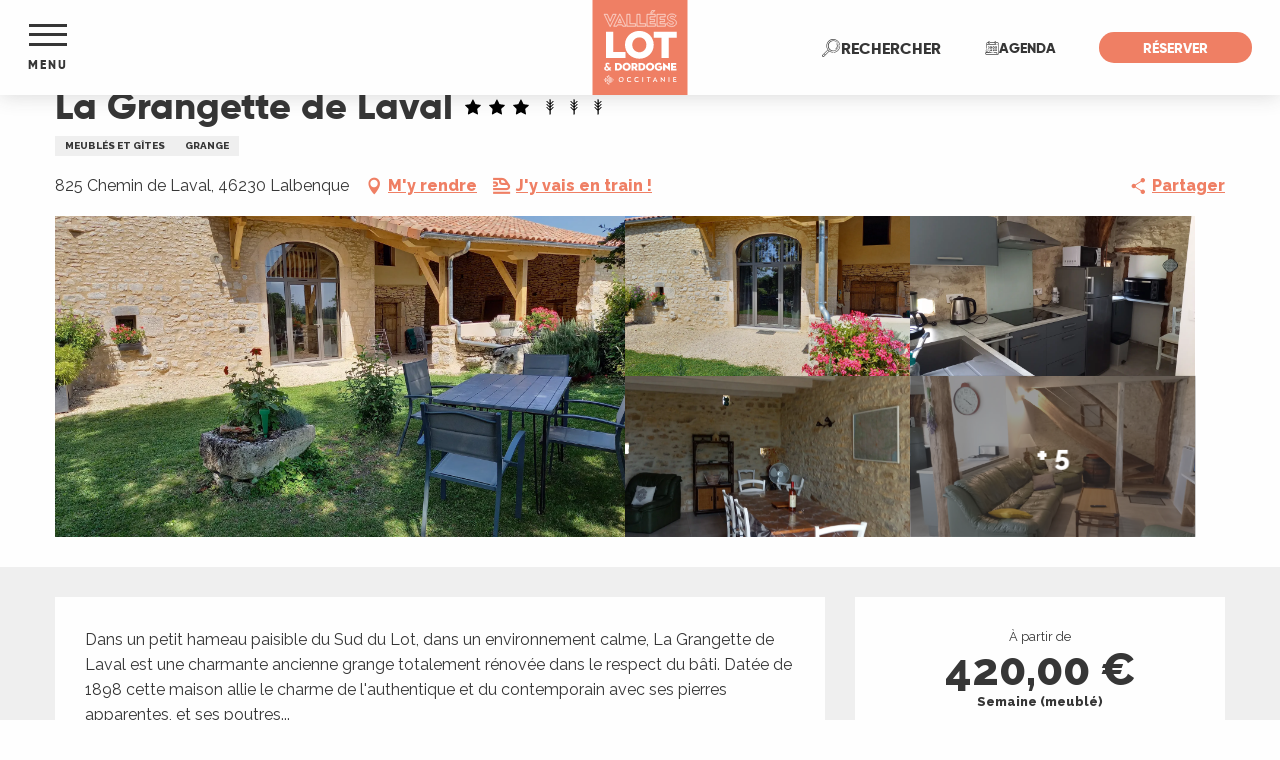

--- FILE ---
content_type: text/html; charset=UTF-8
request_url: https://www.tourisme-lot.com/offres/la-grangette-de-laval-lalbenque-fr-3422049/
body_size: 67283
content:
<!doctype html>
<html class="no-js" lang="fr-FR"><head><script type="importmap">{"imports":{"jquery":"https:\/\/woody.cloudly.space\/app\/themes\/woody-theme\/src\/lib\/custom\/jquery@3.7.1.min.mjs","highcharts":"https:\/\/woody.cloudly.space\/app\/dist\/lot-tourisme\/addons\/woody-library\/static\/lib\/highcharts-12.1.2\/code\/es-modules\/masters\/highcharts.src.js","woody_library_filter":"https:\/\/woody.cloudly.space\/app\/dist\/lot-tourisme\/addons\/woody-library\/js\/filter.3dd4b7bece.js","woody_library_woody_component":"https:\/\/woody.cloudly.space\/app\/dist\/lot-tourisme\/addons\/woody-library\/js\/modules\/components\/woody-component.f868fc8be0.mjs","woody_library_woody_controller":"https:\/\/woody.cloudly.space\/app\/dist\/lot-tourisme\/addons\/woody-library\/js\/modules\/controllers\/woody-controller.2db0174bdc.mjs","woody_library_summary_map_manager":"https:\/\/woody.cloudly.space\/app\/dist\/lot-tourisme\/addons\/woody-library\/js\/modules\/managers\/summary\/summary-map-manager.84afb4d49a.mjs","woody_library_summary_accordion_manager":"https:\/\/woody.cloudly.space\/app\/dist\/lot-tourisme\/addons\/woody-library\/js\/modules\/managers\/summary\/summary-accordion-manager.9b68213f2a.mjs","woody_library_interactive_svg_component":"https:\/\/woody.cloudly.space\/app\/dist\/lot-tourisme\/addons\/woody-library\/js\/modules\/components\/interactive-svg\/interactive-svg-component.88c1dab784.mjs","woody_library_card_uniq_component":"https:\/\/woody.cloudly.space\/app\/dist\/lot-tourisme\/addons\/woody-library\/js\/modules\/components\/card\/card-uniq-component.c74c472f73.mjs","woody_library_card_toggler_component":"https:\/\/woody.cloudly.space\/app\/dist\/lot-tourisme\/addons\/woody-library\/js\/modules\/components\/card\/card-toggler-component.077fbca673.mjs","woody_library_card_slider_component":"https:\/\/woody.cloudly.space\/app\/dist\/lot-tourisme\/addons\/woody-library\/js\/modules\/components\/card\/card-slider-component.1fcbe821ee.mjs","woody_library_card_map_slider_component":"https:\/\/woody.cloudly.space\/app\/dist\/lot-tourisme\/addons\/woody-library\/js\/modules\/components\/card\/card-map-slider-component.mjs","woody_library_card_map_manager":"https:\/\/woody.cloudly.space\/app\/dist\/lot-tourisme\/addons\/woody-library\/js\/modules\/managers\/card\/card-map-manager.aa96fe0af2.mjs","woody_library_summary_controller":"https:\/\/woody.cloudly.space\/app\/dist\/lot-tourisme\/addons\/woody-library\/js\/modules\/controllers\/summary\/summary-controller.56dc30afe7.mjs","woody_library_focus_controller":"https:\/\/woody.cloudly.space\/app\/dist\/lot-tourisme\/addons\/woody-library\/js\/modules\/controllers\/focus\/focus-controller.779736d3ae.mjs","woody_library_focus_map_controller":"https:\/\/woody.cloudly.space\/app\/dist\/lot-tourisme\/addons\/woody-library\/js\/modules\/controllers\/focus\/focus-map-controller.fa756137c4.mjs","woody_library_focus_svg_controller":"https:\/\/woody.cloudly.space\/app\/dist\/lot-tourisme\/addons\/woody-library\/js\/modules\/controllers\/focus\/focus-svg-controller.e0e66f5917.mjs","woody_library_get_there_link_component":"https:\/\/woody.cloudly.space\/app\/dist\/lot-tourisme\/addons\/woody-library\/js\/modules\/components\/get-there\/get-there-link-component.236c7b036d.mjs","woody_library_reveal_component":"https:\/\/woody.cloudly.space\/app\/dist\/lot-tourisme\/addons\/woody-library\/js\/modules\/components\/reveal\/reveal-component.ae2427d122.mjs","woody_addon_touristicmaps_utils":"https:\/\/woody.cloudly.space\/app\/dist\/lot-tourisme\/addons\/woody-addon-touristicmaps\/js\/utils\/woody-addon-touristicmaps-utils.7b4d5b3788.mjs","woody_addon_touristicmaps_map_manager":"https:\/\/woody.cloudly.space\/app\/dist\/lot-tourisme\/addons\/woody-addon-touristicmaps\/js\/managers\/woody-addon-touristicmaps-map-manager.25def4f386.mjs","woody_addon_touristicmaps_map_component":"https:\/\/woody.cloudly.space\/app\/dist\/lot-tourisme\/addons\/woody-addon-touristicmaps\/js\/components\/woody-addon-touristicmaps-map-component.3be29cb99e.mjs","woody_addon_touristicmaps_map_control":"https:\/\/woody.cloudly.space\/app\/dist\/lot-tourisme\/addons\/woody-addon-touristicmaps\/js\/controls\/woody-addon-touristicmaps-map-control.3ad63029a2.mjs","woody_addon_touristicmaps_center_france_map_control":"https:\/\/woody.cloudly.space\/app\/dist\/lot-tourisme\/addons\/woody-addon-touristicmaps\/js\/controls\/woody-addon-touristicmaps-center-france-map-control.bfd154a095.mjs","woody_addon_touristicmaps_search_city_map_control":"https:\/\/woody.cloudly.space\/app\/dist\/lot-tourisme\/addons\/woody-addon-touristicmaps\/js\/controls\/woody-addon-touristicmaps-search-city-map-control.c837cfe0f5.mjs","woody_hawwwai_itinerary_elevation_chart_component":"https:\/\/woody.cloudly.space\/app\/dist\/lot-tourisme\/addons\/woody-addon-hawwwai\/js\/components\/woody-hawwwai-itinerary-elevation-chart-component.1b7e9b6c9a.mjs","woody_hawwwai_itinerary_reveal_controller":"https:\/\/woody.cloudly.space\/app\/dist\/lot-tourisme\/addons\/woody-addon-hawwwai\/js\/controllers\/woody-hawwwai-itinerary-reveal-controller.2d8a9d49dc.mjs","woody_hawwwai_itinerary_reveal_toggler_controller":"https:\/\/woody.cloudly.space\/app\/dist\/lot-tourisme\/addons\/woody-addon-hawwwai\/js\/controllers\/woody-hawwwai-itinerary-reveal-toggler-controller.26149551a6.mjs","woody_hawwwai_itinerary_pois_controller":"https:\/\/woody.cloudly.space\/app\/dist\/lot-tourisme\/addons\/woody-addon-hawwwai\/js\/controllers\/woody-hawwwai-itinerary-pois-controller.2dce389938.mjs","woody_lib_utils":"https:\/\/woody.cloudly.space\/app\/dist\/lot-tourisme\/addons\/woody-lib-utils\/js\/woody-lib-utils.93266841fa.mjs","woody_addon_search_engine_component":"https:\/\/woody.cloudly.space\/app\/dist\/lot-tourisme\/addons\/woody-addon-search\/js\/components\/woody-addon-search-engine-component.dc802f6a63.mjs","woody_addon_search_main":"https:\/\/woody.cloudly.space\/app\/dist\/lot-tourisme\/addons\/woody-addon-search\/js\/woody-addon-search-main.6ea2fe98ba.mjs","woody_addon_search_engine_input_component":"https:\/\/woody.cloudly.space\/app\/dist\/lot-tourisme\/addons\/woody-addon-search\/js\/components\/woody-addon-search-engine-input-component.1e6a90e877.mjs","woody_addon_search_engine_input_dropdown_component":"https:\/\/woody.cloudly.space\/app\/dist\/lot-tourisme\/addons\/woody-addon-search\/js\/components\/woody-addon-search-engine-input-dropdown-component.c7e89a83ab.mjs","woody_addon_search_engine_filters_component":"https:\/\/woody.cloudly.space\/app\/dist\/lot-tourisme\/addons\/woody-addon-search\/js\/components\/woody-addon-search-engine-filters-component.cc5fa80115.mjs","woody_addon_search_engine_results_component":"https:\/\/woody.cloudly.space\/app\/dist\/lot-tourisme\/addons\/woody-addon-search\/js\/components\/woody-addon-search-engine-results-component.7fe4b9df50.mjs","woody_addon_search_data_controller":"https:\/\/woody.cloudly.space\/app\/dist\/lot-tourisme\/addons\/woody-addon-search\/js\/controllers\/woody-addon-search-data-controller.a95f731a76.mjs","fuse.js":"https:\/\/woody.cloudly.space\/app\/dist\/lot-tourisme\/addons\/woody-addon-search\/static\/js\/fuse-v6.4.1\/fuse.esm.min.js","woody_addon_devtools_main":"https:\/\/woody.cloudly.space\/app\/dist\/lot-tourisme\/addons\/woody-addon-devtools\/js\/woody-addon-devtools-main.5ef617cfdb.mjs","woody_addon_devtools_tools":"https:\/\/woody.cloudly.space\/app\/dist\/lot-tourisme\/addons\/woody-addon-devtools\/js\/woody-addon-devtools-tools.54d58a68c5.mjs","woody_addon_devtools_color_palette":"https:\/\/woody.cloudly.space\/app\/dist\/lot-tourisme\/addons\/woody-addon-devtools\/js\/woody-addon-devtools-color-palette.a8a41da40b.mjs","woody_addon_devtools_style_shift":"https:\/\/woody.cloudly.space\/app\/dist\/lot-tourisme\/addons\/woody-addon-devtools\/js\/woody-addon-devtools-style-shift.c4f6081742.mjs","woody_addon_devtools_fake_touristic_sheet":"https:\/\/woody.cloudly.space\/app\/dist\/lot-tourisme\/addons\/woody-addon-devtools\/js\/woody-addon-devtools-fake-touristic-sheet.2cb516cd17.mjs","woody_addon_calendar_main":"https:\/\/woody.cloudly.space\/app\/dist\/lot-tourisme\/addons\/woody-addon-calendar\/js\/woody-addon-calendar-main.51b5f2278f.mjs","woody_addon_sncfconnect_sheet":"https:\/\/woody.cloudly.space\/app\/dist\/lot-tourisme\/addons\/woody-addon-sncfconnect\/js\/woody-addon-sncfconnect-sheet.edd7575589.mjs","woody_addon_favorites_tools":"https:\/\/woody.cloudly.space\/app\/dist\/lot-tourisme\/addons\/woody-addon-favorites\/js\/woody-addon-favorites-tools.493a0ea33a.mjs","woody_addon_favorites_btn":"https:\/\/woody.cloudly.space\/app\/dist\/lot-tourisme\/addons\/woody-addon-favorites\/js\/woody-addon-favorites-btn.371d024552.mjs","woody_addon_favorites_cart":"https:\/\/woody.cloudly.space\/app\/dist\/lot-tourisme\/addons\/woody-addon-favorites\/js\/woody-addon-favorites-cart.76fc575ef3.mjs","woody_addon_favorites_sections":"https:\/\/woody.cloudly.space\/app\/dist\/lot-tourisme\/addons\/woody-addon-favorites\/js\/woody-addon-favorites-sections.3c8fc8f133.mjs"}}</script><title>La Grangette de Laval (Lalbenque) | Tourisme Lot</title><script>window.globals={"ancestors":{"chapter1":"Offres SIT","chapter2":"HLO - La Grangette de Laval (Lalbenque) 3422049","chapter3":null},"current_lang":"fr","current_locale":"fr","current_locale_region":"fr_FR","env":"prod","languages":["fr"],"post_id":89134,"post_image":"https:\/\/api.cloudly.space\/resize\/crop\/1200\/627\/60\/aHR0cHM6Ly9jZHQ0Ni5tZWRpYS50b3VyaW5zb2Z0LmV1L3VwbG9hZC9MYS1HcmFuZ2V0dGUtZGUtTGF2YWwtLTEuanBn\/image.jpg","post_title":"HLO - La Grangette de Laval (Lalbenque) 3422049","post_type":"touristic_sheet","post_modified":"2026-01-21 05:35:23+01:00","sheet_id":3422049,"site_key":"lot-tourisme","tags":{"places":[],"seasons":[],"themes":[],"targets":[]},"woody_options_pages":{"search_url":14109,"favorites_url":0},"search":{"api":{"uri":"https:\/\/api.tourism-system.com\/v2\/woody\/search\/fr\/v2","args":{"size":15,"threshold":0.5}}},"tmaps":{"url_api":"https:\/\/api.touristicmaps.com\/lib\/mod.mjs","url_api_lazy":"https:\/\/api.touristicmaps.com\/lib\/lazy.mjs"},"hawwwai":{"sheet_options":{"nearby_distance_max":"10000"}},"sncfconnect":{"publisher":"raccourciagency","name":"lot-tourisme","date":"202406"}}</script><script>(function(e){e.eskalad=e.eskalad?e.eskalad:[],e.eskalad.product="woody",e.eskalad.site_key=e.globals.site_key!==void 0?e.globals.site_key:"empty",e.eskalad.timestamp=l("eskalad_timestamp"),e.eskalad.timestamp==null&&(e.eskalad.timestamp=Math.floor(Date.now()/1e3),s("eskalad_timestamp",e.eskalad.timestamp)),e.eskalad.cid=l("eskalad_cid"),e.eskalad.cid==null&&e.eskalad.timestamp!==void 0&&(e.eskalad.cid=e.eskalad.timestamp,c()),e.eskalad.ga_consent=!0;function c(){e.eskalad.cid.toString().search("\\.")<=0&&fetch("/api/clientid").then(a=>a.json()).then(a=>{a.cid!==void 0&&(e.eskalad.cid=a.cid+"."+e.eskalad.cid,s("eskalad_cid",e.eskalad.cid))}).catch(function(a){console.error("Eskalad fetch: "+a.message)})}function l(a){if(e.localStorage!==void 0&&e.localStorage)try{let t=e.localStorage.getItem(a);return t=t==null||isNaN(t)||t==null||t==""?void 0:t,t}catch(t){console.error(["[ESKALAD]",t])}}function s(a,t){if(e.localStorage!==void 0&&e.localStorage)try{e.localStorage.removeItem(a),e.localStorage.setItem(a,t)}catch(d){console.error(["[ESKALAD]",d])}}})(window);
</script><script src="https://cache.consentframework.com/js/pa/32284/c/nE5IV/stub" referrerpolicy="origin" charset="utf-8"></script><script src="https://choices.consentframework.com/js/pa/32284/c/nE5IV/cmp" referrerpolicy="origin" charset="utf-8" async></script><script>document.addEventListener("DOMContentLoaded",function(){document.querySelectorAll("a[href='#consentframework'],a[href='#cmp']").forEach(function(e){e.removeAttribute("target");e.setAttribute("href","javascript:window.Sddan.cmp.displayUI();")})});</script><meta name="facebook-domain-verification" content="sz9yz01et0epy0htwuyjz32vrchv82" /><!-- Meta Pixel Code --><script>
  !function(f,b,e,v,n,t,s)
  {if(f.fbq)return;n=f.fbq=function(){n.callMethod?
  n.callMethod.apply(n,arguments):n.queue.push(arguments)};
  if(!f._fbq)f._fbq=n;n.push=n;n.loaded=!0;n.version='2.0';
  n.queue=[];t=b.createElement(e);t.async=!0;
  t.src=v;s=b.getElementsByTagName(e)[0];
  s.parentNode.insertBefore(t,s)}(window, document,'script',
  'https://connect.facebook.net/en_US/fbevents.js');
  fbq('init', '252556527519941');
  fbq('track', 'PageView');
</script><noscript><img height="1" width="1" style="display:none"
  src="https://www.facebook.com/tr?id=252556527519941&ev=PageView&noscript=1"
/></noscript><!-- End Meta Pixel Code --><link rel="preconnect" href="https://cache.consentframework.com" crossorigin><link rel="preconnect" href="https://choices.consentframework.com" crossorigin><link rel="preconnect" href="https://fonts.gstatic.com" crossorigin><link rel="preconnect" href="https://fonts.googleapis.com" crossorigin><link rel="preconnect" href="https://www.googletagmanager.com" crossorigin><link rel="preconnect" href="https://woody.cloudly.space" crossorigin><link rel="preconnect" href="https://api.cloudly.space" crossorigin><script>(function(n,t,i,r){var u=new RegExp("(?:; )?"+r+"=([^;]*);?"),f=u.test(document.cookie)?decodeURIComponent(RegExp.$1):null;n[i]=n[i]||[];n[i].push({tourinsoft:{structure:"1-2-",syndication:"2-4-1183-",offre:"12-HLOMIP046V51IMYH-",user:f,trackingId:"UA-35611020-1"}})})(window,document,"dataLayerTSF","_ga")</script><script data-cmp-extra-vendor="8" data-cmp-purposes="1,9" data-cmp-extra-vendor-li="8" data-cmp-purposes-li="8,10" data-cmp-src="https://woody.cloudly.space/app/dist/lot-tourisme/addons/woody-addon-hawwwai/js/tourinsoft-gtm.9ee9e2a757.js"></script><script>window.dataLayer=window.dataLayer?window.dataLayer:[];window.dataLayer.push({"event":"globals","data":{"env":"prod","site_key":"lot-tourisme","page":{"id_page":89134,"name":"HLO &#8211; La Grangette de Laval (Lalbenque) #3422049","page_type":"touristic_sheet","tags":{"places":[],"seasons":[],"themes":[],"targets":[]}},"lang":"fr","sheet":{"id_sheet":3422049,"id_sit":"ADT46-HLOMIP046V51IMYH","id_reservation":null,"name":"La Grangette de Laval - Lalbenque","type":"H\u00e9bergement locatif","bordereau":"HLO","city":"Lalbenque"}}});</script><script>(function(w,d,s,l,i) { w[l]=w[l]||[]; w[l].push({ 'gtm.start': new Date().getTime(),event: 'gtm.js' }); var f=d.getElementsByTagName(s)[0], j=d.createElement(s),dl=l!='dataLayer'? '&l='+l:''; j.async=true; j.src='https://www.googletagmanager.com/gtm.js?id='+i+dl; f.parentNode.insertBefore(j,f); })(window,document,'script','dataLayer','GTM-WGG3JBD');</script><link rel="canonical" href="https://www.tourisme-lot.com/offres/la-grangette-de-laval-lalbenque-fr-3422049/"/><meta charset="UTF-8"/><meta http-equiv="X-UA-Compatible" content="IE=edge"/><meta name="generator" content="Raccourci Agency - WP"/><meta name="viewport" content="width=device-width,initial-scale=1"/><meta name="robots" content="max-snippet:-1, max-image-preview:large, max-video-preview:-1"/><meta property="og:type" content="website"/><meta property="og:url" content="https://www.tourisme-lot.com/offres/la-grangette-de-laval-lalbenque-fr-3422049/"/><meta name="twitter:card" content="summary"/><meta property="og:site_name" content="Tourisme Lot"/><meta property="og:locale" content="fr_FR"/><meta name="description" property="og:description" content="Dans un petit hameau paisible du Sud du Lot, dans un environnement calme, La Grangette de Laval est une charmante ancienne grange totalement rénovée dans le respect du bâti.  Datée de 1898 cette maison allie le charme de l'authentique et du contemporain avec ses pierres apparentes, et ses poutres blanchie et son équipement moderne de très bon confort. Au rez-de-chaussée, une grande pièce à vivre composée d'un coin salle à manger, d'un coin salon avec canapé, fauteuils et TV écran plat, et d'un coin cuisine tout équipé, buanderie avec tout le nécessaire, lave linge, WC. A l'étage une chambre mansardée avec un lit 140,une chambre mansardée en mezzanine ouvert sur salon avec 2 lits 90, une salle d'eau avec grande douche de type italienne, WC séparé. Chauffage électrique dans toutes les pièces. Abri couvert pour terrasse et garage pour une voiture. "/><meta property="og:title" content="La Grangette de Laval - Lalbenque"/><meta name="twitter:title" content="La Grangette de Laval - Lalbenque"/><meta name="twitter:description" content="Dans un petit hameau paisible du Sud du Lot, dans un environnement calme, La Grangette de Laval est une charmante ancienne grange totalement rénovée dans le respect du bâti.  Datée de 1898 cette maison allie le charme de l'authentique et du contemporain avec ses pierres apparentes, et ses poutres blanchie et son équipement moderne de très bon confort. Au rez-de-chaussée, une grande pièce à vivre composée d'un coin salle à manger, d'un coin salon avec canapé, fauteuils et TV écran plat, et d'un coin cuisine tout équipé, buanderie avec tout le nécessaire, lave linge, WC. A l'étage une chambre mansardée avec un lit 140,une chambre mansardée en mezzanine ouvert sur salon avec 2 lits 90, une salle d'eau avec grande douche de type italienne, WC séparé. Chauffage électrique dans toutes les pièces. Abri couvert pour terrasse et garage pour une voiture. "/><meta name="format-detection" content="telephone=no"/><meta property="og:image" content="https://api.cloudly.space/resize/crop/1200/627/60/aHR0cHM6Ly9jZHQ0Ni5tZWRpYS50b3VyaW5zb2Z0LmV1L3VwbG9hZC9MYS1HcmFuZ2V0dGUtZGUtTGF2YWwtLTEuanBn/image.jpg"/><meta name="twitter:image" content="https://api.cloudly.space/resize/crop/1024/512/60/aHR0cHM6Ly9jZHQ0Ni5tZWRpYS50b3VyaW5zb2Z0LmV1L3VwbG9hZC9MYS1HcmFuZ2V0dGUtZGUtTGF2YWwtLTEuanBn/image.jpg"/><meta name="thumbnail" content="https://api.cloudly.space/resize/crop/1200/1200/60/aHR0cHM6Ly9jZHQ0Ni5tZWRpYS50b3VyaW5zb2Z0LmV1L3VwbG9hZC9MYS1HcmFuZ2V0dGUtZGUtTGF2YWwtLTEuanBn/image.jpg"/><script type="application/ld+json" class="woody-schema-graph">{"@context":"https:\/\/schema.org","@graph":[{"@type":"WebSite","url":"https:\/\/www.tourisme-lot.com","name":"Tourisme Lot","description":"","potentialAction":[{"@type":"SearchAction","target":"https:\/\/www.tourisme-lot.com\/recherche\/?query={search_term_string}","query-input":"required name=search_term_string"}]},{"@type":"WebPage","url":"https:\/\/www.tourisme-lot.com\/offres\/la-grangette-de-laval-lalbenque-fr-3422049\/","headline":"HLO \u2013 La Grangette de Laval (Lalbenque) #3422049 | Tourisme Lot","inLanguage":"fr-FR","datePublished":"2026-01-21 04:35:23","dateModified":"2026-01-21 04:35:23","description":"Dans un petit hameau paisible du Sud du Lot, dans un environnement calme, La Grangette de Laval est une charmante ancienne grange totalement r\u00e9nov\u00e9e dans le respect du b\u00e2ti.  Dat\u00e9e de 1898 cette maison allie le charme de l'authentique et du contemporain avec ses pierres apparentes, et ses poutres blanchie et son \u00e9quipement moderne de tr\u00e8s bon confort. Au rez-de-chauss\u00e9e, une grande pi\u00e8ce \u00e0 vivre compos\u00e9e d'un coin salle \u00e0 manger, d'un coin salon avec canap\u00e9, fauteuils et TV \u00e9cran plat, et d'un coin cuisine tout \u00e9quip\u00e9, buanderie avec tout le n\u00e9cessaire, lave linge, WC. A l'\u00e9tage une chambre mansard\u00e9e avec un lit 140,une chambre mansard\u00e9e en mezzanine ouvert sur salon avec 2 lits 90, une salle d'eau avec grande douche de type italienne, WC s\u00e9par\u00e9. Chauffage \u00e9lectrique dans toutes les pi\u00e8ces. Abri couvert pour terrasse et garage pour une voiture."},{"@type":"LodgingBusiness","name":"La Grangette de Laval","description":"Dans un petit hameau paisible du Sud du Lot, dans un environnement calme, La Grangette de Laval est une charmante ancienne grange totalement r\u00e9nov\u00e9e dans le respect du b\u00e2ti.  Dat\u00e9e de 1898 cette maison allie le charme de l'authentique et du contemporain avec ses pierres apparentes, et ses poutres blanchie et son \u00e9quipement moderne de tr\u00e8s bon confort. Au rez-de-chauss\u00e9e, une grande pi\u00e8ce \u00e0 vivre compos\u00e9e d'un coin salle \u00e0 manger, d'un coin salon avec canap\u00e9, fauteuils et TV \u00e9cran plat, et d'un coin cuisine tout \u00e9quip\u00e9, buanderie avec tout le n\u00e9cessaire, lave linge, WC. A l'\u00e9tage une chambre mansard\u00e9e avec un lit 140,une chambre mansard\u00e9e en mezzanine ouvert sur salon avec 2 lits 90, une salle d'eau avec grande douche de type italienne, WC s\u00e9par\u00e9. Chauffage \u00e9lectrique dans toutes les pi\u00e8ces. Abri couvert pour terrasse et garage pour une voiture.","url":"https:\/\/www.tourisme-lot.com\/offres\/la-grangette-de-laval-lalbenque-fr-3422049\/","geo":{"@type":"GeoCoordinates","latitude":"44.3306985","longitude":"1.60482766"},"address":{"@type":"PostalAddress","streetAddress":"825 Chemin de Laval","addressLocality":"Lalbenque","postalCode":"46230","addressCountry":"FRANCE"},"location":{"@type":"Place","name":"Adresse","address":{"@type":"PostalAddress","streetAddress":"825 Chemin de Laval","addressLocality":"Lalbenque","postalCode":"46230","addressCountry":"FRANCE"},"geo":{"@type":"GeoCoordinates","latitude":"44.3306985","longitude":"1.60482766"}},"paymentAccepted":"Ch\u00e8ques bancaires et postaux, Esp\u00e8ce","telephone":["06 79 31 28 48"],"image":["https:\/\/cdt46.media.tourinsoft.eu\/upload\/La-Grangette-de-Laval--1.jpg","https:\/\/cdt46.media.tourinsoft.eu\/upload\/La-Grangette-de-Laval--2.jpg","https:\/\/cdt46.media.tourinsoft.eu\/upload\/La-Grangette-de-Laval--3.jpg","https:\/\/cdt46.media.tourinsoft.eu\/upload\/La-Grangette-de-Laval--4.jpg","https:\/\/cdt46.media.tourinsoft.eu\/upload\/La-Grangette-de-Laval--5.jpg","https:\/\/cdt46.media.tourinsoft.eu\/upload\/La-Grangette-de-Laval--6.jpg","https:\/\/cdt46.media.tourinsoft.eu\/upload\/La-Grangette-de-Laval--7.jpg","https:\/\/cdt46.media.tourinsoft.eu\/upload\/La-Grangette-de-Laval--9.jpg","https:\/\/cdt46.media.tourinsoft.eu\/upload\/20210710-152732-2.jpg","https:\/\/cdt46.media.tourinsoft.eu\/upload\/20211122-150308-3.jpg"]}]}</script><style>img:is([sizes="auto" i], [sizes^="auto," i]) { contain-intrinsic-size: 3000px 1500px }</style><script>
window._wpemojiSettings = {"baseUrl":"https:\/\/s.w.org\/images\/core\/emoji\/16.0.1\/72x72\/","ext":".png","svgUrl":"https:\/\/s.w.org\/images\/core\/emoji\/16.0.1\/svg\/","svgExt":".svg","source":{"concatemoji":"https:\/\/www.tourisme-lot.com\/wp\/wp-includes\/js\/wp-emoji-release.min.js?ver=6.8.2"}};
/*! This file is auto-generated */
!function(s,n){var o,i,e;function c(e){try{var t={supportTests:e,timestamp:(new Date).valueOf()};sessionStorage.setItem(o,JSON.stringify(t))}catch(e){}}function p(e,t,n){e.clearRect(0,0,e.canvas.width,e.canvas.height),e.fillText(t,0,0);var t=new Uint32Array(e.getImageData(0,0,e.canvas.width,e.canvas.height).data),a=(e.clearRect(0,0,e.canvas.width,e.canvas.height),e.fillText(n,0,0),new Uint32Array(e.getImageData(0,0,e.canvas.width,e.canvas.height).data));return t.every(function(e,t){return e===a[t]})}function u(e,t){e.clearRect(0,0,e.canvas.width,e.canvas.height),e.fillText(t,0,0);for(var n=e.getImageData(16,16,1,1),a=0;a<n.data.length;a++)if(0!==n.data[a])return!1;return!0}function f(e,t,n,a){switch(t){case"flag":return n(e,"\ud83c\udff3\ufe0f\u200d\u26a7\ufe0f","\ud83c\udff3\ufe0f\u200b\u26a7\ufe0f")?!1:!n(e,"\ud83c\udde8\ud83c\uddf6","\ud83c\udde8\u200b\ud83c\uddf6")&&!n(e,"\ud83c\udff4\udb40\udc67\udb40\udc62\udb40\udc65\udb40\udc6e\udb40\udc67\udb40\udc7f","\ud83c\udff4\u200b\udb40\udc67\u200b\udb40\udc62\u200b\udb40\udc65\u200b\udb40\udc6e\u200b\udb40\udc67\u200b\udb40\udc7f");case"emoji":return!a(e,"\ud83e\udedf")}return!1}function g(e,t,n,a){var r="undefined"!=typeof WorkerGlobalScope&&self instanceof WorkerGlobalScope?new OffscreenCanvas(300,150):s.createElement("canvas"),o=r.getContext("2d",{willReadFrequently:!0}),i=(o.textBaseline="top",o.font="600 32px Arial",{});return e.forEach(function(e){i[e]=t(o,e,n,a)}),i}function t(e){var t=s.createElement("script");t.src=e,t.defer=!0,s.head.appendChild(t)}"undefined"!=typeof Promise&&(o="wpEmojiSettingsSupports",i=["flag","emoji"],n.supports={everything:!0,everythingExceptFlag:!0},e=new Promise(function(e){s.addEventListener("DOMContentLoaded",e,{once:!0})}),new Promise(function(t){var n=function(){try{var e=JSON.parse(sessionStorage.getItem(o));if("object"==typeof e&&"number"==typeof e.timestamp&&(new Date).valueOf()<e.timestamp+604800&&"object"==typeof e.supportTests)return e.supportTests}catch(e){}return null}();if(!n){if("undefined"!=typeof Worker&&"undefined"!=typeof OffscreenCanvas&&"undefined"!=typeof URL&&URL.createObjectURL&&"undefined"!=typeof Blob)try{var e="postMessage("+g.toString()+"("+[JSON.stringify(i),f.toString(),p.toString(),u.toString()].join(",")+"));",a=new Blob([e],{type:"text/javascript"}),r=new Worker(URL.createObjectURL(a),{name:"wpTestEmojiSupports"});return void(r.onmessage=function(e){c(n=e.data),r.terminate(),t(n)})}catch(e){}c(n=g(i,f,p,u))}t(n)}).then(function(e){for(var t in e)n.supports[t]=e[t],n.supports.everything=n.supports.everything&&n.supports[t],"flag"!==t&&(n.supports.everythingExceptFlag=n.supports.everythingExceptFlag&&n.supports[t]);n.supports.everythingExceptFlag=n.supports.everythingExceptFlag&&!n.supports.flag,n.DOMReady=!1,n.readyCallback=function(){n.DOMReady=!0}}).then(function(){return e}).then(function(){var e;n.supports.everything||(n.readyCallback(),(e=n.source||{}).concatemoji?t(e.concatemoji):e.wpemoji&&e.twemoji&&(t(e.twemoji),t(e.wpemoji)))}))}((window,document),window._wpemojiSettings);
</script><link rel='preload' as='style' onload='this.onload=null;this.rel="stylesheet"' id='addon-search-stylesheet-css' href='https://woody.cloudly.space/app/dist/lot-tourisme/addons/woody-addon-search/css/woody-addon-search.3c0e3d2c84.css?ver=3.1.29' media='screen' /><noscript><link rel='stylesheet' id='addon-search-stylesheet-css' href='https://woody.cloudly.space/app/dist/lot-tourisme/addons/woody-addon-search/css/woody-addon-search.3c0e3d2c84.css?ver=3.1.29' media='screen' /></noscript><link rel='preload' as='style' onload='this.onload=null;this.rel="stylesheet"' id='addon-touristicmaps-stylesheet-css' href='https://woody.cloudly.space/app/dist/lot-tourisme/addons/woody-addon-touristicmaps/css/woody-addon-touristicmaps.42aea2a6d2.css?ver=2.0.19' media='all' /><noscript><link rel='stylesheet' id='addon-touristicmaps-stylesheet-css' href='https://woody.cloudly.space/app/dist/lot-tourisme/addons/woody-addon-touristicmaps/css/woody-addon-touristicmaps.42aea2a6d2.css?ver=2.0.19' media='all' /></noscript><link rel='preload' as='style' onload='this.onload=null;this.rel="stylesheet"' id='addon-calendar-stylesheet-css' href='https://woody.cloudly.space/app/dist/lot-tourisme/addons/woody-addon-calendar/css/woody-addon-calendar.61f5dfee28.css' media='all' /><noscript><link rel='stylesheet' id='addon-calendar-stylesheet-css' href='https://woody.cloudly.space/app/dist/lot-tourisme/addons/woody-addon-calendar/css/woody-addon-calendar.61f5dfee28.css' media='all' /></noscript><link rel='preload' as='style' onload='this.onload=null;this.rel="stylesheet"' id='addon-hawwwai-stylesheet-css' href='https://woody.cloudly.space/app/dist/lot-tourisme/addons/woody-addon-hawwwai/css/front/woody-addon-hawwwai.ebf78ef83d.css?ver=3.4.99' media='all' /><noscript><link rel='stylesheet' id='addon-hawwwai-stylesheet-css' href='https://woody.cloudly.space/app/dist/lot-tourisme/addons/woody-addon-hawwwai/css/front/woody-addon-hawwwai.ebf78ef83d.css?ver=3.4.99' media='all' /></noscript><link rel='preload' as='style' onload='this.onload=null;this.rel="stylesheet"' id='addon-hawwwai-stylesheet-iti-css' href='https://woody.cloudly.space/app/dist/lot-tourisme/addons/woody-addon-hawwwai/css/front/woody-addon-hawwwai-iti.551a3c1b6d.css?ver=3.4.99' media='all' /><noscript><link rel='stylesheet' id='addon-hawwwai-stylesheet-iti-css' href='https://woody.cloudly.space/app/dist/lot-tourisme/addons/woody-addon-hawwwai/css/front/woody-addon-hawwwai-iti.551a3c1b6d.css?ver=3.4.99' media='all' /></noscript><link rel='stylesheet' id='swiper-style-main-css' href='https://woody.cloudly.space/app/dist/lot-tourisme/static/swiper/swiper-bundle.css' media='screen' /><link rel='preload' as='style' onload='this.onload=null;this.rel="stylesheet"' id='google-font-lato300400900-css' href='https://fonts.googleapis.com/css?family=Lato:300,400,900' media='all' /><noscript><link rel='stylesheet' id='google-font-lato300400900-css' href='https://fonts.googleapis.com/css?family=Lato:300,400,900' media='all' /></noscript><link rel='preload' as='style' onload='this.onload=null;this.rel="stylesheet"' id='google-font-raleway300400600800-css' href='https://fonts.googleapis.com/css?family=Raleway:300,400,600,800' media='all' /><noscript><link rel='stylesheet' id='google-font-raleway300400600800-css' href='https://fonts.googleapis.com/css?family=Raleway:300,400,600,800' media='all' /></noscript><link rel='stylesheet' id='main-stylesheet-chunk-0-css' href='https://woody.cloudly.space/app/dist/lot-tourisme/css/main_tourism_chunk_1.330c74fcd2.css' media='screen' /><link rel='stylesheet' id='main-stylesheet-chunk-1-css' href='https://woody.cloudly.space/app/dist/lot-tourisme/css/main_tourism_chunk_2.11006acde9.css' media='screen' /><link rel='stylesheet' id='main-stylesheet-chunk-2-css' href='https://woody.cloudly.space/app/dist/lot-tourisme/css/main_tourism_chunk_3.30137a4c94.css' media='screen' /><link rel='preload' as='style' onload='this.onload=null;this.rel="stylesheet"' id='wicon-stylesheet-css' href='https://woody.cloudly.space/app/dist/lot-tourisme/css/wicon.f234424785.css' media='screen' /><noscript><link rel='stylesheet' id='wicon-stylesheet-css' href='https://woody.cloudly.space/app/dist/lot-tourisme/css/wicon.f234424785.css' media='screen' /></noscript><link rel='stylesheet' id='print-stylesheet-css' href='https://woody.cloudly.space/app/dist/lot-tourisme/css/print.f6f47df82d.css' media='print' /><script defer src="https://woody.cloudly.space/app/dist/lot-tourisme/addons/woody-addon-search/js/woody-addon-search.3155b7e4dc.js?ver=3.1.29" id="addon-search-javascripts-js"></script><script defer src="https://woody.cloudly.space/app/themes/woody-theme/src/js/static/obf.min.js?ver=2.3.159" id="obf-js"></script><script defer src="https://woody.cloudly.space/app/dist/lot-tourisme/addons/woody-addon-eskalad/js/events/eskalad.c2bde38840.js?ver=6.3.3" id="woody-addon-eskalad-js"></script><script defer src="https://woody.cloudly.space/app/dist/lot-tourisme/addons/woody-addon-eskalad/js/events/eskalad-page.5d2af865c3.js?ver=6.3.3" id="woody-addon-eskalad-page-js"></script><script type="module" src="https://woody.cloudly.space/app/dist/lot-tourisme/addons/woody-addon-calendar/js/woody-addon-calendar.ec70f7271e.mjs?ver=2.1.0" id="addon-calendar-javascripts-js"></script><script id="jquery-js-before">
window.siteConfig = {"site_key":"lot-tourisme","login":"public_lot-tourisme_website","password":"88bd6208bb6bbb7521609d8202c73f4c","token":"YzdlYjMzOTMyODU5OkUwSUhEbHBRWmw5ZFRCaE5ERUlYQzBCZVhHeEZYVmRLQ2tNQTpXdzhIQmdVQkNRdFFXZ05iQVZWU1Z3RUNEd01MWEEwTFV3VUdWUUJWRFZBPQ==","mapProviderKeys":{"otmKey":"178493cb773cd4b149d854a75347437c114d3e0b7317d3487294ba27fb80e393","gmKey":"AIzaSyAQUkz-25dP-bZV1sz1IYInUs-8mJWpiSA"},"api_url":"https:\/\/api.tourism-system.com","api_render_url":"https:\/\/api.tourism-system.com","current_lang":"fr","current_season":null,"languages":["fr"]};
window.useLeafletLibrary=1;window.DrupalAngularConfig=window.DrupalAngularConfig || {};window.DrupalAngularConfig.mapProviderKeys={"otmKey":"178493cb773cd4b149d854a75347437c114d3e0b7317d3487294ba27fb80e393","gmKey":"AIzaSyAQUkz-25dP-bZV1sz1IYInUs-8mJWpiSA"};
</script><script type="module" src="https://woody.cloudly.space/app/themes/woody-theme/src/lib/custom/jquery@3.7.1.min.mjs" id="jquery-js"></script><script defer src="https://woody.cloudly.space/app/themes/woody-theme/src/lib/custom/moment-with-locales@2.22.2.min.js" id="jsdelivr_moment-js"></script><script id="woody-addon-hawwwai-sheet-js-extra">
var __hw = {"SECTIONS.TOURISM.SHEET.PERIODS.TODAY":"Aujourd'hui","SECTIONS.TOURISM.SHEET.PERIODS.HAPPENING":"A lieu","SECTIONS.TOURISM.SHEET.PERIODS.ENDED":"Termin\u00e9","SECTIONS.TOURISM.SHEET.PERIODS.ENDED_FOR_TODAY":"Termin\u00e9 pour aujourd'hui","SECTIONS.TOURISM.SHEET.PERIODS.FROM_TODAY":"\u00c0 partir d'aujourd'hui","SECTIONS.TOURISM.SHEET.PERIODS.FROM":"Du","SECTIONS.TOURISM.SHEET.PERIODS.UNTIL_TODAY":"Aujourd'hui","SECTIONS.TOURISM.SHEET.PERIODS.TO":"jusqu'\u00e0","SECTIONS.TOURISM.SHEET.PERIODS.UNTIL":"au","SECTIONS.TOURISM.SHEET.PERIODS.UNTIL_LONG":"jusqu'au","SECTIONS.TOURISM.SHEET.PERIODS.ON":"Le","SECTIONS.TOURISM.SHEET.PERIODS.OPENED":"Ouvert","SECTIONS.TOURISM.SHEET.PERIODS.CLOSED":"Ferm\u00e9","SECTIONS.TOURISM.SHEET.PERIODS.CLOSEDFORTODAY":"Ferm\u00e9 pour aujourd'hui","SECTIONS.TOURISM.SHEET.PERIODS.UNDEFINED":"Horaires non d\u00e9finis","SECTIONS.TOURISM.SHEET.PERIODS.NOW":"En ce moment","GLOBAL.TIMES.TO":"jusqu'\u00e0"};
</script><script type="module" src="https://woody.cloudly.space/app/dist/lot-tourisme/addons/woody-addon-hawwwai/js/woody-addon-hawwwai-sheet.0c65dc8bba.mjs?ver=3.4.99" id="woody-addon-hawwwai-sheet-js"></script><script defer src="https://woody.cloudly.space/app/dist/lot-tourisme/addons/woody-addon-hawwwai/js/availabilities.4f2c3e2914.js?ver=3.4.99" id="hawwwai-availabilities-js"></script><script type="module" src="https://woody.cloudly.space/app/dist/lot-tourisme/addons/woody-addon-sncfconnect/js/woody-addon-sncfconnect.d1b379caef.mjs?ver=1.0.7" id="addon-sncfconnect-javascripts-js"></script><script type="module" src="https://woody.cloudly.space/app/dist/lot-tourisme/addons/woody-addon-favorites/js/woody-addon-favorites.c46dfed72b.mjs" id="addon-favorites-javascripts-js"></script><script defer src="https://woody.cloudly.space/app/dist/lot-tourisme/static/swiper/swiper-bundle.min.js?ver=12.0.2" id="jsdelivr_swiper-js"></script><script defer src="https://woody.cloudly.space/app/themes/woody-theme/src/lib/npm/flatpickr/dist/flatpickr.min.js?ver=4.5.7" id="jsdelivr_flatpickr-js"></script><script defer src="https://woody.cloudly.space/app/themes/woody-theme/src/lib/npm/flatpickr/dist/l10n/fr.js?ver=4.5.7" id="jsdelivr_flatpickr_l10n-js"></script><script defer src="https://woody.cloudly.space/app/themes/woody-theme/src/lib/custom/nouislider@10.1.0.min.js" id="jsdelivr_nouislider-js"></script><script defer src="https://woody.cloudly.space/app/themes/woody-theme/src/lib/custom/lazysizes@4.1.2.min.js" id="jsdelivr_lazysizes-js"></script><script defer src="https://woody.cloudly.space/app/themes/woody-theme/src/lib/custom/moment-timezone-with-data.min.js" id="jsdelivr_moment_tz-js"></script><script defer src="https://woody.cloudly.space/app/themes/woody-theme/src/lib/custom/js.cookie@2.2.1.min.js" id="jsdelivr_jscookie-js"></script><script defer src="https://woody.cloudly.space/app/themes/woody-theme/src/lib/custom/rellax@1.10.1.min.js" id="jsdelivr_rellax-js"></script><script defer src="https://woody.cloudly.space/app/themes/woody-theme/src/lib/custom/iframeResizer@4.3.7.min.js?ver=4.3.7" id="jsdelivr_iframeresizer-js"></script><script defer src="https://woody.cloudly.space/app/themes/woody-theme/src/lib/npm/plyr/dist/plyr.min.js?ver=3.6.8" id="jsdelivr_plyr-js"></script><script defer src="https://woody.cloudly.space/wp/wp-includes/js/dist/hooks.min.js?ver=4d63a3d491d11ffd8ac6" id="wp-hooks-js"></script><script defer src="https://woody.cloudly.space/wp/wp-includes/js/dist/i18n.min.js?ver=5e580eb46a90c2b997e6" id="wp-i18n-js"></script><script defer src="https://woody.cloudly.space/app/themes/woody-theme/src/js/static/i18n-ltr.min.js?ver=2.3.159" id="wp-i18n-ltr-js"></script><script id="main-modules-js-extra">
var WoodyMainJsModules = {"jquery":{"path":"https:\/\/www.tourisme-lot.com\/app\/themes\/woody-theme\/src\/lib\/custom\/jquery@3.7.1.min.mjs"},"highcharts":{"path":"https:\/\/www.tourisme-lot.com\/app\/dist\/lot-tourisme\/addons\/woody-library\/static\/lib\/highcharts-12.1.2\/code\/es-modules\/masters\/highcharts.src.js"},"woody_library_filter":{"path":"https:\/\/www.tourisme-lot.com\/app\/dist\/lot-tourisme\/addons\/woody-library\/js\/filter.3dd4b7bece.js"},"woody_library_woody_component":{"path":"https:\/\/www.tourisme-lot.com\/app\/dist\/lot-tourisme\/addons\/woody-library\/js\/modules\/components\/woody-component.f868fc8be0.mjs"},"woody_library_woody_controller":{"path":"https:\/\/www.tourisme-lot.com\/app\/dist\/lot-tourisme\/addons\/woody-library\/js\/modules\/controllers\/woody-controller.2db0174bdc.mjs"},"woody_library_summary_map_manager":{"path":"https:\/\/www.tourisme-lot.com\/app\/dist\/lot-tourisme\/addons\/woody-library\/js\/modules\/managers\/summary\/summary-map-manager.84afb4d49a.mjs"},"woody_library_summary_accordion_manager":{"path":"https:\/\/www.tourisme-lot.com\/app\/dist\/lot-tourisme\/addons\/woody-library\/js\/modules\/managers\/summary\/summary-accordion-manager.9b68213f2a.mjs"},"woody_library_interactive_svg_component":{"path":"https:\/\/www.tourisme-lot.com\/app\/dist\/lot-tourisme\/addons\/woody-library\/js\/modules\/components\/interactive-svg\/interactive-svg-component.88c1dab784.mjs","component":"woody-interactive-svg"},"woody_library_card_uniq_component":{"path":"https:\/\/www.tourisme-lot.com\/app\/dist\/lot-tourisme\/addons\/woody-library\/js\/modules\/components\/card\/card-uniq-component.c74c472f73.mjs","component":"woody-card-uniq"},"woody_library_card_toggler_component":{"path":"https:\/\/www.tourisme-lot.com\/app\/dist\/lot-tourisme\/addons\/woody-library\/js\/modules\/components\/card\/card-toggler-component.077fbca673.mjs","component":"woody-card-toggler"},"woody_library_card_slider_component":{"path":"https:\/\/www.tourisme-lot.com\/app\/dist\/lot-tourisme\/addons\/woody-library\/js\/modules\/components\/card\/card-slider-component.1fcbe821ee.mjs","component":"woody-card-slider"},"woody_library_card_map_slider_component":{"path":"https:\/\/www.tourisme-lot.com\/app\/dist\/lot-tourisme\/addons\/woody-library\/js\/modules\/components\/card\/card-map-slider-component.mjs","component":"woody-card-map-slider"},"woody_library_card_map_manager":{"path":"https:\/\/www.tourisme-lot.com\/app\/dist\/lot-tourisme\/addons\/woody-library\/js\/modules\/managers\/card\/card-map-manager.aa96fe0af2.mjs"},"woody_library_summary_controller":{"path":"https:\/\/www.tourisme-lot.com\/app\/dist\/lot-tourisme\/addons\/woody-library\/js\/modules\/controllers\/summary\/summary-controller.56dc30afe7.mjs","controller":"woody_library_summary_controller"},"woody_library_focus_controller":{"path":"https:\/\/www.tourisme-lot.com\/app\/dist\/lot-tourisme\/addons\/woody-library\/js\/modules\/controllers\/focus\/focus-controller.779736d3ae.mjs","controller":"woody_library_focus_controller"},"woody_library_focus_map_controller":{"path":"https:\/\/www.tourisme-lot.com\/app\/dist\/lot-tourisme\/addons\/woody-library\/js\/modules\/controllers\/focus\/focus-map-controller.fa756137c4.mjs","controller":"woody_library_focus_map_controller"},"woody_library_focus_svg_controller":{"path":"https:\/\/www.tourisme-lot.com\/app\/dist\/lot-tourisme\/addons\/woody-library\/js\/modules\/controllers\/focus\/focus-svg-controller.e0e66f5917.mjs","controller":"woody_library_focus_svg_controller"},"woody_library_get_there_link_component":{"path":"https:\/\/www.tourisme-lot.com\/app\/dist\/lot-tourisme\/addons\/woody-library\/js\/modules\/components\/get-there\/get-there-link-component.236c7b036d.mjs","component":"woody-get-there-link"},"woody_library_reveal_component":{"path":"https:\/\/www.tourisme-lot.com\/app\/dist\/lot-tourisme\/addons\/woody-library\/js\/modules\/components\/reveal\/reveal-component.ae2427d122.mjs","component":"woody-reveal"},"woody_addon_touristicmaps_utils":{"path":"https:\/\/www.tourisme-lot.com\/app\/dist\/lot-tourisme\/addons\/woody-addon-touristicmaps\/js\/utils\/woody-addon-touristicmaps-utils.7b4d5b3788.mjs"},"woody_addon_touristicmaps_map_manager":{"path":"https:\/\/www.tourisme-lot.com\/app\/dist\/lot-tourisme\/addons\/woody-addon-touristicmaps\/js\/managers\/woody-addon-touristicmaps-map-manager.25def4f386.mjs"},"woody_addon_touristicmaps_map_component":{"path":"https:\/\/www.tourisme-lot.com\/app\/dist\/lot-tourisme\/addons\/woody-addon-touristicmaps\/js\/components\/woody-addon-touristicmaps-map-component.3be29cb99e.mjs","component":"woody-map"},"woody_addon_touristicmaps_map_control":{"path":"https:\/\/www.tourisme-lot.com\/app\/dist\/lot-tourisme\/addons\/woody-addon-touristicmaps\/js\/controls\/woody-addon-touristicmaps-map-control.3ad63029a2.mjs"},"woody_addon_touristicmaps_center_france_map_control":{"path":"https:\/\/www.tourisme-lot.com\/app\/dist\/lot-tourisme\/addons\/woody-addon-touristicmaps\/js\/controls\/woody-addon-touristicmaps-center-france-map-control.bfd154a095.mjs"},"woody_addon_touristicmaps_search_city_map_control":{"path":"https:\/\/www.tourisme-lot.com\/app\/dist\/lot-tourisme\/addons\/woody-addon-touristicmaps\/js\/controls\/woody-addon-touristicmaps-search-city-map-control.c837cfe0f5.mjs"},"woody_hawwwai_itinerary_elevation_chart_component":{"path":"https:\/\/www.tourisme-lot.com\/app\/dist\/lot-tourisme\/addons\/woody-addon-hawwwai\/js\/components\/woody-hawwwai-itinerary-elevation-chart-component.1b7e9b6c9a.mjs","component":"woody-hawwwai-itinerary-elevation-chart"},"woody_hawwwai_itinerary_reveal_controller":{"path":"https:\/\/www.tourisme-lot.com\/app\/dist\/lot-tourisme\/addons\/woody-addon-hawwwai\/js\/controllers\/woody-hawwwai-itinerary-reveal-controller.2d8a9d49dc.mjs","controller":"woody_hawwwai_itinerary_reveal_controller"},"woody_hawwwai_itinerary_reveal_toggler_controller":{"path":"https:\/\/www.tourisme-lot.com\/app\/dist\/lot-tourisme\/addons\/woody-addon-hawwwai\/js\/controllers\/woody-hawwwai-itinerary-reveal-toggler-controller.26149551a6.mjs","controller":"woody_hawwwai_itinerary_reveal_toggler_controller"},"woody_hawwwai_itinerary_pois_controller":{"path":"https:\/\/www.tourisme-lot.com\/app\/dist\/lot-tourisme\/addons\/woody-addon-hawwwai\/js\/controllers\/woody-hawwwai-itinerary-pois-controller.2dce389938.mjs","controller":"woody_hawwwai_itinerary_pois_controller"}};
</script><script type="module" src="https://woody.cloudly.space/app/dist/lot-tourisme/addons/woody-library/js/modules/main.9a249a7be1.mjs" id="main-modules-js"></script><script type="module" src="https://woody.cloudly.space/app/dist/lot-tourisme/js/main.a79e5f5a32.mjs" id="main-javascripts-js"></script><link rel="icon" type="image/x-icon" href="https://woody.cloudly.space/app/dist/lot-tourisme/favicon/favicon/favicon.d1965ad4de.ico"><link rel="icon" type="image/png" sizes="16x16" href="https://woody.cloudly.space/app/dist/lot-tourisme/favicon/favicon/favicon-16x16.5013abcce1.png"><link rel="icon" type="image/png" sizes="32x32" href="https://woody.cloudly.space/app/dist/lot-tourisme/favicon/favicon/favicon-32x32.57dbd3566b.png"><link rel="icon" type="image/png" sizes="48x48" href="https://woody.cloudly.space/app/dist/lot-tourisme/favicon/favicon/favicon-48x48.9e7e7dc95d.png"><link rel="apple-touch-icon" sizes="57x57" href="https://woody.cloudly.space/app/dist/lot-tourisme/favicon/favicon/apple-touch-icon-57x57.90c04f53cf.png"><link rel="apple-touch-icon" sizes="60x60" href="https://woody.cloudly.space/app/dist/lot-tourisme/favicon/favicon/apple-touch-icon-60x60.2b1c0324e5.png"><link rel="apple-touch-icon" sizes="72x72" href="https://woody.cloudly.space/app/dist/lot-tourisme/favicon/favicon/apple-touch-icon-72x72.402d4b4e7e.png"><link rel="apple-touch-icon" sizes="76x76" href="https://woody.cloudly.space/app/dist/lot-tourisme/favicon/favicon/apple-touch-icon-76x76.0b2dda5325.png"><link rel="apple-touch-icon" sizes="114x114" href="https://woody.cloudly.space/app/dist/lot-tourisme/favicon/favicon/apple-touch-icon-114x114.359a510527.png"><link rel="apple-touch-icon" sizes="120x120" href="https://woody.cloudly.space/app/dist/lot-tourisme/favicon/favicon/apple-touch-icon-120x120.668140a1bf.png"><link rel="apple-touch-icon" sizes="144x144" href="https://woody.cloudly.space/app/dist/lot-tourisme/favicon/favicon/apple-touch-icon-144x144.7708f722d0.png"><link rel="apple-touch-icon" sizes="152x152" href="https://woody.cloudly.space/app/dist/lot-tourisme/favicon/favicon/apple-touch-icon-152x152.f2ea191579.png"><link rel="apple-touch-icon" sizes="167x167" href="https://woody.cloudly.space/app/dist/lot-tourisme/favicon/favicon/apple-touch-icon-167x167.cddf9df448.png"><link rel="apple-touch-icon" sizes="180x180" href="https://woody.cloudly.space/app/dist/lot-tourisme/favicon/favicon/apple-touch-icon-180x180.8f02d66859.png"><link rel="apple-touch-icon" sizes="1024x1024" href="https://woody.cloudly.space/app/dist/lot-tourisme/favicon/favicon/apple-touch-icon-1024x1024.abc49c19ff.png"></head><body class="wp-singular touristic_sheet-template-default single single-touristic_sheet postid-89134 wp-theme-woody-theme wp-child-theme-lot-tourisme menus-v2 prod apirender apirender-wordpress woody-hawwwai-sheet sheet-v2 sheet-hlo">
            <noscript><iframe src="https://www.googletagmanager.com/ns.html?id=GTM-WGG3JBD" height="0" width="0" style="display:none;visibility:hidden"></iframe></noscript>
        
            
    
    <div class="main-wrapper flex-container flex-dir-column">
                                <div class="woody-component-headnavs">
    
    <a href="#" class="screen-reader-text skip-link woody-component-button primary normal" aria-label="Aller directement au contenu principal de la page">
     <span class="button-label"> Aller au contenu principal</span>
    </a>

    
                        <ul class="tools list-unstyled flex-container align-middle">
                                                                                        <li class="agenda-tool">
                                                                    <a class="no-ext button" href="https://www.tourisme-lot.com/agenda/" target="_self" title="Agenda" >
                                                                                                                            <span>Agenda</span>
                                                                            </a>
                                                            </li>
                                                                                                <li class="booking-tool">
                                                                    <a class="no-ext button" href="https://www.tourisme-lot.com/reservez-en-ligne" target="_self" title="Réserver" >
                                                                                                                            <span>Réserver</span>
                                                                            </a>
                                                            </li>
                                                                                                <li class="search-tool">
                                                                        <div class="search-toggler-wrapper flex-container align-middle align-center">
    <span role="button" aria-label="Recherche" class="search-input results-toggler" data-label="Recherche" title="Recherche" tabindex="0">
        <span class="wicon wicon-null search-icon"></span>
        <span class="button-label" data-label="Recherche">Rechercher</span>
    </span>
</div>

                                                            </li>
                                                                                                                                                                        </ul>
            
    

            <header role="banner" class="woody-component-header menus-v2 site-header woody-burger" >
    <div class="main-menu-wrapper flex-container align-middle align-center">

                    <button class="menu-icon" data-toggle="main-menu" type="button" aria-label="Ouvrir/Fermer le menu principal" aria-controls="main-menu"><div class="title-bar-title" title="Accès au menu principal"><span class="menu-btn-title" data-menu-close="Menu" data-menu-open="Fermer">Menu</span></div><div class="menu-icon-bars-wrapper"><div class="menu-icon-bar top"></div><div class="menu-icon-bar middle middle-one"></div><div class="menu-icon-bar middle middle-two"></div><div class="menu-icon-bar bottom"></div></div></button>            <div class="is-brand-logo  ">
    <a class="menuLogo" href="https://www.tourisme-lot.com/" target="_self" data-post-id="3398">
        <span class="no-visible-text menu-logo-site-name isAbs">Tourisme Lot</span>
        <span class="brand-logo"><svg data-name="Calque 1" xmlns="http://www.w3.org/2000/svg" viewBox="0 0 534.78 534.78"><defs><style>.cls-1{fill:#ef7f64;}.cls-2{fill:#fff;}.cls-3{fill:none;stroke:#fff;stroke-miterlimit:10;stroke-width:2px;}</style></defs><rect class="cls-1" width="534.78" height="534.78"/><path class="cls-2" d="M170.59,447.79c0-5.94-4.19-10.13-9.39-10.13s-9.38,4.19-9.38,10.13,4.26,10.08,9.38,10.08,9.39-4.18,9.39-10.08m-23.54,0a14.14,14.14,0,1,1,14.11,14.31,14,14,0,0,1-14.11-14.31"/><path class="cls-2" d="M194,447.79a13.92,13.92,0,0,1,14.19-14.35,13.39,13.39,0,0,1,9.7,3.87l-2.35,3.29a11.56,11.56,0,0,0-7.46-2.94c-5.32,0-9.35,4.27-9.35,10.13s4.11,10.08,9.39,10.08a11.83,11.83,0,0,0,8-3.51l2.31,3.39a14.2,14.2,0,0,1-10.25,4.35A13.9,13.9,0,0,1,194,447.79"/><path class="cls-2" d="M236,447.79a13.92,13.92,0,0,1,14.19-14.35,13.39,13.39,0,0,1,9.7,3.87l-2.35,3.29a11.56,11.56,0,0,0-7.46-2.94c-5.32,0-9.34,4.27-9.34,10.13s4.1,10.08,9.38,10.08a11.85,11.85,0,0,0,8-3.51l2.3,3.39a14.17,14.17,0,0,1-10.24,4.35A13.91,13.91,0,0,1,236,447.79"/><rect class="cls-2" x="280.36" y="434.1" width="4.69" height="27.37"/><polygon class="cls-2" points="313.53 438.17 304.93 438.17 304.93 434.11 326.82 434.11 326.82 438.17 318.22 438.17 318.22 461.47 313.53 461.47 313.53 438.17"/><path class="cls-2" d="M357.14,453l-4.69-11.3L347.76,453Zm-4.89-19.71h.4l12.86,28.15h-4.89l-1.95-4.77H346.23l-2,4.77h-4.89Z"/><polygon class="cls-2" points="388.75 444.11 388.75 461.47 384.14 461.47 384.14 433.32 384.57 433.32 402.2 451.66 402.2 434.11 406.82 434.11 406.82 462.25 406.39 462.25 388.75 444.11"/><rect class="cls-2" x="428.15" y="434.1" width="4.69" height="27.37"/><polygon class="cls-2" points="454.24 434.11 472.07 434.11 472.07 438.17 458.93 438.17 458.93 446.3 470.51 446.3 470.51 450.37 458.93 450.37 458.93 457.4 472.46 457.4 472.46 461.47 454.24 461.47 454.24 434.11"/><path class="cls-2" d="M86.7,433.26a29.8,29.8,0,0,1,3.53,15.05,29.55,29.55,0,0,1-15-3.44l-4,5.21,4,5.2a29.17,29.17,0,0,1,14.93-3.44,29.38,29.38,0,0,1-3.43,14.87c1.67,1.4,3.34,2.65,4.82,4.1a16.24,16.24,0,0,1,2.48,3.32A2.36,2.36,0,0,1,93,477.45a2.45,2.45,0,0,1-3.28-1.33,2.78,2.78,0,0,1,.39-2.54,17.78,17.78,0,0,0-5.56-4.37c-1.52,1.44-2.75,1.7-3.86.84A2.46,2.46,0,0,1,80,467c.63-1.21,1.8-1.54,3.68-1a25.58,25.58,0,0,0,3.52-11.09A24.94,24.94,0,0,0,76,458.45a2.59,2.59,0,0,1,0,2.62,3.31,3.31,0,0,1-1.2,1.06,2.42,2.42,0,0,1-3-.94c-.72-1.15-.39-2.42,1-3.62a16.19,16.19,0,0,0-4.47-5.72c-.85.42-1.71,1-2.67.51a3.64,3.64,0,0,1-1.27-1,2.43,2.43,0,0,1,.24-2.95c.86-1,2.11-1,3.63-.12a16.14,16.14,0,0,0,4.56-5.72,2.61,2.61,0,0,1-1.37-2.1,3.31,3.31,0,0,1,.45-1.64,2.31,2.31,0,0,1,3-.78c1.23.58,1.58,1.75,1.05,3.65a25.27,25.27,0,0,0,11.11,3.52,25.15,25.15,0,0,0-3.49-11.12c-.92.31-1.86.64-2.71,0a3.35,3.35,0,0,1-1-1.21,2.36,2.36,0,0,1,1-3c1.16-.7,2.39-.37,3.58,1A18.31,18.31,0,0,0,90,426.67a9.14,9.14,0,0,1-.43-1.49,2.33,2.33,0,0,1,1.39-2.49,2.4,2.4,0,0,1,2.73.52,2.23,2.23,0,0,1,.41,2.82,18.29,18.29,0,0,1-2.57,3.4c-1.3,1.26-2.82,2.3-4.24,3.44-.17.13-.35.24-.57.39"/><path class="cls-2" d="M98.18,450.09v17.32a8,8,0,0,1,0,1.1,1.52,1.52,0,0,1-1.5,1.33,1.56,1.56,0,0,1-1.56-1.28,5.15,5.15,0,0,1,0-.88V432.49a4.83,4.83,0,0,1,0-.76,1.55,1.55,0,0,1,3.07-.05,7.85,7.85,0,0,1,0,1.09v17.32"/><path class="cls-2" d="M104.92,450.12q0,7.39,0,14.81a4.83,4.83,0,0,1-.07,1.08,1.53,1.53,0,0,1-3,0,6,6,0,0,1-.1-1.2V435.38a6,6,0,0,1,.1-1.2,1.55,1.55,0,0,1,1.52-1.19,1.49,1.49,0,0,1,1.45,1.13,4.71,4.71,0,0,1,.1,1.19q0,7.41,0,14.81"/><path class="cls-2" d="M111.58,450.18c0,3.07,0,6.14,0,9.21a2.76,2.76,0,0,1-.32,1.34,1.34,1.34,0,0,1-1.45.56,1.39,1.39,0,0,1-1.19-1,2.75,2.75,0,0,1-.11-.86q0-9.33,0-18.65a3.09,3.09,0,0,1,0-.43,1.53,1.53,0,0,1,1.59-1.48,1.44,1.44,0,0,1,1.49,1.55c0,2.56,0,5.12,0,7.68v2.08"/><path class="cls-2" d="M116.85,447.65a2.33,2.33,0,0,1,2.41,2.41,2.4,2.4,0,0,1-2.4,2.46,2.47,2.47,0,0,1-2.45-2.44,2.42,2.42,0,0,1,2.44-2.43"/><path class="cls-3" d="M65.07,80H84.31l15.14,37,15-37h19.34l-33.6,70.32H98.67Zm66.32,1.56H115.57L99.45,121.09,83.24,81.53H67.51l31.94,66.81Z"/><path class="cls-3" d="M153,78h1.57l34.57,70.33H169.77l-3.22-7.91H140.86l-3.22,7.91H118.4Zm-16.41,68.76,3.23-7.91h27.83l3.23,7.91h15.72L153.75,80l-32.81,66.8Zm17.19-41.6,9.48,23.14h-19Zm7.13,21.58-7.13-17.48-7.22,17.48Z"/><path class="cls-3" d="M192.92,80h18.56v52.74h31.74v15.63h-50.3Zm48.74,66.8v-12.5H209.91V81.53H194.48v65.24Z"/><path class="cls-3" d="M249.57,80h18.55v52.74h31.75v15.63h-50.3Zm48.73,66.8v-12.5H266.56V81.53H251.13v65.24Z"/><path class="cls-3" d="M306.21,80h47.37V95.59H324.77v12.8h24.91v14.26H324.77v10.06h29.79v15.63H306.21ZM353,146.77v-12.5H323.21V121.09h24.9V110h-24.9V94H352V81.53H307.78v65.24ZM333.27,59.26H352.8L336,75.08h-9.76Zm2.15,14.26,13.47-12.7H334.24l-5.56,12.7Z"/><path class="cls-3" d="M362.57,80h47.37V95.59H381.13v12.8H406v14.26h-24.9v10.06h29.79v15.63H362.57Zm46.78,66.8v-12.5H379.56V121.09h24.91V110H379.56V94h28.82V81.53H364.13v65.24Z"/><path class="cls-3" d="M415.21,134.76l11.53-9.67c5.76,7.72,11.82,10.45,18.07,10.45,6.54,0,10.06-3,10.06-6.45,0-4.1-5.38-6-10.75-7.71-9.18-2.93-22.85-6.25-22.85-22.27,0-13.58,9.86-21.1,24.9-21.1,11.63,0,20.71,4.5,26.28,11.63L462.19,99.5c-4.39-4.49-9.57-7-15.72-7-5.18,0-8.31,1.76-8.31,5.37,0,3.32,2.64,4.59,11.92,7.72,10.35,3.41,23.15,7.42,23.15,21.87,0,14-11.82,22.57-27.84,22.57A36,36,0,0,1,415.21,134.76Zm56.46-7.33c0-13.28-11.72-17-22.08-20.41-10.55-3.51-13-5.08-13-9.18,0-4.49,3.71-6.93,9.87-6.93a22.39,22.39,0,0,1,15.72,6.44l8.11-7.81c-5.57-6.45-14-10-24.13-10-14.65,0-23.34,7.32-23.34,19.53,0,14.75,12.5,17.87,21.78,20.8,8.4,2.54,11.82,5,11.82,9.18,0,4.79-4.88,8-11.62,8-6.94,0-13-3.22-18.27-9.76L417.36,135a34.27,34.27,0,0,0,28,13.47C461.22,148.43,471.67,140,471.67,127.43Z"/><path class="cls-2" d="M76,178.31h40.31V292.89h69v33.94H76Z"/><path class="cls-2" d="M182.9,252.36c0-45.4,36.28-78.29,80.83-78.29,44.77,0,80.84,32.89,80.84,78.29s-36.07,78.08-80.84,78.08C219.18,330.44,182.9,297.77,182.9,252.36Zm120.51,0c0-24.82-17.61-42-39.68-42-21.85,0-39.88,17.19-39.88,42,0,24.61,18,41.8,39.88,41.8C285.8,294.16,303.41,277,303.41,252.36Z"/><path class="cls-2" d="M388.92,212.26H344.15V178.31H474.21v33.95h-45V326.83H388.92Z"/><path class="cls-2" d="M65.71,385.27c0-6.43,4.89-9.89,10-12.68a17.41,17.41,0,0,1-3.09-9.21c0-6.18,4.88-10.44,12.36-10.44,4.64,0,8.28,1.67,11.74,5.13l-3.52,6.12c-2.41-2.1-4.57-3.59-7.36-3.59s-4.26,1.61-4.26,3.83c0,1.49.62,3.34,3.15,6.37l9.52,11.38c1.48-2.11,2.78-4.15,3.77-5.88l6.93,4.27a64.33,64.33,0,0,1-5.32,8l7.35,8.78H96.43l-2.59-3.09a20.37,20.37,0,0,1-12.36,4.14C72.45,398.49,65.71,392.81,65.71,385.27Zm22.94,2.84-8.41-9.95c-3,1.91-5.19,4.08-5.19,7.11s2.41,5.62,6.3,5.62A12.19,12.19,0,0,0,88.65,388.11Z"/><path class="cls-2" d="M126.85,354.11H142c14.83,0,24.41,9.27,24.41,21.64s-9.58,21.63-24.41,21.63H126.85Zm14.59,33.38c8.22,0,13-5.07,13-11.81s-4.82-11.74-13-11.74H138.6v23.55Z"/><path class="cls-2" d="M168.4,375.68c0-13.22,10.57-22.8,23.55-22.8s23.55,9.58,23.55,22.8S205,398.43,192,398.43,168.4,388.91,168.4,375.68Zm35.11,0c0-7.23-5.13-12.23-11.56-12.23s-11.62,5-11.62,12.23,5.25,12.18,11.62,12.18S203.51,382.85,203.51,375.68Z"/><path class="cls-2" d="M219.15,354.11h16.13c11.38,0,18.55,6.62,18.55,15.39a14.24,14.24,0,0,1-7.92,12.92l9.28,15H242.14l-7.23-12.55h-4v12.55H219.15ZM234,375.81c6.31,0,7.86-3.71,7.86-6.37s-1.61-6.3-7.86-6.3h-3.09v12.67Z"/><path class="cls-2" d="M258.9,354.11H274c14.84,0,24.42,9.27,24.42,21.64s-9.58,21.63-24.42,21.63H258.9Zm14.59,33.38c8.22,0,13-5.07,13-11.81s-4.82-11.74-13-11.74h-2.85v23.55Z"/><path class="cls-2" d="M300.44,375.68c0-13.22,10.57-22.8,23.55-22.8s23.55,9.58,23.55,22.8S337,398.43,324,398.43,300.44,388.91,300.44,375.68Zm35.11,0c0-7.23-5.13-12.23-11.56-12.23s-11.62,5-11.62,12.23,5.26,12.18,11.62,12.18S335.55,382.85,335.55,375.68Z"/><path class="cls-2" d="M349.47,375.62c0-13.16,10.32-22.74,23.92-22.74a22.68,22.68,0,0,1,15.82,5.81l-6,8.4a16.69,16.69,0,0,0-10-3.64c-7.11,0-11.8,5.37-11.8,12.23,0,7.17,5.06,12.61,11.86,12.61a15.42,15.42,0,0,0,8.29-2.53v-5.25H371.41v-7.85h20.65v16.62A24,24,0,0,1,373,398.43C359.91,398.43,349.47,388.91,349.47,375.62Z"/><path class="cls-2" d="M408.87,376.8v20.58h-11.5v-44.5h.93l26.83,22.5V354.11h11.5v44.51h-.93Z"/><path class="cls-2" d="M442,354.11h30V364H453.69v8.1h15.76v9H453.69v6.37h18.85v9.89H442Z"/></svg>
</span>
    </a>
</div>

            
                    
        <nav role="navigation" class="top-bar title-bar sliding-menu" id="main-menu">
            <ul class="main-menu-list flex-container vertical flex-dir-column">
                                                        <li class="menu-item is-submenu-parent" role="button">
                        <a class="menuLink" href="https://www.tourisme-lot.com/decouvrir/" target="_self" data-post-id="15654">
                                                                                                                                                <span class="menuLink-title">Découvrir le Lot</span>
                                                        
                                                    </a>
                                                    <div class="submenu-wrapper" aria-expanded="false">
                                
                                <ul class="submenu-grid one-by-one " data-link-parent="15654" data-title="Découvrir le Lot" role="menu">
                                                                            
<li class="submenu-block submenu-block-images-list tpl_13 " data-position="grid-col-start-1 grid-col-end-13 grid-row-start-1 grid-row-end-13" role="menuitem" aria-label="menuitem">
    
        <ul class="submenu-block-content " data-columns="4cols" role="menu">
                    <li class="card overlayedCard submenu-item submenu-item-delay" role="presentation">
            <a class="card-link isRel bg-black" href="https://www.tourisme-lot.com/villages/" target="_self" data-post-id="3434" aria-label="Villes et Villages" role="menuitem">
                                                            <figure aria-label="Vue aérienne de Marcilhac-sur-Célé" itemscope itemtype="http://schema.org/ImageObject" aria-hidden="true" class="isRel imageObject cardMediaWrapper"
    ><noscript><img class="imageObject-img img-responsive a42-ac-replace-img" src="https://woody.cloudly.space/app/uploads/lot-tourisme/2020/12/thumbs/web21-190916174907-vue-aerienne-demarcilhac-sur-cele-christophe-bouthe-agence-vent-dautan-640x640.jpg" alt="Vue aérienne de Marcilhac-sur-Célé" itemprop="thumbnail"/></noscript><img class="imageObject-img img-responsive lazyload a42-ac-replace-img" src="https://woody.cloudly.space/app/themes/woody-theme/src/img/blank/ratio_square.webp" data-src="https://woody.cloudly.space/app/uploads/lot-tourisme/2020/12/thumbs/web21-190916174907-vue-aerienne-demarcilhac-sur-cele-christophe-bouthe-agence-vent-dautan-640x640.jpg" data-sizes="auto" data-srcset="https://woody.cloudly.space/app/uploads/lot-tourisme/2020/12/thumbs/web21-190916174907-vue-aerienne-demarcilhac-sur-cele-christophe-bouthe-agence-vent-dautan-360x360.jpg 360w, https://woody.cloudly.space/app/uploads/lot-tourisme/2020/12/thumbs/web21-190916174907-vue-aerienne-demarcilhac-sur-cele-christophe-bouthe-agence-vent-dautan-640x640.jpg 640w, https://woody.cloudly.space/app/uploads/lot-tourisme/2020/12/thumbs/web21-190916174907-vue-aerienne-demarcilhac-sur-cele-christophe-bouthe-agence-vent-dautan-1200x1200.jpg 1200w" alt="Vue aérienne de Marcilhac-sur-Célé" itemprop="thumbnail"/><meta itemprop="datePublished" content="2020-12-23 08:38:22"><span class="hide imageObject-description" itemprop="description" data-nosnippet>Vue aérienne de Marcilhac-sur-Célé</span><figcaption class="imageObject-caption flex-container align-middle isAbs bottom left hide" data-nosnippet><span class="imageObject-icon copyright-icon flex-container align-center align-middle">©</span><span class="imageObject-text imageObject-description" itemprop="caption">Vue aérienne de Marcilhac-sur-Célé</span></figcaption></figure>                                                    <div class="card-section submenu-item-section bottomleftbox fcbCol">
                    <div class="card-titles"><div class="card-texts flex-container flex-dir-column"><span class="card-title">Villes et Villages</span></div></div>                </div>
            </a>
        </li>
            <li class="card overlayedCard submenu-item submenu-item-delay" role="presentation">
            <a class="card-link isRel bg-black" href="https://www.tourisme-lot.com/plus-beaux-villages-du-lot/" target="_self" data-post-id="3435" aria-label="Plus beaux villages" role="menuitem">
                                                            <figure aria-label="Village d'Autoire" itemscope itemtype="http://schema.org/ImageObject" aria-hidden="true" class="isRel imageObject cardMediaWrapper"
    ><noscript><img class="imageObject-img img-responsive a42-ac-replace-img" src="https://woody.cloudly.space/app/uploads/lot-tourisme/2020/08/thumbs/village-dautoire---lot-tourisme---crt-midi-pyrenees-d--viet--001-3-640x640.jpg" alt="Village d'Autoire" itemprop="thumbnail"/></noscript><img class="imageObject-img img-responsive lazyload a42-ac-replace-img" src="https://woody.cloudly.space/app/themes/woody-theme/src/img/blank/ratio_square.webp" data-src="https://woody.cloudly.space/app/uploads/lot-tourisme/2020/08/thumbs/village-dautoire---lot-tourisme---crt-midi-pyrenees-d--viet--001-3-640x640.jpg" data-sizes="auto" data-srcset="https://woody.cloudly.space/app/uploads/lot-tourisme/2020/08/thumbs/village-dautoire---lot-tourisme---crt-midi-pyrenees-d--viet--001-3-360x360.jpg 360w, https://woody.cloudly.space/app/uploads/lot-tourisme/2020/08/thumbs/village-dautoire---lot-tourisme---crt-midi-pyrenees-d--viet--001-3-640x640.jpg 640w, https://woody.cloudly.space/app/uploads/lot-tourisme/2020/08/thumbs/village-dautoire---lot-tourisme---crt-midi-pyrenees-d--viet--001-3-1200x1200.jpg 1200w" alt="Village d'Autoire" itemprop="thumbnail"/><meta itemprop="datePublished" content="2020-08-19 07:54:20"><span class="hide imageObject-description" itemprop="description" data-nosnippet>Village d'Autoire</span><figcaption class="imageObject-caption flex-container align-middle isAbs bottom left hide" data-nosnippet><span class="imageObject-icon copyright-icon flex-container align-center align-middle">©</span><span class="imageObject-text imageObject-description" itemprop="caption">Village d'Autoire</span></figcaption></figure>                                                    <div class="card-section submenu-item-section bottomleftbox fcbCol">
                    <div class="card-titles"><div class="card-texts flex-container flex-dir-column"><span class="card-title">Plus beaux villages</span></div></div>                </div>
            </a>
        </li>
            <li class="card overlayedCard submenu-item submenu-item-delay" role="presentation">
            <a class="card-link isRel bg-black" href="https://www.tourisme-lot.com/les-grandes-vallees/" target="_self" data-post-id="114803" aria-label="Grandes vallées" role="menuitem">
                                                            <figure aria-label="En contemplation devant la vallée de la Dordogne" itemscope itemtype="http://schema.org/ImageObject" aria-hidden="true" class="isRel imageObject cardMediaWrapper"
    ><noscript><img class="imageObject-img img-responsive a42-ac-replace-img" src="https://woody.cloudly.space/app/uploads/lot-tourisme/2023/01/thumbs/En-contemplation-devant-la-vallee-de-la-Dordogne-Lot-Tourisme-Teddy-Verneuil-180816-084834-640x640.jpg" alt="En contemplation devant la vallée de la Dordogne" itemprop="thumbnail"/></noscript><img class="imageObject-img img-responsive lazyload a42-ac-replace-img" src="https://woody.cloudly.space/app/themes/woody-theme/src/img/blank/ratio_square.webp" data-src="https://woody.cloudly.space/app/uploads/lot-tourisme/2023/01/thumbs/En-contemplation-devant-la-vallee-de-la-Dordogne-Lot-Tourisme-Teddy-Verneuil-180816-084834-640x640.jpg" data-sizes="auto" data-srcset="https://woody.cloudly.space/app/uploads/lot-tourisme/2023/01/thumbs/En-contemplation-devant-la-vallee-de-la-Dordogne-Lot-Tourisme-Teddy-Verneuil-180816-084834-360x360.jpg 360w, https://woody.cloudly.space/app/uploads/lot-tourisme/2023/01/thumbs/En-contemplation-devant-la-vallee-de-la-Dordogne-Lot-Tourisme-Teddy-Verneuil-180816-084834-640x640.jpg 640w, https://woody.cloudly.space/app/uploads/lot-tourisme/2023/01/thumbs/En-contemplation-devant-la-vallee-de-la-Dordogne-Lot-Tourisme-Teddy-Verneuil-180816-084834-1200x1200.jpg 1200w" alt="En contemplation devant la vallée de la Dordogne" itemprop="thumbnail"/><meta itemprop="datePublished" content="2023-01-16 14:19:15"><span class="hide imageObject-description" itemprop="description" data-nosnippet>En contemplation devant la vallée de la Dordogne</span><figcaption class="imageObject-caption flex-container align-middle isAbs bottom left hide" data-nosnippet><span class="imageObject-icon copyright-icon flex-container align-center align-middle">©</span><span class="imageObject-text imageObject-description" itemprop="caption">En contemplation devant la vallée de la Dordogne</span></figcaption></figure>                                                    <div class="card-section submenu-item-section bottomleftbox fcbCol">
                    <div class="card-titles"><div class="card-texts flex-container flex-dir-column"><span class="card-title">Grandes vallées</span></div></div>                </div>
            </a>
        </li>
            <li class="card overlayedCard submenu-item submenu-item-delay" role="presentation">
            <a class="card-link isRel bg-black" href="https://www.tourisme-lot.com/vallees-intimes/" target="_self" data-post-id="3492" aria-label="Paysages et vallées intimes" role="menuitem">
                                                            <figure aria-label="Résurgence Saint-Sauveur - vallée de l'Ouysse" itemscope itemtype="http://schema.org/ImageObject" aria-hidden="true" class="isRel imageObject cardMediaWrapper"
    ><noscript><img class="imageObject-img img-responsive a42-ac-replace-img" src="https://woody.cloudly.space/app/uploads/lot-tourisme/2021/02/thumbs/web21-170504132540-resurgence-saint-sauveur-vallee-de-louysse-lot-tourisme-nelly-blaya-640x640.jpg" alt="Résurgence Saint-Sauveur - vallée de l'Ouysse" itemprop="thumbnail"/></noscript><img class="imageObject-img img-responsive lazyload a42-ac-replace-img" src="https://woody.cloudly.space/app/themes/woody-theme/src/img/blank/ratio_square.webp" data-src="https://woody.cloudly.space/app/uploads/lot-tourisme/2021/02/thumbs/web21-170504132540-resurgence-saint-sauveur-vallee-de-louysse-lot-tourisme-nelly-blaya-640x640.jpg" data-sizes="auto" data-srcset="https://woody.cloudly.space/app/uploads/lot-tourisme/2021/02/thumbs/web21-170504132540-resurgence-saint-sauveur-vallee-de-louysse-lot-tourisme-nelly-blaya-360x360.jpg 360w, https://woody.cloudly.space/app/uploads/lot-tourisme/2021/02/thumbs/web21-170504132540-resurgence-saint-sauveur-vallee-de-louysse-lot-tourisme-nelly-blaya-640x640.jpg 640w, https://woody.cloudly.space/app/uploads/lot-tourisme/2021/02/thumbs/web21-170504132540-resurgence-saint-sauveur-vallee-de-louysse-lot-tourisme-nelly-blaya-1200x1200.jpg 1200w" alt="Résurgence Saint-Sauveur - vallée de l'Ouysse" itemprop="thumbnail"/><meta itemprop="datePublished" content="2021-02-25 14:55:17"><span class="hide imageObject-description" itemprop="description" data-nosnippet>Résurgence Saint-Sauveur - vallée de l'Ouysse</span><figcaption class="imageObject-caption flex-container align-middle isAbs bottom left hide" data-nosnippet><span class="imageObject-icon copyright-icon flex-container align-center align-middle">©</span><span class="imageObject-text imageObject-description" itemprop="caption">Résurgence Saint-Sauveur - vallée de l'Ouysse</span></figcaption></figure>                                                    <div class="card-section submenu-item-section bottomleftbox fcbCol">
                    <div class="card-titles"><div class="card-texts flex-container flex-dir-column"><span class="card-title">Paysages et vallées intimes</span></div></div>                </div>
            </a>
        </li>
            <li class="card overlayedCard submenu-item submenu-item-delay" role="presentation">
            <a class="card-link isRel bg-black" href="https://www.tourisme-lot.com/parc-naturel-regional-des-causses-du-quercy/" target="_self" data-post-id="3517" aria-label="Parc - Géoparc des Causses du Quercy" role="menuitem">
                                                            <figure aria-label="Coucher de Soleil au canyon de l'Alzou" itemscope itemtype="http://schema.org/ImageObject" aria-hidden="true" class="isRel imageObject cardMediaWrapper"
    ><noscript><img class="imageObject-img img-responsive a42-ac-replace-img" src="https://woody.cloudly.space/app/uploads/lot-tourisme/2024/06/thumbs/WEB-Coucher-de-Soleil-au-canyon-de-lAlzou-Erwan-Leconte-Lot-Tourisme-20240601-201243-640x640.webp" alt="Coucher de Soleil au canyon de l'Alzou" itemprop="thumbnail"/></noscript><img class="imageObject-img img-responsive lazyload a42-ac-replace-img" src="https://woody.cloudly.space/app/themes/woody-theme/src/img/blank/ratio_square.webp" data-src="https://woody.cloudly.space/app/uploads/lot-tourisme/2024/06/thumbs/WEB-Coucher-de-Soleil-au-canyon-de-lAlzou-Erwan-Leconte-Lot-Tourisme-20240601-201243-640x640.webp" data-sizes="auto" data-srcset="https://woody.cloudly.space/app/uploads/lot-tourisme/2024/06/thumbs/WEB-Coucher-de-Soleil-au-canyon-de-lAlzou-Erwan-Leconte-Lot-Tourisme-20240601-201243-360x360.webp 360w, https://woody.cloudly.space/app/uploads/lot-tourisme/2024/06/thumbs/WEB-Coucher-de-Soleil-au-canyon-de-lAlzou-Erwan-Leconte-Lot-Tourisme-20240601-201243-640x640.webp 640w, https://woody.cloudly.space/app/uploads/lot-tourisme/2024/06/thumbs/WEB-Coucher-de-Soleil-au-canyon-de-lAlzou-Erwan-Leconte-Lot-Tourisme-20240601-201243-1200x1200.webp 1200w" alt="Coucher de Soleil au canyon de l'Alzou" itemprop="thumbnail"/><meta itemprop="datePublished" content="2024-06-11 13:20:35"><span class="hide imageObject-description" itemprop="description" data-nosnippet>Coucher de Soleil au canyon de l'Alzou</span><figcaption class="imageObject-caption flex-container align-middle isAbs bottom left hide" data-nosnippet><span class="imageObject-icon copyright-icon flex-container align-center align-middle">©</span><span class="imageObject-text imageObject-description" itemprop="caption">Coucher de Soleil au canyon de l'Alzou</span></figcaption></figure>                                                    <div class="card-section submenu-item-section bottomleftbox fcbCol">
                    <div class="card-titles"><div class="card-texts flex-container flex-dir-column"><span class="card-title">Parc - Géoparc des Causses du Quercy</span></div></div>                </div>
            </a>
        </li>
            <li class="card overlayedCard submenu-item submenu-item-delay" role="presentation">
            <a class="card-link isRel bg-black" href="https://www.tourisme-lot.com/vignobles-du-lot/" target="_self" data-post-id="74280" aria-label="Les vignobles du Lot" role="menuitem">
                                                            <figure aria-label="Vue aérienne du Vignoble de Cahors - le Caillau à Vire-sur-Lot" itemscope itemtype="http://schema.org/ImageObject" aria-hidden="true" class="isRel imageObject cardMediaWrapper"
    ><noscript><img class="imageObject-img img-responsive a42-ac-replace-img" src="https://woody.cloudly.space/app/uploads/lot-tourisme/2022/03/thumbs/web21-201030155511-vue-aeriene-du-vignoble-de-cahors-le-caillau-a-vire-sur-lot-c-novello-lot-tourisme-640x640.jpg" alt="Vue aériene du Vignoble de Cahors - le Caillau à Vire-sur-Lot" itemprop="thumbnail"/></noscript><img class="imageObject-img img-responsive lazyload a42-ac-replace-img" src="https://woody.cloudly.space/app/themes/woody-theme/src/img/blank/ratio_square.webp" data-src="https://woody.cloudly.space/app/uploads/lot-tourisme/2022/03/thumbs/web21-201030155511-vue-aeriene-du-vignoble-de-cahors-le-caillau-a-vire-sur-lot-c-novello-lot-tourisme-640x640.jpg" data-sizes="auto" data-srcset="https://woody.cloudly.space/app/uploads/lot-tourisme/2022/03/thumbs/web21-201030155511-vue-aeriene-du-vignoble-de-cahors-le-caillau-a-vire-sur-lot-c-novello-lot-tourisme-360x360.jpg 360w, https://woody.cloudly.space/app/uploads/lot-tourisme/2022/03/thumbs/web21-201030155511-vue-aeriene-du-vignoble-de-cahors-le-caillau-a-vire-sur-lot-c-novello-lot-tourisme-640x640.jpg 640w, https://woody.cloudly.space/app/uploads/lot-tourisme/2022/03/thumbs/web21-201030155511-vue-aeriene-du-vignoble-de-cahors-le-caillau-a-vire-sur-lot-c-novello-lot-tourisme-1200x1200.jpg 1200w" alt="Vue aériene du Vignoble de Cahors - le Caillau à Vire-sur-Lot" itemprop="thumbnail"/><meta itemprop="datePublished" content="2022-03-16 14:23:16"><span class="hide imageObject-description" itemprop="description" data-nosnippet>Vue aérienne du Vignoble de Cahors - le Caillau à Vire-sur-Lot</span><figcaption class="imageObject-caption flex-container align-middle isAbs bottom left hide" data-nosnippet><span class="imageObject-icon copyright-icon flex-container align-center align-middle">©</span><span class="imageObject-text imageObject-description" itemprop="caption">Vue aérienne du Vignoble de Cahors - le Caillau à Vire-sur-Lot</span></figcaption></figure>                                                    <div class="card-section submenu-item-section bottomleftbox fcbCol">
                    <div class="card-titles"><div class="card-texts flex-container flex-dir-column"><span class="card-title">Les vignobles du Lot</span></div></div>                </div>
            </a>
        </li>
            <li class="card overlayedCard submenu-item submenu-item-delay" role="presentation">
            <a class="card-link isRel bg-black" href="https://www.tourisme-lot.com/patrimoine/" target="_self" data-post-id="76414" aria-label="Patrimoine" role="menuitem">
                                                            <figure aria-label="Château de Castelnau-Bretenoux" itemscope itemtype="http://schema.org/ImageObject" aria-hidden="true" class="isRel imageObject cardMediaWrapper"
    ><noscript><img class="imageObject-img img-responsive a42-ac-replace-img" src="https://woody.cloudly.space/app/uploads/lot-tourisme/2020/12/thumbs/web21-190916174836-chateau-de-castelnau-bretenoux-christophe-bouthe-agence-vent-dautan-640x640.jpg" alt="Château de Castelnau-Bretenoux" itemprop="thumbnail"/></noscript><img class="imageObject-img img-responsive lazyload a42-ac-replace-img" src="https://woody.cloudly.space/app/themes/woody-theme/src/img/blank/ratio_square.webp" data-src="https://woody.cloudly.space/app/uploads/lot-tourisme/2020/12/thumbs/web21-190916174836-chateau-de-castelnau-bretenoux-christophe-bouthe-agence-vent-dautan-640x640.jpg" data-sizes="auto" data-srcset="https://woody.cloudly.space/app/uploads/lot-tourisme/2020/12/thumbs/web21-190916174836-chateau-de-castelnau-bretenoux-christophe-bouthe-agence-vent-dautan-360x360.jpg 360w, https://woody.cloudly.space/app/uploads/lot-tourisme/2020/12/thumbs/web21-190916174836-chateau-de-castelnau-bretenoux-christophe-bouthe-agence-vent-dautan-640x640.jpg 640w, https://woody.cloudly.space/app/uploads/lot-tourisme/2020/12/thumbs/web21-190916174836-chateau-de-castelnau-bretenoux-christophe-bouthe-agence-vent-dautan-1200x1200.jpg 1200w" alt="Château de Castelnau-Bretenoux" itemprop="thumbnail"/><meta itemprop="datePublished" content="2020-12-23 08:36:27"><span class="hide imageObject-description" itemprop="description" data-nosnippet>Château de Castelnau-Bretenoux</span><figcaption class="imageObject-caption flex-container align-middle isAbs bottom left hide" data-nosnippet><span class="imageObject-icon copyright-icon flex-container align-center align-middle">©</span><span class="imageObject-text imageObject-description" itemprop="caption">Château de Castelnau-Bretenoux</span></figcaption></figure>                                                    <div class="card-section submenu-item-section bottomleftbox fcbCol">
                    <div class="card-titles"><div class="card-texts flex-container flex-dir-column"><span class="card-title">Patrimoine</span></div></div>                </div>
            </a>
        </li>
            <li class="card overlayedCard submenu-item submenu-item-delay" role="presentation">
            <a class="card-link isRel bg-black" href="https://www.tourisme-lot.com/produits-du-terroir/" target="_self" data-post-id="3419" aria-label="Produits du terroir" role="menuitem">
                                                            <figure aria-label="Produits Du Terroir" itemscope itemtype="http://schema.org/ImageObject" aria-hidden="true" class="isRel imageObject cardMediaWrapper"
    ><noscript><img class="imageObject-img img-responsive a42-ac-replace-img" src="https://woody.cloudly.space/app/uploads/lot-tourisme/2021/02/thumbs/web21-produits-du-terroir-cgourmandprod-o-arsandaux-640x640-crop-1612260224.jpg" alt="Produits Du Terroir" itemprop="thumbnail"/></noscript><img class="imageObject-img img-responsive lazyload a42-ac-replace-img" src="https://woody.cloudly.space/app/themes/woody-theme/src/img/blank/ratio_square.webp" data-src="https://woody.cloudly.space/app/uploads/lot-tourisme/2021/02/thumbs/web21-produits-du-terroir-cgourmandprod-o-arsandaux-640x640-crop-1612260224.jpg" data-sizes="auto" data-srcset="https://woody.cloudly.space/app/uploads/lot-tourisme/2021/02/thumbs/web21-produits-du-terroir-cgourmandprod-o-arsandaux-360x360-crop-1612260224.jpg 360w, https://woody.cloudly.space/app/uploads/lot-tourisme/2021/02/thumbs/web21-produits-du-terroir-cgourmandprod-o-arsandaux-640x640-crop-1612260224.jpg 640w, https://woody.cloudly.space/app/uploads/lot-tourisme/2021/02/thumbs/web21-produits-du-terroir-cgourmandprod-o-arsandaux-1200x1200-crop-1612260223.jpg 1200w" alt="Produits Du Terroir" itemprop="thumbnail"/><meta itemprop="datePublished" content="2021-02-02 09:57:29"><span class="hide imageObject-description" itemprop="description" data-nosnippet>Produits Du Terroir</span><figcaption class="imageObject-caption flex-container align-middle isAbs bottom left hide" data-nosnippet><span class="imageObject-icon copyright-icon flex-container align-center align-middle">©</span><span class="imageObject-text imageObject-description" itemprop="caption">Produits Du Terroir</span></figcaption></figure>                                                    <div class="card-section submenu-item-section bottomleftbox fcbCol">
                    <div class="card-titles"><div class="card-texts flex-container flex-dir-column"><span class="card-title">Produits du terroir</span></div></div>                </div>
            </a>
        </li>
        </ul>

    </li>

                                                                            
                                                                            
                                                                    </ul>
                            </div>
                                            </li>
                                                        <li class="menu-item is-submenu-parent" role="button">
                        <a class="menuLink" href="https://www.tourisme-lot.com/activites-et-loisirs/" target="_self" data-post-id="3552">
                                                                                                                                                <span class="menuLink-title">Bouger</span>
                                                        
                                                    </a>
                                                    <div class="submenu-wrapper" aria-expanded="false">
                                
                                <ul class="submenu-grid one-by-one " data-link-parent="3552" data-title="Bouger" role="menu">
                                                                            
<li class="submenu-block submenu-block-images-list tpl_13 " data-position="grid-col-start-1 grid-col-end-10 grid-row-start-1 grid-row-end-13" role="menuitem" aria-label="menuitem">
    
        <ul class="submenu-block-content " data-columns="3cols" role="menu">
                    <li class="card overlayedCard submenu-item submenu-item-delay" role="presentation">
            <a class="card-link isRel bg-black" href="https://www.tourisme-lot.com/velo/" target="_self" data-post-id="80375" aria-label="Randonner à vélo" role="menuitem">
                                                            <figure aria-label="A vélo dans le Lot, arrivée à Autoire" itemscope itemtype="http://schema.org/ImageObject" aria-hidden="true" class="isRel imageObject cardMediaWrapper"
    ><noscript><img class="imageObject-img img-responsive a42-ac-replace-img" src="https://woody.cloudly.space/app/uploads/lot-tourisme/2024/04/thumbs/NVL07130-rt-640x640.webp" alt="A vélo dans le Lot, arrivée à Autoire" itemprop="thumbnail"/></noscript><img class="imageObject-img img-responsive lazyload a42-ac-replace-img" src="https://woody.cloudly.space/app/themes/woody-theme/src/img/blank/ratio_square.webp" data-src="https://woody.cloudly.space/app/uploads/lot-tourisme/2024/04/thumbs/NVL07130-rt-640x640.webp" data-sizes="auto" data-srcset="https://woody.cloudly.space/app/uploads/lot-tourisme/2024/04/thumbs/NVL07130-rt-360x360.webp 360w, https://woody.cloudly.space/app/uploads/lot-tourisme/2024/04/thumbs/NVL07130-rt-640x640.webp 640w, https://woody.cloudly.space/app/uploads/lot-tourisme/2024/04/thumbs/NVL07130-rt-1200x1200.webp 1200w" alt="A vélo dans le Lot, arrivée à Autoire" itemprop="thumbnail"/><meta itemprop="datePublished" content="2024-04-18 18:07:36"><figcaption class="imageObject-caption flex-container align-middle isAbs bottom left hide" data-nosnippet><span class="imageObject-icon copyright-icon flex-container align-center align-middle">©</span><span class="imageObject-text imageObject-description" itemprop="caption">A vélo dans le Lot, arrivée à Autoire</span></figcaption></figure>                                                    <div class="card-section submenu-item-section bottomleftbox fcbCol">
                    <div class="card-titles"><div class="card-texts flex-container flex-dir-column"><span class="card-title">Randonner à vélo</span></div></div>                </div>
            </a>
        </li>
            <li class="card overlayedCard submenu-item submenu-item-delay" role="presentation">
            <a class="card-link isRel bg-black" href="https://www.tourisme-lot.com/activites-nature/gravel/" target="_self" data-post-id="127928" aria-label="Randonner à vélo gravel" role="menuitem">
                                                            <figure aria-label="Vélo gravel à Lalbenque" itemscope itemtype="http://schema.org/ImageObject" aria-hidden="true" class="isRel imageObject cardMediaWrapper"
    ><noscript><img class="imageObject-img img-responsive a42-ac-replace-img" src="https://woody.cloudly.space/app/uploads/lot-tourisme/2024/08/thumbs/WEB-Velo-gravel-a-Lalbenque-Cyril-Novello-Lot-Tourisme-20240705-093751-640x640.webp" alt="Vélo gravel à Lalbenque" itemprop="thumbnail"/></noscript><img class="imageObject-img img-responsive lazyload a42-ac-replace-img" src="https://woody.cloudly.space/app/themes/woody-theme/src/img/blank/ratio_square.webp" data-src="https://woody.cloudly.space/app/uploads/lot-tourisme/2024/08/thumbs/WEB-Velo-gravel-a-Lalbenque-Cyril-Novello-Lot-Tourisme-20240705-093751-640x640.webp" data-sizes="auto" data-srcset="https://woody.cloudly.space/app/uploads/lot-tourisme/2024/08/thumbs/WEB-Velo-gravel-a-Lalbenque-Cyril-Novello-Lot-Tourisme-20240705-093751-360x360.webp 360w, https://woody.cloudly.space/app/uploads/lot-tourisme/2024/08/thumbs/WEB-Velo-gravel-a-Lalbenque-Cyril-Novello-Lot-Tourisme-20240705-093751-640x640.webp 640w, https://woody.cloudly.space/app/uploads/lot-tourisme/2024/08/thumbs/WEB-Velo-gravel-a-Lalbenque-Cyril-Novello-Lot-Tourisme-20240705-093751-1200x1200.webp 1200w" alt="Vélo gravel à Lalbenque" itemprop="thumbnail"/><meta itemprop="datePublished" content="2024-08-22 14:10:46"><span class="hide imageObject-description" itemprop="description" data-nosnippet>Vélo gravel à Lalbenque</span><figcaption class="imageObject-caption flex-container align-middle isAbs bottom left hide" data-nosnippet><span class="imageObject-icon copyright-icon flex-container align-center align-middle">©</span><span class="imageObject-text imageObject-description" itemprop="caption">Vélo gravel à Lalbenque</span></figcaption></figure>                                                    <div class="card-section submenu-item-section bottomleftbox fcbCol">
                    <div class="card-titles"><div class="card-texts flex-container flex-dir-column"><span class="card-title">Randonner à vélo gravel</span></div></div>                </div>
            </a>
        </li>
            <li class="card overlayedCard submenu-item submenu-item-delay" role="presentation">
            <a class="card-link isRel bg-black" href="https://www.tourisme-lot.com/vtt/" target="_self" data-post-id="80596" aria-label="Randonner à VTT" role="menuitem">
                                                            <figure aria-label="Tour du Lot à VTT - Etape Figeac Lalbenque" itemscope itemtype="http://schema.org/ImageObject" aria-hidden="true" class="isRel imageObject cardMediaWrapper"
    ><noscript><img class="imageObject-img img-responsive a42-ac-replace-img" src="https://woody.cloudly.space/app/uploads/lot-tourisme/2022/09/thumbs/Tour-du-Lot-a-VTT-Etape-Figeac-Lalbenque-©-Guillaume-Condat-Lot-Tourisme-210508-110901-640x640.jpg" alt="Tour du Lot à VTT - Etape Figeac Lalbenque" itemprop="thumbnail"/></noscript><img class="imageObject-img img-responsive lazyload a42-ac-replace-img" src="https://woody.cloudly.space/app/themes/woody-theme/src/img/blank/ratio_square.webp" data-src="https://woody.cloudly.space/app/uploads/lot-tourisme/2022/09/thumbs/Tour-du-Lot-a-VTT-Etape-Figeac-Lalbenque-©-Guillaume-Condat-Lot-Tourisme-210508-110901-640x640.jpg" data-sizes="auto" data-srcset="https://woody.cloudly.space/app/uploads/lot-tourisme/2022/09/thumbs/Tour-du-Lot-a-VTT-Etape-Figeac-Lalbenque-©-Guillaume-Condat-Lot-Tourisme-210508-110901-360x360.jpg 360w, https://woody.cloudly.space/app/uploads/lot-tourisme/2022/09/thumbs/Tour-du-Lot-a-VTT-Etape-Figeac-Lalbenque-©-Guillaume-Condat-Lot-Tourisme-210508-110901-640x640.jpg 640w, https://woody.cloudly.space/app/uploads/lot-tourisme/2022/09/thumbs/Tour-du-Lot-a-VTT-Etape-Figeac-Lalbenque-©-Guillaume-Condat-Lot-Tourisme-210508-110901-1200x1200.jpg 1200w" alt="Tour du Lot à VTT - Etape Figeac Lalbenque" itemprop="thumbnail"/><meta itemprop="datePublished" content="2022-09-09 08:43:56"><span class="hide imageObject-description" itemprop="description" data-nosnippet>Tour du Lot à VTT - Etape Figeac Lalbenque</span><figcaption class="imageObject-caption flex-container align-middle isAbs bottom left hide" data-nosnippet><span class="imageObject-icon copyright-icon flex-container align-center align-middle">©</span><span class="imageObject-text imageObject-description" itemprop="caption">Tour du Lot à VTT - Etape Figeac Lalbenque</span></figcaption></figure>                                                    <div class="card-section submenu-item-section bottomleftbox fcbCol">
                    <div class="card-titles"><div class="card-texts flex-container flex-dir-column"><span class="card-title">Randonner à VTT</span></div></div>                </div>
            </a>
        </li>
            <li class="card overlayedCard submenu-item submenu-item-delay" role="presentation">
            <a class="card-link isRel bg-black" href="https://www.tourisme-lot.com/balades-et-randonnees/balades-a-pied" target="_self" data-post-id="3601" aria-label="Toutes les petites randonnées" role="menuitem">
                                                            <figure aria-label="Rando Et Cazelle Sur Le Causse" itemscope itemtype="http://schema.org/ImageObject" aria-hidden="true" class="isRel imageObject cardMediaWrapper"
    ><noscript><img class="imageObject-img img-responsive a42-ac-replace-img" src="https://woody.cloudly.space/app/uploads/lot-tourisme/2021/01/thumbs/web21-200626-045702-rando-et-cazelle-sur-le-causse-c-novello-640x640.jpg" alt="Rando Et Cazelle Sur Le Causse" itemprop="thumbnail"/></noscript><img class="imageObject-img img-responsive lazyload a42-ac-replace-img" src="https://woody.cloudly.space/app/themes/woody-theme/src/img/blank/ratio_square.webp" data-src="https://woody.cloudly.space/app/uploads/lot-tourisme/2021/01/thumbs/web21-200626-045702-rando-et-cazelle-sur-le-causse-c-novello-640x640.jpg" data-sizes="auto" data-srcset="https://woody.cloudly.space/app/uploads/lot-tourisme/2021/01/thumbs/web21-200626-045702-rando-et-cazelle-sur-le-causse-c-novello-360x360.jpg 360w, https://woody.cloudly.space/app/uploads/lot-tourisme/2021/01/thumbs/web21-200626-045702-rando-et-cazelle-sur-le-causse-c-novello-640x640.jpg 640w, https://woody.cloudly.space/app/uploads/lot-tourisme/2021/01/thumbs/web21-200626-045702-rando-et-cazelle-sur-le-causse-c-novello-1200x1200.jpg 1200w" alt="Rando Et Cazelle Sur Le Causse" itemprop="thumbnail"/><meta itemprop="datePublished" content="2021-01-28 07:46:19"><span class="hide imageObject-description" itemprop="description" data-nosnippet>Rando Et Cazelle Sur Le Causse</span><figcaption class="imageObject-caption flex-container align-middle isAbs bottom left hide" data-nosnippet><span class="imageObject-icon copyright-icon flex-container align-center align-middle">©</span><span class="imageObject-text imageObject-description" itemprop="caption">Rando Et Cazelle Sur Le Causse</span></figcaption></figure>                                                    <div class="card-section submenu-item-section bottomleftbox fcbCol">
                    <div class="card-titles"><div class="card-texts flex-container flex-dir-column"><span class="card-title">Toutes les petites randonnées</span></div></div>                </div>
            </a>
        </li>
            <li class="card overlayedCard submenu-item submenu-item-delay" role="presentation">
            <a class="card-link isRel bg-black" href="https://www.tourisme-lot.com/activites-et-loisirs/se-baigner-en-eau-naturelle/" target="_self" data-post-id="3471" aria-label="Se baigner en eau naturelle" role="menuitem">
                                                            <figure aria-label="Plage de Sauliac-Sur-Célé" itemscope itemtype="http://schema.org/ImageObject" aria-hidden="true" class="isRel imageObject cardMediaWrapper"
    ><noscript><img class="imageObject-img img-responsive a42-ac-replace-img" src="https://woody.cloudly.space/app/uploads/lot-tourisme/2023/06/thumbs/WEB-Plage-de-Sauliac-Sur-Cele-Lot-Tourisme-C.-ORY-20150715-134140-640x640.jpg" alt="Plage de Sauliac-Sur-Célé" itemprop="thumbnail"/></noscript><img class="imageObject-img img-responsive lazyload a42-ac-replace-img" src="https://woody.cloudly.space/app/themes/woody-theme/src/img/blank/ratio_square.webp" data-src="https://woody.cloudly.space/app/uploads/lot-tourisme/2023/06/thumbs/WEB-Plage-de-Sauliac-Sur-Cele-Lot-Tourisme-C.-ORY-20150715-134140-640x640.jpg" data-sizes="auto" data-srcset="https://woody.cloudly.space/app/uploads/lot-tourisme/2023/06/thumbs/WEB-Plage-de-Sauliac-Sur-Cele-Lot-Tourisme-C.-ORY-20150715-134140-360x360.jpg 360w, https://woody.cloudly.space/app/uploads/lot-tourisme/2023/06/thumbs/WEB-Plage-de-Sauliac-Sur-Cele-Lot-Tourisme-C.-ORY-20150715-134140-640x640.jpg 640w, https://woody.cloudly.space/app/uploads/lot-tourisme/2023/06/thumbs/WEB-Plage-de-Sauliac-Sur-Cele-Lot-Tourisme-C.-ORY-20150715-134140-1200x1200.jpg 1200w" alt="Plage de Sauliac-Sur-Célé" itemprop="thumbnail"/><meta itemprop="datePublished" content="2023-06-20 13:44:41"><span class="hide imageObject-description" itemprop="description" data-nosnippet>Plage de Sauliac-Sur-Célé</span><figcaption class="imageObject-caption flex-container align-middle isAbs bottom left hide" data-nosnippet><span class="imageObject-icon copyright-icon flex-container align-center align-middle">©</span><span class="imageObject-text imageObject-description" itemprop="caption">Plage de Sauliac-Sur-Célé</span></figcaption></figure>                                                    <div class="card-section submenu-item-section bottomleftbox fcbCol">
                    <div class="card-titles"><div class="card-texts flex-container flex-dir-column"><span class="card-title">Se baigner en eau naturelle</span></div></div>                </div>
            </a>
        </li>
            <li class="card overlayedCard submenu-item submenu-item-delay" role="presentation">
            <a class="card-link isRel bg-black" href="https://www.tourisme-lot.com/activites-et-loisirs/canoe/" target="_self" data-post-id="19392" aria-label="Naviguer en canoë" role="menuitem">
                                                            <figure aria-label="Canoe Célé" itemscope itemtype="http://schema.org/ImageObject" aria-hidden="true" class="isRel imageObject cardMediaWrapper"
    ><noscript><img class="imageObject-img img-responsive a42-ac-replace-img" src="https://woody.cloudly.space/app/uploads/lot-tourisme/2021/04/thumbs/web21canoeceleyannickgouguenheim-640x640-crop-1617718179.jpg" alt="Canoe Célé" itemprop="thumbnail"/></noscript><img class="imageObject-img img-responsive lazyload a42-ac-replace-img" src="https://woody.cloudly.space/app/themes/woody-theme/src/img/blank/ratio_square.webp" data-src="https://woody.cloudly.space/app/uploads/lot-tourisme/2021/04/thumbs/web21canoeceleyannickgouguenheim-640x640-crop-1617718179.jpg" data-sizes="auto" data-srcset="https://woody.cloudly.space/app/uploads/lot-tourisme/2021/04/thumbs/web21canoeceleyannickgouguenheim-360x360-crop-1617718179.jpg 360w, https://woody.cloudly.space/app/uploads/lot-tourisme/2021/04/thumbs/web21canoeceleyannickgouguenheim-640x640-crop-1617718179.jpg 640w, https://woody.cloudly.space/app/uploads/lot-tourisme/2021/04/thumbs/web21canoeceleyannickgouguenheim-1200x1200-crop-1617718179.jpg 1200w" alt="Canoe Célé" itemprop="thumbnail"/><meta itemprop="datePublished" content="2021-04-06 13:29:25"><span class="hide imageObject-description" itemprop="description" data-nosnippet>Canoe Célé</span><figcaption class="imageObject-caption flex-container align-middle isAbs bottom left hide" data-nosnippet><span class="imageObject-icon copyright-icon flex-container align-center align-middle">©</span><span class="imageObject-text imageObject-description" itemprop="caption">Canoe Célé</span></figcaption></figure>                                                    <div class="card-section submenu-item-section bottomleftbox fcbCol">
                    <div class="card-titles"><div class="card-texts flex-container flex-dir-column"><span class="card-title">Naviguer en canoë</span></div></div>                </div>
            </a>
        </li>
        </ul>

    </li>

                                                                            
<li class="submenu-block submenu-block-links-list tpl_01 " data-position="grid-col-start-10 grid-col-end-13 grid-row-start-1 grid-row-end-13" role="menuitem" aria-label="menuitem">
    
        <div class="submenu-block-header text-left submenu-item-delay">
                    <span class="submenu-block-title">
                                Autres activités de loisirs nature
            </span>
            </div>
    <ul class="submenu-block-content justify-items-left" data-columns="1cols" role="menu">
                    <li class="submenu-item submenu-item-delay" role="presentation">
            <a href="https://www.tourisme-lot.com/activites-et-loisirs/peche/" target="_self" data-post-id="3470" aria-label="Pêcher dans le Lot" role="menuitem">
                 <div class="submenu-titles"><div class="submenu-texts flex-container align-middle"><span class="submenu-title">Pêcher dans le Lot</span></div></div>            </a>
        </li>
            <li class="submenu-item submenu-item-delay" role="presentation">
            <a href="https://www.tourisme-lot.com/activites-et-loisirs/escalade-dans-le-lot" target="_self" data-post-id="3554" aria-label="Escalade" role="menuitem">
                 <div class="submenu-titles"><div class="submenu-texts flex-container align-middle"><span class="submenu-title">Escalade</span></div></div>            </a>
        </li>
            <li class="submenu-item submenu-item-delay" role="presentation">
            <a href="https://www.tourisme-lot.com/activites-et-loisirs/speleologie-dans-le-lot" target="_self" data-post-id="3566" aria-label="Spéléologie" role="menuitem">
                 <div class="submenu-titles"><div class="submenu-texts flex-container align-middle"><span class="submenu-title">Spéléologie</span></div></div>            </a>
        </li>
            <li class="submenu-item submenu-item-delay" role="presentation">
            <a href="https://www.tourisme-lot.com/activites-et-loisirs/accrobranches-et-parcours-dans-les-arbres" target="_self" data-post-id="14196" aria-label="Accrobranches, tyroliennes et parcours acrobatiques" role="menuitem">
                 <div class="submenu-titles"><div class="submenu-texts flex-container align-middle"><span class="submenu-title">Accrobranches, tyroliennes et parcours acrobatiques</span></div></div>            </a>
        </li>
            <li class="submenu-item submenu-item-delay" role="presentation">
            <a href="https://www.tourisme-lot.com/activites-et-loisirs/via-ferrata/" target="_self" data-post-id="80152" aria-label="Via Ferrata" role="menuitem">
                 <div class="submenu-titles"><div class="submenu-texts flex-container align-middle"><span class="submenu-title">Via Ferrata</span></div></div>            </a>
        </li>
            <li class="submenu-item submenu-item-delay" role="presentation">
            <a href="https://www.tourisme-lot.com/activites-et-loisirs/vol-libre-dans-le-lot" target="_self" data-post-id="3553" aria-label="Vol libre" role="menuitem">
                 <div class="submenu-titles"><div class="submenu-texts flex-container align-middle"><span class="submenu-title">Vol libre</span></div></div>            </a>
        </li>
            <li class="submenu-item submenu-item-delay" role="presentation">
            <a href="https://www.tourisme-lot.com/activites-et-loisirs/cheval/" target="_self" data-post-id="20524" aria-label="Randonnées équestres" role="menuitem">
                 <div class="submenu-titles"><div class="submenu-texts flex-container align-middle"><span class="submenu-title">Randonnées équestres</span></div></div>            </a>
        </li>
            <li class="submenu-item submenu-item-delay" role="presentation">
            <a href="https://www.tourisme-lot.com/activites-et-loisirs/multi-activites" target="_self" data-post-id="30979" aria-label="Multi-activités" role="menuitem">
                 <div class="submenu-titles"><div class="submenu-texts flex-container align-middle"><span class="submenu-title">Multi-activités</span></div></div>            </a>
        </li>
            <li class="submenu-item submenu-item-delay" role="presentation">
            <a href="https://www.tourisme-lot.com/activites-et-loisirs/escape-game-dans-le-lot" target="_self" data-post-id="3555" aria-label="Escape games et jeux de piste" role="menuitem">
                 <div class="submenu-titles"><div class="submenu-texts flex-container align-middle"><span class="submenu-title">Escape games et jeux de piste</span></div></div>            </a>
        </li>
            <li class="submenu-item submenu-item-delay" role="presentation">
            <a href="https://www.tourisme-lot.com/activites-et-loisirs/top-10-des-activites-a-faire-en-famille" target="_self" data-post-id="3556" aria-label="Top 10 des activités à faire en famille" role="menuitem">
                 <div class="submenu-titles"><div class="submenu-texts flex-container align-middle"><span class="submenu-title">Top 10 des activités à faire en famille</span></div></div>            </a>
        </li>
        </ul>

    </li>

                                                                            
                                                                            
                                                                    </ul>
                            </div>
                                            </li>
                                                        <li class="menu-item is-submenu-parent" role="button">
                        <a class="menuLink" href="https://www.tourisme-lot.com/grandes-randonnees-et-itinerance" target="_self" data-post-id="3613">
                                                                                                                                                <span class="menuLink-title">Randonner en itinérance</span>
                                                        
                                                    </a>
                                                    <div class="submenu-wrapper" aria-expanded="false">
                                
                                <ul class="submenu-grid one-by-one " data-link-parent="3613" data-title="Randonner en itinérance" role="menu">
                                                                            
<li class="submenu-block submenu-block-images-list tpl_11 " data-position="grid-col-start-1 grid-col-end-9 grid-row-start-1 grid-row-end-13" role="menuitem" aria-label="menuitem">
    
        <ul class="submenu-block-content " data-columns="2cols" role="menu">
                    <li class="card overlayedCard submenu-item submenu-item-delay" role="presentation">
            <a class="card-link isRel bg-black" href="https://www.tourisme-lot.com/grandes-randonnees-pedestres" target="_self" data-post-id="120444" aria-label="Grandes randonnées pédestres" role="menuitem">
                                                            <figure aria-label="Randonnée sur le GR6 entre les murets" itemscope itemtype="http://schema.org/ImageObject" aria-hidden="true" class="isRel imageObject cardMediaWrapper"
    ><noscript><img class="imageObject-img img-responsive a42-ac-replace-img" src="https://woody.cloudly.space/app/uploads/lot-tourisme/2024/01/thumbs/WEB-Randonnee-sur-le-GR6-entre-les-murets-Ariane-Fornia-Itinera-Magica-20240118-135219-640x360.webp" alt="Randonnée sur le GR6 entre les murets" itemprop="thumbnail"/></noscript><img class="imageObject-img img-responsive lazyload a42-ac-replace-img" src="https://woody.cloudly.space/app/themes/woody-theme/src/img/blank/ratio_16_9.webp" data-src="https://woody.cloudly.space/app/uploads/lot-tourisme/2024/01/thumbs/WEB-Randonnee-sur-le-GR6-entre-les-murets-Ariane-Fornia-Itinera-Magica-20240118-135219-640x360.webp" data-sizes="auto" data-srcset="https://woody.cloudly.space/app/uploads/lot-tourisme/2024/01/thumbs/WEB-Randonnee-sur-le-GR6-entre-les-murets-Ariane-Fornia-Itinera-Magica-20240118-135219-360x203.jpg 360w, https://woody.cloudly.space/app/uploads/lot-tourisme/2024/01/thumbs/WEB-Randonnee-sur-le-GR6-entre-les-murets-Ariane-Fornia-Itinera-Magica-20240118-135219-640x360.webp 640w, https://woody.cloudly.space/app/uploads/lot-tourisme/2024/01/thumbs/WEB-Randonnee-sur-le-GR6-entre-les-murets-Ariane-Fornia-Itinera-Magica-20240118-135219-1200x675.webp 1200w, https://woody.cloudly.space/app/uploads/lot-tourisme/2024/01/thumbs/WEB-Randonnee-sur-le-GR6-entre-les-murets-Ariane-Fornia-Itinera-Magica-20240118-135219-1920x1080.webp 1920w" alt="Randonnée sur le GR6 entre les murets" itemprop="thumbnail"/><meta itemprop="datePublished" content="2024-01-18 14:18:10"><span class="hide imageObject-description" itemprop="description" data-nosnippet>Randonnée sur le GR6 entre les murets</span><figcaption class="imageObject-caption flex-container align-middle isAbs bottom left hide" data-nosnippet><span class="imageObject-icon copyright-icon flex-container align-center align-middle">©</span><span class="imageObject-text imageObject-description" itemprop="caption">Randonnée sur le GR6 entre les murets</span></figcaption></figure>                                                    <div class="card-section submenu-item-section bottomleftbox fcbCol">
                    <div class="card-titles"><div class="card-texts flex-container flex-dir-column"><span class="card-title">Grandes randonnées pédestres</span></div></div>                </div>
            </a>
        </li>
            <li class="card overlayedCard submenu-item submenu-item-delay" role="presentation">
            <a class="card-link isRel bg-black" href="https://www.tourisme-lot.com/velo/veloroutes/" target="_self" data-post-id="99451" aria-label="Grands itinéraires à vélo" role="menuitem">
                                                            <figure aria-label="Cyclistes Sur La V87 Sous La Falaise Mirandol Cyril Novello Lot Tourisme 20230420 094648" itemscope itemtype="http://schema.org/ImageObject" aria-hidden="true" class="isRel imageObject cardMediaWrapper"
    ><noscript><img class="imageObject-img img-responsive a42-ac-replace-img" src="https://woody.cloudly.space/app/uploads/lot-tourisme/2023/05/thumbs/Cyclistes-sur-la-V87-sous-la-falaise-Mirandol-Cyril-Novello-Lot-Tourisme-20230420-094648-640x360.webp" alt="Cyclistes Sur La V87 Sous La Falaise Mirandol Cyril Novello Lot Tourisme 20230420 094648" itemprop="thumbnail"/></noscript><img class="imageObject-img img-responsive lazyload a42-ac-replace-img" src="https://woody.cloudly.space/app/themes/woody-theme/src/img/blank/ratio_16_9.webp" data-src="https://woody.cloudly.space/app/uploads/lot-tourisme/2023/05/thumbs/Cyclistes-sur-la-V87-sous-la-falaise-Mirandol-Cyril-Novello-Lot-Tourisme-20230420-094648-640x360.webp" data-sizes="auto" data-srcset="https://woody.cloudly.space/app/uploads/lot-tourisme/2023/05/thumbs/Cyclistes-sur-la-V87-sous-la-falaise-Mirandol-Cyril-Novello-Lot-Tourisme-20230420-094648-360x203.jpg 360w, https://woody.cloudly.space/app/uploads/lot-tourisme/2023/05/thumbs/Cyclistes-sur-la-V87-sous-la-falaise-Mirandol-Cyril-Novello-Lot-Tourisme-20230420-094648-640x360.webp 640w, https://woody.cloudly.space/app/uploads/lot-tourisme/2023/05/thumbs/Cyclistes-sur-la-V87-sous-la-falaise-Mirandol-Cyril-Novello-Lot-Tourisme-20230420-094648-1200x675.webp 1200w, https://woody.cloudly.space/app/uploads/lot-tourisme/2023/05/thumbs/Cyclistes-sur-la-V87-sous-la-falaise-Mirandol-Cyril-Novello-Lot-Tourisme-20230420-094648-1920x1080.webp 1920w" alt="Cyclistes Sur La V87 Sous La Falaise Mirandol Cyril Novello Lot Tourisme 20230420 094648" itemprop="thumbnail"/><meta itemprop="datePublished" content="2023-05-19 09:23:15"><span class="hide imageObject-description" itemprop="description" data-nosnippet>Cyclistes Sur La V87 Sous La Falaise Mirandol Cyril Novello Lot Tourisme 20230420 094648</span><figcaption class="imageObject-caption flex-container align-middle isAbs bottom left hide" data-nosnippet><span class="imageObject-icon copyright-icon flex-container align-center align-middle">©</span><span class="imageObject-text imageObject-description" itemprop="caption">Cyclistes Sur La V87 Sous La Falaise Mirandol Cyril Novello Lot Tourisme 20230420 094648</span></figcaption></figure>                                                    <div class="card-section submenu-item-section bottomleftbox fcbCol">
                    <div class="card-titles"><div class="card-texts flex-container flex-dir-column"><span class="card-title">Grands itinéraires à vélo</span></div></div>                </div>
            </a>
        </li>
            <li class="card overlayedCard submenu-item submenu-item-delay" role="presentation">
            <a class="card-link isRel bg-black" href="https://www.tourisme-lot.com/activites-et-loisirs/cheval/rando-a-cheval/" target="_self" data-post-id="3619" aria-label="Randonnées à cheval en itinérance" role="menuitem">
                                                            <figure aria-label="Randonnée équestre vue sur le Pech merle" itemscope itemtype="http://schema.org/ImageObject" aria-hidden="true" class="isRel imageObject cardMediaWrapper"
    ><noscript><img class="imageObject-img img-responsive a42-ac-replace-img" src="https://woody.cloudly.space/app/uploads/lot-tourisme/2020/08/thumbs/randonnee-equestre-vue-sur-le-pech-merle-cc-ate-lot---p--gaudebert-110425-114148-640x360.webp" alt="Randonnée équestre vue sur le Pech merle" itemprop="thumbnail"/></noscript><img class="imageObject-img img-responsive lazyload a42-ac-replace-img" src="https://woody.cloudly.space/app/themes/woody-theme/src/img/blank/ratio_16_9.webp" data-src="https://woody.cloudly.space/app/uploads/lot-tourisme/2020/08/thumbs/randonnee-equestre-vue-sur-le-pech-merle-cc-ate-lot---p--gaudebert-110425-114148-640x360.webp" data-sizes="auto" data-srcset="https://woody.cloudly.space/app/uploads/lot-tourisme/2020/08/thumbs/randonnee-equestre-vue-sur-le-pech-merle-cc-ate-lot---p--gaudebert-110425-114148-360x203.jpg 360w, https://woody.cloudly.space/app/uploads/lot-tourisme/2020/08/thumbs/randonnee-equestre-vue-sur-le-pech-merle-cc-ate-lot---p--gaudebert-110425-114148-640x360.webp 640w, https://woody.cloudly.space/app/uploads/lot-tourisme/2020/08/thumbs/randonnee-equestre-vue-sur-le-pech-merle-cc-ate-lot---p--gaudebert-110425-114148-1200x675.webp 1200w, https://woody.cloudly.space/app/uploads/lot-tourisme/2020/08/thumbs/randonnee-equestre-vue-sur-le-pech-merle-cc-ate-lot---p--gaudebert-110425-114148-1920x1080.webp 1920w" alt="Randonnée équestre vue sur le Pech merle" itemprop="thumbnail"/><meta itemprop="datePublished" content="2020-08-18 12:58:57"><span class="hide imageObject-description" itemprop="description" data-nosnippet>Randonnée équestre vue sur le Pech merle</span><figcaption class="imageObject-caption flex-container align-middle isAbs bottom left hide" data-nosnippet><span class="imageObject-icon copyright-icon flex-container align-center align-middle">©</span><span class="imageObject-text imageObject-description" itemprop="caption">Randonnée équestre vue sur le Pech merle</span></figcaption></figure>                                                    <div class="card-section submenu-item-section bottomleftbox fcbCol">
                    <div class="card-titles"><div class="card-texts flex-container flex-dir-column"><span class="card-title">Randonnées à cheval en itinérance</span></div></div>                </div>
            </a>
        </li>
            <li class="card overlayedCard submenu-item submenu-item-delay" role="presentation">
            <a class="card-link isRel bg-black" href="https://www.tourisme-lot.com/vtt/le-tour-du-lot-a-pied-a-cheval-a-vtt/" target="_self" data-post-id="3618" aria-label="Le Tour du Lot à pied et à VTT" role="menuitem">
                                                            <figure aria-label="J1. Gourdon Martel 72dpi 6©g.condat Lot Tourisme" itemscope itemtype="http://schema.org/ImageObject" aria-hidden="true" class="isRel imageObject cardMediaWrapper"
    ><noscript><img class="imageObject-img img-responsive a42-ac-replace-img" src="https://woody.cloudly.space/app/uploads/lot-tourisme/2021/06/thumbs/j1--gourdon-martel-72dpi-6g-condat-lot-tourisme-640x360.jpg" alt="J1. Gourdon Martel 72dpi 6©g.condat Lot Tourisme" itemprop="thumbnail"/></noscript><img class="imageObject-img img-responsive lazyload a42-ac-replace-img" src="https://woody.cloudly.space/app/themes/woody-theme/src/img/blank/ratio_16_9.webp" data-src="https://woody.cloudly.space/app/uploads/lot-tourisme/2021/06/thumbs/j1--gourdon-martel-72dpi-6g-condat-lot-tourisme-640x360.jpg" data-sizes="auto" data-srcset="https://woody.cloudly.space/app/uploads/lot-tourisme/2021/06/thumbs/j1--gourdon-martel-72dpi-6g-condat-lot-tourisme-360x203.jpg 360w, https://woody.cloudly.space/app/uploads/lot-tourisme/2021/06/thumbs/j1--gourdon-martel-72dpi-6g-condat-lot-tourisme-640x360.jpg 640w, https://woody.cloudly.space/app/uploads/lot-tourisme/2021/06/thumbs/j1--gourdon-martel-72dpi-6g-condat-lot-tourisme-1200x675.jpg 1200w, https://woody.cloudly.space/app/uploads/lot-tourisme/2021/06/thumbs/j1--gourdon-martel-72dpi-6g-condat-lot-tourisme-1920x1080.jpg 1920w" alt="J1. Gourdon Martel 72dpi 6©g.condat Lot Tourisme" itemprop="thumbnail"/><meta itemprop="datePublished" content="2021-06-08 07:59:34"><span class="hide imageObject-description" itemprop="description" data-nosnippet>J1. Gourdon Martel 72dpi 6©g.condat Lot Tourisme</span><figcaption class="imageObject-caption flex-container align-middle isAbs bottom left hide" data-nosnippet><span class="imageObject-icon copyright-icon flex-container align-center align-middle">©</span><span class="imageObject-text imageObject-description" itemprop="caption">J1. Gourdon Martel 72dpi 6©g.condat Lot Tourisme</span></figcaption></figure>                                                    <div class="card-section submenu-item-section bottomleftbox fcbCol">
                    <div class="card-titles"><div class="card-texts flex-container flex-dir-column"><span class="card-title">Le Tour du Lot à pied et à VTT</span></div></div>                </div>
            </a>
        </li>
        </ul>

    </li>

                                                                            
<li class="submenu-block submenu-block-links-list tpl_01 " data-position="grid-col-start-9 grid-col-end-13 grid-row-start-1 grid-row-end-13" role="menuitem" aria-label="menuitem">
    
        <div class="submenu-block-header text-left submenu-item-delay">
                    <span class="submenu-block-title">
                                Hébergements pour randonneurs
            </span>
            </div>
    <ul class="submenu-block-content justify-items-left" data-columns="1cols" role="menu">
                    <li class="submenu-item submenu-item-delay" role="presentation">
            <a href="https://www.tourisme-lot.com/hebergement/hebergements-thematiques/rando-etape/les-rando-etapes" target="_self" data-post-id="3667" aria-label="Hébergements Rando Étapes" role="menuitem">
                 <div class="submenu-titles"><div class="submenu-texts flex-container align-middle"><span class="submenu-title">Hébergements Rando Étapes</span></div></div>            </a>
        </li>
            <li class="submenu-item submenu-item-delay" role="presentation">
            <a href="https://www.tourisme-lot.com/hebergement/hebergements-thematiques/hebergements-accueil-velo" target="_self" data-post-id="3663" aria-label="Hébergements Accueil Vélo" role="menuitem">
                 <div class="submenu-titles"><div class="submenu-texts flex-container align-middle"><span class="submenu-title">Hébergements Accueil Vélo</span></div></div>            </a>
        </li>
            <li class="submenu-item submenu-item-delay" role="presentation">
            <a href="https://www.tourisme-lot.com/hebergement/hebergements-thematiques/accueil-cheval" target="_self" data-post-id="3668" aria-label="Hébergements proposant l'accueil des Chevaux" role="menuitem">
                 <div class="submenu-titles"><div class="submenu-texts flex-container align-middle"><span class="submenu-title">Hébergements proposant l'accueil des Chevaux</span></div></div>            </a>
        </li>
            <li class="submenu-item submenu-item-delay" role="presentation">
            <a href="https://www.tourisme-lot.com/hebergement/hebergements-thematiques/hebergements-tour-du-lot" target="_self" data-post-id="97108" aria-label="Hébergements sur le Tour du Lot" role="menuitem">
                 <div class="submenu-titles"><div class="submenu-texts flex-container align-middle"><span class="submenu-title">Hébergements sur le Tour du Lot</span></div></div>            </a>
        </li>
        </ul>

    </li>

                                                                            
                                                                            
                                                                    </ul>
                            </div>
                                            </li>
                                                        <li class="menu-item is-submenu-parent" role="button">
                        <a class="menuLink" href="https://www.tourisme-lot.com/sejourner/" target="_self" data-post-id="3539">
                                                                                                                                                <span class="menuLink-title">Séjourner</span>
                                                        
                                                    </a>
                                                    <div class="submenu-wrapper" aria-expanded="false">
                                
                                <ul class="submenu-grid one-by-one " data-link-parent="3539" data-title="Séjourner" role="menu">
                                                                            
<li class="submenu-block submenu-block-images-list tpl_11 " data-position="grid-col-start-1 grid-col-end-10 grid-row-start-1 grid-row-end-13" role="menuitem" aria-label="menuitem">
    
        <ul class="submenu-block-content " data-columns="3cols" role="menu">
                    <li class="card overlayedCard submenu-item submenu-item-delay" role="presentation">
            <a class="card-link isRel bg-black" href="https://www.tourisme-lot.com/sites-de-visite/" target="_self" data-post-id="81949" aria-label="Sites de visites" role="menuitem">
                                                            <figure aria-label="Château de Castelnau-Bretenoux" itemscope itemtype="http://schema.org/ImageObject" aria-hidden="true" class="isRel imageObject cardMediaWrapper"
    ><noscript><img class="imageObject-img img-responsive a42-ac-replace-img" src="https://woody.cloudly.space/app/uploads/lot-tourisme/2020/12/thumbs/web21-190916174843-chateau-de-castelnau-bretenoux-christophe-bouthe-agence-vent-dautan-640x360.jpg" alt="Château de Castelnau-Bretenoux" itemprop="thumbnail"/></noscript><img class="imageObject-img img-responsive lazyload a42-ac-replace-img" src="https://woody.cloudly.space/app/themes/woody-theme/src/img/blank/ratio_16_9.webp" data-src="https://woody.cloudly.space/app/uploads/lot-tourisme/2020/12/thumbs/web21-190916174843-chateau-de-castelnau-bretenoux-christophe-bouthe-agence-vent-dautan-640x360.jpg" data-sizes="auto" data-srcset="https://woody.cloudly.space/app/uploads/lot-tourisme/2020/12/thumbs/web21-190916174843-chateau-de-castelnau-bretenoux-christophe-bouthe-agence-vent-dautan-360x203.jpg 360w, https://woody.cloudly.space/app/uploads/lot-tourisme/2020/12/thumbs/web21-190916174843-chateau-de-castelnau-bretenoux-christophe-bouthe-agence-vent-dautan-640x360.jpg 640w, https://woody.cloudly.space/app/uploads/lot-tourisme/2020/12/thumbs/web21-190916174843-chateau-de-castelnau-bretenoux-christophe-bouthe-agence-vent-dautan-1200x675.jpg 1200w, https://woody.cloudly.space/app/uploads/lot-tourisme/2020/12/thumbs/web21-190916174843-chateau-de-castelnau-bretenoux-christophe-bouthe-agence-vent-dautan-1920x1080.jpg 1920w" alt="Château de Castelnau-Bretenoux" itemprop="thumbnail"/><meta itemprop="datePublished" content="2020-12-23 08:37:15"><span class="hide imageObject-description" itemprop="description" data-nosnippet>Château de Castelnau-Bretenoux</span><figcaption class="imageObject-caption flex-container align-middle isAbs bottom left hide" data-nosnippet><span class="imageObject-icon copyright-icon flex-container align-center align-middle">©</span><span class="imageObject-text imageObject-description" itemprop="caption">Château de Castelnau-Bretenoux</span></figcaption></figure>                                                    <div class="card-section submenu-item-section bottomleftbox fcbCol">
                    <div class="card-titles"><div class="card-texts flex-container flex-dir-column"><span class="card-title">Sites de visites</span></div></div>                </div>
            </a>
        </li>
            <li class="card overlayedCard submenu-item submenu-item-delay" role="presentation">
            <a class="card-link isRel bg-black" href="https://www.tourisme-lot.com/activites-et-loisirs/toutes-les-activites-et-loisirs/" target="_self" data-post-id="80748" aria-label="Toutes les activités et loisirs" role="menuitem">
                                                            <figure aria-label="Descente en canoë de la vallée du Célé" itemscope itemtype="http://schema.org/ImageObject" aria-hidden="true" class="isRel imageObject cardMediaWrapper"
    ><noscript><img class="imageObject-img img-responsive a42-ac-replace-img" src="https://woody.cloudly.space/app/uploads/lot-tourisme/2020/12/thumbs/web21-201012071022-descente-en-canoe-de-la-vallee-du-cele-entre2poles-3-640x360-crop-1612800529.jpg" alt="Descente en canoë de la vallée du Célé" itemprop="thumbnail"/></noscript><img class="imageObject-img img-responsive lazyload a42-ac-replace-img" src="https://woody.cloudly.space/app/themes/woody-theme/src/img/blank/ratio_16_9.webp" data-src="https://woody.cloudly.space/app/uploads/lot-tourisme/2020/12/thumbs/web21-201012071022-descente-en-canoe-de-la-vallee-du-cele-entre2poles-3-640x360-crop-1612800529.jpg" data-sizes="auto" data-srcset="https://woody.cloudly.space/app/uploads/lot-tourisme/2020/12/thumbs/web21-201012071022-descente-en-canoe-de-la-vallee-du-cele-entre2poles-3-360x203-crop-1612800529.jpg 360w, https://woody.cloudly.space/app/uploads/lot-tourisme/2020/12/thumbs/web21-201012071022-descente-en-canoe-de-la-vallee-du-cele-entre2poles-3-640x360-crop-1612800529.jpg 640w, https://woody.cloudly.space/app/uploads/lot-tourisme/2020/12/thumbs/web21-201012071022-descente-en-canoe-de-la-vallee-du-cele-entre2poles-3-1200x675-crop-1612800528.jpg 1200w, https://woody.cloudly.space/app/uploads/lot-tourisme/2020/12/thumbs/web21-201012071022-descente-en-canoe-de-la-vallee-du-cele-entre2poles-3-1920x1080-crop-1612800528.jpg 1920w" alt="Descente en canoë de la vallée du Célé" itemprop="thumbnail"/><meta itemprop="datePublished" content="2020-12-23 13:50:09"><span class="hide imageObject-description" itemprop="description" data-nosnippet>Descente en canoë de la vallée du Célé</span><figcaption class="imageObject-caption flex-container align-middle isAbs bottom left hide" data-nosnippet><span class="imageObject-icon copyright-icon flex-container align-center align-middle">©</span><span class="imageObject-text imageObject-description" itemprop="caption">Descente en canoë de la vallée du Célé</span></figcaption></figure>                                                    <div class="card-section submenu-item-section bottomleftbox fcbCol">
                    <div class="card-titles"><div class="card-texts flex-container flex-dir-column"><span class="card-title">Toutes les activités et loisirs</span></div></div>                </div>
            </a>
        </li>
            <li class="card overlayedCard submenu-item submenu-item-delay" role="presentation">
            <a class="card-link isRel bg-black" href="https://www.tourisme-lot.com/tous-les-itineraires/" target="_self" data-post-id="48160" aria-label="Toutes les randonnées" role="menuitem">
                                                            <figure aria-label="Rando Et Cazelle Sur Le Causse" itemscope itemtype="http://schema.org/ImageObject" aria-hidden="true" class="isRel imageObject cardMediaWrapper"
    ><noscript><img class="imageObject-img img-responsive a42-ac-replace-img" src="https://woody.cloudly.space/app/uploads/lot-tourisme/2021/01/thumbs/web21-200626-045702-rando-et-cazelle-sur-le-causse-c-novello-640x360.jpg" alt="Rando Et Cazelle Sur Le Causse" itemprop="thumbnail"/></noscript><img class="imageObject-img img-responsive lazyload a42-ac-replace-img" src="https://woody.cloudly.space/app/themes/woody-theme/src/img/blank/ratio_16_9.webp" data-src="https://woody.cloudly.space/app/uploads/lot-tourisme/2021/01/thumbs/web21-200626-045702-rando-et-cazelle-sur-le-causse-c-novello-640x360.jpg" data-sizes="auto" data-srcset="https://woody.cloudly.space/app/uploads/lot-tourisme/2021/01/thumbs/web21-200626-045702-rando-et-cazelle-sur-le-causse-c-novello-360x203.jpg 360w, https://woody.cloudly.space/app/uploads/lot-tourisme/2021/01/thumbs/web21-200626-045702-rando-et-cazelle-sur-le-causse-c-novello-640x360.jpg 640w, https://woody.cloudly.space/app/uploads/lot-tourisme/2021/01/thumbs/web21-200626-045702-rando-et-cazelle-sur-le-causse-c-novello-1200x675.jpg 1200w, https://woody.cloudly.space/app/uploads/lot-tourisme/2021/01/thumbs/web21-200626-045702-rando-et-cazelle-sur-le-causse-c-novello-1920x1080.jpg 1920w" alt="Rando Et Cazelle Sur Le Causse" itemprop="thumbnail"/><meta itemprop="datePublished" content="2021-01-28 07:46:19"><span class="hide imageObject-description" itemprop="description" data-nosnippet>Rando Et Cazelle Sur Le Causse</span><figcaption class="imageObject-caption flex-container align-middle isAbs bottom left hide" data-nosnippet><span class="imageObject-icon copyright-icon flex-container align-center align-middle">©</span><span class="imageObject-text imageObject-description" itemprop="caption">Rando Et Cazelle Sur Le Causse</span></figcaption></figure>                                                    <div class="card-section submenu-item-section bottomleftbox fcbCol">
                    <div class="card-titles"><div class="card-texts flex-container flex-dir-column"><span class="card-title">Toutes les randonnées</span></div></div>                </div>
            </a>
        </li>
            <li class="card overlayedCard submenu-item submenu-item-delay" role="presentation">
            <a class="card-link isRel bg-black" href="https://www.tourisme-lot.com/tourisme-responsable" target="_self" data-post-id="108579" aria-label="Voyager responsable" role="menuitem">
                                                            <figure aria-label="Chateau Roussillon à St Pierre Lafeuille" itemscope itemtype="http://schema.org/ImageObject" aria-hidden="true" class="isRel imageObject cardMediaWrapper"
    ><noscript><img class="imageObject-img img-responsive a42-ac-replace-img" src="https://woody.cloudly.space/app/uploads/lot-tourisme/2023/08/thumbs/230126071645-Chateau-Roussillon-a-St-Pierre-Lafeuille-Steve-Jones-640x360-crop-1691585205.jpg" alt="Chateau Roussillon à St Pierre Lafeuille" itemprop="thumbnail"/></noscript><img class="imageObject-img img-responsive lazyload a42-ac-replace-img" src="https://woody.cloudly.space/app/themes/woody-theme/src/img/blank/ratio_16_9.webp" data-src="https://woody.cloudly.space/app/uploads/lot-tourisme/2023/08/thumbs/230126071645-Chateau-Roussillon-a-St-Pierre-Lafeuille-Steve-Jones-640x360-crop-1691585205.jpg" data-sizes="auto" data-srcset="https://woody.cloudly.space/app/uploads/lot-tourisme/2023/08/thumbs/230126071645-Chateau-Roussillon-a-St-Pierre-Lafeuille-Steve-Jones-360x203-crop-1691585205.jpg 360w, https://woody.cloudly.space/app/uploads/lot-tourisme/2023/08/thumbs/230126071645-Chateau-Roussillon-a-St-Pierre-Lafeuille-Steve-Jones-640x360-crop-1691585205.jpg 640w, https://woody.cloudly.space/app/uploads/lot-tourisme/2023/08/thumbs/230126071645-Chateau-Roussillon-a-St-Pierre-Lafeuille-Steve-Jones-1200x675-crop-1691585204.jpg 1200w, https://woody.cloudly.space/app/uploads/lot-tourisme/2023/08/thumbs/230126071645-Chateau-Roussillon-a-St-Pierre-Lafeuille-Steve-Jones-1920x1080-crop-1691585203.jpg 1920w" alt="Chateau Roussillon à St Pierre Lafeuille" itemprop="thumbnail"/><meta itemprop="datePublished" content="2023-08-09 12:44:39"><span class="hide imageObject-description" itemprop="description" data-nosnippet>Chateau Roussillon à St Pierre Lafeuille</span><figcaption class="imageObject-caption flex-container align-middle isAbs bottom left hide" data-nosnippet><span class="imageObject-icon copyright-icon flex-container align-center align-middle">©</span><span class="imageObject-text imageObject-description" itemprop="caption">Chateau Roussillon à St Pierre Lafeuille</span></figcaption></figure>                                                    <div class="card-section submenu-item-section bottomleftbox fcbCol">
                    <div class="card-titles"><div class="card-texts flex-container flex-dir-column"><span class="card-title">Voyager responsable</span></div></div>                </div>
            </a>
        </li>
            <li class="card overlayedCard submenu-item submenu-item-delay" role="presentation">
            <a class="card-link isRel bg-black" href="https://www.tourisme-lot.com/sans-voiture" target="_self" data-post-id="3511" aria-label="Voyager sans voiture" role="menuitem">
                                                            <figure aria-label="Route de la falaise entre St-Cirq et Bouziès" itemscope itemtype="http://schema.org/ImageObject" aria-hidden="true" class="isRel imageObject cardMediaWrapper"
    ><noscript><img class="imageObject-img img-responsive a42-ac-replace-img" src="https://woody.cloudly.space/app/uploads/lot-tourisme/2020/11/thumbs/web21-180816092408-route-de-la-falaise-entre-st-cirq-et-bouzies-lot-tourisme-teddy-verneuil-640x360.jpg" alt="Route de la falaise entre St-Cirq et Bouziès" itemprop="thumbnail"/></noscript><img class="imageObject-img img-responsive lazyload a42-ac-replace-img" src="https://woody.cloudly.space/app/themes/woody-theme/src/img/blank/ratio_16_9.webp" data-src="https://woody.cloudly.space/app/uploads/lot-tourisme/2020/11/thumbs/web21-180816092408-route-de-la-falaise-entre-st-cirq-et-bouzies-lot-tourisme-teddy-verneuil-640x360.jpg" data-sizes="auto" data-srcset="https://woody.cloudly.space/app/uploads/lot-tourisme/2020/11/thumbs/web21-180816092408-route-de-la-falaise-entre-st-cirq-et-bouzies-lot-tourisme-teddy-verneuil-360x203.jpg 360w, https://woody.cloudly.space/app/uploads/lot-tourisme/2020/11/thumbs/web21-180816092408-route-de-la-falaise-entre-st-cirq-et-bouzies-lot-tourisme-teddy-verneuil-640x360.jpg 640w, https://woody.cloudly.space/app/uploads/lot-tourisme/2020/11/thumbs/web21-180816092408-route-de-la-falaise-entre-st-cirq-et-bouzies-lot-tourisme-teddy-verneuil-1200x675.jpg 1200w, https://woody.cloudly.space/app/uploads/lot-tourisme/2020/11/thumbs/web21-180816092408-route-de-la-falaise-entre-st-cirq-et-bouzies-lot-tourisme-teddy-verneuil-1920x1080.jpg 1920w" alt="Route de la falaise entre St-Cirq et Bouziès" itemprop="thumbnail"/><meta itemprop="datePublished" content="2020-11-25 15:12:05"><span class="hide imageObject-description" itemprop="description" data-nosnippet>Route de la falaise entre St-Cirq et Bouziès</span><figcaption class="imageObject-caption flex-container align-middle isAbs bottom left hide" data-nosnippet><span class="imageObject-icon copyright-icon flex-container align-center align-middle">©</span><span class="imageObject-text imageObject-description" itemprop="caption">Route de la falaise entre St-Cirq et Bouziès</span></figcaption></figure>                                                    <div class="card-section submenu-item-section bottomleftbox fcbCol">
                    <div class="card-titles"><div class="card-texts flex-container flex-dir-column"><span class="card-title">Voyager sans voiture</span></div></div>                </div>
            </a>
        </li>
            <li class="card overlayedCard submenu-item submenu-item-delay" role="presentation">
            <a class="card-link isRel bg-black" href="https://www.tourisme-lot.com/circuits-routiers/" target="_self" data-post-id="3499" aria-label="Circuits routiers" role="menuitem">
                                                            <figure aria-label="Route de corniche entre Gluges et Creysse" itemscope itemtype="http://schema.org/ImageObject" aria-hidden="true" class="isRel imageObject cardMediaWrapper"
    ><noscript><img class="imageObject-img img-responsive a42-ac-replace-img" src="https://woody.cloudly.space/app/uploads/lot-tourisme/2020/11/thumbs/web21-180816090906-route-de-corniche-entre-gluges-et-creysse-lot-tourisme-teddy-verneuil-640x360.jpg" alt="Route de corniche entre Gluges et Creysse" itemprop="thumbnail"/></noscript><img class="imageObject-img img-responsive lazyload a42-ac-replace-img" src="https://woody.cloudly.space/app/themes/woody-theme/src/img/blank/ratio_16_9.webp" data-src="https://woody.cloudly.space/app/uploads/lot-tourisme/2020/11/thumbs/web21-180816090906-route-de-corniche-entre-gluges-et-creysse-lot-tourisme-teddy-verneuil-640x360.jpg" data-sizes="auto" data-srcset="https://woody.cloudly.space/app/uploads/lot-tourisme/2020/11/thumbs/web21-180816090906-route-de-corniche-entre-gluges-et-creysse-lot-tourisme-teddy-verneuil-360x203.jpg 360w, https://woody.cloudly.space/app/uploads/lot-tourisme/2020/11/thumbs/web21-180816090906-route-de-corniche-entre-gluges-et-creysse-lot-tourisme-teddy-verneuil-640x360.jpg 640w, https://woody.cloudly.space/app/uploads/lot-tourisme/2020/11/thumbs/web21-180816090906-route-de-corniche-entre-gluges-et-creysse-lot-tourisme-teddy-verneuil-1200x675.jpg 1200w, https://woody.cloudly.space/app/uploads/lot-tourisme/2020/11/thumbs/web21-180816090906-route-de-corniche-entre-gluges-et-creysse-lot-tourisme-teddy-verneuil-1920x1080.jpg 1920w" alt="Route de corniche entre Gluges et Creysse" itemprop="thumbnail"/><meta itemprop="datePublished" content="2020-11-25 15:26:20"><span class="hide imageObject-description" itemprop="description" data-nosnippet>Route de corniche entre Gluges et Creysse</span><figcaption class="imageObject-caption flex-container align-middle isAbs bottom left hide" data-nosnippet><span class="imageObject-icon copyright-icon flex-container align-center align-middle">©</span><span class="imageObject-text imageObject-description" itemprop="caption">Route de corniche entre Gluges et Creysse</span></figcaption></figure>                                                    <div class="card-section submenu-item-section bottomleftbox fcbCol">
                    <div class="card-titles"><div class="card-texts flex-container flex-dir-column"><span class="card-title">Circuits routiers</span></div></div>                </div>
            </a>
        </li>
            <li class="card overlayedCard submenu-item submenu-item-delay" role="presentation">
            <a class="card-link isRel bg-black" href="https://www.tourisme-lot.com/sejours/" target="_self" data-post-id="100270" aria-label="Idées de séjours et week-ends" role="menuitem">
                                                            <figure aria-label="Jardin Du Sénéchal À Gourdon © Maxime Audouard Lot Tourisme 20230415 120710" itemscope itemtype="http://schema.org/ImageObject" aria-hidden="true" class="isRel imageObject cardMediaWrapper"
    ><noscript><img class="imageObject-img img-responsive a42-ac-replace-img" src="https://woody.cloudly.space/app/uploads/lot-tourisme/2023/05/thumbs/Jardin-du-Senechal-a-Gourdon-Maxime-Audouard-Lot-Tourisme-20230415-120710-640x360-crop-1752590725.webp" alt="Jardin Du Sénéchal À Gourdon © Maxime Audouard Lot Tourisme 20230415 120710" itemprop="thumbnail"/></noscript><img class="imageObject-img img-responsive lazyload a42-ac-replace-img" src="https://woody.cloudly.space/app/themes/woody-theme/src/img/blank/ratio_16_9.webp" data-src="https://woody.cloudly.space/app/uploads/lot-tourisme/2023/05/thumbs/Jardin-du-Senechal-a-Gourdon-Maxime-Audouard-Lot-Tourisme-20230415-120710-640x360-crop-1752590725.webp" data-sizes="auto" data-srcset="https://woody.cloudly.space/app/uploads/lot-tourisme/2023/05/thumbs/Jardin-du-Senechal-a-Gourdon-Maxime-Audouard-Lot-Tourisme-20230415-120710-360x203-crop-1752590725.webp 360w, https://woody.cloudly.space/app/uploads/lot-tourisme/2023/05/thumbs/Jardin-du-Senechal-a-Gourdon-Maxime-Audouard-Lot-Tourisme-20230415-120710-640x360-crop-1752590725.webp 640w, https://woody.cloudly.space/app/uploads/lot-tourisme/2023/05/thumbs/Jardin-du-Senechal-a-Gourdon-Maxime-Audouard-Lot-Tourisme-20230415-120710-1200x675-crop-1752590724.webp 1200w, https://woody.cloudly.space/app/uploads/lot-tourisme/2023/05/thumbs/Jardin-du-Senechal-a-Gourdon-Maxime-Audouard-Lot-Tourisme-20230415-120710-1920x1080-crop-1752590724.webp 1920w" alt="Jardin Du Sénéchal À Gourdon © Maxime Audouard Lot Tourisme 20230415 120710" itemprop="thumbnail"/><meta itemprop="datePublished" content="2023-05-19 12:29:54"><span class="hide imageObject-description" itemprop="description" data-nosnippet>Jardin Du Sénéchal À Gourdon © Maxime Audouard Lot Tourisme 20230415 120710</span><figcaption class="imageObject-caption flex-container align-middle isAbs bottom left hide" data-nosnippet><span class="imageObject-icon copyright-icon flex-container align-center align-middle">©</span><span class="imageObject-text imageObject-description" itemprop="caption">Jardin Du Sénéchal À Gourdon © Maxime Audouard Lot Tourisme 20230415 120710</span></figcaption></figure>                                                    <div class="card-section submenu-item-section bottomleftbox fcbCol">
                    <div class="card-titles"><div class="card-texts flex-container flex-dir-column"><span class="card-title">Idées de séjours et week-ends</span></div></div>                </div>
            </a>
        </li>
            <li class="card overlayedCard submenu-item submenu-item-delay" role="presentation">
            <a class="card-link isRel bg-black" href="https://www.tourisme-lot.com/experiences" target="_self" data-post-id="3374" aria-label="Expériences à vivre" role="menuitem">
                                                            <figure aria-label="Trottinette Perspectives de voyage" itemscope itemtype="http://schema.org/ImageObject" aria-hidden="true" class="isRel imageObject cardMediaWrapper"
    ><noscript><img class="imageObject-img img-responsive a42-ac-replace-img" src="https://woody.cloudly.space/app/uploads/lot-tourisme/2022/09/thumbs/perspectives-de-voyage-2-640x360.webp" alt="C:DCIM100GOPROGOPR0258.GPR" itemprop="thumbnail"/></noscript><img class="imageObject-img img-responsive lazyload a42-ac-replace-img" src="https://woody.cloudly.space/app/themes/woody-theme/src/img/blank/ratio_16_9.webp" data-src="https://woody.cloudly.space/app/uploads/lot-tourisme/2022/09/thumbs/perspectives-de-voyage-2-640x360.webp" data-sizes="auto" data-srcset="https://woody.cloudly.space/app/uploads/lot-tourisme/2022/09/thumbs/perspectives-de-voyage-2-360x203.jpg 360w, https://woody.cloudly.space/app/uploads/lot-tourisme/2022/09/thumbs/perspectives-de-voyage-2-640x360.webp 640w, https://woody.cloudly.space/app/uploads/lot-tourisme/2022/09/thumbs/perspectives-de-voyage-2-1200x675.webp 1200w, https://woody.cloudly.space/app/uploads/lot-tourisme/2022/09/thumbs/perspectives-de-voyage-2-1920x1080.webp 1920w" alt="C:DCIM100GOPROGOPR0258.GPR" itemprop="thumbnail"/><meta itemprop="datePublished" content="2022-09-20 14:00:23"><span class="hide imageObject-description" itemprop="description" data-nosnippet>Trottinette Perspectives de voyage</span><figcaption class="imageObject-caption flex-container align-middle isAbs bottom left hide" data-nosnippet><span class="imageObject-icon copyright-icon flex-container align-center align-middle">©</span><span class="imageObject-text imageObject-description" itemprop="caption">Trottinette Perspectives de voyage</span></figcaption></figure>                                                    <div class="card-section submenu-item-section bottomleftbox fcbCol">
                    <div class="card-titles"><div class="card-texts flex-container flex-dir-column"><span class="card-title">Expériences à vivre</span></div></div>                </div>
            </a>
        </li>
            <li class="card overlayedCard submenu-item submenu-item-delay" role="presentation">
            <a class="card-link isRel bg-black" href="https://www.tourisme-lot.com/evenements/" target="_self" data-post-id="3477" aria-label="Grands Evènements" role="menuitem">
                                                            <figure aria-label="Montgolfiades à Rocamadour" itemscope itemtype="http://schema.org/ImageObject" aria-hidden="true" class="isRel imageObject cardMediaWrapper"
    ><noscript><img class="imageObject-img img-responsive a42-ac-replace-img" src="https://woody.cloudly.space/app/uploads/lot-tourisme/2020/08/thumbs/01-montgolfiades-a-rocamadour---c-lot-tourisme-c--novello--001-0-640x360.jpg" alt="Montgolfiades à Rocamadour" itemprop="thumbnail"/></noscript><img class="imageObject-img img-responsive lazyload a42-ac-replace-img" src="https://woody.cloudly.space/app/themes/woody-theme/src/img/blank/ratio_16_9.webp" data-src="https://woody.cloudly.space/app/uploads/lot-tourisme/2020/08/thumbs/01-montgolfiades-a-rocamadour---c-lot-tourisme-c--novello--001-0-640x360.jpg" data-sizes="auto" data-srcset="https://woody.cloudly.space/app/uploads/lot-tourisme/2020/08/thumbs/01-montgolfiades-a-rocamadour---c-lot-tourisme-c--novello--001-0-360x203.jpg 360w, https://woody.cloudly.space/app/uploads/lot-tourisme/2020/08/thumbs/01-montgolfiades-a-rocamadour---c-lot-tourisme-c--novello--001-0-640x360.jpg 640w, https://woody.cloudly.space/app/uploads/lot-tourisme/2020/08/thumbs/01-montgolfiades-a-rocamadour---c-lot-tourisme-c--novello--001-0-1200x675.jpg 1200w, https://woody.cloudly.space/app/uploads/lot-tourisme/2020/08/thumbs/01-montgolfiades-a-rocamadour---c-lot-tourisme-c--novello--001-0-1920x1080.jpg 1920w" alt="Montgolfiades à Rocamadour" itemprop="thumbnail"/><meta itemprop="datePublished" content="2020-08-19 07:50:21"><span class="hide imageObject-description" itemprop="description" data-nosnippet>Montgolfiades à Rocamadour</span><figcaption class="imageObject-caption flex-container align-middle isAbs bottom left hide" data-nosnippet><span class="imageObject-icon copyright-icon flex-container align-center align-middle">©</span><span class="imageObject-text imageObject-description" itemprop="caption">Montgolfiades à Rocamadour</span></figcaption></figure>                                                    <div class="card-section submenu-item-section bottomleftbox fcbCol">
                    <div class="card-titles"><div class="card-texts flex-container flex-dir-column"><span class="card-title">Grands Evènements</span></div></div>                </div>
            </a>
        </li>
        </ul>

    </li>

                                                                            
<li class="submenu-block submenu-block-links-list tpl_01 " data-position="grid-col-start-10 grid-col-end-13 grid-row-start-1 grid-row-end-9" role="menuitem" aria-label="menuitem">
    
        <div class="submenu-block-header text-left submenu-item-delay">
                    <a class="submenu-block-link" href="https://www.tourisme-lot.com/hebergement/tous-les-hebergements/" target="_self" data-post-id="22360">
                <div class="submenu-titles"><div class="submenu-texts flex-container flex-dir-column"><span class="submenu-title">Hébergements</span></div></div>            </a>
            </div>
    <ul class="submenu-block-content justify-items-left" data-columns="1cols" role="menu">
                    <li class="submenu-item submenu-item-delay" role="presentation">
            <a href="https://www.tourisme-lot.com/hebergement/hotels/" target="_self" data-post-id="3628" aria-label="Hôtels" role="menuitem">
                 <div class="submenu-titles"><div class="submenu-texts flex-container align-middle"><span class="submenu-title">Hôtels</span></div></div>            </a>
        </li>
            <li class="submenu-item submenu-item-delay" role="presentation">
            <a href="https://www.tourisme-lot.com/hebergement/chambres-d-hotes" target="_self" data-post-id="3650" aria-label="Chambres d'hôtes" role="menuitem">
                 <div class="submenu-titles"><div class="submenu-texts flex-container align-middle"><span class="submenu-title">Chambres d'hôtes</span></div></div>            </a>
        </li>
            <li class="submenu-item submenu-item-delay" role="presentation">
            <a href="https://www.tourisme-lot.com/hebergement/campings/" target="_self" data-post-id="3636" aria-label="Camping dans le Lot" role="menuitem">
                 <div class="submenu-titles"><div class="submenu-texts flex-container align-middle"><span class="submenu-title">Camping dans le Lot</span></div></div>            </a>
        </li>
            <li class="submenu-item submenu-item-delay" role="presentation">
            <a href="https://www.tourisme-lot.com/hebergement/villages-vacances/" target="_self" data-post-id="3657" aria-label="Villages vacances" role="menuitem">
                 <div class="submenu-titles"><div class="submenu-texts flex-container align-middle"><span class="submenu-title">Villages vacances</span></div></div>            </a>
        </li>
            <li class="submenu-item submenu-item-delay" role="presentation">
            <a href="https://www.tourisme-lot.com/hebergement/locations-de-vacances/" target="_self" data-post-id="3643" aria-label="Gîtes et locations" role="menuitem">
                 <div class="submenu-titles"><div class="submenu-texts flex-container align-middle"><span class="submenu-title">Gîtes et locations</span></div></div>            </a>
        </li>
            <li class="submenu-item submenu-item-delay" role="presentation">
            <a href="https://www.tourisme-lot.com/le-lot-en-van-et-en-camping-car" target="_self" data-post-id="123249" aria-label="Van et camping-car" role="menuitem">
                 <div class="submenu-titles"><div class="submenu-texts flex-container align-middle"><span class="submenu-title">Van et camping-car</span></div></div>            </a>
        </li>
            <li class="submenu-item submenu-item-delay" role="presentation">
            <a href="https://www.tourisme-lot.com/hebergement/bateaux-habitables" target="_self" data-post-id="3658" aria-label="Bateaux habitables" role="menuitem">
                 <div class="submenu-titles"><div class="submenu-texts flex-container align-middle"><span class="submenu-title">Bateaux habitables</span></div></div>            </a>
        </li>
            <li class="submenu-item submenu-item-delay" role="presentation">
            <a href="https://www.tourisme-lot.com/hebergement/hebergements-insolites" target="_self" data-post-id="3656" aria-label="Hébergements insolites" role="menuitem">
                 <div class="submenu-titles"><div class="submenu-texts flex-container align-middle"><span class="submenu-title">Hébergements insolites</span></div></div>            </a>
        </li>
            <li class="submenu-item submenu-item-delay" role="presentation">
            <a href="https://www.tourisme-lot.com/hebergement/hebergements-thematiques" target="_self" data-post-id="3661" aria-label="Hébergements thématiques" role="menuitem">
                 <div class="submenu-titles"><div class="submenu-texts flex-container align-middle"><span class="submenu-title">Hébergements thématiques</span></div></div>            </a>
        </li>
        </ul>

    </li>

                                                                            
<li class="submenu-block submenu-block-links-list tpl_01 " data-position="grid-col-start-10 grid-col-end-13 grid-row-start-9 grid-row-end-13" role="menuitem" aria-label="menuitem">
    
        <div class="submenu-block-header text-left submenu-item-delay">
                    <a class="submenu-block-link" href="https://www.tourisme-lot.com/deguster" target="_self" data-post-id="3567">
                <div class="submenu-titles"><div class="submenu-texts flex-container flex-dir-column"><span class="submenu-title">Déguster</span></div></div>            </a>
            </div>
    <ul class="submenu-block-content justify-items-left" data-columns="1cols" role="menu">
                    <li class="submenu-item submenu-item-delay" role="presentation">
            <a href="https://www.tourisme-lot.com/deguster/restaurants/" target="_self" data-post-id="3568" aria-label="Tous les restaurants" role="menuitem">
                 <div class="submenu-titles"><div class="submenu-texts flex-container align-middle"><span class="submenu-title">Tous les restaurants</span></div></div>            </a>
        </li>
            <li class="submenu-item submenu-item-delay" role="presentation">
            <a href="https://www.tourisme-lot.com/deguster/liste-producteurs/" target="_self" data-post-id="3572" aria-label="Producteurs et dégustations" role="menuitem">
                 <div class="submenu-titles"><div class="submenu-texts flex-container align-middle"><span class="submenu-title">Producteurs et dégustations</span></div></div>            </a>
        </li>
            <li class="submenu-item submenu-item-delay" role="presentation">
            <a href="https://www.tourisme-lot.com/deguster/pique-niquer" target="_self" data-post-id="3573" aria-label="Aires de pique-nique" role="menuitem">
                 <div class="submenu-titles"><div class="submenu-texts flex-container align-middle"><span class="submenu-title">Aires de pique-nique</span></div></div>            </a>
        </li>
            <li class="submenu-item submenu-item-delay" role="presentation">
            <a href="https://www.tourisme-lot.com/agenda/marches/" target="_self" data-post-id="3544" aria-label="Marchés" role="menuitem">
                 <div class="submenu-titles"><div class="submenu-texts flex-container align-middle"><span class="submenu-title">Marchés</span></div></div>            </a>
        </li>
        </ul>

    </li>

                                                                            
                                                                            
                                                                    </ul>
                            </div>
                                            </li>
                            </ul>
            
                    </nav>
    </div>
</header>

    </div>





                        
        <div class="site-content">
                                <script type="text/javascript">
            const hwConfig = {"options":{"tourism":true,"avatar":true,"showgallery":true,"samecontacts":false,"hidephones":true,"remindernavbar":true,"realtimeopenings":true,"deliveryoffice_priority":false,"city_trip":false,"planner":false,"print":false,"share":false,"sso":false,"send":false,"central":true,"bookinglink":true,"bookingcontact":false,"sso_options":{"tickets":false,"trips":false},"wishlist":true,"proprio":false,"near":true,"blablacar":false,"map":{"osm":false},"googlecalendar":false,"interpolate_periods":true,"legalinfos":false,"addreviews":true,"fallback":true,"nosearchlink":false,"bestpriceguaranteed":true,"widget_fairguest":true,"help_label":false,"mail_contact":false,"displayed_contacts":{"establishment":true,"booking":false,"owner":false},"contactOptin":{"optinPresta":true,"optinOt":true},"widgets":{"tripadvisor":false,"guestsuite":false},"sheet_model_v2":true,"analytics_off":true,"calltoaction_sidebarmap":false},"confMap":["blablacar","near"],"interactiveMap":{"groups":[]},"bookingConfig":{"playlists":[]},"wishlistConfig":[],"site_key":"lot-tourisme","token":"lot-tourisme_v2","destinationApiId":"5530a9ec5fb2ab97198b4567","destinationName":"Tourisme Lot","timezone":"Europe\/Paris","services":{"contact":"lot-tourisme","feedback":"lot-tourisme"},"touristic_maps":{"default_conf_id":59},"widgetId":"472","tokenJS":"5c891d3e6fb121a3378b4ac9","FGWidgetGroupId":"10","FgWidgetColor":"#e47830","fairguest":{"widget_id":1289},"accountName":"lot-tourisme_v2","lang":"fr","roadbook":false,"onlyLang":false,"season":null,"apiAccount":{"metadata":{"type":"node","dataType":"listPlaylists","name":"lot-tourisme_v2","id":"lot-tourisme_v2","token":"adt_lot","fields":{"version":"2","thesaurus_tag":"MTH.LOC.LOT-TOURISME"}}}};
            const HwSheet = {"bordereau":"HLO","sousBordereau":"LOC","contractCode":null,"sitSourceData":null,"businessName":"La Grangette de Laval","sheetId":"3422049","legalInformations":[],"covidDescription":null,"lightCovidDescription":null,"covidCharterStatus":null,"covidServices":null,"covidOpenings":[],"specialClosures":[],"labelRatings":{"392.06.04.01.04.01":{"code":"392.06.04.01.04.01","lang":"fr","libelle":"3 \u00e9toiles","imageLangs":[],"repeated":"3","fontURL":"http:\/\/api.tourism-system.com\/static\/assets\/fonts\/src\/labels","path":"thesaurus\/06.04.01.01.01.png","pathHD":"thesaurus\/svg\/star.svg","character":"e909","urlInfo":null,"position":null,"isCommon":true,"url":"https:\/\/medias.tourism-system.com\/thesaurus\/06.04.01.01.01.png","urlHD":"https:\/\/medias.tourism-system.com\/thesaurus\/svg\/star.svg"},"392.06.03.02.01.01":{"code":"392.06.03.02.01.01","lang":"fr","libelle":"3 \u00e9pis","imageLangs":[],"repeated":"3","fontURL":"http:\/\/api.tourism-system.com\/static\/assets\/fonts\/src\/labels","path":"thesaurus\/06.03.02.01.07.png","pathHD":"thesaurus\/svg\/ear.svg","character":"e64e","urlInfo":null,"position":null,"isCommon":true,"url":"https:\/\/medias.tourism-system.com\/thesaurus\/06.03.02.01.07.png","urlHD":"https:\/\/medias.tourism-system.com\/thesaurus\/svg\/ear.svg"}},"extralabels":null,"chains":[],"tagCorner":null,"territoryLabelBrands":[],"specialLabels":[],"labels":{"simpleLabels":{"_title":"Labels","_labels":{"392.06.06.02.09":{"code":"392.06.06.02.09","lang":"fr","libelle":"G\u00eetes de France","imageLangs":[],"repeated":"1","fontURL":null,"path":null,"pathHD":"thesaurus\/HD\/299_Gi\u0302tes_de_France_(logo).svg.png","character":null,"urlInfo":null,"position":null,"isCommon":true,"urlHD":"https:\/\/medias.tourism-system.com\/thesaurus\/HD\/299_Gi\u0302tes_de_France_(logo).svg.png","url":null},"06.03.02.01":{"code":"06.03.02.01","lang":"fr","libelle":"G\u00eetes de France","imageLangs":[],"repeated":"1","fontURL":null,"path":"thesaurus\/06.03.01.03.png","pathHD":"thesaurus\/HD\/06.03.02.01.png","character":null,"urlInfo":null,"position":null,"isCommon":true,"url":"https:\/\/medias.tourism-system.com\/thesaurus\/06.03.01.03.png","urlHD":"https:\/\/medias.tourism-system.com\/thesaurus\/HD\/06.03.02.01.png"}}},"tourismHandicap":{"_title":null,"_labels":[],"_display":{"06.05.01":false,"06.05.02":false,"06.05.03":false,"06.05.04":false}}},"slogan":null,"description":"<p>Dans un petit hameau paisible du Sud du Lot, dans un environnement calme, La Grangette de Laval est une charmante ancienne grange totalement r\u00e9nov\u00e9e dans le respect du b\u00e2ti.  Dat\u00e9e de 1898 cette maison allie le charme de l'authentique et du contemporain avec ses pierres apparentes, et ses poutres blanchie et son \u00e9quipement moderne de tr\u00e8s bon confort. Au rez-de-chauss\u00e9e, une grande pi\u00e8ce \u00e0 vivre compos\u00e9e d'un coin salle \u00e0 manger, d'un coin salon avec canap\u00e9, fauteuils et TV \u00e9cran plat, et d'un coin cuisine tout \u00e9quip\u00e9, buanderie avec tout le n\u00e9cessaire, lave linge, WC. A l'\u00e9tage une chambre mansard\u00e9e avec un lit 140,une chambre mansard\u00e9e en mezzanine ouvert sur salon avec 2 lits 90, une salle d'eau avec grande douche de type italienne, WC s\u00e9par\u00e9. Chauffage \u00e9lectrique dans toutes les pi\u00e8ces. Abri couvert pour terrasse et garage pour une voiture. <\/p>","lightDescription":"<p>Dans un petit hameau paisible du Sud du Lot, dans un environnement calme, La Grangette de Laval est une charmante ancienne grange totalement r\u00e9nov\u00e9e dans le respect du b\u00e2ti.  Dat\u00e9e de 1898 cette maison allie le charme de l'authentique et du contemporain avec ses pierres apparentes, et ses poutres blanchie et son \u00e9quipement moderne de tr\u00e8s bon confort. Au rez-de-chauss\u00e9e, une grande pi\u00e8ce \u00e0 vivre compos\u00e9e d'un coin salle \u00e0 manger, d'un coin salon avec canap\u00e9, fauteuils et TV \u00e9cran plat, et...<\/p>","passDescription":null,"deals":null,"goodDealsDescription":null,"subTitle":null,"groupsDescription":{"description":null,"label":""},"thalassoData":null,"additionals":[],"ageRangeActivity":[],"servicesOffers":{"15.03":{"type":"15.03","servicesDetail":[{"service":"392.15.03.27","_service":"Aspirateur"},{"service":"392.15.03.19","_service":"Baignoire b\u00e9b\u00e9"},{"service":"392.15.03.28","_service":"Cafeti\u00e8re \u00e9lectrique"},{"service":"392.15.03.03","_service":"Chaise b\u00e9b\u00e9"},{"service":"392.15.03.47","_service":"Chauffage"},{"service":"392.15.03.31","_service":"Coin cuisine \u00e0 disposition"},{"service":"392.15.03.32","_service":"Fer \u00e0 repasser"},{"service":"392.15.03.33","_service":"Four micro-ondes"},{"service":"392.15.03.34","_service":"Four"},{"service":"392.15.03.35","_service":"Hotte aspirante"},{"service":"392.15.03.36","_service":"Lave linge privatif"},{"service":"392.15.03.37","_service":"Lave vaisselle"},{"service":"392.15.03.07","_service":"Lit b\u00e9b\u00e9"},{"service":"392.15.03.38","_service":"Plaque de cuisson"},{"service":"392.15.03.39","_service":"R\u00e9frig\u00e9rateur - cong\u00e9lateur"},{"service":"392.15.03.43","_service":"S\u00e8che-cheveux"},{"service":"392.15.03.40","_service":"T\u00e9l\u00e9vision couleur"}]},"15.05":{"type":"15.05","servicesDetail":[{"service":"392.15.05.63","_service":"Barbecue portatif"},{"service":"392.15.05.29","_service":"Boulodrome"},{"service":"392.15.05.56","_service":"Jeux de soci\u00e9t\u00e9"},{"service":"392.15.05.137","_service":"Abri couvert"},{"service":"392.15.05.117","_service":"Cour"},{"service":"392.15.05.143","_service":"Garage"},{"service":"392.15.05.57","_service":"Parking"},{"service":"392.15.05.17","_service":"Plain pied"},{"service":"392.15.05.128","_service":"Salle d'eau priv\u00e9e"},{"service":"392.15.05.11","_service":"Salon de jardin"},{"service":"392.15.05.123","_service":"Sanitaire priv\u00e9"},{"service":"392.15.05.129","_service":"Terrain non clos"},{"service":"392.15.05.61","_service":"Terrasse"},{"service":"392.15.05.125","_service":"Toilette s\u00e9par\u00e9e"}]},"15.06":{"type":"15.06","servicesDetail":[{"service":"392.15.06.120","_service":"Animaux non admis"},{"service":"392.15.06.25","_service":"Location de draps"}]}},"mainServices":{"data":[{"key":"99.15.12.14","name":"Lave linge","icon":null,"logo":"https:\/\/medias.tourism-system.com\/thesaurus\/svg\/lave-linge.svg"},{"key":"99.15.12.15","name":"Lave vaisselle","icon":null,"logo":"https:\/\/medias.tourism-system.com\/thesaurus\/svg\/lave-vaisselle.svg"},{"key":"99.15.12.08","name":"T\u00e9l\u00e9vision","icon":null,"logo":"https:\/\/medias.tourism-system.com\/thesaurus\/svg\/television.svg"},{"key":"99.15.12.03","name":"Parking","icon":"e622","logo":"https:\/\/medias.tourism-system.com\/thesaurus\/svg\/parking.svg"}]},"langs":[{"lang":"fr","_lang":"Fran\u00e7ais","_url":"https:\/\/api.tourism-system.com\/static\/assets\/images\/flags\/32\/fr.png"}],"wishlistConfig":{"iconOn":"heart-2","iconOff":"heart-2","title":"Ajouter \u00e0 ma s\u00e9lection"},"dataCustomers":[],"type":"Meubl\u00e9s et G\u00eetes","criterias":[{"criterion":"392.02.01.04.01.01","_criterion":"Meubl\u00e9s et G\u00eetes"},{"criterion":"392.02.01.04.01.02","_criterion":"Grange"}],"distance":null,"geolocations":{"type":"08.02.02.03","longitude":"1.60482766","latitude":"44.3306985"},"locality":"Lalbenque","addressComplement":null,"accessPoints":null,"environmentPoints":null,"contacts":{"establishment":{"type":"04.03.13","_type":"Etab\/Lieu\/Structure","businessName":"La Grangette de Laval","address1":"825 Chemin de Laval","address2":null,"address3":null,"commune":"Lalbenque","deliveryOffice":null,"inseeCode":"46148","zipCode":"46230","cedex":null,"country":"FRANCE","civility":null,"peopleFirstName":"Colette et Daniel","peopleLastName":"COURDESSES","phones":["06 79 31 28 48"],"descriptionPhones":[""],"descriptionWebsites":null,"fax":null,"websites":null,"function":null},"owner":{"type":"04.03.30","_type":"Propri\u00e9taire","businessName":null,"address1":null,"address2":null,"address3":null,"commune":null,"deliveryOffice":null,"inseeCode":null,"zipCode":null,"cedex":null,"country":null,"civility":null,"peopleFirstName":"Colette et Daniel","peopleLastName":"COURDESSES","phones":null,"descriptionPhones":null,"descriptionWebsites":null,"fax":null,"websites":null,"function":null},"booking":{"type":"04.03.33","_type":"R\u00e9servation","businessName":null,"address1":null,"address2":null,"address3":null,"commune":null,"deliveryOffice":null,"inseeCode":null,"zipCode":null,"cedex":null,"country":null,"civility":null,"peopleFirstName":null,"peopleLastName":null,"phones":null,"descriptionPhones":null,"descriptionWebsites":null,"fax":null,"websites":null,"function":null},"group":{"type":"99.04.03.01","_type":null,"businessName":null,"address1":null,"address2":null,"address3":null,"commune":null,"deliveryOffice":null,"inseeCode":null,"zipCode":null,"cedex":null,"country":null,"civility":null,"peopleFirstName":null,"peopleLastName":null,"phones":null,"descriptionPhones":null,"descriptionWebsites":null,"fax":null,"websites":null}},"contactsMultiples":{"establishments":[{"type":"04.03.13","_type":"Etab\/Lieu\/Structure","businessName":"La Grangette de Laval","address1":"825 Chemin de Laval","address2":null,"address3":null,"commune":"Lalbenque","deliveryOffice":null,"inseeCode":"46148","zipCode":"46230","cedex":null,"country":"FRANCE","civility":null,"peopleFirstName":"Colette et Daniel","peopleLastName":"COURDESSES","function":null,"phones":["06 79 31 28 48"],"hasEmail":true,"descriptionPhones":[""],"descriptionWebsites":null,"fax":null,"websites":null,"position":1}],"owners":[{"type":"04.03.30","_type":"Propri\u00e9taire","businessName":null,"address1":null,"address2":null,"address3":null,"commune":null,"deliveryOffice":null,"inseeCode":null,"zipCode":null,"cedex":null,"country":null,"civility":null,"peopleFirstName":"Colette et Daniel","peopleLastName":"COURDESSES","function":null,"phones":null,"hasEmail":false,"descriptionPhones":null,"descriptionWebsites":null,"fax":null,"websites":null,"position":1}],"bookings":[{"type":"04.03.33","_type":"R\u00e9servation","businessName":null,"address1":null,"address2":null,"address3":null,"commune":null,"deliveryOffice":null,"inseeCode":null,"zipCode":null,"cedex":null,"country":null,"civility":null,"peopleFirstName":null,"peopleLastName":null,"function":null,"phones":null,"hasEmail":false,"descriptionPhones":null,"descriptionWebsites":null,"fax":null,"websites":null,"position":1}],"groups":null},"contactLabel":null,"mailContact":null,"hasCentraleDispo":false,"hasTsAvailabilities":false,"availabilities":{"periods":[{"year":2026,"datedebut":"2026-01-01","datefin":"2026-12-31","disponibilite":"[base64]"}],"updateDateAvailability":""},"centralResa":null,"bookingUrl":null,"user":[],"practicalInfos":null,"sfBeachType":[],"sfArtWorksRoadData":[],"sfEventPlaces":[],"sfGolfCourse":[],"hashtag":null,"sfInternalCriterias":[],"chefName":null,"accessibleLink":null,"tripadvisorLink":null,"sfMaBoiteInvite":[],"sfThematicDescription":[],"sfTourismHandicapDordogne":[],"sfMenuUrl":null,"sfSpecificExternalLink":null,"sfExternalGrc":null,"widgets":{"sfWidgetTripAdvisor":null,"sfWidgetGuestSuite":null,"sfWidgetPictoAccess":null,"sfWidgetAccesLibre":null,"sfWidgetOpenEdit":null,"sfWidgetAntidots":null,"proInfirmis":[]},"capacities":{"globalCapacities":[{"type":"14.01.03","capacity":"4","unitCapacity":"01.03.01.09"},{"type":"14.01.02","capacity":"2","unitCapacity":"01.03.01.03"}]},"arrangementsDefault":[],"arrangementsHallWithLayouts":[],"arrangementLayouts":[],"referenceTariff":{"from":"2026-04-04T00:00:00+02:00","to":"2026-10-31T23:59:59+01:00","price":"420","hasSinglePrice":false,"type":"Semaine (meubl\u00e9)","free":"Gratuit","label":"\u00c0 partir de","subinfos":{"label":"Meilleur prix garanti","tooltip":"Meilleur prix garanti sans commission par Tourisme Lot"},"currency":"\u20ac"},"tariffs":[{"type":"392.13.04.04.01","tariffMin":"420","tariffMax":"550","periods":{"type":"09.01.08","startDate":"2026-01-01","endDate":"2026-12-31","_isAllYear":true,"_formatedStartDate":"1 janv. 2026","_formatedEndDate":"31 d\u00e9c. 2026"},"_type":"Semaine (meubl\u00e9)","currency":"\u20ac"}],"tariffComplement":null,"tariffFree":null,"tariffPeriods":[{"type":"09.01.08","startDate":"2026-01-01","endDate":"2026-12-31","_isAllYear":true,"_formatedStartDate":"1 janv. 2026","_formatedEndDate":"31 d\u00e9c. 2026"}],"paymentMethods":{"392.13.02.03":{"code":"392.13.02.03","lang":"fr","libelle":"Ch\u00e8ques bancaires et postaux","imageLangs":[],"repeated":"1","fontURL":null,"path":"thesaurus\/13.02.09.png","pathHD":"thesaurus\/HD\/13.02.09.png","character":null,"urlInfo":null,"position":null,"isCommon":true,"url":"https:\/\/medias.tourism-system.com\/thesaurus\/13.02.09.png","urlHD":"https:\/\/medias.tourism-system.com\/thesaurus\/HD\/13.02.09.png"},"392.13.02.05":{"code":"392.13.02.05","lang":"fr","libelle":"Esp\u00e8ce","imageLangs":[],"repeated":"1","fontURL":null,"path":"thesaurus\/13.02.14.png","pathHD":"thesaurus\/HD\/13.02.14.png","character":null,"urlInfo":null,"position":null,"isCommon":true,"url":"https:\/\/medias.tourism-system.com\/thesaurus\/13.02.14.png","urlHD":"https:\/\/medias.tourism-system.com\/thesaurus\/HD\/13.02.14.png"}},"openingPeriods":{"periods":[{"type":"09.01.01","startDate":"2026-04-04T00:00:00+02:00","endDate":"2026-10-31T23:59:59+01:00","_startDate":"2026-04-04","_endDate":"2026-10-31","_isAllYear":false,"_isOneDay":false}],"hasHours":false,"hasOnlyOneDayPeriods":false,"nextDates":[{"date":"2026-04-04","day":"09.02.07","schedules":[]}],"description":null,"hasInnerDescription":false,"registrationEventpro":null},"fmaInsert":[],"dates":[{"isWeekly":false,"oneday":false,"over":"Termin\u00e9","start":{"startDate":"2026-04-04T00:00:00+02:00","label":"Du","day":"4","month":"Avril","shortMonth":"Avr.","startTime":null},"end":{"endDate":"2026-10-31T23:59:59+01:00","label":"au","weekday":"Samedi","day":"31","year":null,"month":"Octobre","shortMonth":"Oct."}}],"mainImg":{"url":{"landscape":"https:\/\/api.cloudly.space\/resize\/cropratioresize\/460\/345\/60\/aHR0cHM6Ly9jZHQ0Ni5tZWRpYS50b3VyaW5zb2Z0LmV1L3VwbG9hZC9MYS1HcmFuZ2V0dGUtZGUtTGF2YWwtLTEuanBn\/image.jpg","portrait":"https:\/\/api.cloudly.space\/resize\/cropratioresize\/460\/690\/60\/aHR0cHM6Ly9jZHQ0Ni5tZWRpYS50b3VyaW5zb2Z0LmV1L3VwbG9hZC9MYS1HcmFuZ2V0dGUtZGUtTGF2YWwtLTEuanBn\/image.jpg","square":"https:\/\/api.cloudly.space\/resize\/cropratioresize\/690\/690\/60\/aHR0cHM6Ly9jZHQ0Ni5tZWRpYS50b3VyaW5zb2Z0LmV1L3VwbG9hZC9MYS1HcmFuZ2V0dGUtZGUtTGF2YWwtLTEuanBn\/image.jpg","manual":"https:\/\/api.cloudly.space\/resize\/cropratioresize\/%width%\/%height%\/60\/aHR0cHM6Ly9jZHQ0Ni5tZWRpYS50b3VyaW5zb2Z0LmV1L3VwbG9hZC9MYS1HcmFuZ2V0dGUtZGUtTGF2YWwtLTEuanBn\/image.jpg"},"title":"La Grangette de Laval","alt":"La Grangette de Laval"},"allImgs":[{"landscape":"https:\/\/api.cloudly.space\/resize\/cropratioresize\/460\/345\/60\/aHR0cHM6Ly9jZHQ0Ni5tZWRpYS50b3VyaW5zb2Z0LmV1L3VwbG9hZC9MYS1HcmFuZ2V0dGUtZGUtTGF2YWwtLTEuanBn\/image.jpg","portrait":"https:\/\/api.cloudly.space\/resize\/cropratioresize\/460\/690\/60\/aHR0cHM6Ly9jZHQ0Ni5tZWRpYS50b3VyaW5zb2Z0LmV1L3VwbG9hZC9MYS1HcmFuZ2V0dGUtZGUtTGF2YWwtLTEuanBn\/image.jpg","square":"https:\/\/api.cloudly.space\/resize\/cropratioresize\/690\/690\/60\/aHR0cHM6Ly9jZHQ0Ni5tZWRpYS50b3VyaW5zb2Z0LmV1L3VwbG9hZC9MYS1HcmFuZ2V0dGUtZGUtTGF2YWwtLTEuanBn\/image.jpg","manual":"https:\/\/api.cloudly.space\/resize\/cropratioresize\/%width%\/%height%\/60\/aHR0cHM6Ly9jZHQ0Ni5tZWRpYS50b3VyaW5zb2Z0LmV1L3VwbG9hZC9MYS1HcmFuZ2V0dGUtZGUtTGF2YWwtLTEuanBn\/image.jpg"},{"landscape":"https:\/\/api.cloudly.space\/resize\/cropratioresize\/460\/345\/60\/aHR0cHM6Ly9jZHQ0Ni5tZWRpYS50b3VyaW5zb2Z0LmV1L3VwbG9hZC9MYS1HcmFuZ2V0dGUtZGUtTGF2YWwtLTIuanBn\/image.jpg","portrait":"https:\/\/api.cloudly.space\/resize\/cropratioresize\/460\/690\/60\/aHR0cHM6Ly9jZHQ0Ni5tZWRpYS50b3VyaW5zb2Z0LmV1L3VwbG9hZC9MYS1HcmFuZ2V0dGUtZGUtTGF2YWwtLTIuanBn\/image.jpg","square":"https:\/\/api.cloudly.space\/resize\/cropratioresize\/690\/690\/60\/aHR0cHM6Ly9jZHQ0Ni5tZWRpYS50b3VyaW5zb2Z0LmV1L3VwbG9hZC9MYS1HcmFuZ2V0dGUtZGUtTGF2YWwtLTIuanBn\/image.jpg","manual":"https:\/\/api.cloudly.space\/resize\/cropratioresize\/%width%\/%height%\/60\/aHR0cHM6Ly9jZHQ0Ni5tZWRpYS50b3VyaW5zb2Z0LmV1L3VwbG9hZC9MYS1HcmFuZ2V0dGUtZGUtTGF2YWwtLTIuanBn\/image.jpg"},{"landscape":"https:\/\/api.cloudly.space\/resize\/cropratioresize\/460\/345\/60\/aHR0cHM6Ly9jZHQ0Ni5tZWRpYS50b3VyaW5zb2Z0LmV1L3VwbG9hZC9MYS1HcmFuZ2V0dGUtZGUtTGF2YWwtLTMuanBn\/image.jpg","portrait":"https:\/\/api.cloudly.space\/resize\/cropratioresize\/460\/690\/60\/aHR0cHM6Ly9jZHQ0Ni5tZWRpYS50b3VyaW5zb2Z0LmV1L3VwbG9hZC9MYS1HcmFuZ2V0dGUtZGUtTGF2YWwtLTMuanBn\/image.jpg","square":"https:\/\/api.cloudly.space\/resize\/cropratioresize\/690\/690\/60\/aHR0cHM6Ly9jZHQ0Ni5tZWRpYS50b3VyaW5zb2Z0LmV1L3VwbG9hZC9MYS1HcmFuZ2V0dGUtZGUtTGF2YWwtLTMuanBn\/image.jpg","manual":"https:\/\/api.cloudly.space\/resize\/cropratioresize\/%width%\/%height%\/60\/aHR0cHM6Ly9jZHQ0Ni5tZWRpYS50b3VyaW5zb2Z0LmV1L3VwbG9hZC9MYS1HcmFuZ2V0dGUtZGUtTGF2YWwtLTMuanBn\/image.jpg"},{"landscape":"https:\/\/api.cloudly.space\/resize\/cropratioresize\/460\/345\/60\/aHR0cHM6Ly9jZHQ0Ni5tZWRpYS50b3VyaW5zb2Z0LmV1L3VwbG9hZC9MYS1HcmFuZ2V0dGUtZGUtTGF2YWwtLTQuanBn\/image.jpg","portrait":"https:\/\/api.cloudly.space\/resize\/cropratioresize\/460\/690\/60\/aHR0cHM6Ly9jZHQ0Ni5tZWRpYS50b3VyaW5zb2Z0LmV1L3VwbG9hZC9MYS1HcmFuZ2V0dGUtZGUtTGF2YWwtLTQuanBn\/image.jpg","square":"https:\/\/api.cloudly.space\/resize\/cropratioresize\/690\/690\/60\/aHR0cHM6Ly9jZHQ0Ni5tZWRpYS50b3VyaW5zb2Z0LmV1L3VwbG9hZC9MYS1HcmFuZ2V0dGUtZGUtTGF2YWwtLTQuanBn\/image.jpg","manual":"https:\/\/api.cloudly.space\/resize\/cropratioresize\/%width%\/%height%\/60\/aHR0cHM6Ly9jZHQ0Ni5tZWRpYS50b3VyaW5zb2Z0LmV1L3VwbG9hZC9MYS1HcmFuZ2V0dGUtZGUtTGF2YWwtLTQuanBn\/image.jpg"},{"landscape":"https:\/\/api.cloudly.space\/resize\/cropratioresize\/460\/345\/60\/aHR0cHM6Ly9jZHQ0Ni5tZWRpYS50b3VyaW5zb2Z0LmV1L3VwbG9hZC9MYS1HcmFuZ2V0dGUtZGUtTGF2YWwtLTUuanBn\/image.jpg","portrait":"https:\/\/api.cloudly.space\/resize\/cropratioresize\/460\/690\/60\/aHR0cHM6Ly9jZHQ0Ni5tZWRpYS50b3VyaW5zb2Z0LmV1L3VwbG9hZC9MYS1HcmFuZ2V0dGUtZGUtTGF2YWwtLTUuanBn\/image.jpg","square":"https:\/\/api.cloudly.space\/resize\/cropratioresize\/690\/690\/60\/aHR0cHM6Ly9jZHQ0Ni5tZWRpYS50b3VyaW5zb2Z0LmV1L3VwbG9hZC9MYS1HcmFuZ2V0dGUtZGUtTGF2YWwtLTUuanBn\/image.jpg","manual":"https:\/\/api.cloudly.space\/resize\/cropratioresize\/%width%\/%height%\/60\/aHR0cHM6Ly9jZHQ0Ni5tZWRpYS50b3VyaW5zb2Z0LmV1L3VwbG9hZC9MYS1HcmFuZ2V0dGUtZGUtTGF2YWwtLTUuanBn\/image.jpg"},{"landscape":"https:\/\/api.cloudly.space\/resize\/cropratioresize\/460\/345\/60\/aHR0cHM6Ly9jZHQ0Ni5tZWRpYS50b3VyaW5zb2Z0LmV1L3VwbG9hZC9MYS1HcmFuZ2V0dGUtZGUtTGF2YWwtLTYuanBn\/image.jpg","portrait":"https:\/\/api.cloudly.space\/resize\/cropratioresize\/460\/690\/60\/aHR0cHM6Ly9jZHQ0Ni5tZWRpYS50b3VyaW5zb2Z0LmV1L3VwbG9hZC9MYS1HcmFuZ2V0dGUtZGUtTGF2YWwtLTYuanBn\/image.jpg","square":"https:\/\/api.cloudly.space\/resize\/cropratioresize\/690\/690\/60\/aHR0cHM6Ly9jZHQ0Ni5tZWRpYS50b3VyaW5zb2Z0LmV1L3VwbG9hZC9MYS1HcmFuZ2V0dGUtZGUtTGF2YWwtLTYuanBn\/image.jpg","manual":"https:\/\/api.cloudly.space\/resize\/cropratioresize\/%width%\/%height%\/60\/aHR0cHM6Ly9jZHQ0Ni5tZWRpYS50b3VyaW5zb2Z0LmV1L3VwbG9hZC9MYS1HcmFuZ2V0dGUtZGUtTGF2YWwtLTYuanBn\/image.jpg"},{"landscape":"https:\/\/api.cloudly.space\/resize\/cropratioresize\/460\/345\/60\/aHR0cHM6Ly9jZHQ0Ni5tZWRpYS50b3VyaW5zb2Z0LmV1L3VwbG9hZC9MYS1HcmFuZ2V0dGUtZGUtTGF2YWwtLTcuanBn\/image.jpg","portrait":"https:\/\/api.cloudly.space\/resize\/cropratioresize\/460\/690\/60\/aHR0cHM6Ly9jZHQ0Ni5tZWRpYS50b3VyaW5zb2Z0LmV1L3VwbG9hZC9MYS1HcmFuZ2V0dGUtZGUtTGF2YWwtLTcuanBn\/image.jpg","square":"https:\/\/api.cloudly.space\/resize\/cropratioresize\/690\/690\/60\/aHR0cHM6Ly9jZHQ0Ni5tZWRpYS50b3VyaW5zb2Z0LmV1L3VwbG9hZC9MYS1HcmFuZ2V0dGUtZGUtTGF2YWwtLTcuanBn\/image.jpg","manual":"https:\/\/api.cloudly.space\/resize\/cropratioresize\/%width%\/%height%\/60\/aHR0cHM6Ly9jZHQ0Ni5tZWRpYS50b3VyaW5zb2Z0LmV1L3VwbG9hZC9MYS1HcmFuZ2V0dGUtZGUtTGF2YWwtLTcuanBn\/image.jpg"},{"landscape":"https:\/\/api.cloudly.space\/resize\/cropratioresize\/460\/345\/60\/aHR0cHM6Ly9jZHQ0Ni5tZWRpYS50b3VyaW5zb2Z0LmV1L3VwbG9hZC9MYS1HcmFuZ2V0dGUtZGUtTGF2YWwtLTkuanBn\/image.jpg","portrait":"https:\/\/api.cloudly.space\/resize\/cropratioresize\/460\/690\/60\/aHR0cHM6Ly9jZHQ0Ni5tZWRpYS50b3VyaW5zb2Z0LmV1L3VwbG9hZC9MYS1HcmFuZ2V0dGUtZGUtTGF2YWwtLTkuanBn\/image.jpg","square":"https:\/\/api.cloudly.space\/resize\/cropratioresize\/690\/690\/60\/aHR0cHM6Ly9jZHQ0Ni5tZWRpYS50b3VyaW5zb2Z0LmV1L3VwbG9hZC9MYS1HcmFuZ2V0dGUtZGUtTGF2YWwtLTkuanBn\/image.jpg","manual":"https:\/\/api.cloudly.space\/resize\/cropratioresize\/%width%\/%height%\/60\/aHR0cHM6Ly9jZHQ0Ni5tZWRpYS50b3VyaW5zb2Z0LmV1L3VwbG9hZC9MYS1HcmFuZ2V0dGUtZGUtTGF2YWwtLTkuanBn\/image.jpg"},{"landscape":"https:\/\/api.cloudly.space\/resize\/cropratioresize\/460\/345\/60\/aHR0cHM6Ly9jZHQ0Ni5tZWRpYS50b3VyaW5zb2Z0LmV1L3VwbG9hZC8yMDIxMDcxMC0xNTI3MzItMi5qcGc=\/image.jpg","portrait":"https:\/\/api.cloudly.space\/resize\/cropratioresize\/460\/690\/60\/aHR0cHM6Ly9jZHQ0Ni5tZWRpYS50b3VyaW5zb2Z0LmV1L3VwbG9hZC8yMDIxMDcxMC0xNTI3MzItMi5qcGc=\/image.jpg","square":"https:\/\/api.cloudly.space\/resize\/cropratioresize\/690\/690\/60\/aHR0cHM6Ly9jZHQ0Ni5tZWRpYS50b3VyaW5zb2Z0LmV1L3VwbG9hZC8yMDIxMDcxMC0xNTI3MzItMi5qcGc=\/image.jpg","manual":"https:\/\/api.cloudly.space\/resize\/cropratioresize\/%width%\/%height%\/60\/aHR0cHM6Ly9jZHQ0Ni5tZWRpYS50b3VyaW5zb2Z0LmV1L3VwbG9hZC8yMDIxMDcxMC0xNTI3MzItMi5qcGc=\/image.jpg"},{"landscape":"https:\/\/api.cloudly.space\/resize\/cropratioresize\/460\/345\/60\/aHR0cHM6Ly9jZHQ0Ni5tZWRpYS50b3VyaW5zb2Z0LmV1L3VwbG9hZC8yMDIxMTEyMi0xNTAzMDgtMy5qcGc=\/image.jpg","portrait":"https:\/\/api.cloudly.space\/resize\/cropratioresize\/460\/690\/60\/aHR0cHM6Ly9jZHQ0Ni5tZWRpYS50b3VyaW5zb2Z0LmV1L3VwbG9hZC8yMDIxMTEyMi0xNTAzMDgtMy5qcGc=\/image.jpg","square":"https:\/\/api.cloudly.space\/resize\/cropratioresize\/690\/690\/60\/aHR0cHM6Ly9jZHQ0Ni5tZWRpYS50b3VyaW5zb2Z0LmV1L3VwbG9hZC8yMDIxMTEyMi0xNTAzMDgtMy5qcGc=\/image.jpg","manual":"https:\/\/api.cloudly.space\/resize\/cropratioresize\/%width%\/%height%\/60\/aHR0cHM6Ly9jZHQ0Ni5tZWRpYS50b3VyaW5zb2Z0LmV1L3VwbG9hZC8yMDIxMTEyMi0xNTAzMDgtMy5qcGc=\/image.jpg"}],"gallery":[{"type":"03.01.01","URL":"https:\/\/cdt46.media.tourinsoft.eu\/upload\/La-Grangette-de-Laval--1.jpg","name":{"fr":"La Grangette de Laval  1"},"caption":{"fr":"La Grangette de Laval  1"},"copyright":"La Grangette de Laval","_thumbURL":"https:\/\/cdt46.media.tourinsoft.eu\/upload\/La-Grangette-de-Laval--1.jpg","_facebookURL":"https:\/\/api.cloudly.space\/resize\/crop\/1200\/627\/60\/aHR0cHM6Ly9jZHQ0Ni5tZWRpYS50b3VyaW5zb2Z0LmV1L3VwbG9hZC9MYS1HcmFuZ2V0dGUtZGUtTGF2YWwtLTEuanBn\/image.jpg","_twitterURL":"https:\/\/api.cloudly.space\/resize\/crop\/1024\/512\/60\/aHR0cHM6Ly9jZHQ0Ni5tZWRpYS50b3VyaW5zb2Z0LmV1L3VwbG9hZC9MYS1HcmFuZ2V0dGUtZGUtTGF2YWwtLTEuanBn\/image.jpg","_thumbnailURL":"https:\/\/api.cloudly.space\/resize\/crop\/1200\/1200\/60\/aHR0cHM6Ly9jZHQ0Ni5tZWRpYS50b3VyaW5zb2Z0LmV1L3VwbG9hZC9MYS1HcmFuZ2V0dGUtZGUtTGF2YWwtLTEuanBn\/image.jpg","_copyright":"La Grangette de Laval","_name":"La Grangette de Laval  1","_caption":"La Grangette de Laval  1"},{"type":"03.01.01","URL":"https:\/\/cdt46.media.tourinsoft.eu\/upload\/La-Grangette-de-Laval--2.jpg","name":{"fr":"La Grangette de Laval  2"},"caption":{"fr":"La Grangette de Laval  2"},"copyright":"La Grangette de Laval","_thumbURL":"https:\/\/cdt46.media.tourinsoft.eu\/upload\/La-Grangette-de-Laval--2.jpg","_facebookURL":"https:\/\/api.cloudly.space\/resize\/crop\/1200\/627\/60\/aHR0cHM6Ly9jZHQ0Ni5tZWRpYS50b3VyaW5zb2Z0LmV1L3VwbG9hZC9MYS1HcmFuZ2V0dGUtZGUtTGF2YWwtLTIuanBn\/image.jpg","_twitterURL":"https:\/\/api.cloudly.space\/resize\/crop\/1024\/512\/60\/aHR0cHM6Ly9jZHQ0Ni5tZWRpYS50b3VyaW5zb2Z0LmV1L3VwbG9hZC9MYS1HcmFuZ2V0dGUtZGUtTGF2YWwtLTIuanBn\/image.jpg","_thumbnailURL":"https:\/\/api.cloudly.space\/resize\/crop\/1200\/1200\/60\/aHR0cHM6Ly9jZHQ0Ni5tZWRpYS50b3VyaW5zb2Z0LmV1L3VwbG9hZC9MYS1HcmFuZ2V0dGUtZGUtTGF2YWwtLTIuanBn\/image.jpg","_copyright":"La Grangette de Laval","_name":"La Grangette de Laval  2","_caption":"La Grangette de Laval  2"},{"type":"03.01.01","URL":"https:\/\/cdt46.media.tourinsoft.eu\/upload\/La-Grangette-de-Laval--3.jpg","name":{"fr":"La Grangette de Laval  3"},"caption":{"fr":"La Grangette de Laval  3"},"copyright":"La Grangette de Laval","_thumbURL":"https:\/\/cdt46.media.tourinsoft.eu\/upload\/La-Grangette-de-Laval--3.jpg","_facebookURL":"https:\/\/api.cloudly.space\/resize\/crop\/1200\/627\/60\/aHR0cHM6Ly9jZHQ0Ni5tZWRpYS50b3VyaW5zb2Z0LmV1L3VwbG9hZC9MYS1HcmFuZ2V0dGUtZGUtTGF2YWwtLTMuanBn\/image.jpg","_twitterURL":"https:\/\/api.cloudly.space\/resize\/crop\/1024\/512\/60\/aHR0cHM6Ly9jZHQ0Ni5tZWRpYS50b3VyaW5zb2Z0LmV1L3VwbG9hZC9MYS1HcmFuZ2V0dGUtZGUtTGF2YWwtLTMuanBn\/image.jpg","_thumbnailURL":"https:\/\/api.cloudly.space\/resize\/crop\/1200\/1200\/60\/aHR0cHM6Ly9jZHQ0Ni5tZWRpYS50b3VyaW5zb2Z0LmV1L3VwbG9hZC9MYS1HcmFuZ2V0dGUtZGUtTGF2YWwtLTMuanBn\/image.jpg","_copyright":"La Grangette de Laval","_name":"La Grangette de Laval  3","_caption":"La Grangette de Laval  3"},{"type":"03.01.01","URL":"https:\/\/cdt46.media.tourinsoft.eu\/upload\/La-Grangette-de-Laval--4.jpg","name":{"fr":"La Grangette de Laval  4"},"caption":{"fr":"La Grangette de Laval  4"},"copyright":"La Grangette de Laval","_thumbURL":"https:\/\/cdt46.media.tourinsoft.eu\/upload\/La-Grangette-de-Laval--4.jpg","_facebookURL":"https:\/\/api.cloudly.space\/resize\/crop\/1200\/627\/60\/aHR0cHM6Ly9jZHQ0Ni5tZWRpYS50b3VyaW5zb2Z0LmV1L3VwbG9hZC9MYS1HcmFuZ2V0dGUtZGUtTGF2YWwtLTQuanBn\/image.jpg","_twitterURL":"https:\/\/api.cloudly.space\/resize\/crop\/1024\/512\/60\/aHR0cHM6Ly9jZHQ0Ni5tZWRpYS50b3VyaW5zb2Z0LmV1L3VwbG9hZC9MYS1HcmFuZ2V0dGUtZGUtTGF2YWwtLTQuanBn\/image.jpg","_thumbnailURL":"https:\/\/api.cloudly.space\/resize\/crop\/1200\/1200\/60\/aHR0cHM6Ly9jZHQ0Ni5tZWRpYS50b3VyaW5zb2Z0LmV1L3VwbG9hZC9MYS1HcmFuZ2V0dGUtZGUtTGF2YWwtLTQuanBn\/image.jpg","_copyright":"La Grangette de Laval","_name":"La Grangette de Laval  4","_caption":"La Grangette de Laval  4"},{"type":"03.01.01","URL":"https:\/\/cdt46.media.tourinsoft.eu\/upload\/La-Grangette-de-Laval--5.jpg","name":{"fr":"La Grangette de Laval  5"},"caption":{"fr":"La Grangette de Laval  5"},"copyright":"La Grangette de Laval","_thumbURL":"https:\/\/cdt46.media.tourinsoft.eu\/upload\/La-Grangette-de-Laval--5.jpg","_facebookURL":"https:\/\/api.cloudly.space\/resize\/crop\/1200\/627\/60\/aHR0cHM6Ly9jZHQ0Ni5tZWRpYS50b3VyaW5zb2Z0LmV1L3VwbG9hZC9MYS1HcmFuZ2V0dGUtZGUtTGF2YWwtLTUuanBn\/image.jpg","_twitterURL":"https:\/\/api.cloudly.space\/resize\/crop\/1024\/512\/60\/aHR0cHM6Ly9jZHQ0Ni5tZWRpYS50b3VyaW5zb2Z0LmV1L3VwbG9hZC9MYS1HcmFuZ2V0dGUtZGUtTGF2YWwtLTUuanBn\/image.jpg","_thumbnailURL":"https:\/\/api.cloudly.space\/resize\/crop\/1200\/1200\/60\/aHR0cHM6Ly9jZHQ0Ni5tZWRpYS50b3VyaW5zb2Z0LmV1L3VwbG9hZC9MYS1HcmFuZ2V0dGUtZGUtTGF2YWwtLTUuanBn\/image.jpg","_copyright":"La Grangette de Laval","_name":"La Grangette de Laval  5","_caption":"La Grangette de Laval  5"},{"type":"03.01.01","URL":"https:\/\/cdt46.media.tourinsoft.eu\/upload\/La-Grangette-de-Laval--6.jpg","name":{"fr":"La Grangette de Laval  6"},"caption":{"fr":"La Grangette de Laval  6"},"copyright":"La Grangette de Laval","_thumbURL":"https:\/\/cdt46.media.tourinsoft.eu\/upload\/La-Grangette-de-Laval--6.jpg","_facebookURL":"https:\/\/api.cloudly.space\/resize\/crop\/1200\/627\/60\/aHR0cHM6Ly9jZHQ0Ni5tZWRpYS50b3VyaW5zb2Z0LmV1L3VwbG9hZC9MYS1HcmFuZ2V0dGUtZGUtTGF2YWwtLTYuanBn\/image.jpg","_twitterURL":"https:\/\/api.cloudly.space\/resize\/crop\/1024\/512\/60\/aHR0cHM6Ly9jZHQ0Ni5tZWRpYS50b3VyaW5zb2Z0LmV1L3VwbG9hZC9MYS1HcmFuZ2V0dGUtZGUtTGF2YWwtLTYuanBn\/image.jpg","_thumbnailURL":"https:\/\/api.cloudly.space\/resize\/crop\/1200\/1200\/60\/aHR0cHM6Ly9jZHQ0Ni5tZWRpYS50b3VyaW5zb2Z0LmV1L3VwbG9hZC9MYS1HcmFuZ2V0dGUtZGUtTGF2YWwtLTYuanBn\/image.jpg","_copyright":"La Grangette de Laval","_name":"La Grangette de Laval  6","_caption":"La Grangette de Laval  6"},{"type":"03.01.01","URL":"https:\/\/cdt46.media.tourinsoft.eu\/upload\/La-Grangette-de-Laval--7.jpg","name":{"fr":"La Grangette de Laval  7"},"caption":{"fr":"La Grangette de Laval  7"},"copyright":"La Grangette de Laval","_thumbURL":"https:\/\/cdt46.media.tourinsoft.eu\/upload\/La-Grangette-de-Laval--7.jpg","_facebookURL":"https:\/\/api.cloudly.space\/resize\/crop\/1200\/627\/60\/aHR0cHM6Ly9jZHQ0Ni5tZWRpYS50b3VyaW5zb2Z0LmV1L3VwbG9hZC9MYS1HcmFuZ2V0dGUtZGUtTGF2YWwtLTcuanBn\/image.jpg","_twitterURL":"https:\/\/api.cloudly.space\/resize\/crop\/1024\/512\/60\/aHR0cHM6Ly9jZHQ0Ni5tZWRpYS50b3VyaW5zb2Z0LmV1L3VwbG9hZC9MYS1HcmFuZ2V0dGUtZGUtTGF2YWwtLTcuanBn\/image.jpg","_thumbnailURL":"https:\/\/api.cloudly.space\/resize\/crop\/1200\/1200\/60\/aHR0cHM6Ly9jZHQ0Ni5tZWRpYS50b3VyaW5zb2Z0LmV1L3VwbG9hZC9MYS1HcmFuZ2V0dGUtZGUtTGF2YWwtLTcuanBn\/image.jpg","_copyright":"La Grangette de Laval","_name":"La Grangette de Laval  7","_caption":"La Grangette de Laval  7"},{"type":"03.01.01","URL":"https:\/\/cdt46.media.tourinsoft.eu\/upload\/La-Grangette-de-Laval--9.jpg","name":{"fr":"La Grangette de Laval  9"},"caption":{"fr":"La Grangette de Laval  9"},"copyright":"La Grangette de Laval","_thumbURL":"https:\/\/cdt46.media.tourinsoft.eu\/upload\/La-Grangette-de-Laval--9.jpg","_facebookURL":"https:\/\/api.cloudly.space\/resize\/crop\/1200\/627\/60\/aHR0cHM6Ly9jZHQ0Ni5tZWRpYS50b3VyaW5zb2Z0LmV1L3VwbG9hZC9MYS1HcmFuZ2V0dGUtZGUtTGF2YWwtLTkuanBn\/image.jpg","_twitterURL":"https:\/\/api.cloudly.space\/resize\/crop\/1024\/512\/60\/aHR0cHM6Ly9jZHQ0Ni5tZWRpYS50b3VyaW5zb2Z0LmV1L3VwbG9hZC9MYS1HcmFuZ2V0dGUtZGUtTGF2YWwtLTkuanBn\/image.jpg","_thumbnailURL":"https:\/\/api.cloudly.space\/resize\/crop\/1200\/1200\/60\/aHR0cHM6Ly9jZHQ0Ni5tZWRpYS50b3VyaW5zb2Z0LmV1L3VwbG9hZC9MYS1HcmFuZ2V0dGUtZGUtTGF2YWwtLTkuanBn\/image.jpg","_copyright":"La Grangette de Laval","_name":"La Grangette de Laval  9","_caption":"La Grangette de Laval  9"},{"type":"03.01.01","URL":"https:\/\/cdt46.media.tourinsoft.eu\/upload\/20210710-152732-2.jpg","name":{"fr":"La Grangette de Laval 10"},"caption":{"fr":"La Grangette de Laval 10"},"copyright":"La Grangette de Laval","_thumbURL":"https:\/\/cdt46.media.tourinsoft.eu\/upload\/20210710-152732-2.jpg","_facebookURL":"https:\/\/api.cloudly.space\/resize\/crop\/1200\/627\/60\/aHR0cHM6Ly9jZHQ0Ni5tZWRpYS50b3VyaW5zb2Z0LmV1L3VwbG9hZC8yMDIxMDcxMC0xNTI3MzItMi5qcGc=\/image.jpg","_twitterURL":"https:\/\/api.cloudly.space\/resize\/crop\/1024\/512\/60\/aHR0cHM6Ly9jZHQ0Ni5tZWRpYS50b3VyaW5zb2Z0LmV1L3VwbG9hZC8yMDIxMDcxMC0xNTI3MzItMi5qcGc=\/image.jpg","_thumbnailURL":"https:\/\/api.cloudly.space\/resize\/crop\/1200\/1200\/60\/aHR0cHM6Ly9jZHQ0Ni5tZWRpYS50b3VyaW5zb2Z0LmV1L3VwbG9hZC8yMDIxMDcxMC0xNTI3MzItMi5qcGc=\/image.jpg","_copyright":"La Grangette de Laval","_name":"La Grangette de Laval 10","_caption":"La Grangette de Laval 10"},{"type":"03.01.01","URL":"https:\/\/cdt46.media.tourinsoft.eu\/upload\/20211122-150308-3.jpg","name":{"fr":"La Grangette de Laval"},"caption":{"fr":"La Grangette de Laval"},"copyright":"La Grangette de Laval","_thumbURL":"https:\/\/cdt46.media.tourinsoft.eu\/upload\/20211122-150308-3.jpg","_facebookURL":"https:\/\/api.cloudly.space\/resize\/crop\/1200\/627\/60\/aHR0cHM6Ly9jZHQ0Ni5tZWRpYS50b3VyaW5zb2Z0LmV1L3VwbG9hZC8yMDIxMTEyMi0xNTAzMDgtMy5qcGc=\/image.jpg","_twitterURL":"https:\/\/api.cloudly.space\/resize\/crop\/1024\/512\/60\/aHR0cHM6Ly9jZHQ0Ni5tZWRpYS50b3VyaW5zb2Z0LmV1L3VwbG9hZC8yMDIxMTEyMi0xNTAzMDgtMy5qcGc=\/image.jpg","_thumbnailURL":"https:\/\/api.cloudly.space\/resize\/crop\/1200\/1200\/60\/aHR0cHM6Ly9jZHQ0Ni5tZWRpYS50b3VyaW5zb2Z0LmV1L3VwbG9hZC8yMDIxMTEyMi0xNTAzMDgtMy5qcGc=\/image.jpg","_copyright":"La Grangette de Laval","_name":"La Grangette de Laval","_caption":"La Grangette de Laval"}],"sortedGallery":[],"mosaicMedias":[{"type":"03.01.01","URL":"https:\/\/cdt46.media.tourinsoft.eu\/upload\/La-Grangette-de-Laval--1.jpg","name":{"fr":"La Grangette de Laval  1"},"caption":{"fr":"La Grangette de Laval  1"},"copyright":"La Grangette de Laval","_thumbURL":"https:\/\/cdt46.media.tourinsoft.eu\/upload\/La-Grangette-de-Laval--1.jpg","_facebookURL":"https:\/\/api.cloudly.space\/resize\/crop\/1200\/627\/60\/aHR0cHM6Ly9jZHQ0Ni5tZWRpYS50b3VyaW5zb2Z0LmV1L3VwbG9hZC9MYS1HcmFuZ2V0dGUtZGUtTGF2YWwtLTEuanBn\/image.jpg","_twitterURL":"https:\/\/api.cloudly.space\/resize\/crop\/1024\/512\/60\/aHR0cHM6Ly9jZHQ0Ni5tZWRpYS50b3VyaW5zb2Z0LmV1L3VwbG9hZC9MYS1HcmFuZ2V0dGUtZGUtTGF2YWwtLTEuanBn\/image.jpg","_thumbnailURL":"https:\/\/api.cloudly.space\/resize\/crop\/1200\/1200\/60\/aHR0cHM6Ly9jZHQ0Ni5tZWRpYS50b3VyaW5zb2Z0LmV1L3VwbG9hZC9MYS1HcmFuZ2V0dGUtZGUtTGF2YWwtLTEuanBn\/image.jpg","_copyright":"La Grangette de Laval","_name":"La Grangette de Laval  1","_caption":"La Grangette de Laval  1"},{"type":"03.01.01","URL":"https:\/\/cdt46.media.tourinsoft.eu\/upload\/La-Grangette-de-Laval--2.jpg","name":{"fr":"La Grangette de Laval  2"},"caption":{"fr":"La Grangette de Laval  2"},"copyright":"La Grangette de Laval","_thumbURL":"https:\/\/cdt46.media.tourinsoft.eu\/upload\/La-Grangette-de-Laval--2.jpg","_facebookURL":"https:\/\/api.cloudly.space\/resize\/crop\/1200\/627\/60\/aHR0cHM6Ly9jZHQ0Ni5tZWRpYS50b3VyaW5zb2Z0LmV1L3VwbG9hZC9MYS1HcmFuZ2V0dGUtZGUtTGF2YWwtLTIuanBn\/image.jpg","_twitterURL":"https:\/\/api.cloudly.space\/resize\/crop\/1024\/512\/60\/aHR0cHM6Ly9jZHQ0Ni5tZWRpYS50b3VyaW5zb2Z0LmV1L3VwbG9hZC9MYS1HcmFuZ2V0dGUtZGUtTGF2YWwtLTIuanBn\/image.jpg","_thumbnailURL":"https:\/\/api.cloudly.space\/resize\/crop\/1200\/1200\/60\/aHR0cHM6Ly9jZHQ0Ni5tZWRpYS50b3VyaW5zb2Z0LmV1L3VwbG9hZC9MYS1HcmFuZ2V0dGUtZGUtTGF2YWwtLTIuanBn\/image.jpg","_copyright":"La Grangette de Laval","_name":"La Grangette de Laval  2","_caption":"La Grangette de Laval  2"},{"type":"03.01.01","URL":"https:\/\/cdt46.media.tourinsoft.eu\/upload\/La-Grangette-de-Laval--3.jpg","name":{"fr":"La Grangette de Laval  3"},"caption":{"fr":"La Grangette de Laval  3"},"copyright":"La Grangette de Laval","_thumbURL":"https:\/\/cdt46.media.tourinsoft.eu\/upload\/La-Grangette-de-Laval--3.jpg","_facebookURL":"https:\/\/api.cloudly.space\/resize\/crop\/1200\/627\/60\/aHR0cHM6Ly9jZHQ0Ni5tZWRpYS50b3VyaW5zb2Z0LmV1L3VwbG9hZC9MYS1HcmFuZ2V0dGUtZGUtTGF2YWwtLTMuanBn\/image.jpg","_twitterURL":"https:\/\/api.cloudly.space\/resize\/crop\/1024\/512\/60\/aHR0cHM6Ly9jZHQ0Ni5tZWRpYS50b3VyaW5zb2Z0LmV1L3VwbG9hZC9MYS1HcmFuZ2V0dGUtZGUtTGF2YWwtLTMuanBn\/image.jpg","_thumbnailURL":"https:\/\/api.cloudly.space\/resize\/crop\/1200\/1200\/60\/aHR0cHM6Ly9jZHQ0Ni5tZWRpYS50b3VyaW5zb2Z0LmV1L3VwbG9hZC9MYS1HcmFuZ2V0dGUtZGUtTGF2YWwtLTMuanBn\/image.jpg","_copyright":"La Grangette de Laval","_name":"La Grangette de Laval  3","_caption":"La Grangette de Laval  3"},{"type":"03.01.01","URL":"https:\/\/cdt46.media.tourinsoft.eu\/upload\/La-Grangette-de-Laval--4.jpg","name":{"fr":"La Grangette de Laval  4"},"caption":{"fr":"La Grangette de Laval  4"},"copyright":"La Grangette de Laval","_thumbURL":"https:\/\/cdt46.media.tourinsoft.eu\/upload\/La-Grangette-de-Laval--4.jpg","_facebookURL":"https:\/\/api.cloudly.space\/resize\/crop\/1200\/627\/60\/aHR0cHM6Ly9jZHQ0Ni5tZWRpYS50b3VyaW5zb2Z0LmV1L3VwbG9hZC9MYS1HcmFuZ2V0dGUtZGUtTGF2YWwtLTQuanBn\/image.jpg","_twitterURL":"https:\/\/api.cloudly.space\/resize\/crop\/1024\/512\/60\/aHR0cHM6Ly9jZHQ0Ni5tZWRpYS50b3VyaW5zb2Z0LmV1L3VwbG9hZC9MYS1HcmFuZ2V0dGUtZGUtTGF2YWwtLTQuanBn\/image.jpg","_thumbnailURL":"https:\/\/api.cloudly.space\/resize\/crop\/1200\/1200\/60\/aHR0cHM6Ly9jZHQ0Ni5tZWRpYS50b3VyaW5zb2Z0LmV1L3VwbG9hZC9MYS1HcmFuZ2V0dGUtZGUtTGF2YWwtLTQuanBn\/image.jpg","_copyright":"La Grangette de Laval","_name":"La Grangette de Laval  4","_caption":"La Grangette de Laval  4"},{"type":"03.01.01","URL":"https:\/\/cdt46.media.tourinsoft.eu\/upload\/La-Grangette-de-Laval--5.jpg","name":{"fr":"La Grangette de Laval  5"},"caption":{"fr":"La Grangette de Laval  5"},"copyright":"La Grangette de Laval","_thumbURL":"https:\/\/cdt46.media.tourinsoft.eu\/upload\/La-Grangette-de-Laval--5.jpg","_facebookURL":"https:\/\/api.cloudly.space\/resize\/crop\/1200\/627\/60\/aHR0cHM6Ly9jZHQ0Ni5tZWRpYS50b3VyaW5zb2Z0LmV1L3VwbG9hZC9MYS1HcmFuZ2V0dGUtZGUtTGF2YWwtLTUuanBn\/image.jpg","_twitterURL":"https:\/\/api.cloudly.space\/resize\/crop\/1024\/512\/60\/aHR0cHM6Ly9jZHQ0Ni5tZWRpYS50b3VyaW5zb2Z0LmV1L3VwbG9hZC9MYS1HcmFuZ2V0dGUtZGUtTGF2YWwtLTUuanBn\/image.jpg","_thumbnailURL":"https:\/\/api.cloudly.space\/resize\/crop\/1200\/1200\/60\/aHR0cHM6Ly9jZHQ0Ni5tZWRpYS50b3VyaW5zb2Z0LmV1L3VwbG9hZC9MYS1HcmFuZ2V0dGUtZGUtTGF2YWwtLTUuanBn\/image.jpg","_copyright":"La Grangette de Laval","_name":"La Grangette de Laval  5","_caption":"La Grangette de Laval  5"},{"type":"03.01.01","URL":"https:\/\/cdt46.media.tourinsoft.eu\/upload\/La-Grangette-de-Laval--6.jpg","name":{"fr":"La Grangette de Laval  6"},"caption":{"fr":"La Grangette de Laval  6"},"copyright":"La Grangette de Laval","_thumbURL":"https:\/\/cdt46.media.tourinsoft.eu\/upload\/La-Grangette-de-Laval--6.jpg","_facebookURL":"https:\/\/api.cloudly.space\/resize\/crop\/1200\/627\/60\/aHR0cHM6Ly9jZHQ0Ni5tZWRpYS50b3VyaW5zb2Z0LmV1L3VwbG9hZC9MYS1HcmFuZ2V0dGUtZGUtTGF2YWwtLTYuanBn\/image.jpg","_twitterURL":"https:\/\/api.cloudly.space\/resize\/crop\/1024\/512\/60\/aHR0cHM6Ly9jZHQ0Ni5tZWRpYS50b3VyaW5zb2Z0LmV1L3VwbG9hZC9MYS1HcmFuZ2V0dGUtZGUtTGF2YWwtLTYuanBn\/image.jpg","_thumbnailURL":"https:\/\/api.cloudly.space\/resize\/crop\/1200\/1200\/60\/aHR0cHM6Ly9jZHQ0Ni5tZWRpYS50b3VyaW5zb2Z0LmV1L3VwbG9hZC9MYS1HcmFuZ2V0dGUtZGUtTGF2YWwtLTYuanBn\/image.jpg","_copyright":"La Grangette de Laval","_name":"La Grangette de Laval  6","_caption":"La Grangette de Laval  6"},{"type":"03.01.01","URL":"https:\/\/cdt46.media.tourinsoft.eu\/upload\/La-Grangette-de-Laval--7.jpg","name":{"fr":"La Grangette de Laval  7"},"caption":{"fr":"La Grangette de Laval  7"},"copyright":"La Grangette de Laval","_thumbURL":"https:\/\/cdt46.media.tourinsoft.eu\/upload\/La-Grangette-de-Laval--7.jpg","_facebookURL":"https:\/\/api.cloudly.space\/resize\/crop\/1200\/627\/60\/aHR0cHM6Ly9jZHQ0Ni5tZWRpYS50b3VyaW5zb2Z0LmV1L3VwbG9hZC9MYS1HcmFuZ2V0dGUtZGUtTGF2YWwtLTcuanBn\/image.jpg","_twitterURL":"https:\/\/api.cloudly.space\/resize\/crop\/1024\/512\/60\/aHR0cHM6Ly9jZHQ0Ni5tZWRpYS50b3VyaW5zb2Z0LmV1L3VwbG9hZC9MYS1HcmFuZ2V0dGUtZGUtTGF2YWwtLTcuanBn\/image.jpg","_thumbnailURL":"https:\/\/api.cloudly.space\/resize\/crop\/1200\/1200\/60\/aHR0cHM6Ly9jZHQ0Ni5tZWRpYS50b3VyaW5zb2Z0LmV1L3VwbG9hZC9MYS1HcmFuZ2V0dGUtZGUtTGF2YWwtLTcuanBn\/image.jpg","_copyright":"La Grangette de Laval","_name":"La Grangette de Laval  7","_caption":"La Grangette de Laval  7"},{"type":"03.01.01","URL":"https:\/\/cdt46.media.tourinsoft.eu\/upload\/La-Grangette-de-Laval--9.jpg","name":{"fr":"La Grangette de Laval  9"},"caption":{"fr":"La Grangette de Laval  9"},"copyright":"La Grangette de Laval","_thumbURL":"https:\/\/cdt46.media.tourinsoft.eu\/upload\/La-Grangette-de-Laval--9.jpg","_facebookURL":"https:\/\/api.cloudly.space\/resize\/crop\/1200\/627\/60\/aHR0cHM6Ly9jZHQ0Ni5tZWRpYS50b3VyaW5zb2Z0LmV1L3VwbG9hZC9MYS1HcmFuZ2V0dGUtZGUtTGF2YWwtLTkuanBn\/image.jpg","_twitterURL":"https:\/\/api.cloudly.space\/resize\/crop\/1024\/512\/60\/aHR0cHM6Ly9jZHQ0Ni5tZWRpYS50b3VyaW5zb2Z0LmV1L3VwbG9hZC9MYS1HcmFuZ2V0dGUtZGUtTGF2YWwtLTkuanBn\/image.jpg","_thumbnailURL":"https:\/\/api.cloudly.space\/resize\/crop\/1200\/1200\/60\/aHR0cHM6Ly9jZHQ0Ni5tZWRpYS50b3VyaW5zb2Z0LmV1L3VwbG9hZC9MYS1HcmFuZ2V0dGUtZGUtTGF2YWwtLTkuanBn\/image.jpg","_copyright":"La Grangette de Laval","_name":"La Grangette de Laval  9","_caption":"La Grangette de Laval  9"},{"type":"03.01.01","URL":"https:\/\/cdt46.media.tourinsoft.eu\/upload\/20210710-152732-2.jpg","name":{"fr":"La Grangette de Laval 10"},"caption":{"fr":"La Grangette de Laval 10"},"copyright":"La Grangette de Laval","_thumbURL":"https:\/\/cdt46.media.tourinsoft.eu\/upload\/20210710-152732-2.jpg","_facebookURL":"https:\/\/api.cloudly.space\/resize\/crop\/1200\/627\/60\/aHR0cHM6Ly9jZHQ0Ni5tZWRpYS50b3VyaW5zb2Z0LmV1L3VwbG9hZC8yMDIxMDcxMC0xNTI3MzItMi5qcGc=\/image.jpg","_twitterURL":"https:\/\/api.cloudly.space\/resize\/crop\/1024\/512\/60\/aHR0cHM6Ly9jZHQ0Ni5tZWRpYS50b3VyaW5zb2Z0LmV1L3VwbG9hZC8yMDIxMDcxMC0xNTI3MzItMi5qcGc=\/image.jpg","_thumbnailURL":"https:\/\/api.cloudly.space\/resize\/crop\/1200\/1200\/60\/aHR0cHM6Ly9jZHQ0Ni5tZWRpYS50b3VyaW5zb2Z0LmV1L3VwbG9hZC8yMDIxMDcxMC0xNTI3MzItMi5qcGc=\/image.jpg","_copyright":"La Grangette de Laval","_name":"La Grangette de Laval 10","_caption":"La Grangette de Laval 10"},{"type":"03.01.01","URL":"https:\/\/cdt46.media.tourinsoft.eu\/upload\/20211122-150308-3.jpg","name":{"fr":"La Grangette de Laval"},"caption":{"fr":"La Grangette de Laval"},"copyright":"La Grangette de Laval","_thumbURL":"https:\/\/cdt46.media.tourinsoft.eu\/upload\/20211122-150308-3.jpg","_facebookURL":"https:\/\/api.cloudly.space\/resize\/crop\/1200\/627\/60\/aHR0cHM6Ly9jZHQ0Ni5tZWRpYS50b3VyaW5zb2Z0LmV1L3VwbG9hZC8yMDIxMTEyMi0xNTAzMDgtMy5qcGc=\/image.jpg","_twitterURL":"https:\/\/api.cloudly.space\/resize\/crop\/1024\/512\/60\/aHR0cHM6Ly9jZHQ0Ni5tZWRpYS50b3VyaW5zb2Z0LmV1L3VwbG9hZC8yMDIxMTEyMi0xNTAzMDgtMy5qcGc=\/image.jpg","_thumbnailURL":"https:\/\/api.cloudly.space\/resize\/crop\/1200\/1200\/60\/aHR0cHM6Ly9jZHQ0Ni5tZWRpYS50b3VyaW5zb2Z0LmV1L3VwbG9hZC8yMDIxMTEyMi0xNTAzMDgtMy5qcGc=\/image.jpg","_copyright":"La Grangette de Laval","_name":"La Grangette de Laval","_caption":"La Grangette de Laval"}],"medias":{"videos":[],"photos":[{"type":"03.01.01","URL":"https:\/\/cdt46.media.tourinsoft.eu\/upload\/La-Grangette-de-Laval--1.jpg","name":{"fr":"La Grangette de Laval  1"},"caption":{"fr":"La Grangette de Laval  1"},"copyright":"La Grangette de Laval","_name":"La Grangette de Laval  1"},{"type":"03.01.01","URL":"https:\/\/cdt46.media.tourinsoft.eu\/upload\/La-Grangette-de-Laval--2.jpg","name":{"fr":"La Grangette de Laval  2"},"caption":{"fr":"La Grangette de Laval  2"},"copyright":"La Grangette de Laval","_name":"La Grangette de Laval  2"},{"type":"03.01.01","URL":"https:\/\/cdt46.media.tourinsoft.eu\/upload\/La-Grangette-de-Laval--3.jpg","name":{"fr":"La Grangette de Laval  3"},"caption":{"fr":"La Grangette de Laval  3"},"copyright":"La Grangette de Laval","_name":"La Grangette de Laval  3"},{"type":"03.01.01","URL":"https:\/\/cdt46.media.tourinsoft.eu\/upload\/La-Grangette-de-Laval--4.jpg","name":{"fr":"La Grangette de Laval  4"},"caption":{"fr":"La Grangette de Laval  4"},"copyright":"La Grangette de Laval","_name":"La Grangette de Laval  4"},{"type":"03.01.01","URL":"https:\/\/cdt46.media.tourinsoft.eu\/upload\/La-Grangette-de-Laval--5.jpg","name":{"fr":"La Grangette de Laval  5"},"caption":{"fr":"La Grangette de Laval  5"},"copyright":"La Grangette de Laval","_name":"La Grangette de Laval  5"},{"type":"03.01.01","URL":"https:\/\/cdt46.media.tourinsoft.eu\/upload\/La-Grangette-de-Laval--6.jpg","name":{"fr":"La Grangette de Laval  6"},"caption":{"fr":"La Grangette de Laval  6"},"copyright":"La Grangette de Laval","_name":"La Grangette de Laval  6"},{"type":"03.01.01","URL":"https:\/\/cdt46.media.tourinsoft.eu\/upload\/La-Grangette-de-Laval--7.jpg","name":{"fr":"La Grangette de Laval  7"},"caption":{"fr":"La Grangette de Laval  7"},"copyright":"La Grangette de Laval","_name":"La Grangette de Laval  7"},{"type":"03.01.01","URL":"https:\/\/cdt46.media.tourinsoft.eu\/upload\/La-Grangette-de-Laval--9.jpg","name":{"fr":"La Grangette de Laval  9"},"caption":{"fr":"La Grangette de Laval  9"},"copyright":"La Grangette de Laval","_name":"La Grangette de Laval  9"},{"type":"03.01.01","URL":"https:\/\/cdt46.media.tourinsoft.eu\/upload\/20210710-152732-2.jpg","name":{"fr":"La Grangette de Laval 10"},"caption":{"fr":"La Grangette de Laval 10"},"copyright":"La Grangette de Laval","_name":"La Grangette de Laval 10"},{"type":"03.01.01","URL":"https:\/\/cdt46.media.tourinsoft.eu\/upload\/20211122-150308-3.jpg","name":{"fr":"La Grangette de Laval"},"caption":{"fr":"La Grangette de Laval"},"copyright":"La Grangette de Laval","_name":"La Grangette de Laval"}]},"customLogos":[],"panoramas":[],"documents":[],"audiofiles":[],"shouldDisplayFairguest":true,"fairguestReview":null,"microDataJSON":{"@context":"http:\/\/schema.org\/","@type":"LodgingBusiness","name":"La Grangette de Laval","description":"Dans un petit hameau paisible du Sud du Lot, dans un environnement calme, La Grangette de Laval est une charmante ancienne grange totalement r\u00e9nov\u00e9e dans le respect du b\u00e2ti.  Dat\u00e9e de 1898 cette maison allie le charme de l'authentique et du contemporain avec ses pierres apparentes, et ses poutres blanchie et son \u00e9quipement moderne de tr\u00e8s bon confort. Au rez-de-chauss\u00e9e, une grande pi\u00e8ce \u00e0 vivre compos\u00e9e d'un coin salle \u00e0 manger, d'un coin salon avec canap\u00e9, fauteuils et TV \u00e9cran plat, et d'un coin cuisine tout \u00e9quip\u00e9, buanderie avec tout le n\u00e9cessaire, lave linge, WC. A l'\u00e9tage une chambre mansard\u00e9e avec un lit 140,une chambre mansard\u00e9e en mezzanine ouvert sur salon avec 2 lits 90, une salle d'eau avec grande douche de type italienne, WC s\u00e9par\u00e9. Chauffage \u00e9lectrique dans toutes les pi\u00e8ces. Abri couvert pour terrasse et garage pour une voiture.","url":"https:\/\/www.tourisme-lot.com\/offres\/la-grangette-de-laval-lalbenque-fr-3422049\/","geo":{"@type":"GeoCoordinates","latitude":"44.3306985","longitude":"1.60482766"},"address":{"@type":"PostalAddress","streetAddress":"825 Chemin de Laval","addressLocality":"Lalbenque","postalCode":"46230","addressCountry":"FRANCE"},"location":{"@type":"Place","name":"Adresse","address":{"@type":"PostalAddress","streetAddress":"825 Chemin de Laval","addressLocality":"Lalbenque","postalCode":"46230","addressCountry":"FRANCE"},"geo":{"@type":"GeoCoordinates","latitude":"44.3306985","longitude":"1.60482766"}},"paymentAccepted":"Ch\u00e8ques bancaires et postaux, Esp\u00e8ce","telephone":["06 79 31 28 48"],"image":["https:\/\/cdt46.media.tourinsoft.eu\/upload\/La-Grangette-de-Laval--1.jpg","https:\/\/cdt46.media.tourinsoft.eu\/upload\/La-Grangette-de-Laval--2.jpg","https:\/\/cdt46.media.tourinsoft.eu\/upload\/La-Grangette-de-Laval--3.jpg","https:\/\/cdt46.media.tourinsoft.eu\/upload\/La-Grangette-de-Laval--4.jpg","https:\/\/cdt46.media.tourinsoft.eu\/upload\/La-Grangette-de-Laval--5.jpg","https:\/\/cdt46.media.tourinsoft.eu\/upload\/La-Grangette-de-Laval--6.jpg","https:\/\/cdt46.media.tourinsoft.eu\/upload\/La-Grangette-de-Laval--7.jpg","https:\/\/cdt46.media.tourinsoft.eu\/upload\/La-Grangette-de-Laval--9.jpg","https:\/\/cdt46.media.tourinsoft.eu\/upload\/20210710-152732-2.jpg","https:\/\/cdt46.media.tourinsoft.eu\/upload\/20211122-150308-3.jpg"]},"targetBlank":true,"canonical":"https:\/\/www.tourisme-lot.com\/offres\/la-grangette-de-laval-lalbenque-fr-3422049\/","socials":[],"dataItinerary":{"itinerary":[]},"itineraryLength":[],"locomotions":[],"linkedSheetIds":[]};
        </script>

		
    <main class="content-type-page " id="main-content">
        <div class="content-wrapper">
                                                <div class="mobile-header hide-for-xlarge title-bar">
                        <div class="brand-logo obf" data-obf="aHR0cHM6Ly93d3cudG91cmlzbWUtbG90LmNvbS8=">
                            <svg data-name="Calque 1" xmlns="http://www.w3.org/2000/svg" viewBox="0 0 534.78 534.78"><defs><style>.cls-1{fill:#ef7f64;}.cls-2{fill:#fff;}.cls-3{fill:none;stroke:#fff;stroke-miterlimit:10;stroke-width:2px;}</style></defs><rect class="cls-1" width="534.78" height="534.78"/><path class="cls-2" d="M170.59,447.79c0-5.94-4.19-10.13-9.39-10.13s-9.38,4.19-9.38,10.13,4.26,10.08,9.38,10.08,9.39-4.18,9.39-10.08m-23.54,0a14.14,14.14,0,1,1,14.11,14.31,14,14,0,0,1-14.11-14.31"/><path class="cls-2" d="M194,447.79a13.92,13.92,0,0,1,14.19-14.35,13.39,13.39,0,0,1,9.7,3.87l-2.35,3.29a11.56,11.56,0,0,0-7.46-2.94c-5.32,0-9.35,4.27-9.35,10.13s4.11,10.08,9.39,10.08a11.83,11.83,0,0,0,8-3.51l2.31,3.39a14.2,14.2,0,0,1-10.25,4.35A13.9,13.9,0,0,1,194,447.79"/><path class="cls-2" d="M236,447.79a13.92,13.92,0,0,1,14.19-14.35,13.39,13.39,0,0,1,9.7,3.87l-2.35,3.29a11.56,11.56,0,0,0-7.46-2.94c-5.32,0-9.34,4.27-9.34,10.13s4.1,10.08,9.38,10.08a11.85,11.85,0,0,0,8-3.51l2.3,3.39a14.17,14.17,0,0,1-10.24,4.35A13.91,13.91,0,0,1,236,447.79"/><rect class="cls-2" x="280.36" y="434.1" width="4.69" height="27.37"/><polygon class="cls-2" points="313.53 438.17 304.93 438.17 304.93 434.11 326.82 434.11 326.82 438.17 318.22 438.17 318.22 461.47 313.53 461.47 313.53 438.17"/><path class="cls-2" d="M357.14,453l-4.69-11.3L347.76,453Zm-4.89-19.71h.4l12.86,28.15h-4.89l-1.95-4.77H346.23l-2,4.77h-4.89Z"/><polygon class="cls-2" points="388.75 444.11 388.75 461.47 384.14 461.47 384.14 433.32 384.57 433.32 402.2 451.66 402.2 434.11 406.82 434.11 406.82 462.25 406.39 462.25 388.75 444.11"/><rect class="cls-2" x="428.15" y="434.1" width="4.69" height="27.37"/><polygon class="cls-2" points="454.24 434.11 472.07 434.11 472.07 438.17 458.93 438.17 458.93 446.3 470.51 446.3 470.51 450.37 458.93 450.37 458.93 457.4 472.46 457.4 472.46 461.47 454.24 461.47 454.24 434.11"/><path class="cls-2" d="M86.7,433.26a29.8,29.8,0,0,1,3.53,15.05,29.55,29.55,0,0,1-15-3.44l-4,5.21,4,5.2a29.17,29.17,0,0,1,14.93-3.44,29.38,29.38,0,0,1-3.43,14.87c1.67,1.4,3.34,2.65,4.82,4.1a16.24,16.24,0,0,1,2.48,3.32A2.36,2.36,0,0,1,93,477.45a2.45,2.45,0,0,1-3.28-1.33,2.78,2.78,0,0,1,.39-2.54,17.78,17.78,0,0,0-5.56-4.37c-1.52,1.44-2.75,1.7-3.86.84A2.46,2.46,0,0,1,80,467c.63-1.21,1.8-1.54,3.68-1a25.58,25.58,0,0,0,3.52-11.09A24.94,24.94,0,0,0,76,458.45a2.59,2.59,0,0,1,0,2.62,3.31,3.31,0,0,1-1.2,1.06,2.42,2.42,0,0,1-3-.94c-.72-1.15-.39-2.42,1-3.62a16.19,16.19,0,0,0-4.47-5.72c-.85.42-1.71,1-2.67.51a3.64,3.64,0,0,1-1.27-1,2.43,2.43,0,0,1,.24-2.95c.86-1,2.11-1,3.63-.12a16.14,16.14,0,0,0,4.56-5.72,2.61,2.61,0,0,1-1.37-2.1,3.31,3.31,0,0,1,.45-1.64,2.31,2.31,0,0,1,3-.78c1.23.58,1.58,1.75,1.05,3.65a25.27,25.27,0,0,0,11.11,3.52,25.15,25.15,0,0,0-3.49-11.12c-.92.31-1.86.64-2.71,0a3.35,3.35,0,0,1-1-1.21,2.36,2.36,0,0,1,1-3c1.16-.7,2.39-.37,3.58,1A18.31,18.31,0,0,0,90,426.67a9.14,9.14,0,0,1-.43-1.49,2.33,2.33,0,0,1,1.39-2.49,2.4,2.4,0,0,1,2.73.52,2.23,2.23,0,0,1,.41,2.82,18.29,18.29,0,0,1-2.57,3.4c-1.3,1.26-2.82,2.3-4.24,3.44-.17.13-.35.24-.57.39"/><path class="cls-2" d="M98.18,450.09v17.32a8,8,0,0,1,0,1.1,1.52,1.52,0,0,1-1.5,1.33,1.56,1.56,0,0,1-1.56-1.28,5.15,5.15,0,0,1,0-.88V432.49a4.83,4.83,0,0,1,0-.76,1.55,1.55,0,0,1,3.07-.05,7.85,7.85,0,0,1,0,1.09v17.32"/><path class="cls-2" d="M104.92,450.12q0,7.39,0,14.81a4.83,4.83,0,0,1-.07,1.08,1.53,1.53,0,0,1-3,0,6,6,0,0,1-.1-1.2V435.38a6,6,0,0,1,.1-1.2,1.55,1.55,0,0,1,1.52-1.19,1.49,1.49,0,0,1,1.45,1.13,4.71,4.71,0,0,1,.1,1.19q0,7.41,0,14.81"/><path class="cls-2" d="M111.58,450.18c0,3.07,0,6.14,0,9.21a2.76,2.76,0,0,1-.32,1.34,1.34,1.34,0,0,1-1.45.56,1.39,1.39,0,0,1-1.19-1,2.75,2.75,0,0,1-.11-.86q0-9.33,0-18.65a3.09,3.09,0,0,1,0-.43,1.53,1.53,0,0,1,1.59-1.48,1.44,1.44,0,0,1,1.49,1.55c0,2.56,0,5.12,0,7.68v2.08"/><path class="cls-2" d="M116.85,447.65a2.33,2.33,0,0,1,2.41,2.41,2.4,2.4,0,0,1-2.4,2.46,2.47,2.47,0,0,1-2.45-2.44,2.42,2.42,0,0,1,2.44-2.43"/><path class="cls-3" d="M65.07,80H84.31l15.14,37,15-37h19.34l-33.6,70.32H98.67Zm66.32,1.56H115.57L99.45,121.09,83.24,81.53H67.51l31.94,66.81Z"/><path class="cls-3" d="M153,78h1.57l34.57,70.33H169.77l-3.22-7.91H140.86l-3.22,7.91H118.4Zm-16.41,68.76,3.23-7.91h27.83l3.23,7.91h15.72L153.75,80l-32.81,66.8Zm17.19-41.6,9.48,23.14h-19Zm7.13,21.58-7.13-17.48-7.22,17.48Z"/><path class="cls-3" d="M192.92,80h18.56v52.74h31.74v15.63h-50.3Zm48.74,66.8v-12.5H209.91V81.53H194.48v65.24Z"/><path class="cls-3" d="M249.57,80h18.55v52.74h31.75v15.63h-50.3Zm48.73,66.8v-12.5H266.56V81.53H251.13v65.24Z"/><path class="cls-3" d="M306.21,80h47.37V95.59H324.77v12.8h24.91v14.26H324.77v10.06h29.79v15.63H306.21ZM353,146.77v-12.5H323.21V121.09h24.9V110h-24.9V94H352V81.53H307.78v65.24ZM333.27,59.26H352.8L336,75.08h-9.76Zm2.15,14.26,13.47-12.7H334.24l-5.56,12.7Z"/><path class="cls-3" d="M362.57,80h47.37V95.59H381.13v12.8H406v14.26h-24.9v10.06h29.79v15.63H362.57Zm46.78,66.8v-12.5H379.56V121.09h24.91V110H379.56V94h28.82V81.53H364.13v65.24Z"/><path class="cls-3" d="M415.21,134.76l11.53-9.67c5.76,7.72,11.82,10.45,18.07,10.45,6.54,0,10.06-3,10.06-6.45,0-4.1-5.38-6-10.75-7.71-9.18-2.93-22.85-6.25-22.85-22.27,0-13.58,9.86-21.1,24.9-21.1,11.63,0,20.71,4.5,26.28,11.63L462.19,99.5c-4.39-4.49-9.57-7-15.72-7-5.18,0-8.31,1.76-8.31,5.37,0,3.32,2.64,4.59,11.92,7.72,10.35,3.41,23.15,7.42,23.15,21.87,0,14-11.82,22.57-27.84,22.57A36,36,0,0,1,415.21,134.76Zm56.46-7.33c0-13.28-11.72-17-22.08-20.41-10.55-3.51-13-5.08-13-9.18,0-4.49,3.71-6.93,9.87-6.93a22.39,22.39,0,0,1,15.72,6.44l8.11-7.81c-5.57-6.45-14-10-24.13-10-14.65,0-23.34,7.32-23.34,19.53,0,14.75,12.5,17.87,21.78,20.8,8.4,2.54,11.82,5,11.82,9.18,0,4.79-4.88,8-11.62,8-6.94,0-13-3.22-18.27-9.76L417.36,135a34.27,34.27,0,0,0,28,13.47C461.22,148.43,471.67,140,471.67,127.43Z"/><path class="cls-2" d="M76,178.31h40.31V292.89h69v33.94H76Z"/><path class="cls-2" d="M182.9,252.36c0-45.4,36.28-78.29,80.83-78.29,44.77,0,80.84,32.89,80.84,78.29s-36.07,78.08-80.84,78.08C219.18,330.44,182.9,297.77,182.9,252.36Zm120.51,0c0-24.82-17.61-42-39.68-42-21.85,0-39.88,17.19-39.88,42,0,24.61,18,41.8,39.88,41.8C285.8,294.16,303.41,277,303.41,252.36Z"/><path class="cls-2" d="M388.92,212.26H344.15V178.31H474.21v33.95h-45V326.83H388.92Z"/><path class="cls-2" d="M65.71,385.27c0-6.43,4.89-9.89,10-12.68a17.41,17.41,0,0,1-3.09-9.21c0-6.18,4.88-10.44,12.36-10.44,4.64,0,8.28,1.67,11.74,5.13l-3.52,6.12c-2.41-2.1-4.57-3.59-7.36-3.59s-4.26,1.61-4.26,3.83c0,1.49.62,3.34,3.15,6.37l9.52,11.38c1.48-2.11,2.78-4.15,3.77-5.88l6.93,4.27a64.33,64.33,0,0,1-5.32,8l7.35,8.78H96.43l-2.59-3.09a20.37,20.37,0,0,1-12.36,4.14C72.45,398.49,65.71,392.81,65.71,385.27Zm22.94,2.84-8.41-9.95c-3,1.91-5.19,4.08-5.19,7.11s2.41,5.62,6.3,5.62A12.19,12.19,0,0,0,88.65,388.11Z"/><path class="cls-2" d="M126.85,354.11H142c14.83,0,24.41,9.27,24.41,21.64s-9.58,21.63-24.41,21.63H126.85Zm14.59,33.38c8.22,0,13-5.07,13-11.81s-4.82-11.74-13-11.74H138.6v23.55Z"/><path class="cls-2" d="M168.4,375.68c0-13.22,10.57-22.8,23.55-22.8s23.55,9.58,23.55,22.8S205,398.43,192,398.43,168.4,388.91,168.4,375.68Zm35.11,0c0-7.23-5.13-12.23-11.56-12.23s-11.62,5-11.62,12.23,5.25,12.18,11.62,12.18S203.51,382.85,203.51,375.68Z"/><path class="cls-2" d="M219.15,354.11h16.13c11.38,0,18.55,6.62,18.55,15.39a14.24,14.24,0,0,1-7.92,12.92l9.28,15H242.14l-7.23-12.55h-4v12.55H219.15ZM234,375.81c6.31,0,7.86-3.71,7.86-6.37s-1.61-6.3-7.86-6.3h-3.09v12.67Z"/><path class="cls-2" d="M258.9,354.11H274c14.84,0,24.42,9.27,24.42,21.64s-9.58,21.63-24.42,21.63H258.9Zm14.59,33.38c8.22,0,13-5.07,13-11.81s-4.82-11.74-13-11.74h-2.85v23.55Z"/><path class="cls-2" d="M300.44,375.68c0-13.22,10.57-22.8,23.55-22.8s23.55,9.58,23.55,22.8S337,398.43,324,398.43,300.44,388.91,300.44,375.68Zm35.11,0c0-7.23-5.13-12.23-11.56-12.23s-11.62,5-11.62,12.23,5.26,12.18,11.62,12.18S335.55,382.85,335.55,375.68Z"/><path class="cls-2" d="M349.47,375.62c0-13.16,10.32-22.74,23.92-22.74a22.68,22.68,0,0,1,15.82,5.81l-6,8.4a16.69,16.69,0,0,0-10-3.64c-7.11,0-11.8,5.37-11.8,12.23,0,7.17,5.06,12.61,11.86,12.61a15.42,15.42,0,0,0,8.29-2.53v-5.25H371.41v-7.85h20.65v16.62A24,24,0,0,1,373,398.43C359.91,398.43,349.47,388.91,349.47,375.62Z"/><path class="cls-2" d="M408.87,376.8v20.58h-11.5v-44.5h.93l26.83,22.5V354.11h11.5v44.51h-.93Z"/><path class="cls-2" d="M442,354.11h30V364H453.69v8.1h15.76v9H453.69v6.37h18.85v9.89H442Z"/></svg>

                        </div>
                    </div>
                            
                            <div class="woody-component woody-component-teaser trip-info-banner tpl_01       ">
        <div class="woody-component-breadcrumb breadcrumb-wrapper padd-all-sm"><ol vocab="https://schema.org/" typeof="BreadcrumbList" class="flex-container align-middle wrap grid-container"><li property="itemListElement" typeof="ListItem"><a property="item" typeof="WebPage" href="https://www.tourisme-lot.com/"><span property="name">Accueil</span></a><meta property="position" content="1"></li><span class="wicon wicon-034-fleche-suivant"></span><li property="itemListElement" typeof="ListItem"><span property="item" typeof="WebPage" itemid="https://www.tourisme-lot.com/offres/la-grangette-de-laval-lalbenque-fr-3422049/"><span property="name">La Grangette de Laval</span></span><meta property="position" content="2"></li></ol></div>
    <div class="grid-container isRel">
        <div class="grid-x">
                                                    </div>
    </div>
</div>

                                    <!-- Sheet Header -->
                    <header>
                        <div class="grid-container">
                                                            <div class="woody-component woody-component-sheet-teaser tpl_01 no-sessions" data-equalizer="data-equalizer"><div class="grid-x grid-padding-y"><div class="cell flex-container flex-dir-column teaser-container"><div class=" grid-x grid-margin-x flex-container align-stretch padd-bottom-sm"><div class="cell  flex-container flex-dir-column"><div class="flex-container grid-gap-sm"><h1 class="h3 sheet-teaser-title flex-container flex-dir-column xmedium-flex-dir-row"><span class="medium-down-order-1">La Grangette de Laval</span><div class="ratings-container flex-container align-middle"><div class="rating-type flex-container align-middle"><svg class="rating-icon" xmlns="http://www.w3.org/2000/svg" width="134" height="134" viewBox="0 0 134 134" fill="none"><path d="M16.4245 52.7886L50.0171 47.9401C47.5928 48.2865 48.9781 47.9401 50.7097 44.477L55.9044 33.7412L63.5233 18.5033C63.8697 17.4643 64.9086 16.7717 66.2938 16.7717L66.9865 16.7717C68.0254 16.7717 69.0643 17.4643 69.757 18.5033L84.3022 48.979C83.2632 46.5548 84.3022 47.94 87.7653 48.6326L99.54 50.3642L116.509 52.4421C118.241 53.1347 119.28 54.8663 118.934 56.5979C118.934 57.2905 118.587 57.6368 118.241 57.9831L95.0379 80.4936C95.0379 81.5326 95.0379 82.9178 95.3843 83.9567L97.4622 95.7314L100.233 112.701C100.579 114.432 99.54 116.51 97.8084 116.857C97.1158 117.203 96.0768 116.857 95.3842 116.51L66.9864 101.619C65.9474 101.965 64.5621 102.311 63.5232 103.004L53.1338 108.545L37.8959 116.51C36.1643 117.549 34.0864 116.857 33.0474 115.125C32.7011 114.432 32.3548 113.393 32.7011 112.701L37.8958 81.5324C37.8958 81.5324 37.2032 80.4934 35.4716 78.7619L15.0389 58.3292C13.6537 56.944 13.6537 54.8661 15.0389 53.4808C15.3853 53.1344 15.7316 52.7882 16.4242 52.7882L16.4245 52.7886Z" fill="black"/></svg><svg class="rating-icon" xmlns="http://www.w3.org/2000/svg" width="134" height="134" viewBox="0 0 134 134" fill="none"><path d="M16.4245 52.7886L50.0171 47.9401C47.5928 48.2865 48.9781 47.9401 50.7097 44.477L55.9044 33.7412L63.5233 18.5033C63.8697 17.4643 64.9086 16.7717 66.2938 16.7717L66.9865 16.7717C68.0254 16.7717 69.0643 17.4643 69.757 18.5033L84.3022 48.979C83.2632 46.5548 84.3022 47.94 87.7653 48.6326L99.54 50.3642L116.509 52.4421C118.241 53.1347 119.28 54.8663 118.934 56.5979C118.934 57.2905 118.587 57.6368 118.241 57.9831L95.0379 80.4936C95.0379 81.5326 95.0379 82.9178 95.3843 83.9567L97.4622 95.7314L100.233 112.701C100.579 114.432 99.54 116.51 97.8084 116.857C97.1158 117.203 96.0768 116.857 95.3842 116.51L66.9864 101.619C65.9474 101.965 64.5621 102.311 63.5232 103.004L53.1338 108.545L37.8959 116.51C36.1643 117.549 34.0864 116.857 33.0474 115.125C32.7011 114.432 32.3548 113.393 32.7011 112.701L37.8958 81.5324C37.8958 81.5324 37.2032 80.4934 35.4716 78.7619L15.0389 58.3292C13.6537 56.944 13.6537 54.8661 15.0389 53.4808C15.3853 53.1344 15.7316 52.7882 16.4242 52.7882L16.4245 52.7886Z" fill="black"/></svg><svg class="rating-icon" xmlns="http://www.w3.org/2000/svg" width="134" height="134" viewBox="0 0 134 134" fill="none"><path d="M16.4245 52.7886L50.0171 47.9401C47.5928 48.2865 48.9781 47.9401 50.7097 44.477L55.9044 33.7412L63.5233 18.5033C63.8697 17.4643 64.9086 16.7717 66.2938 16.7717L66.9865 16.7717C68.0254 16.7717 69.0643 17.4643 69.757 18.5033L84.3022 48.979C83.2632 46.5548 84.3022 47.94 87.7653 48.6326L99.54 50.3642L116.509 52.4421C118.241 53.1347 119.28 54.8663 118.934 56.5979C118.934 57.2905 118.587 57.6368 118.241 57.9831L95.0379 80.4936C95.0379 81.5326 95.0379 82.9178 95.3843 83.9567L97.4622 95.7314L100.233 112.701C100.579 114.432 99.54 116.51 97.8084 116.857C97.1158 117.203 96.0768 116.857 95.3842 116.51L66.9864 101.619C65.9474 101.965 64.5621 102.311 63.5232 103.004L53.1338 108.545L37.8959 116.51C36.1643 117.549 34.0864 116.857 33.0474 115.125C32.7011 114.432 32.3548 113.393 32.7011 112.701L37.8958 81.5324C37.8958 81.5324 37.2032 80.4934 35.4716 78.7619L15.0389 58.3292C13.6537 56.944 13.6537 54.8661 15.0389 53.4808C15.3853 53.1344 15.7316 52.7882 16.4242 52.7882L16.4245 52.7886Z" fill="black"/></svg></div><div class="rating-type flex-container align-middle"><div class="rating-icon" style="background-image: url('https://medias.tourism-system.com/thesaurus/svg/ear.svg');" aria-label="3 épis"></div><div class="rating-icon" style="background-image: url('https://medias.tourism-system.com/thesaurus/svg/ear.svg');" aria-hidden="true"></div><div class="rating-icon" style="background-image: url('https://medias.tourism-system.com/thesaurus/svg/ear.svg');" aria-hidden="true"></div></div></div></h1></div><ul class="criterias-list list-unstyled flex-container wrap"><li class="bg-lightgray global-radius criterion-392-02-01-04-01-01">Meublés et Gîtes</li><li class="bg-lightgray global-radius criterion-392-02-01-04-01-02">Grange</li></ul></div></div><div class="grid-x"><div class="cell small-12 xmedium-6 xlarge-7 localisation-container flex-container align-middle xmedium-align-middle isRel xmedium-down-marg-right-sm flex-dir-column xmedium-flex-dir-row"><span class="localisation-address">825 Chemin de Laval, 46230 Lalbenque</span><button class="get-there-link cta-sheet-link xmedium-marg-left-sm button-pane eskalad" data-open="show-get-there-links-69711e2eabd74" data-event="get_there_links" data-name="Clic lien M'y rendre" data-label="M'y rendre"><span class="wicon wicon-039-pin" aria-hidden="true"></span><span class="cta-sheet-link-label">M'y rendre</span></button><div class="tiny reveal sheet-reveal get-there-links-reveal padd-all-md" id="show-get-there-links-69711e2eabd74" data-reveal role="dialog" tabindex="0"><button class="close-button" data-close aria-label="Fermer la fenêtre" type="button"><span aria-hidden="true">&times;</span></button><span class="h4">Ouvrir l'itinéraire dans</span><ul class="sheet-reveal-list list-unstyled flex-container wrap marg-top-md"><li class="sheet-reveal-item"><a class="flex-container align-middle padd-all-sm global-radius text-black" href="https://www.google.com/maps/dir/?api=1&destination=44.3306985,1.60482766" target="_blank" rel="nofollow"><img data-src="https://woody.cloudly.space/app/dist/lot-tourisme/img/brands/google-maps.svg" height="40" width="40" class="lazyload marg-right-sm"><span>Google Maps</span></a></li><li class="sheet-reveal-item"><a class="flex-container align-middle padd-all-sm global-radius text-black" href="http://maps.apple.com/?q=44.3306985,1.60482766" target="_blank" rel="nofollow"><img data-src="https://woody.cloudly.space/app/dist/lot-tourisme/img/brands/apple-plans.svg" height="40" width="40" class="lazyload marg-right-sm"><span>Apple Plans</span></a></li><li class="sheet-reveal-item"><a class="flex-container align-middle padd-all-sm global-radius text-black" href="https://www.waze.com/ul?ll=44.3306985%2C1.60482766&navigate=yes&zoom=17" target="_blank" rel="nofollow"><img data-src="https://woody.cloudly.space/app/dist/lot-tourisme/img/brands/waze.svg" height="40" width="40" class="lazyload marg-right-sm"><span>Waze</span></a></li><li class="sheet-reveal-item"><a class="flex-container align-middle padd-all-sm global-radius text-black" href="https://fr.mappy.com/itineraire#/voiture/48.8566,2.3522/44.3306985,1.60482766/car/feuille_de_route/8" target="_blank" rel="nofollow"><img data-src="https://woody.cloudly.space/app/dist/lot-tourisme/img/brands/mappy.svg" height="40" width="40" class="lazyload marg-right-sm"><span>Mappy</span></a></li></ul></div><button class="get-there-sncf cta-sheet-link xmedium-marg-left-sm button-pane eskalad" data-open="show-get-there-sncf-69711e2eabd76" data-latitude="44.3306985"  data-longitude="1.60482766" data-event="get_there_sncf" data-name="Clic lien J'y vais en train" data-label="J'y vais en train"><span class="wicon wicon-088-train" aria-hidden="true"></span><span class="cta-sheet-link-label">J'y vais en train !</span></button><div class="large reveal sheet-reveal get-there-sncf-reveal padd-top-lg padd-bottom-md padd-left-md padd-right-md" id="show-get-there-sncf-69711e2eabd76" data-reveal role="dialog" tabindex="0"><button class="close-button" data-close aria-label="Fermer la fenêtre" type="button"><span aria-hidden="true">&times;</span></button><strong class="sncfconnect-alert-message hide block-span marg-bottom-sm">Attention, la gare la plus proche se trouve à plus de <span></span></strong><div class="sncfconnect_container_booking" id="sncfconnect_container_booking_69711e2eabd76"></div></div></div><div class="cell small-12 xmedium-6 xlarge-5 share-container flex-container align-middle"><div class="fairguest-condensed-mark medium-down-order-1" id="fairguest-condensed-mark-69711e2eabe9e" style="display: none;"><a class="cta-sheet-link eskalad" href="#sheetPart-fairguest" data-event="fairguest_mark" data-name="Clic note FairGuest" data-label="Note FairGuest -  ()"><span data-fg-role="mark" class="text-white text-center global-radius mark" style="background-color: ;"></span><span data-fg-role="text" class="cta-sheet-link-label rating-text" style="color: ;"></span></a><script type="text/javascript">
            (() => {
                /** 
                 * listen event triggered by <rc-fairguest-widget-destination /> widget
                 * and override fairguest data with new ones (this is a hack to avoid woody single-sheet cache TTL)
                 */
                window.addEventListener('fairguest:widget:loaded', (event) => {
                    const data = event.detail;
                    if(!data.hasFairguestRating) return; // Pas de note FairGuest, on affiche rien
                    const rating = data.fairguestRating; // Note FairGuest
                    const color = data.fairguestRatingColor; // Couleur de fond
                    const label = data.fairguestRatingLabel; // Très bien/Moyen/...

                    const fg_condensed_el = document.querySelector('#fairguest-condensed-mark-69711e2eabe9e');
                    if (!fg_condensed_el) {
                        console.warn("fairguest-condensed-mark element with id #fairguest-condensed-mark-69711e2eabe9e is missed");
                        return;
                    }

                    // display element
                    const originalStyle = window.getComputedStyle(fg_condensed_el);
                    fg_condensed_el.style.display = '';

                    // update values
                    const fg_condensed_mark_el = fg_condensed_el.querySelector('[data-fg-role="mark"]');
                    if (fg_condensed_mark_el) {
                        fg_condensed_mark_el.textContent = rating;
                        fg_condensed_mark_el.style.backgroundColor = color;
                    }
                    const fg_condensed_text_el = fg_condensed_el.querySelector('[data-fg-role="text"]');
                    if (fg_condensed_text_el) {
                        fg_condensed_text_el.textContent = label;
                        fg_condensed_text_el.style.color = color;
                    }
                });
            })();
        </script></div><button class="share-button-link cta-sheet-link" data-open="show-sharing-links"><span class="wicon wicon-084-partage" aria-hidden="true"></span><span class="cta-sheet-link-label">Partager</span></button></div><div class="tiny reveal sheet-reveal sharing-links-reveal padd-all-md" id="show-sharing-links" data-reveal role="dialog" tabindex="0"><button class="close-button" data-close aria-label="Fermer la fenêtre" type="button"><span aria-hidden="true">&times;</span></button><span class="h4">Partager cette fiche</span><div class="grid-x align-middle marg-top-sm"><div class="cell small-2"><figure itemscope itemtype="http://schema.org/ImageObject"  class="isRel imageObject global-radius aspect-ratio-square"
    ><noscript><img class="imageObject-img img-responsive a42-ac-replace-img" src="https://api.cloudly.space/resize/cropratio/640/640/75/aHR0cHM6Ly9jZHQ0Ni5tZWRpYS50b3VyaW5zb2Z0LmV1L3VwbG9hZC9MYS1HcmFuZ2V0dGUtZGUtTGF2YWwtLTEuanBn/image.webp" alt="La Grangette de Laval  1" itemprop="thumbnail"/></noscript><img class="imageObject-img img-responsive lazyload a42-ac-replace-img" src="https://woody.cloudly.space/app/themes/woody-theme/src/img/blank/ratio_square.webp" data-src="https://api.cloudly.space/resize/cropratio/640/640/75/aHR0cHM6Ly9jZHQ0Ni5tZWRpYS50b3VyaW5zb2Z0LmV1L3VwbG9hZC9MYS1HcmFuZ2V0dGUtZGUtTGF2YWwtLTEuanBn/image.webp" data-sizes="auto" data-srcset="https://api.cloudly.space/resize/cropratio/360/360/75/aHR0cHM6Ly9jZHQ0Ni5tZWRpYS50b3VyaW5zb2Z0LmV1L3VwbG9hZC9MYS1HcmFuZ2V0dGUtZGUtTGF2YWwtLTEuanBn/image.webp 360w, https://api.cloudly.space/resize/cropratio/640/640/75/aHR0cHM6Ly9jZHQ0Ni5tZWRpYS50b3VyaW5zb2Z0LmV1L3VwbG9hZC9MYS1HcmFuZ2V0dGUtZGUtTGF2YWwtLTEuanBn/image.webp 640w, https://api.cloudly.space/resize/cropratio/1200/1200/75/aHR0cHM6Ly9jZHQ0Ni5tZWRpYS50b3VyaW5zb2Z0LmV1L3VwbG9hZC9MYS1HcmFuZ2V0dGUtZGUtTGF2YWwtLTEuanBn/image.webp 1200w" alt="La Grangette de Laval  1" itemprop="thumbnail"/></figure></div><div class="cell small-10 padd-left-sm"><span>La Grangette de Laval</span></div></div><ul class="sheet-reveal-list list-unstyled flex-container wrap marg-top-md"><li class="sheet-reveal-item"><a class="flex-container align-middle padd-all-sm global-radius text-black" href="mailto:?body=https://www.tourisme-lot.com/offres/la-grangette-de-laval-lalbenque-fr-3422049/" target="_blank" rel="nofollow"><span class="wicon wicon-044-enveloppe marg-right-sm" style="color: #000000"></span><span>E-mail</span></a></li><li class="sheet-reveal-item"><a class="flex-container align-middle padd-all-sm global-radius text-black" href="whatsapp://send?text=https://www.tourisme-lot.com/offres/la-grangette-de-laval-lalbenque-fr-3422049/" target="_blank" rel="nofollow"><span class="wicon wicon-065-whatsapp marg-right-sm" style="color: #00C125"></span><span>WhatsApp</span></a></li><li class="sheet-reveal-item"><a class="flex-container align-middle padd-all-sm global-radius text-black" href="https://facebook.com/sharer/sharer.php?u=https://www.tourisme-lot.com/offres/la-grangette-de-laval-lalbenque-fr-3422049/" target="_blank" rel="nofollow"><span class="wicon wicon-000-facebook marg-right-sm" style="color: #4967AA"></span><span>Facebook</span></a></li><li class="sheet-reveal-item"><a class="flex-container align-middle padd-all-sm global-radius text-black" href="https://twitter.com/intent/tweet/?url=https://www.tourisme-lot.com/offres/la-grangette-de-laval-lalbenque-fr-3422049/" target="_blank" rel="nofollow"><span class="wicon wicon-002-twitter marg-right-sm" style="color: #1E9BF0"></span><span>X</span></a></li><li class="sheet-reveal-item"><a class="flex-container align-middle padd-all-sm global-radius text-black" href="https://www.linkedin.com/shareArticle?mini=true&url=https://www.tourisme-lot.com/offres/la-grangette-de-laval-lalbenque-fr-3422049/" target="_blank" rel="nofollow"><span class="wicon wicon-006-linkedin marg-right-sm" style="color: #0D66C2"></span><span>LinkedIn</span></a></li><li class="sheet-reveal-item"><a class="flex-container align-middle padd-all-sm global-radius text-black" href="https://pinterest.com/pin/create/button/?url=https://www.tourisme-lot.com/offres/la-grangette-de-laval-lalbenque-fr-3422049/" target="_blank" rel="nofollow"><span class="wicon wicon-005-pinterest marg-right-sm" style="color: #E60023"></span><span>Pinterest</span></a></li></ul></div></div></div></div></div>
                                                            <div class="woody-component woody-component-sheet-hero tpl_01 no-sessions" data-equalizer="data-equalizer"><div class="gallery-wrapper grid-x hero-thumbs xmedium-down-padd-top-sm padd-bottom-md isRel"><div class="cell large-6"><div class="full-height cursor-pointer" data-open="show-full-hero-medias" role="button" aria-label="Ouvrir la galerie photo"><span
        class="mediaCard tpl_01"
        role="button"
        title="La Grangette de Laval  1"
         lightbox="0"        data-wgsrc="https://api.cloudly.space/resize/clip/1920/1200/75/aHR0cHM6Ly9jZHQ0Ni5tZWRpYS50b3VyaW5zb2Z0LmV1L3VwbG9hZC9MYS1HcmFuZ2V0dGUtZGUtTGF2YWwtLTEuanBn/image.webp"
        data-wgembedsrc=""
        data-wgthumb="https://api.cloudly.space/resize/cropratio/360/203/75/aHR0cHM6Ly9jZHQ0Ni5tZWRpYS50b3VyaW5zb2Z0LmV1L3VwbG9hZC9MYS1HcmFuZ2V0dGUtZGUtTGF2YWwtLTEuanBn/image.webp"
        data-wgtype="img"
        data-wgid="page-gallery"
    ><figure itemscope itemtype="http://schema.org/ImageObject"  class="isRel imageObject thumb"
     tabindex="0"><img class="imageObject-img img-responsive a42-ac-replace-img" src="https://api.cloudly.space/resize/cropratio/1920/1080/75/aHR0cHM6Ly9jZHQ0Ni5tZWRpYS50b3VyaW5zb2Z0LmV1L3VwbG9hZC9MYS1HcmFuZ2V0dGUtZGUtTGF2YWwtLTEuanBn/image.webp" alt="La Grangette de Laval  1" srcset="https://api.cloudly.space/resize/cropratio/360/203/75/aHR0cHM6Ly9jZHQ0Ni5tZWRpYS50b3VyaW5zb2Z0LmV1L3VwbG9hZC9MYS1HcmFuZ2V0dGUtZGUtTGF2YWwtLTEuanBn/image.webp 360w, https://api.cloudly.space/resize/cropratio/640/360/75/aHR0cHM6Ly9jZHQ0Ni5tZWRpYS50b3VyaW5zb2Z0LmV1L3VwbG9hZC9MYS1HcmFuZ2V0dGUtZGUtTGF2YWwtLTEuanBn/image.webp 640w, https://api.cloudly.space/resize/cropratio/1200/675/75/aHR0cHM6Ly9jZHQ0Ni5tZWRpYS50b3VyaW5zb2Z0LmV1L3VwbG9hZC9MYS1HcmFuZ2V0dGUtZGUtTGF2YWwtLTEuanBn/image.webp 1200w, https://api.cloudly.space/resize/cropratio/1920/1080/75/aHR0cHM6Ly9jZHQ0Ni5tZWRpYS50b3VyaW5zb2Z0LmV1L3VwbG9hZC9MYS1HcmFuZ2V0dGUtZGUtTGF2YWwtLTEuanBn/image.webp 1920w" itemprop="thumbnail" /><figcaption class="imageObject-caption flex-container align-middle isAbs bottom left" data-nosnippet><span class="imageObject-icon copyright-icon flex-container align-center align-middle">©</span><span class="imageObject-text imageObject-author" itemprop="copyrightHolder">La Grangette de Laval</span></figcaption></figure></span></div></div><div class="cell large-6"><div class="grid-y"><div class="cell"><div class="grid-x"><div class="cell large-6"><div class="cursor-pointer isRel" data-open="show-full-hero-medias" role="button" aria-label="Ouvrir la galerie photo"><span
        class="mediaCard tpl_01"
        role="button"
        title="La Grangette de Laval  2"
         lightbox="0"        data-wgsrc="https://api.cloudly.space/resize/clip/1920/1200/75/aHR0cHM6Ly9jZHQ0Ni5tZWRpYS50b3VyaW5zb2Z0LmV1L3VwbG9hZC9MYS1HcmFuZ2V0dGUtZGUtTGF2YWwtLTIuanBn/image.webp"
        data-wgembedsrc=""
        data-wgthumb="https://api.cloudly.space/resize/cropratio/360/203/75/aHR0cHM6Ly9jZHQ0Ni5tZWRpYS50b3VyaW5zb2Z0LmV1L3VwbG9hZC9MYS1HcmFuZ2V0dGUtZGUtTGF2YWwtLTIuanBn/image.webp"
        data-wgtype="img"
        data-wgid="page-gallery"
    ><figure itemscope itemtype="http://schema.org/ImageObject"  class="isRel imageObject thumb"
     tabindex="0"><img class="imageObject-img img-responsive a42-ac-replace-img" src="https://api.cloudly.space/resize/cropratio/1920/1080/75/aHR0cHM6Ly9jZHQ0Ni5tZWRpYS50b3VyaW5zb2Z0LmV1L3VwbG9hZC9MYS1HcmFuZ2V0dGUtZGUtTGF2YWwtLTIuanBn/image.webp" alt="La Grangette de Laval  2" srcset="https://api.cloudly.space/resize/cropratio/360/203/75/aHR0cHM6Ly9jZHQ0Ni5tZWRpYS50b3VyaW5zb2Z0LmV1L3VwbG9hZC9MYS1HcmFuZ2V0dGUtZGUtTGF2YWwtLTIuanBn/image.webp 360w, https://api.cloudly.space/resize/cropratio/640/360/75/aHR0cHM6Ly9jZHQ0Ni5tZWRpYS50b3VyaW5zb2Z0LmV1L3VwbG9hZC9MYS1HcmFuZ2V0dGUtZGUtTGF2YWwtLTIuanBn/image.webp 640w, https://api.cloudly.space/resize/cropratio/1200/675/75/aHR0cHM6Ly9jZHQ0Ni5tZWRpYS50b3VyaW5zb2Z0LmV1L3VwbG9hZC9MYS1HcmFuZ2V0dGUtZGUtTGF2YWwtLTIuanBn/image.webp 1200w, https://api.cloudly.space/resize/cropratio/1920/1080/75/aHR0cHM6Ly9jZHQ0Ni5tZWRpYS50b3VyaW5zb2Z0LmV1L3VwbG9hZC9MYS1HcmFuZ2V0dGUtZGUtTGF2YWwtLTIuanBn/image.webp 1920w" itemprop="thumbnail" /><figcaption class="imageObject-caption flex-container align-middle isAbs bottom left hide" data-nosnippet><span class="imageObject-icon copyright-icon flex-container align-center align-middle">©</span><span class="imageObject-text imageObject-author" itemprop="copyrightHolder">La Grangette de Laval</span></figcaption></figure></span></div></div><div class="cell large-6"><div class="cursor-pointer isRel" data-open="show-full-hero-medias" role="button" aria-label="Ouvrir la galerie photo"><span
        class="mediaCard tpl_01"
        role="button"
        title="La Grangette de Laval  3"
         lightbox="0"        data-wgsrc="https://api.cloudly.space/resize/clip/1920/1200/75/aHR0cHM6Ly9jZHQ0Ni5tZWRpYS50b3VyaW5zb2Z0LmV1L3VwbG9hZC9MYS1HcmFuZ2V0dGUtZGUtTGF2YWwtLTMuanBn/image.webp"
        data-wgembedsrc=""
        data-wgthumb="https://api.cloudly.space/resize/cropratio/360/203/75/aHR0cHM6Ly9jZHQ0Ni5tZWRpYS50b3VyaW5zb2Z0LmV1L3VwbG9hZC9MYS1HcmFuZ2V0dGUtZGUtTGF2YWwtLTMuanBn/image.webp"
        data-wgtype="img"
        data-wgid="page-gallery"
    ><figure itemscope itemtype="http://schema.org/ImageObject"  class="isRel imageObject thumb"
     tabindex="0"><img class="imageObject-img img-responsive a42-ac-replace-img" src="https://api.cloudly.space/resize/cropratio/1920/1080/75/aHR0cHM6Ly9jZHQ0Ni5tZWRpYS50b3VyaW5zb2Z0LmV1L3VwbG9hZC9MYS1HcmFuZ2V0dGUtZGUtTGF2YWwtLTMuanBn/image.webp" alt="La Grangette de Laval  3" srcset="https://api.cloudly.space/resize/cropratio/360/203/75/aHR0cHM6Ly9jZHQ0Ni5tZWRpYS50b3VyaW5zb2Z0LmV1L3VwbG9hZC9MYS1HcmFuZ2V0dGUtZGUtTGF2YWwtLTMuanBn/image.webp 360w, https://api.cloudly.space/resize/cropratio/640/360/75/aHR0cHM6Ly9jZHQ0Ni5tZWRpYS50b3VyaW5zb2Z0LmV1L3VwbG9hZC9MYS1HcmFuZ2V0dGUtZGUtTGF2YWwtLTMuanBn/image.webp 640w, https://api.cloudly.space/resize/cropratio/1200/675/75/aHR0cHM6Ly9jZHQ0Ni5tZWRpYS50b3VyaW5zb2Z0LmV1L3VwbG9hZC9MYS1HcmFuZ2V0dGUtZGUtTGF2YWwtLTMuanBn/image.webp 1200w, https://api.cloudly.space/resize/cropratio/1920/1080/75/aHR0cHM6Ly9jZHQ0Ni5tZWRpYS50b3VyaW5zb2Z0LmV1L3VwbG9hZC9MYS1HcmFuZ2V0dGUtZGUtTGF2YWwtLTMuanBn/image.webp 1920w" itemprop="thumbnail" /><figcaption class="imageObject-caption flex-container align-middle isAbs bottom left hide" data-nosnippet><span class="imageObject-icon copyright-icon flex-container align-center align-middle">©</span><span class="imageObject-text imageObject-author" itemprop="copyrightHolder">La Grangette de Laval</span></figcaption></figure></span></div></div></div></div><div class="cell"><div class="grid-x"><div class="cell large-6"><div class="cursor-pointer isRel" data-open="show-full-hero-medias" role="button" aria-label="Ouvrir la galerie photo"><span
        class="mediaCard tpl_01"
        role="button"
        title="La Grangette de Laval  4"
         lightbox="0"        data-wgsrc="https://api.cloudly.space/resize/clip/1920/1200/75/aHR0cHM6Ly9jZHQ0Ni5tZWRpYS50b3VyaW5zb2Z0LmV1L3VwbG9hZC9MYS1HcmFuZ2V0dGUtZGUtTGF2YWwtLTQuanBn/image.webp"
        data-wgembedsrc=""
        data-wgthumb="https://api.cloudly.space/resize/cropratio/360/203/75/aHR0cHM6Ly9jZHQ0Ni5tZWRpYS50b3VyaW5zb2Z0LmV1L3VwbG9hZC9MYS1HcmFuZ2V0dGUtZGUtTGF2YWwtLTQuanBn/image.webp"
        data-wgtype="img"
        data-wgid="page-gallery"
    ><figure itemscope itemtype="http://schema.org/ImageObject"  class="isRel imageObject thumb"
     tabindex="0"><img class="imageObject-img img-responsive a42-ac-replace-img" src="https://api.cloudly.space/resize/cropratio/1920/1080/75/aHR0cHM6Ly9jZHQ0Ni5tZWRpYS50b3VyaW5zb2Z0LmV1L3VwbG9hZC9MYS1HcmFuZ2V0dGUtZGUtTGF2YWwtLTQuanBn/image.webp" alt="La Grangette de Laval  4" srcset="https://api.cloudly.space/resize/cropratio/360/203/75/aHR0cHM6Ly9jZHQ0Ni5tZWRpYS50b3VyaW5zb2Z0LmV1L3VwbG9hZC9MYS1HcmFuZ2V0dGUtZGUtTGF2YWwtLTQuanBn/image.webp 360w, https://api.cloudly.space/resize/cropratio/640/360/75/aHR0cHM6Ly9jZHQ0Ni5tZWRpYS50b3VyaW5zb2Z0LmV1L3VwbG9hZC9MYS1HcmFuZ2V0dGUtZGUtTGF2YWwtLTQuanBn/image.webp 640w, https://api.cloudly.space/resize/cropratio/1200/675/75/aHR0cHM6Ly9jZHQ0Ni5tZWRpYS50b3VyaW5zb2Z0LmV1L3VwbG9hZC9MYS1HcmFuZ2V0dGUtZGUtTGF2YWwtLTQuanBn/image.webp 1200w, https://api.cloudly.space/resize/cropratio/1920/1080/75/aHR0cHM6Ly9jZHQ0Ni5tZWRpYS50b3VyaW5zb2Z0LmV1L3VwbG9hZC9MYS1HcmFuZ2V0dGUtZGUtTGF2YWwtLTQuanBn/image.webp 1920w" itemprop="thumbnail" /><figcaption class="imageObject-caption flex-container align-middle isAbs bottom left hide" data-nosnippet><span class="imageObject-icon copyright-icon flex-container align-center align-middle">©</span><span class="imageObject-text imageObject-author" itemprop="copyrightHolder">La Grangette de Laval</span></figcaption></figure></span></div></div><div class="cell large-6"><div class="cursor-pointer isRel" data-open="show-full-hero-medias" role="button" aria-label="Ouvrir la galerie photo"><span
        class="mediaCard tpl_01"
        role="button"
        title="La Grangette de Laval  5"
         lightbox="0"        data-wgsrc="https://api.cloudly.space/resize/clip/1920/1200/75/aHR0cHM6Ly9jZHQ0Ni5tZWRpYS50b3VyaW5zb2Z0LmV1L3VwbG9hZC9MYS1HcmFuZ2V0dGUtZGUtTGF2YWwtLTUuanBn/image.webp"
        data-wgembedsrc=""
        data-wgthumb="https://api.cloudly.space/resize/cropratio/360/203/75/aHR0cHM6Ly9jZHQ0Ni5tZWRpYS50b3VyaW5zb2Z0LmV1L3VwbG9hZC9MYS1HcmFuZ2V0dGUtZGUtTGF2YWwtLTUuanBn/image.webp"
        data-wgtype="img"
        data-wgid="page-gallery"
    ><figure itemscope itemtype="http://schema.org/ImageObject"  class="isRel imageObject thumb"
     tabindex="0"><img class="imageObject-img img-responsive a42-ac-replace-img" src="https://api.cloudly.space/resize/cropratio/1920/1080/75/aHR0cHM6Ly9jZHQ0Ni5tZWRpYS50b3VyaW5zb2Z0LmV1L3VwbG9hZC9MYS1HcmFuZ2V0dGUtZGUtTGF2YWwtLTUuanBn/image.webp" alt="La Grangette de Laval  5" srcset="https://api.cloudly.space/resize/cropratio/360/203/75/aHR0cHM6Ly9jZHQ0Ni5tZWRpYS50b3VyaW5zb2Z0LmV1L3VwbG9hZC9MYS1HcmFuZ2V0dGUtZGUtTGF2YWwtLTUuanBn/image.webp 360w, https://api.cloudly.space/resize/cropratio/640/360/75/aHR0cHM6Ly9jZHQ0Ni5tZWRpYS50b3VyaW5zb2Z0LmV1L3VwbG9hZC9MYS1HcmFuZ2V0dGUtZGUtTGF2YWwtLTUuanBn/image.webp 640w, https://api.cloudly.space/resize/cropratio/1200/675/75/aHR0cHM6Ly9jZHQ0Ni5tZWRpYS50b3VyaW5zb2Z0LmV1L3VwbG9hZC9MYS1HcmFuZ2V0dGUtZGUtTGF2YWwtLTUuanBn/image.webp 1200w, https://api.cloudly.space/resize/cropratio/1920/1080/75/aHR0cHM6Ly9jZHQ0Ni5tZWRpYS50b3VyaW5zb2Z0LmV1L3VwbG9hZC9MYS1HcmFuZ2V0dGUtZGUtTGF2YWwtLTUuanBn/image.webp 1920w" itemprop="thumbnail" /><figcaption class="imageObject-caption flex-container align-middle isAbs bottom left hide" data-nosnippet><span class="imageObject-icon copyright-icon flex-container align-center align-middle">©</span><span class="imageObject-text imageObject-author" itemprop="copyrightHolder">La Grangette de Laval</span></figcaption></figure></span><button class="more-medias-counter fullcenterbox bg-black bgcolor-op50 cursor-pointer isAbs eskalad" data-event="more_pictures_gallery" data-name="Clic Plus de photos (galerie)" data-label="Plus de photo(s) (galerie)">+ 5</button></div></div></div></div></div></div><div class="large reveal sheet-reveal hero-medias-reveal padd-all-lg" id="show-full-hero-medias" data-reveal role="dialog" tabindex="0" aria-label="Ouvrir la galerie photo"><button class="close-button" data-close aria-label="Close reveal" type="button"><span aria-hidden="true">&times;</span></button><div class="grid-x align-center"><div class="cell large-10"><div class="woody-component woody-component-gallery tpl_207 no-sessions" data-equalizer="data-equalizer"><div class="gallery-wrapper"><div class="woodyGallery grid-x grid-padding-x grid-padding-y" itemscope="itemscope" itemtype="http://schema.org/ImageGallery"><div class="cell small-12"><span
        class="mediaCard tpl_01"
        role="button"
        title="La Grangette de Laval  1"
                data-wgsrc="https://api.cloudly.space/resize/clip/1920/1200/75/aHR0cHM6Ly9jZHQ0Ni5tZWRpYS50b3VyaW5zb2Z0LmV1L3VwbG9hZC9MYS1HcmFuZ2V0dGUtZGUtTGF2YWwtLTEuanBn/image.webp"
        data-wgembedsrc=""
        data-wgthumb="https://api.cloudly.space/resize/cropratio/360/203/75/aHR0cHM6Ly9jZHQ0Ni5tZWRpYS50b3VyaW5zb2Z0LmV1L3VwbG9hZC9MYS1HcmFuZ2V0dGUtZGUtTGF2YWwtLTEuanBn/image.webp"
        data-wgtype="img"
        data-wgid="page-gallery"
    ><figure itemscope itemtype="http://schema.org/ImageObject"  class="isRel imageObject thumb"
     tabindex="0"><img class="imageObject-img img-responsive a42-ac-replace-img" src="https://api.cloudly.space/resize/cropratio/1920/1080/75/aHR0cHM6Ly9jZHQ0Ni5tZWRpYS50b3VyaW5zb2Z0LmV1L3VwbG9hZC9MYS1HcmFuZ2V0dGUtZGUtTGF2YWwtLTEuanBn/image.webp" alt="La Grangette de Laval  1" srcset="https://api.cloudly.space/resize/cropratio/360/203/75/aHR0cHM6Ly9jZHQ0Ni5tZWRpYS50b3VyaW5zb2Z0LmV1L3VwbG9hZC9MYS1HcmFuZ2V0dGUtZGUtTGF2YWwtLTEuanBn/image.webp 360w, https://api.cloudly.space/resize/cropratio/640/360/75/aHR0cHM6Ly9jZHQ0Ni5tZWRpYS50b3VyaW5zb2Z0LmV1L3VwbG9hZC9MYS1HcmFuZ2V0dGUtZGUtTGF2YWwtLTEuanBn/image.webp 640w, https://api.cloudly.space/resize/cropratio/1200/675/75/aHR0cHM6Ly9jZHQ0Ni5tZWRpYS50b3VyaW5zb2Z0LmV1L3VwbG9hZC9MYS1HcmFuZ2V0dGUtZGUtTGF2YWwtLTEuanBn/image.webp 1200w, https://api.cloudly.space/resize/cropratio/1920/1080/75/aHR0cHM6Ly9jZHQ0Ni5tZWRpYS50b3VyaW5zb2Z0LmV1L3VwbG9hZC9MYS1HcmFuZ2V0dGUtZGUtTGF2YWwtLTEuanBn/image.webp 1920w" itemprop="thumbnail" /><figcaption class="imageObject-caption flex-container align-middle isAbs bottom left" data-nosnippet><span class="imageObject-icon copyright-icon flex-container align-center align-middle">©</span><span class="imageObject-text imageObject-author" itemprop="copyrightHolder">La Grangette de Laval</span></figcaption></figure></span></div><div class="cell small-6"><span
        class="mediaCard tpl_01"
        role="button"
        title="La Grangette de Laval  2"
                data-wgsrc="https://api.cloudly.space/resize/clip/1920/1200/75/aHR0cHM6Ly9jZHQ0Ni5tZWRpYS50b3VyaW5zb2Z0LmV1L3VwbG9hZC9MYS1HcmFuZ2V0dGUtZGUtTGF2YWwtLTIuanBn/image.webp"
        data-wgembedsrc=""
        data-wgthumb="https://api.cloudly.space/resize/cropratio/360/203/75/aHR0cHM6Ly9jZHQ0Ni5tZWRpYS50b3VyaW5zb2Z0LmV1L3VwbG9hZC9MYS1HcmFuZ2V0dGUtZGUtTGF2YWwtLTIuanBn/image.webp"
        data-wgtype="img"
        data-wgid="page-gallery"
    ><figure itemscope itemtype="http://schema.org/ImageObject"  class="isRel imageObject thumb"
     tabindex="0"><img class="imageObject-img img-responsive a42-ac-replace-img" src="https://api.cloudly.space/resize/cropratio/1920/1080/75/aHR0cHM6Ly9jZHQ0Ni5tZWRpYS50b3VyaW5zb2Z0LmV1L3VwbG9hZC9MYS1HcmFuZ2V0dGUtZGUtTGF2YWwtLTIuanBn/image.webp" alt="La Grangette de Laval  2" srcset="https://api.cloudly.space/resize/cropratio/360/203/75/aHR0cHM6Ly9jZHQ0Ni5tZWRpYS50b3VyaW5zb2Z0LmV1L3VwbG9hZC9MYS1HcmFuZ2V0dGUtZGUtTGF2YWwtLTIuanBn/image.webp 360w, https://api.cloudly.space/resize/cropratio/640/360/75/aHR0cHM6Ly9jZHQ0Ni5tZWRpYS50b3VyaW5zb2Z0LmV1L3VwbG9hZC9MYS1HcmFuZ2V0dGUtZGUtTGF2YWwtLTIuanBn/image.webp 640w, https://api.cloudly.space/resize/cropratio/1200/675/75/aHR0cHM6Ly9jZHQ0Ni5tZWRpYS50b3VyaW5zb2Z0LmV1L3VwbG9hZC9MYS1HcmFuZ2V0dGUtZGUtTGF2YWwtLTIuanBn/image.webp 1200w, https://api.cloudly.space/resize/cropratio/1920/1080/75/aHR0cHM6Ly9jZHQ0Ni5tZWRpYS50b3VyaW5zb2Z0LmV1L3VwbG9hZC9MYS1HcmFuZ2V0dGUtZGUtTGF2YWwtLTIuanBn/image.webp 1920w" itemprop="thumbnail" /><figcaption class="imageObject-caption flex-container align-middle isAbs bottom left" data-nosnippet><span class="imageObject-icon copyright-icon flex-container align-center align-middle">©</span><span class="imageObject-text imageObject-author" itemprop="copyrightHolder">La Grangette de Laval</span></figcaption></figure></span></div><div class="cell small-6"><span
        class="mediaCard tpl_01"
        role="button"
        title="La Grangette de Laval  3"
                data-wgsrc="https://api.cloudly.space/resize/clip/1920/1200/75/aHR0cHM6Ly9jZHQ0Ni5tZWRpYS50b3VyaW5zb2Z0LmV1L3VwbG9hZC9MYS1HcmFuZ2V0dGUtZGUtTGF2YWwtLTMuanBn/image.webp"
        data-wgembedsrc=""
        data-wgthumb="https://api.cloudly.space/resize/cropratio/360/203/75/aHR0cHM6Ly9jZHQ0Ni5tZWRpYS50b3VyaW5zb2Z0LmV1L3VwbG9hZC9MYS1HcmFuZ2V0dGUtZGUtTGF2YWwtLTMuanBn/image.webp"
        data-wgtype="img"
        data-wgid="page-gallery"
    ><figure itemscope itemtype="http://schema.org/ImageObject"  class="isRel imageObject thumb"
     tabindex="0"><img class="imageObject-img img-responsive a42-ac-replace-img" src="https://api.cloudly.space/resize/cropratio/1920/1080/75/aHR0cHM6Ly9jZHQ0Ni5tZWRpYS50b3VyaW5zb2Z0LmV1L3VwbG9hZC9MYS1HcmFuZ2V0dGUtZGUtTGF2YWwtLTMuanBn/image.webp" alt="La Grangette de Laval  3" srcset="https://api.cloudly.space/resize/cropratio/360/203/75/aHR0cHM6Ly9jZHQ0Ni5tZWRpYS50b3VyaW5zb2Z0LmV1L3VwbG9hZC9MYS1HcmFuZ2V0dGUtZGUtTGF2YWwtLTMuanBn/image.webp 360w, https://api.cloudly.space/resize/cropratio/640/360/75/aHR0cHM6Ly9jZHQ0Ni5tZWRpYS50b3VyaW5zb2Z0LmV1L3VwbG9hZC9MYS1HcmFuZ2V0dGUtZGUtTGF2YWwtLTMuanBn/image.webp 640w, https://api.cloudly.space/resize/cropratio/1200/675/75/aHR0cHM6Ly9jZHQ0Ni5tZWRpYS50b3VyaW5zb2Z0LmV1L3VwbG9hZC9MYS1HcmFuZ2V0dGUtZGUtTGF2YWwtLTMuanBn/image.webp 1200w, https://api.cloudly.space/resize/cropratio/1920/1080/75/aHR0cHM6Ly9jZHQ0Ni5tZWRpYS50b3VyaW5zb2Z0LmV1L3VwbG9hZC9MYS1HcmFuZ2V0dGUtZGUtTGF2YWwtLTMuanBn/image.webp 1920w" itemprop="thumbnail" /><figcaption class="imageObject-caption flex-container align-middle isAbs bottom left" data-nosnippet><span class="imageObject-icon copyright-icon flex-container align-center align-middle">©</span><span class="imageObject-text imageObject-author" itemprop="copyrightHolder">La Grangette de Laval</span></figcaption></figure></span></div><div class="cell small-6"><span
        class="mediaCard tpl_01"
        role="button"
        title="La Grangette de Laval  4"
                data-wgsrc="https://api.cloudly.space/resize/clip/1920/1200/75/aHR0cHM6Ly9jZHQ0Ni5tZWRpYS50b3VyaW5zb2Z0LmV1L3VwbG9hZC9MYS1HcmFuZ2V0dGUtZGUtTGF2YWwtLTQuanBn/image.webp"
        data-wgembedsrc=""
        data-wgthumb="https://api.cloudly.space/resize/cropratio/360/203/75/aHR0cHM6Ly9jZHQ0Ni5tZWRpYS50b3VyaW5zb2Z0LmV1L3VwbG9hZC9MYS1HcmFuZ2V0dGUtZGUtTGF2YWwtLTQuanBn/image.webp"
        data-wgtype="img"
        data-wgid="page-gallery"
    ><figure itemscope itemtype="http://schema.org/ImageObject"  class="isRel imageObject thumb"
     tabindex="0"><img class="imageObject-img img-responsive a42-ac-replace-img" src="https://api.cloudly.space/resize/cropratio/1920/1080/75/aHR0cHM6Ly9jZHQ0Ni5tZWRpYS50b3VyaW5zb2Z0LmV1L3VwbG9hZC9MYS1HcmFuZ2V0dGUtZGUtTGF2YWwtLTQuanBn/image.webp" alt="La Grangette de Laval  4" srcset="https://api.cloudly.space/resize/cropratio/360/203/75/aHR0cHM6Ly9jZHQ0Ni5tZWRpYS50b3VyaW5zb2Z0LmV1L3VwbG9hZC9MYS1HcmFuZ2V0dGUtZGUtTGF2YWwtLTQuanBn/image.webp 360w, https://api.cloudly.space/resize/cropratio/640/360/75/aHR0cHM6Ly9jZHQ0Ni5tZWRpYS50b3VyaW5zb2Z0LmV1L3VwbG9hZC9MYS1HcmFuZ2V0dGUtZGUtTGF2YWwtLTQuanBn/image.webp 640w, https://api.cloudly.space/resize/cropratio/1200/675/75/aHR0cHM6Ly9jZHQ0Ni5tZWRpYS50b3VyaW5zb2Z0LmV1L3VwbG9hZC9MYS1HcmFuZ2V0dGUtZGUtTGF2YWwtLTQuanBn/image.webp 1200w, https://api.cloudly.space/resize/cropratio/1920/1080/75/aHR0cHM6Ly9jZHQ0Ni5tZWRpYS50b3VyaW5zb2Z0LmV1L3VwbG9hZC9MYS1HcmFuZ2V0dGUtZGUtTGF2YWwtLTQuanBn/image.webp 1920w" itemprop="thumbnail" /><figcaption class="imageObject-caption flex-container align-middle isAbs bottom left" data-nosnippet><span class="imageObject-icon copyright-icon flex-container align-center align-middle">©</span><span class="imageObject-text imageObject-author" itemprop="copyrightHolder">La Grangette de Laval</span></figcaption></figure></span></div><div class="cell small-6"><span
        class="mediaCard tpl_01"
        role="button"
        title="La Grangette de Laval  5"
                data-wgsrc="https://api.cloudly.space/resize/clip/1920/1200/75/aHR0cHM6Ly9jZHQ0Ni5tZWRpYS50b3VyaW5zb2Z0LmV1L3VwbG9hZC9MYS1HcmFuZ2V0dGUtZGUtTGF2YWwtLTUuanBn/image.webp"
        data-wgembedsrc=""
        data-wgthumb="https://api.cloudly.space/resize/cropratio/360/203/75/aHR0cHM6Ly9jZHQ0Ni5tZWRpYS50b3VyaW5zb2Z0LmV1L3VwbG9hZC9MYS1HcmFuZ2V0dGUtZGUtTGF2YWwtLTUuanBn/image.webp"
        data-wgtype="img"
        data-wgid="page-gallery"
    ><figure itemscope itemtype="http://schema.org/ImageObject"  class="isRel imageObject thumb"
     tabindex="0"><img class="imageObject-img img-responsive a42-ac-replace-img" src="https://api.cloudly.space/resize/cropratio/1920/1080/75/aHR0cHM6Ly9jZHQ0Ni5tZWRpYS50b3VyaW5zb2Z0LmV1L3VwbG9hZC9MYS1HcmFuZ2V0dGUtZGUtTGF2YWwtLTUuanBn/image.webp" alt="La Grangette de Laval  5" srcset="https://api.cloudly.space/resize/cropratio/360/203/75/aHR0cHM6Ly9jZHQ0Ni5tZWRpYS50b3VyaW5zb2Z0LmV1L3VwbG9hZC9MYS1HcmFuZ2V0dGUtZGUtTGF2YWwtLTUuanBn/image.webp 360w, https://api.cloudly.space/resize/cropratio/640/360/75/aHR0cHM6Ly9jZHQ0Ni5tZWRpYS50b3VyaW5zb2Z0LmV1L3VwbG9hZC9MYS1HcmFuZ2V0dGUtZGUtTGF2YWwtLTUuanBn/image.webp 640w, https://api.cloudly.space/resize/cropratio/1200/675/75/aHR0cHM6Ly9jZHQ0Ni5tZWRpYS50b3VyaW5zb2Z0LmV1L3VwbG9hZC9MYS1HcmFuZ2V0dGUtZGUtTGF2YWwtLTUuanBn/image.webp 1200w, https://api.cloudly.space/resize/cropratio/1920/1080/75/aHR0cHM6Ly9jZHQ0Ni5tZWRpYS50b3VyaW5zb2Z0LmV1L3VwbG9hZC9MYS1HcmFuZ2V0dGUtZGUtTGF2YWwtLTUuanBn/image.webp 1920w" itemprop="thumbnail" /><figcaption class="imageObject-caption flex-container align-middle isAbs bottom left" data-nosnippet><span class="imageObject-icon copyright-icon flex-container align-center align-middle">©</span><span class="imageObject-text imageObject-author" itemprop="copyrightHolder">La Grangette de Laval</span></figcaption></figure></span></div><div class="cell small-6"><span
        class="mediaCard tpl_01"
        role="button"
        title="La Grangette de Laval  6"
                data-wgsrc="https://api.cloudly.space/resize/clip/1920/1200/75/aHR0cHM6Ly9jZHQ0Ni5tZWRpYS50b3VyaW5zb2Z0LmV1L3VwbG9hZC9MYS1HcmFuZ2V0dGUtZGUtTGF2YWwtLTYuanBn/image.webp"
        data-wgembedsrc=""
        data-wgthumb="https://api.cloudly.space/resize/cropratio/360/203/75/aHR0cHM6Ly9jZHQ0Ni5tZWRpYS50b3VyaW5zb2Z0LmV1L3VwbG9hZC9MYS1HcmFuZ2V0dGUtZGUtTGF2YWwtLTYuanBn/image.webp"
        data-wgtype="img"
        data-wgid="page-gallery"
    ><figure itemscope itemtype="http://schema.org/ImageObject"  class="isRel imageObject thumb"
     tabindex="0"><img class="imageObject-img img-responsive a42-ac-replace-img" src="https://api.cloudly.space/resize/cropratio/1920/1080/75/aHR0cHM6Ly9jZHQ0Ni5tZWRpYS50b3VyaW5zb2Z0LmV1L3VwbG9hZC9MYS1HcmFuZ2V0dGUtZGUtTGF2YWwtLTYuanBn/image.webp" alt="La Grangette de Laval  6" srcset="https://api.cloudly.space/resize/cropratio/360/203/75/aHR0cHM6Ly9jZHQ0Ni5tZWRpYS50b3VyaW5zb2Z0LmV1L3VwbG9hZC9MYS1HcmFuZ2V0dGUtZGUtTGF2YWwtLTYuanBn/image.webp 360w, https://api.cloudly.space/resize/cropratio/640/360/75/aHR0cHM6Ly9jZHQ0Ni5tZWRpYS50b3VyaW5zb2Z0LmV1L3VwbG9hZC9MYS1HcmFuZ2V0dGUtZGUtTGF2YWwtLTYuanBn/image.webp 640w, https://api.cloudly.space/resize/cropratio/1200/675/75/aHR0cHM6Ly9jZHQ0Ni5tZWRpYS50b3VyaW5zb2Z0LmV1L3VwbG9hZC9MYS1HcmFuZ2V0dGUtZGUtTGF2YWwtLTYuanBn/image.webp 1200w, https://api.cloudly.space/resize/cropratio/1920/1080/75/aHR0cHM6Ly9jZHQ0Ni5tZWRpYS50b3VyaW5zb2Z0LmV1L3VwbG9hZC9MYS1HcmFuZ2V0dGUtZGUtTGF2YWwtLTYuanBn/image.webp 1920w" itemprop="thumbnail" /><figcaption class="imageObject-caption flex-container align-middle isAbs bottom left" data-nosnippet><span class="imageObject-icon copyright-icon flex-container align-center align-middle">©</span><span class="imageObject-text imageObject-author" itemprop="copyrightHolder">La Grangette de Laval</span></figcaption></figure></span></div><div class="cell small-6"><span
        class="mediaCard tpl_01"
        role="button"
        title="La Grangette de Laval  7"
                data-wgsrc="https://api.cloudly.space/resize/clip/1920/1200/75/aHR0cHM6Ly9jZHQ0Ni5tZWRpYS50b3VyaW5zb2Z0LmV1L3VwbG9hZC9MYS1HcmFuZ2V0dGUtZGUtTGF2YWwtLTcuanBn/image.webp"
        data-wgembedsrc=""
        data-wgthumb="https://api.cloudly.space/resize/cropratio/360/203/75/aHR0cHM6Ly9jZHQ0Ni5tZWRpYS50b3VyaW5zb2Z0LmV1L3VwbG9hZC9MYS1HcmFuZ2V0dGUtZGUtTGF2YWwtLTcuanBn/image.webp"
        data-wgtype="img"
        data-wgid="page-gallery"
    ><figure itemscope itemtype="http://schema.org/ImageObject"  class="isRel imageObject thumb"
     tabindex="0"><img class="imageObject-img img-responsive a42-ac-replace-img" src="https://api.cloudly.space/resize/cropratio/1920/1080/75/aHR0cHM6Ly9jZHQ0Ni5tZWRpYS50b3VyaW5zb2Z0LmV1L3VwbG9hZC9MYS1HcmFuZ2V0dGUtZGUtTGF2YWwtLTcuanBn/image.webp" alt="La Grangette de Laval  7" srcset="https://api.cloudly.space/resize/cropratio/360/203/75/aHR0cHM6Ly9jZHQ0Ni5tZWRpYS50b3VyaW5zb2Z0LmV1L3VwbG9hZC9MYS1HcmFuZ2V0dGUtZGUtTGF2YWwtLTcuanBn/image.webp 360w, https://api.cloudly.space/resize/cropratio/640/360/75/aHR0cHM6Ly9jZHQ0Ni5tZWRpYS50b3VyaW5zb2Z0LmV1L3VwbG9hZC9MYS1HcmFuZ2V0dGUtZGUtTGF2YWwtLTcuanBn/image.webp 640w, https://api.cloudly.space/resize/cropratio/1200/675/75/aHR0cHM6Ly9jZHQ0Ni5tZWRpYS50b3VyaW5zb2Z0LmV1L3VwbG9hZC9MYS1HcmFuZ2V0dGUtZGUtTGF2YWwtLTcuanBn/image.webp 1200w, https://api.cloudly.space/resize/cropratio/1920/1080/75/aHR0cHM6Ly9jZHQ0Ni5tZWRpYS50b3VyaW5zb2Z0LmV1L3VwbG9hZC9MYS1HcmFuZ2V0dGUtZGUtTGF2YWwtLTcuanBn/image.webp 1920w" itemprop="thumbnail" /><figcaption class="imageObject-caption flex-container align-middle isAbs bottom left" data-nosnippet><span class="imageObject-icon copyright-icon flex-container align-center align-middle">©</span><span class="imageObject-text imageObject-author" itemprop="copyrightHolder">La Grangette de Laval</span></figcaption></figure></span></div><div class="cell small-6"><span
        class="mediaCard tpl_01"
        role="button"
        title="La Grangette de Laval  9"
                data-wgsrc="https://api.cloudly.space/resize/clip/1920/1200/75/aHR0cHM6Ly9jZHQ0Ni5tZWRpYS50b3VyaW5zb2Z0LmV1L3VwbG9hZC9MYS1HcmFuZ2V0dGUtZGUtTGF2YWwtLTkuanBn/image.webp"
        data-wgembedsrc=""
        data-wgthumb="https://api.cloudly.space/resize/cropratio/360/203/75/aHR0cHM6Ly9jZHQ0Ni5tZWRpYS50b3VyaW5zb2Z0LmV1L3VwbG9hZC9MYS1HcmFuZ2V0dGUtZGUtTGF2YWwtLTkuanBn/image.webp"
        data-wgtype="img"
        data-wgid="page-gallery"
    ><figure itemscope itemtype="http://schema.org/ImageObject"  class="isRel imageObject thumb"
     tabindex="0"><img class="imageObject-img img-responsive a42-ac-replace-img" src="https://api.cloudly.space/resize/cropratio/1920/1080/75/aHR0cHM6Ly9jZHQ0Ni5tZWRpYS50b3VyaW5zb2Z0LmV1L3VwbG9hZC9MYS1HcmFuZ2V0dGUtZGUtTGF2YWwtLTkuanBn/image.webp" alt="La Grangette de Laval  9" srcset="https://api.cloudly.space/resize/cropratio/360/203/75/aHR0cHM6Ly9jZHQ0Ni5tZWRpYS50b3VyaW5zb2Z0LmV1L3VwbG9hZC9MYS1HcmFuZ2V0dGUtZGUtTGF2YWwtLTkuanBn/image.webp 360w, https://api.cloudly.space/resize/cropratio/640/360/75/aHR0cHM6Ly9jZHQ0Ni5tZWRpYS50b3VyaW5zb2Z0LmV1L3VwbG9hZC9MYS1HcmFuZ2V0dGUtZGUtTGF2YWwtLTkuanBn/image.webp 640w, https://api.cloudly.space/resize/cropratio/1200/675/75/aHR0cHM6Ly9jZHQ0Ni5tZWRpYS50b3VyaW5zb2Z0LmV1L3VwbG9hZC9MYS1HcmFuZ2V0dGUtZGUtTGF2YWwtLTkuanBn/image.webp 1200w, https://api.cloudly.space/resize/cropratio/1920/1080/75/aHR0cHM6Ly9jZHQ0Ni5tZWRpYS50b3VyaW5zb2Z0LmV1L3VwbG9hZC9MYS1HcmFuZ2V0dGUtZGUtTGF2YWwtLTkuanBn/image.webp 1920w" itemprop="thumbnail" /><figcaption class="imageObject-caption flex-container align-middle isAbs bottom left" data-nosnippet><span class="imageObject-icon copyright-icon flex-container align-center align-middle">©</span><span class="imageObject-text imageObject-author" itemprop="copyrightHolder">La Grangette de Laval</span></figcaption></figure></span></div><div class="cell small-6"><span
        class="mediaCard tpl_01"
        role="button"
        title="La Grangette de Laval 10"
                data-wgsrc="https://api.cloudly.space/resize/clip/1920/1200/75/aHR0cHM6Ly9jZHQ0Ni5tZWRpYS50b3VyaW5zb2Z0LmV1L3VwbG9hZC8yMDIxMDcxMC0xNTI3MzItMi5qcGc=/image.webp"
        data-wgembedsrc=""
        data-wgthumb="https://api.cloudly.space/resize/cropratio/360/203/75/aHR0cHM6Ly9jZHQ0Ni5tZWRpYS50b3VyaW5zb2Z0LmV1L3VwbG9hZC8yMDIxMDcxMC0xNTI3MzItMi5qcGc=/image.webp"
        data-wgtype="img"
        data-wgid="page-gallery"
    ><figure itemscope itemtype="http://schema.org/ImageObject"  class="isRel imageObject thumb"
     tabindex="0"><img class="imageObject-img img-responsive a42-ac-replace-img" src="https://api.cloudly.space/resize/cropratio/1920/1080/75/aHR0cHM6Ly9jZHQ0Ni5tZWRpYS50b3VyaW5zb2Z0LmV1L3VwbG9hZC8yMDIxMDcxMC0xNTI3MzItMi5qcGc=/image.webp" alt="La Grangette de Laval 10" srcset="https://api.cloudly.space/resize/cropratio/360/203/75/aHR0cHM6Ly9jZHQ0Ni5tZWRpYS50b3VyaW5zb2Z0LmV1L3VwbG9hZC8yMDIxMDcxMC0xNTI3MzItMi5qcGc=/image.webp 360w, https://api.cloudly.space/resize/cropratio/640/360/75/aHR0cHM6Ly9jZHQ0Ni5tZWRpYS50b3VyaW5zb2Z0LmV1L3VwbG9hZC8yMDIxMDcxMC0xNTI3MzItMi5qcGc=/image.webp 640w, https://api.cloudly.space/resize/cropratio/1200/675/75/aHR0cHM6Ly9jZHQ0Ni5tZWRpYS50b3VyaW5zb2Z0LmV1L3VwbG9hZC8yMDIxMDcxMC0xNTI3MzItMi5qcGc=/image.webp 1200w, https://api.cloudly.space/resize/cropratio/1920/1080/75/aHR0cHM6Ly9jZHQ0Ni5tZWRpYS50b3VyaW5zb2Z0LmV1L3VwbG9hZC8yMDIxMDcxMC0xNTI3MzItMi5qcGc=/image.webp 1920w" itemprop="thumbnail" /><figcaption class="imageObject-caption flex-container align-middle isAbs bottom left" data-nosnippet><span class="imageObject-icon copyright-icon flex-container align-center align-middle">©</span><span class="imageObject-text imageObject-author" itemprop="copyrightHolder">La Grangette de Laval</span></figcaption></figure></span></div><div class="cell small-6"><span
        class="mediaCard tpl_01"
        role="button"
        title="La Grangette de Laval"
                data-wgsrc="https://api.cloudly.space/resize/clip/1920/1200/75/aHR0cHM6Ly9jZHQ0Ni5tZWRpYS50b3VyaW5zb2Z0LmV1L3VwbG9hZC8yMDIxMTEyMi0xNTAzMDgtMy5qcGc=/image.webp"
        data-wgembedsrc=""
        data-wgthumb="https://api.cloudly.space/resize/cropratio/360/203/75/aHR0cHM6Ly9jZHQ0Ni5tZWRpYS50b3VyaW5zb2Z0LmV1L3VwbG9hZC8yMDIxMTEyMi0xNTAzMDgtMy5qcGc=/image.webp"
        data-wgtype="img"
        data-wgid="page-gallery"
    ><figure itemscope itemtype="http://schema.org/ImageObject"  class="isRel imageObject thumb"
     tabindex="0"><img class="imageObject-img img-responsive a42-ac-replace-img" src="https://api.cloudly.space/resize/cropratio/1920/1080/75/aHR0cHM6Ly9jZHQ0Ni5tZWRpYS50b3VyaW5zb2Z0LmV1L3VwbG9hZC8yMDIxMTEyMi0xNTAzMDgtMy5qcGc=/image.webp" alt="La Grangette de Laval" srcset="https://api.cloudly.space/resize/cropratio/360/203/75/aHR0cHM6Ly9jZHQ0Ni5tZWRpYS50b3VyaW5zb2Z0LmV1L3VwbG9hZC8yMDIxMTEyMi0xNTAzMDgtMy5qcGc=/image.webp 360w, https://api.cloudly.space/resize/cropratio/640/360/75/aHR0cHM6Ly9jZHQ0Ni5tZWRpYS50b3VyaW5zb2Z0LmV1L3VwbG9hZC8yMDIxMTEyMi0xNTAzMDgtMy5qcGc=/image.webp 640w, https://api.cloudly.space/resize/cropratio/1200/675/75/aHR0cHM6Ly9jZHQ0Ni5tZWRpYS50b3VyaW5zb2Z0LmV1L3VwbG9hZC8yMDIxMTEyMi0xNTAzMDgtMy5qcGc=/image.webp 1200w, https://api.cloudly.space/resize/cropratio/1920/1080/75/aHR0cHM6Ly9jZHQ0Ni5tZWRpYS50b3VyaW5zb2Z0LmV1L3VwbG9hZC8yMDIxMTEyMi0xNTAzMDgtMy5qcGc=/image.webp 1920w" itemprop="thumbnail" /><figcaption class="imageObject-caption flex-container align-middle isAbs bottom left" data-nosnippet><span class="imageObject-icon copyright-icon flex-container align-center align-middle">©</span><span class="imageObject-text imageObject-author" itemprop="copyrightHolder">La Grangette de Laval</span></figcaption></figure></span></div></div></div></div></div></div></div></div></div>
                                                    </div>
                    </header>
                
                                    <!-- Sheet Main Content -->
                    <div class="new_sheet bg-lightgray padd-top-sm padd-bottom-sm">
                        <div class="grid-container">

                            <!-- Sheet Main Content Sections -->
                                                                                                <!-- Sheet Main Content Section with aside -->
                                    <div class="grid-x grid-margin-x grid-margin-y large-flex-dir-row-reverse">
                                        <div class="cell large-4">
                                            <aside class="grid-y sticky-sheet-sidebar">
                                                                                                    <div class="sheet-part sheet-part-sidebar grid-x grid-padding-y" id="sheetPart-sidebar">
                                                        <div class="cell">
                                                            <div class="woody-component woody-component-sheet-sidebar tpl_01 bg-white isRel padd-all-md no-sessions"><aside class="sheet-sidebar"><ul class="sheet-sidebar-list list-unstyled flex-container flex-dir-column"><li class="sheet-sidebar-part sheet-sidebar-part-booking"><ul class="list-unstyled"><li class="sheet-sidebar-item sheet-sidebar-item-referencePrice"><div class="sheet-referencePrice grid-x"><div class="cell flex-container flex-dir-column text-center"><small>À partir de</small><span class="fat-price">420,00 €</span></div><div class="cell flex-container flex-dir-column text-center"><small><strong>Semaine (meublé)</strong></small></div><div class="cell flex-container align-center"><a class="more-content-anchor " href="#sheetPart-prices" target="_self">Voir tous les tarifs</a></div></div></li></ul></li><li class="sheet-sidebar-part sheet-sidebar-part-services"><ul class="list-unstyled"><li class="sheet-sidebar-item sheet-sidebar-item-equipments"><div class="sheet-equipments"><div class="grid-x align-center equipments-list"><div class="equipment-item flex-container flex-dir-column isRel" w-tooltip-up="Lave linge" role="listitem"><div class="flex-container align-middle align-center"><span class=""><?xml version="1.0" encoding="utf-8"?><!-- Generator: Adobe Illustrator 27.8.0, SVG Export Plug-In . SVG Version: 6.00 Build 0)  --><svg version="1.1" id="picto_x5F_lave_x5F_linge" xmlns="http://www.w3.org/2000/svg" xmlns:xlink="http://www.w3.org/1999/xlink"
	 x="0px" y="0px" viewBox="0 0 100 100" style="enable-background:new 0 0 100 100;" xml:space="preserve"><path d="M31.5,15.3c-2.4,0-4.3,1.9-4.3,4.3s1.9,4.3,4.3,4.3c2.4,0,4.3-1.9,4.3-4.3S33.8,15.3,31.5,15.3z M31.5,20.6
	c-0.6,0-1-0.4-1-1s0.4-1,1-1s1,0.4,1,1S32.1,20.6,31.5,20.6z M88.3,72.5c1.1-1.1,1.7-2.5,1.7-4c0-3.1-2.5-5.6-5.6-5.6h-5v-46
	c0-3.8-3.1-6.9-6.9-6.9H16.9c-3.8,0-6.9,3.1-6.9,6.9v66.1c0,3.8,3.1,6.9,6.9,6.9h67.4c3.1,0,5.6-2.5,5.6-5.6c0-1.5-0.6-2.9-1.7-4
	c1.1-1.1,1.7-2.5,1.7-4C90,75,89.4,73.5,88.3,72.5z M13.3,16.9c0-2.1,1.6-3.7,3.7-3.7h55.5c2.1,0,3.7,1.6,3.7,3.7v9H13.3V16.9z
	 M43.6,86.7H16.9c-2.1,0-3.7-1.6-3.7-3.7V29.1h62.9v33.8h-6.5c0.4-1.6,0.5-3.3,0.5-5c0-13.3-10.8-24.1-24.1-24.1
	c-10.1,0-19.2,6.4-22.6,15.9h-2.5c-2.4,0-4.3,1.9-4.3,4.3v7.9c0,2.4,1.9,4.3,4.3,4.3h2.5c3.2,8.7,11.1,14.8,20.3,15.7
	c-0.4,0.8-0.6,1.6-0.6,2.5C43.1,85.2,43.3,86,43.6,86.7z M22.5,62.9h-1.5c-0.6,0-1-0.4-1-1V54c0-0.6,0.4-1,1-1h1.5
	c-0.3,1.7-0.5,3.3-0.5,5S22.1,61.3,22.5,62.9z M43.1,76.5c0,0.8,0.2,1.5,0.4,2.2c-10.5-1.2-18.4-10-18.4-20.7
	c0-11.5,9.4-20.9,20.9-20.9h0.6c11.2,0.4,20.2,9.6,20.2,20.8c0,1.7-0.2,3.3-0.6,5h-4.9c0.5-1.6,0.8-3.3,0.8-5
	C62.2,49,55,41.8,46,41.8c-8.9,0-16.2,7.3-16.2,16.2c0,8.1,5.9,14.9,13.8,16C43.3,74.7,43.1,75.6,43.1,76.5z M43.1,68.5
	c0,0.7,0.1,1.4,0.4,2.1c-6-1.2-10.4-6.4-10.4-12.7C33.1,50.8,38.9,45,46,45h0.5C53.4,45.3,59,51,59,57.9c0,1.7-0.3,3.4-1,5h-9.3
	C45.6,62.9,43.1,65.4,43.1,68.5z M84.4,86.7H48.7c-1.3,0-2.3-1-2.3-2.3s1-2.3,2.3-2.3h35.7c1.3,0,2.3,1,2.3,2.3S85.7,86.7,84.4,86.7
	z M84.4,78.8H48.7c-1.3,0-2.3-1-2.3-2.3s1-2.3,2.3-2.3h35.7c1.3,0,2.3,1,2.3,2.3S85.7,78.8,84.4,78.8z M84.4,70.8H48.7
	c-1.3,0-2.3-1-2.3-2.3c0-1.3,1-2.3,2.3-2.3h35.7c1.3,0,2.3,1,2.3,2.3C86.7,69.8,85.7,70.8,84.4,70.8z M44.7,15.3
	c-2.4,0-4.3,1.9-4.3,4.3s1.9,4.3,4.3,4.3s4.3-1.9,4.3-4.3S47.1,15.3,44.7,15.3z M44.7,20.6c-0.6,0-1-0.4-1-1s0.4-1,1-1
	c0.6,0,1,0.4,1,1S45.3,20.6,44.7,20.6z M57.9,15.3c-2.4,0-4.3,1.9-4.3,4.3s1.9,4.3,4.3,4.3s4.3-1.9,4.3-4.3S60.3,15.3,57.9,15.3z
	 M57.9,20.6c-0.6,0-1-0.4-1-1s0.4-1,1-1c0.6,0,1,0.4,1,1S58.5,20.6,57.9,20.6z"/></svg></span></div></div><div class="equipment-item flex-container flex-dir-column isRel" w-tooltip-up="Lave vaisselle" role="listitem"><div class="flex-container align-middle align-center"><span class=""><?xml version="1.0" encoding="utf-8"?><!-- Generator: Adobe Illustrator 27.8.0, SVG Export Plug-In . SVG Version: 6.00 Build 0)  --><svg version="1.1" id="picto_x5F_lave_x5F_vaisselle"
	 xmlns="http://www.w3.org/2000/svg" xmlns:xlink="http://www.w3.org/1999/xlink" x="0px" y="0px" viewBox="0 0 100 100"
	 style="enable-background:new 0 0 100 100;" xml:space="preserve"><path d="M36.8,15.3c-2.4,0-4.3,1.9-4.3,4.3c0,2.4,1.9,4.3,4.3,4.3c2.4,0,4.3-1.9,4.3-4.3C41,17.2,39.1,15.3,36.8,15.3z M36.8,20.6
	c-0.6,0-1-0.4-1-1c0-0.6,0.4-1,1-1c0.6,0,1,0.4,1,1C37.8,20.2,37.4,20.6,36.8,20.6z M77.8,10L77.8,10H22.2h0c-3.8,0-6.9,3.1-6.9,6.9
	v66.1c0,3.8,3.1,6.9,6.9,6.9h29.6h1.8h24.2c3.8,0,6.9-3.1,6.9-6.9l0-66.1C84.7,13.1,81.6,10,77.8,10z M18.6,16.9
	c0-2.1,1.6-3.7,3.7-3.7h55.5c2.1,0,3.7,1.6,3.7,3.7v9H18.6V16.9z M81.4,83c0,2.1-1.6,3.7-3.7,3.7H54h-1.1H22.2
	c-2.1,0-3.7-1.6-3.7-3.7V56.3c0,0,0,0,0,0l0-27.2h62.9v27.2c0,0,0,0,0,0V83z M50,15.3c-2.4,0-4.3,1.9-4.3,4.3c0,2.4,1.9,4.3,4.3,4.3
	s4.3-1.9,4.3-4.3C54.3,17.2,52.3,15.3,50,15.3z M50,20.6c-0.6,0-1-0.4-1-1c0-0.6,0.4-1,1-1c0.6,0,1,0.4,1,1
	C51,20.2,50.6,20.6,50,20.6z M63.2,15.3c-2.4,0-4.3,1.9-4.3,4.3c0,2.4,1.9,4.3,4.3,4.3c2.4,0,4.3-1.9,4.3-4.3
	C67.5,17.2,65.6,15.3,63.2,15.3z M63.2,20.6c-0.6,0-1-0.4-1-1c0-0.6,0.4-1,1-1c0.6,0,1,0.4,1,1C64.3,20.2,63.8,20.6,63.2,20.6z
	 M48.5,45.5v-2.9h-2.8v30.9h2.8v-2.9c3.2-0.7,5.6-3.5,5.6-6.9V52.4C54.1,49,51.7,46.2,48.5,45.5z M51.1,63.6c0,1.6-1,3.1-2.4,3.7
	V48.7c1.4,0.6,2.4,2.1,2.4,3.7V63.6z M59.9,45.8v-2.9h-2.8v30.9h2.8v-2.9c3.2-0.7,5.6-3.5,5.6-6.9V52.7
	C65.5,49.3,63.1,46.4,59.9,45.8z M62.5,63.9c0,1.6-1,3.1-2.4,3.7V49c1.4,0.6,2.4,2.1,2.4,3.7V63.9z M71.4,45.8v-2.9h-2.8v30.9h2.8
	v-2.9c3.2-0.7,5.6-3.5,5.6-6.9V52.7C77,49.3,74.5,46.4,71.4,45.8z M74,63.9c0,1.6-1,3.1-2.4,3.7V49c1.4,0.6,2.4,2.1,2.4,3.7V63.9z
	 M23,56.6c0,4.9,3.7,9,8.4,9.7v4.3h-4.2v2.8h11.2v-2.8h-4.2v-4.3c4.7-0.7,8.4-4.8,8.4-9.7v-7H23V56.6z M26,52.6h13.7v4
	c0,3.4-2.5,6.2-5.9,6.7l-1,0.1l-1-0.1C28.6,62.8,26,60,26,56.6V52.6z"/></svg></span></div></div><div class="equipment-item flex-container flex-dir-column isRel" w-tooltip-up="Télévision" role="listitem"><div class="flex-container align-middle align-center"><span class=""><?xml version="1.0" encoding="utf-8"?><!-- Generator: Adobe Illustrator 28.0.0, SVG Export Plug-In . SVG Version: 6.00 Build 0)  --><svg version="1.1" id="picto_x5F_reservation" xmlns="http://www.w3.org/2000/svg" xmlns:xlink="http://www.w3.org/1999/xlink"
	 x="0px" y="0px" viewBox="0 0 100 100" style="enable-background:new 0 0 100 100;" xml:space="preserve"><path d="M85.01,24.98H53.4l5.8-9.92c0.46-0.79,0.19-1.8-0.59-2.26c-0.79-0.46-1.8-0.19-2.26,0.59l-6.12,10.46l-4.26-5.45
	c-0.56-0.72-1.6-0.84-2.32-0.28c-0.72,0.56-0.85,1.6-0.28,2.32l3.54,4.54H14.99c-2.76,0-4.99,2.24-4.99,4.99v41.52
	c0,2.76,2.24,4.99,4.99,4.99h27.33v7.64h-5.63c-0.91,0-1.65,0.74-1.65,1.65s0.74,1.65,1.65,1.65h5.63h15.35h5.63
	c0.91,0,1.65-0.74,1.65-1.65s-0.74-1.65-1.65-1.65h-5.63v-7.64h27.33c2.76,0,4.99-2.24,4.99-4.99V29.97
	C90,27.21,87.76,24.98,85.01,24.98z M54.38,84.13h-8.75v-7.57h8.75V84.13z M86.7,71.49c0,0.93-0.76,1.69-1.69,1.69H14.99
	c-0.93,0-1.69-0.76-1.69-1.69V29.97c0-0.93,0.76-1.69,1.69-1.69h70.01c0.93,0,1.69,0.76,1.69,1.69V71.49z M16.27,70.16H83.7V31.29
	H16.27V70.16z M19.57,34.59H80.4v32.27H19.57V34.59z"/></svg></span></div></div><div class="equipment-item flex-container flex-dir-column isRel" w-tooltip-up="Parking" role="listitem"><div class="flex-container align-middle align-center"><span class=""><?xml version="1.0" encoding="utf-8"?><!-- Generator: Adobe Illustrator 28.0.0, SVG Export Plug-In . SVG Version: 6.00 Build 0)  --><svg version="1.1" id="picto_x5F_parking" xmlns="http://www.w3.org/2000/svg" xmlns:xlink="http://www.w3.org/1999/xlink" x="0px"
	 y="0px" viewBox="0 0 100 100" style="enable-background:new 0 0 100 100;" xml:space="preserve"><path d="M81.9,10.1H18c-4.42,0-8,3.58-8,8V82c0,4.42,3.58,8,8,8h63.9c4.42,0,8-3.58,8-8V18.1C89.9,13.68,86.32,10.1,81.9,10.1z
	 M86.9,82c0,2.76-2.24,5-5,5H18c-2.76,0-5-2.24-5-5V18.1c0-2.76,2.24-5,5-5h63.9c2.76,0,5,2.24,5,5V82z M64.07,28.9
	c-1.66-1.73-3.62-3.08-5.82-4c-2.2-0.92-4.53-1.38-6.91-1.33H30.69v52.86h13.93V59.81h6.7c2.41,0.03,4.72-0.41,6.92-1.33
	s4.16-2.27,5.79-3.96c1.71-1.67,3.04-3.65,3.96-5.87c0.91-2.22,1.35-4.57,1.32-6.93c0.04-2.41-0.41-4.75-1.32-6.97
	C67.08,32.52,65.74,30.54,64.07,28.9z M65.21,47.5c-0.76,1.84-1.86,3.48-3.31,4.9c-1.37,1.43-2.99,2.54-4.81,3.31
	c-1.82,0.76-3.75,1.12-5.74,1.1h-9.73v16.62h-7.93V26.57h17.68c1.96-0.04,3.89,0.34,5.71,1.1c1.82,0.76,3.44,1.88,4.85,3.34
	c1.42,1.39,2.52,3.03,3.28,4.87c0.76,1.84,1.12,3.79,1.09,5.83C66.34,43.71,65.97,45.66,65.21,47.5z M56.87,36.7
	c-0.63-0.67-1.38-1.2-2.23-1.56c-0.83-0.36-1.71-0.54-2.6-0.54c-0.02,0-0.03,0-0.05,0H41.62v14.18h11.87v-0.16
	c0.39-0.09,0.78-0.21,1.15-0.38c0.84-0.36,1.59-0.89,2.19-1.52c0.67-0.66,1.19-1.44,1.55-2.32c0.36-0.88,0.53-1.8,0.51-2.68
	c0.02-0.94-0.15-1.87-0.51-2.74C58.02,38.1,57.5,37.32,56.87,36.7z M55.6,43.27c-0.2,0.49-0.5,0.94-0.91,1.35
	c-0.35,0.37-0.76,0.66-1.23,0.86c-0.46,0.2-1,0.31-1.46,0.29l-7.38,0V37.6H52c0.51-0.01,1,0.1,1.46,0.29
	c0.47,0.2,0.88,0.49,1.27,0.9c0.38,0.37,0.67,0.81,0.87,1.31c0.2,0.5,0.3,1.02,0.29,1.62C55.9,42.25,55.8,42.78,55.6,43.27z"/></svg></span></div></div></div><div class="flex-container align-center"><a class="more-content-anchor " href="#sheetPart-equipments" target="_self">+ 29 autre(s) prestation(s)</a></div></div></li></ul></li><li class="sheet-sidebar-part sheet-sidebar-part-contact"><ul class="list-unstyled"><li class="sheet-sidebar-item sheet-sidebar-item-contact"><div class="sheet-contact flex-container flex-dir-column grid-gap-sm"><ul class="phones-list list-unstyled isRel full-width"><li><button class="phone-button button primary full-width marg-all-none eskalad reveal-phone-button delete-when-reveal" data-event="reveal_phone" data-name="Clic numéro de téléphone" data-label="Contact type établissement - 0679312848" aria-label="Voir le numéro de téléphone en entier"><span class="flex-container align-middle"><span class="wicon wicon-043-phone"></span><span class="button-label">06 79 31 28 &nbsp;<span class="hidden-number">▒▒</span></span></span></button><a class="phone-button button primary hide full-width marg-all-none eskalad reveal-phone" href="tel:0679312848" rel="noindex,nofollow" data-event="reveal_phone" data-name="Clic numéro de téléphone" data-label="Contact type établissement - 0679312848" aria-label="Voir le numéro de téléphone en entier"><span class="flex-container align-middle"><span class="wicon wicon-043-phone"></span><span class="button-label" data-label="06 79 31 28 48">06 79 31 28 48</span></span></a></li></ul><button class="button secondary full-width marg-all-none eskalad" data-open="show-contact-form-69711e2ead22f" data-fs-tracking="MAILTO" data-event="contact_form_opened" data-name="Formulaire de contact (ouvert)" data-label="Contact type établissement - "><span class="wicon wicon-044-enveloppe"></span><span class="button-label" data-label="Contactez-nous">Contactez-nous</span></button><div class="small reveal sheet-reveal contact-form-reveal padd-all-md" id="show-contact-form-69711e2ead22f" data-reveal role="dialog" tabindex="0"><button class="close-button" data-close aria-label="Close reveal" type="button"><span aria-hidden="true">&times;</span></button><div class="grid-x grid-padding-x grid-padding-y"><div class="cell contactForm-wrapper"><div><span class="h4">Contactez La Grangette de Laval</span><div class="padd-top-sm"><form id="sheetContactForm" data-form-type="contact" data-contact-code="04.03.13" data-contact-position="1"><div class="grid-x grid-padding-x"><div class="cell medium-6"><div class="flex-container align-justify align-bottom"><div><label for="stayStartDate">Période 
                                            <input type="date" id="stayStartDate" name="stayStartDate" ></label></div><div><label for="stayEndDate"><input type="date" id="stayEndDate" name="stayEndDate" ></label></div></div></div><div class="cell medium-6"><label for="civility">Civilité <sup>*</sup><select id="civility" name="civility" required><option value="" disabled selected>--- Votre civilité ---</option><option value="M">M.</option><option value="F">Mme.</option></select></label></div><div class="cell medium-6"><label for="name">Nom <sup>*</sup><input type="text" id="name" name="name" placeholder="Votre nom" required /></label></div><div class="cell medium-6"><label for="firstname">Prénom <sup>*</sup><input type="text" id="firstname" name="firstname" placeholder="Votre prénom" required /></label></div><div class="cell medium-6"><label for="email">Email <sup>*</sup><input type="email" id="email" name="email" placeholder="Votre adresse email" required /></label></div><div class="cell medium-6"><label for="phone">Téléphone 
                                        <div class="flex-container align-justify align-bottom"><select style="width: 35%;" id="phone_code" name="phone_code" ><option value="france|+33"  selected="selected">France (+33)</option><option value="australia|+61" >Australie (+61)</option><option value="belgium|+32" >Belgique (+32)</option><option value="brazil|+55" >Brésil (+55)</option><option value="canada|+1" >Canada (+1)</option><option value="germany|+49" >Allemagne (+49)</option><option value="india|+91" >Inde (+91)</option><option value="italy|+39" >Italie (+39)</option><option value="japan|+81" >Japon (+81)</option><option value="netherlands|+31" >Pays-Bas (+31)</option><option value="russia|+7" >Russie (+7)</option><option value="spain|+34" >Espagne (+34)</option><option value="switzerland|+41" >Suisse (+41)</option><option value="united-kingdom|+44" >Royaume-Uni (+44)</option><option value="united-states|+1" >États-Unis (+1)</option><option value="afghanistan|+93" >Afghanistan (+93)</option><option value="south-africa|+27" >Afrique du Sud (+27)</option><option value="albania|+355" >Albanie (+355)</option><option value="algeria|+213" >Algérie (+213)</option><option value="andorra|+376" >Andorre (+376)</option><option value="angola|+244" >Angola (+244)</option><option value="anguilla|+1264" >Anguilla (+1264)</option><option value="antigua-and-barbuda|+1268" >Antigua-et-Barbuda (+1268)</option><option value="saudi-arabia|+966" >Arabie saoudite (+966)</option><option value="argentina|+54" >Argentine (+54)</option><option value="armenia|+374" >Arménie (+374)</option><option value="austria|+43" >Autriche (+43)</option><option value="azerbaijan|+994" >Azerbaïdjan (+994)</option><option value="bahamas|+1242" >Bahamas (+1242)</option><option value="bahrain|+973" >Bahreïn (+973)</option><option value="bangladesh|+880" >Bangladesh (+880)</option><option value="barbados|+1246" >Barbade (+1246)</option><option value="belize|+501" >Belize (+501)</option><option value="benin|+229" >Bénin (+229)</option><option value="bermuda|+1441" >Bermudes (+1441)</option><option value="bhutan|+975" >Bhoutan (+975)</option><option value="belarus|+375" >Biélorussie (+375)</option><option value="bolivia|+591" >Bolivie (+591)</option><option value="bosnia-and-herzegovina|+387" >Bosnie-Herzégovine (+387)</option><option value="botswana|+267" >Botswana (+267)</option><option value="brunei|+673" >Brunei (+673)</option><option value="bulgaria|+359" >Bulgarie (+359)</option><option value="burkina-faso|+226" >Burkina Faso (+226)</option><option value="burundi|+257" >Burundi (+257)</option><option value="cambodia|+855" >Cambodge (+855)</option><option value="cameroon|+237" >Cameroun (+237)</option><option value="cape-verde|+238" >Cap-Vert (+238)</option><option value="chile|+56" >Chili (+56)</option><option value="china|+86" >Chine (+86)</option><option value="cyprus|+357" >Chypre (+357)</option><option value="colombia|+57" >Colombie (+57)</option><option value="comoros|+269" >Comores (+269)</option><option value="north-korea|+850" >Corée du Nord (+850)</option><option value="south-korea|+82" >Corée du Sud (+82)</option><option value="costa-rica|+506" >Costa Rica (+506)</option><option value="ivory-coast|+225" >Côte d"Ivoire (+225)</option><option value="croatia|+385" >Croatie (+385)</option><option value="cuba|+53" >Cuba (+53)</option><option value="denmark|+45" >Danemark (+45)</option><option value="djibouti|+253" >Djibouti (+253)</option><option value="dominica|+1767" >Dominique (+1767)</option><option value="egypt|+20" >Égypte (+20)</option><option value="united-arab-emirates|+971" >Émirats arabes unis (+971)</option><option value="ecuador|+593" >Équateur (+593)</option><option value="eritrea|+291" >Érythrée (+291)</option><option value="estonia|+372" >Estonie (+372)</option><option value="ethiopia|+251" >Éthiopie (+251)</option><option value="fiji|+679" >Fidji (+679)</option><option value="finland|+358" >Finlande (+358)</option><option value="gabon|+241" >Gabon (+241)</option><option value="gambia|+220" >Gambie (+220)</option><option value="georgia|+995" >Géorgie (+995)</option><option value="ghana|+233" >Ghana (+233)</option><option value="gibraltar|+350" >Gibraltar (+350)</option><option value="greece|+30" >Grèce (+30)</option><option value="grenada|+1473" >Grenade (+1473)</option><option value="greenland|+299" >Groenland (+299)</option><option value="guadeloupe|+590" >Guadeloupe (+590)</option><option value="guatemala|+502" >Guatemala (+502)</option><option value="guinea|+224" >Guinée (+224)</option><option value="equatorial-guinea|+240" >Guinée équatoriale (+240)</option><option value="guinea-bissau|+245" >Guinée-Bissau (+245)</option><option value="guyana|+592" >Guyana (+592)</option><option value="haiti|+509" >Haïti (+509)</option><option value="honduras|+504" >Honduras (+504)</option><option value="hungary|+36" >Hongrie (+36)</option><option value="cayman-islands|+1345" >Îles Caïmans (+1345)</option><option value="marshall-islands|+692" >Îles Marshall (+692)</option><option value="solomon-islands|+677" >Îles Salomon (+677)</option><option value="indonesia|+62" >Indonésie (+62)</option><option value="iraq|+964" >Irak (+964)</option><option value="iran|+98" >Iran (+98)</option><option value="ireland|+353" >Irlande (+353)</option><option value="iceland|+354" >Islande (+354)</option><option value="israel|+972" >Israël (+972)</option><option value="jamaica|+1876" >Jamaïque (+1876)</option><option value="jordan|+962" >Jordanie (+962)</option><option value="kazakhstan|+7" >Kazakhstan (+7)</option><option value="kenya|+254" >Kenya (+254)</option><option value="kyrgyzstan|+996" >Kirghizistan (+996)</option><option value="kiribati|+686" >Kiribati (+686)</option><option value="kuwait|+965" >Koweït (+965)</option><option value="laos|+856" >Laos (+856)</option><option value="lesotho|+266" >Lesotho (+266)</option><option value="latvia|+371" >Lettonie (+371)</option><option value="lebanon|+961" >Liban (+961)</option><option value="liberia|+231" >Libéria (+231)</option><option value="libya|+218" >Libye (+218)</option><option value="liechtenstein|+423" >Liechtenstein (+423)</option><option value="lithuania|+370" >Lituanie (+370)</option><option value="luxembourg|+352" >Luxembourg (+352)</option><option value="macao|+853" >Macao (+853)</option><option value="madagascar|+261" >Madagascar (+261)</option><option value="malaysia|+60" >Malaisie (+60)</option><option value="malawi|+265" >Malawi (+265)</option><option value="maldives|+960" >Maldives (+960)</option><option value="mali|+223" >Mali (+223)</option><option value="malta|+356" >Malte (+356)</option><option value="morocco|+212" >Maroc (+212)</option><option value="mauritius|+230" >Maurice (+230)</option><option value="mauritania|+222" >Mauritanie (+222)</option><option value="mexico|+52" >Mexique (+52)</option><option value="micronesia|+691" >Micronésie (+691)</option><option value="moldova|+373" >Moldavie (+373)</option><option value="monaco|+377" >Monaco (+377)</option><option value="mongolia|+976" >Mongolie (+976)</option><option value="montenegro|+382" >Monténégro (+382)</option><option value="mozambique|+258" >Mozambique (+258)</option><option value="myanmar|+95" >Myanmar (+95)</option><option value="namibia|+264" >Namibie (+264)</option><option value="nauru|+674" >Nauru (+674)</option><option value="nepal|+977" >Népal (+977)</option><option value="nicaragua|+505" >Nicaragua (+505)</option><option value="niger|+227" >Niger (+227)</option><option value="nigeria|+234" >Nigeria (+234)</option><option value="norway|+47" >Norvège (+47)</option><option value="new-caledonia|+687" >Nouvelle-Calédonie (+687)</option><option value="new-zealand|+64" >Nouvelle-Zélande (+64)</option><option value="oman|+968" >Oman (+968)</option><option value="uganda|+256" >Ouganda (+256)</option><option value="uzbekistan|+998" >Ouzbékistan (+998)</option><option value="pakistan|+92" >Pakistan (+92)</option><option value="palau|+680" >Palaos (+680)</option><option value="panama|+507" >Panama (+507)</option><option value="papua-new-guinea|+675" >Papouasie-Nouvelle-Guinée (+675)</option><option value="paraguay|+595" >Paraguay (+595)</option><option value="peru|+51" >Pérou (+51)</option><option value="philippines|+63" >Philippines (+63)</option><option value="poland|+48" >Pologne (+48)</option><option value="puerto-rico|+1787" >Porto Rico (+1787)</option><option value="portugal|+351" >Portugal (+351)</option><option value="qatar|+974" >Qatar (+974)</option><option value="central-african-republic|+236" >République centrafricaine (+236)</option><option value="democratic-republic-of-the-congo|+243" >République démocratique du Congo (+243)</option><option value="dominican-republic|+1809" >République dominicaine (+1809)</option><option value="republic-of-the-congo|+242" >République du Congo (+242)</option><option value="czech-republic|+420" >République tchèque (+420)</option><option value="romania|+40" >Roumanie (+40)</option><option value="rwanda|+250" >Rwanda (+250)</option><option value="el-salvador|+503" >Salvador (+503)</option><option value="senegal|+221" >Sénégal (+221)</option><option value="serbia|+381" >Serbie (+381)</option><option value="seychelles|+248" >Seychelles (+248)</option><option value="sierra-leone|+232" >Sierra Leone (+232)</option><option value="singapore|+65" >Singapour (+65)</option><option value="slovakia|+421" >Slovaquie (+421)</option><option value="slovenia|+386" >Slovénie (+386)</option><option value="somalia|+252" >Somalie (+252)</option><option value="sudan|+249" >Soudan (+249)</option><option value="south-sudan|+211" >Soudan du Sud (+211)</option><option value="sri-lanka|+94" >Sri Lanka (+94)</option><option value="sweden|+46" >Suède (+46)</option><option value="suriname|+597" >Suriname (+597)</option><option value="syria|+963" >Syrie (+963)</option><option value="tajikistan|+992" >Tadjikistan (+992)</option><option value="taiwan|+886" >Taïwan (+886)</option><option value="tanzania|+255" >Tanzanie (+255)</option><option value="chad|+235" >Tchad (+235)</option><option value="palestinian-territories|+970" >Territoires palestiniens (+970)</option><option value="thailand|+66" >Thaïlande (+66)</option><option value="togo|+228" >Togo (+228)</option><option value="tonga|+676" >Tonga (+676)</option><option value="trinidad-and-tobago|+1868" >Trinité-et-Tobago (+1868)</option><option value="tunisia|+216" >Tunisie (+216)</option><option value="turkmenistan|+993" >Turkménistan (+993)</option><option value="turkey|+90" >Turquie (+90)</option><option value="tuvalu|+688" >Tuvalu (+688)</option><option value="ukraine|+380" >Ukraine (+380)</option><option value="uruguay|+598" >Uruguay (+598)</option><option value="vanuatu|+678" >Vanuatu (+678)</option><option value="vatican-city|+39" >Vatican (+39)</option><option value="venezuela|+58" >Venezuela (+58)</option><option value="vietnam|+84" >Vietnam (+84)</option><option value="wallis-and-futuna|+681" >Wallis-et-Futuna (+681)</option><option value="yemen|+967" >Yémen (+967)</option><option value="zambia|+260" >Zambie (+260)</option></select><input style="width: 65%;" type="tel" id="phone" name="phone" placeholder="Votre numéro de téléphone"  /></div></label></div><div class="cell"><label for="message">Message <sup>*</sup><textarea type="text" id="message" name="message" placeholder="Votre message" cols="50" rows="5" maxlength="5000" required></textarea></label></div><div class="cell marg-top-sm"><fieldset class="fieldset"><legend>J'accepte de recevoir des informations de la part de :</legend><div class="flex-container"><input type="checkbox" class="marg-all-none" id="optinPresta" name="optinPresta" /><label for="optinPresta">La Grangette de Laval</label></div><div class="flex-container"><input type="checkbox" class="marg-all-none" id="optinOT" name="optinOT" /><label for="optinOT">Tourisme Lot</label></div></fieldset><span class="text-mediumgray"><sup>*</sup> Vous pourrez à tout moment vous désinscrire de nos listes de diffusion.</span></div><div class="cell marg-top-md"><p><small>Dans le cadre du règlement général de la protection des données (RGPD), les informations personnelles recueillies par ce formulaire sont destinées au prestataire indiqué sur la page du site Internet concerné et à l’éditeur du site Internet ; en charge de leur traitement, dans la limite de leurs attributions respectives. Elles sont nécessaires pour assurer la gestion des demandes des différents interlocuteurs des 2 établissements, et notamment leur réception par voie électronique, leur transmission aux services concernés, l’historisation des demandes et des réponses apportées aux interlocuteurs, et l’élaboration de statistique de l’activité des services. Pour en savoir plus veuillez consulter la politique de confidentialité.</small></p></div><input type="hidden" id="g-recaptcha" name="g-recaptcha-response-ent"><div class="cell flex-container align-right align-middle grid-gap-sm marg-top-sm"><button class="cursor-pointer" data-close aria-label="Close reveal" type="button">
                                        Annuler
                                    </button><button class="sheet-submit-form button primary marg-all-none" data-event="contact_form_sent" data-name="Formulaire de contact (envoyé)" data-label="Contact type établissement - La Grangette De Laval"><span class="button-label" data-label="Envoyer mon message">Envoyer mon message</span></button></div><div class="cell success-message text-success hide"><span>Merci. </span><span>Votre message a bien été envoyé.</span></div><div class="cell error-message text-alert hide"><span>Une erreur est survenue lors de l'envoi du formulaire. </span></div></div></form></div></div></div></div></div></div></li></ul></li></ul></aside></div>
                                                        </div>
                                                    </div>
                                                                                            </aside>
                                        </div>
                                        <div class="cell large-8">
                                            <div class="grid-y">
                                                                                                    <div class="sheet-part sheet-part-globalDescription grid-x grid-padding-y" id="sheetPart-globalDescription">
                                                        <div class="cell">
                                                            <div class="woody-component woody-component-sheet-global-description tpl_01 bg-white isRel padd-all-md no-sessions" data-equalizer="data-equalizer"><div class="sheet-global-description "><div class="description"><p>Dans un petit hameau paisible du Sud du Lot, dans un environnement calme, La Grangette de Laval est une charmante ancienne grange totalement rénovée dans le respect du bâti.  Datée de 1898 cette maison allie le charme de l'authentique et du contemporain avec ses pierres apparentes, et ses poutres blanchie et son équipement moderne de très bon confort. Au rez-de-chaussée, une grande pièce à vivre composée d'un coin salle à manger, d'un coin salon avec canapé, fauteuils et TV écran plat, et d'un coin cuisine tout équipé, buanderie avec tout le nécessaire, lave linge, WC. A l'étage une chambre mansardée avec un lit 140,une chambre mansardée en mezzanine ouvert sur salon avec 2 lits 90, une salle d'eau avec grande douche de type italienne, WC séparé. Chauffage électrique dans toutes les pièces. Abri couvert pour terrasse et garage pour une voiture. </p></div><div id="open-full-description" class="cta-sheet-link marg-top-sm" style="display:none"><span class="wicon wicon-046-bas"></span><span class="cta-sheet-link-label" aria-label="Lire la suite">Lire la suite</span></div></div></div>
                                                        </div>
                                                    </div>
                                                                                                    <div class="sheet-part sheet-part-summary grid-x" id="sheetPart-summary">
                                                        <div class="cell">
                                                            <div class="woody-component woody-component-summary tpl_01 is-horizontal-summary summary-accordion fixedTop bg-white isRel padd-all-md fixed-summary no-sessions"data-woody-controller="woody-library-summary-controller" data-equalizer="data-equalizer"><div class="grid-container"><ul class="menu align-center"><li class="summary-item"><a class="anchor align-middle" href="#sheetPart-globalDescription" data-section="#sheetPart-globalDescription" data-title="Description"><span class="title">Description</span></a></li><li class="summary-item"><a class="anchor align-middle" href="#sheetPart-capacities" data-section="#sheetPart-capacities" data-title="Capacité"><span class="title">Capacité</span></a></li><li class="summary-item"><a class="anchor align-middle" href="#sheetPart-equipments" data-section="#sheetPart-equipments" data-title="Prestations"><span class="title">Prestations</span></a></li><li class="summary-item"><a class="anchor align-middle" href="#sheetPart-prices" data-section="#sheetPart-prices" data-title="Tarifs"><span class="title">Tarifs</span></a></li><li class="summary-item"><a class="anchor align-middle" href="#sheetPart-environment" data-section="#sheetPart-environment" data-title="Localisation"><span class="title">Localisation</span></a></li><li class="summary-item"><a class="anchor align-middle" href="#sheetPart-fairguest" data-section="#sheetPart-fairguest" data-title="Avis"><span class="title">Avis</span></a></li></ul></div></div>
                                                        </div>
                                                    </div>
                                                                                                    <div class="sheet-part sheet-part-capacities grid-x grid-padding-y" id="sheetPart-capacities">
                                                        <div class="cell">
                                                            <h2 class="show-for-sr">Capacité</h2><h2 class="h4 sheet-part-title">Capacité</h2><div class="woody-component woody-component-sheet-capacities tpl_01 no-sessions" data-equalizer="data-equalizer"><div class="grid-x grid-margin-x grid-margin-y" role="list"><div class="cell capacity-item flex-container flex-dir-column align-center align-middle text-center medium-6 large-4 padd-all-sm bg-white global-radius" role="listitem"><span>4 Personne(s)</span></div><div class="cell capacity-item flex-container flex-dir-column align-center align-middle text-center medium-6 large-4 padd-all-sm bg-white global-radius" role="listitem"><span>2 Chambre(s)</span></div></div></div>
                                                        </div>
                                                    </div>
                                                                                                    <div class="sheet-part sheet-part-equipments grid-x grid-padding-y" id="sheetPart-equipments">
                                                        <div class="cell">
                                                            <h2 class="show-for-sr">Prestations</h2><h2 class="h4 sheet-part-title">Prestations</h2><div class="woody-component woody-component-sheet-equipments tpl_01 bg-white isRel padd-all-md no-sessions" data-equalizer="data-equalizer"><div class="flex-container wrap grid-gap-sm" role="list"><div class="equipment-item flex-container flex-dir-column isRel"  role="listitem"><div class="flex-container align-middle "><span class="marg-right-sm"><?xml version="1.0" encoding="utf-8"?><!-- Generator: Adobe Illustrator 27.8.0, SVG Export Plug-In . SVG Version: 6.00 Build 0)  --><svg version="1.1" id="picto_x5F_lave_x5F_linge" xmlns="http://www.w3.org/2000/svg" xmlns:xlink="http://www.w3.org/1999/xlink"
	 x="0px" y="0px" viewBox="0 0 100 100" style="enable-background:new 0 0 100 100;" xml:space="preserve"><path d="M31.5,15.3c-2.4,0-4.3,1.9-4.3,4.3s1.9,4.3,4.3,4.3c2.4,0,4.3-1.9,4.3-4.3S33.8,15.3,31.5,15.3z M31.5,20.6
	c-0.6,0-1-0.4-1-1s0.4-1,1-1s1,0.4,1,1S32.1,20.6,31.5,20.6z M88.3,72.5c1.1-1.1,1.7-2.5,1.7-4c0-3.1-2.5-5.6-5.6-5.6h-5v-46
	c0-3.8-3.1-6.9-6.9-6.9H16.9c-3.8,0-6.9,3.1-6.9,6.9v66.1c0,3.8,3.1,6.9,6.9,6.9h67.4c3.1,0,5.6-2.5,5.6-5.6c0-1.5-0.6-2.9-1.7-4
	c1.1-1.1,1.7-2.5,1.7-4C90,75,89.4,73.5,88.3,72.5z M13.3,16.9c0-2.1,1.6-3.7,3.7-3.7h55.5c2.1,0,3.7,1.6,3.7,3.7v9H13.3V16.9z
	 M43.6,86.7H16.9c-2.1,0-3.7-1.6-3.7-3.7V29.1h62.9v33.8h-6.5c0.4-1.6,0.5-3.3,0.5-5c0-13.3-10.8-24.1-24.1-24.1
	c-10.1,0-19.2,6.4-22.6,15.9h-2.5c-2.4,0-4.3,1.9-4.3,4.3v7.9c0,2.4,1.9,4.3,4.3,4.3h2.5c3.2,8.7,11.1,14.8,20.3,15.7
	c-0.4,0.8-0.6,1.6-0.6,2.5C43.1,85.2,43.3,86,43.6,86.7z M22.5,62.9h-1.5c-0.6,0-1-0.4-1-1V54c0-0.6,0.4-1,1-1h1.5
	c-0.3,1.7-0.5,3.3-0.5,5S22.1,61.3,22.5,62.9z M43.1,76.5c0,0.8,0.2,1.5,0.4,2.2c-10.5-1.2-18.4-10-18.4-20.7
	c0-11.5,9.4-20.9,20.9-20.9h0.6c11.2,0.4,20.2,9.6,20.2,20.8c0,1.7-0.2,3.3-0.6,5h-4.9c0.5-1.6,0.8-3.3,0.8-5
	C62.2,49,55,41.8,46,41.8c-8.9,0-16.2,7.3-16.2,16.2c0,8.1,5.9,14.9,13.8,16C43.3,74.7,43.1,75.6,43.1,76.5z M43.1,68.5
	c0,0.7,0.1,1.4,0.4,2.1c-6-1.2-10.4-6.4-10.4-12.7C33.1,50.8,38.9,45,46,45h0.5C53.4,45.3,59,51,59,57.9c0,1.7-0.3,3.4-1,5h-9.3
	C45.6,62.9,43.1,65.4,43.1,68.5z M84.4,86.7H48.7c-1.3,0-2.3-1-2.3-2.3s1-2.3,2.3-2.3h35.7c1.3,0,2.3,1,2.3,2.3S85.7,86.7,84.4,86.7
	z M84.4,78.8H48.7c-1.3,0-2.3-1-2.3-2.3s1-2.3,2.3-2.3h35.7c1.3,0,2.3,1,2.3,2.3S85.7,78.8,84.4,78.8z M84.4,70.8H48.7
	c-1.3,0-2.3-1-2.3-2.3c0-1.3,1-2.3,2.3-2.3h35.7c1.3,0,2.3,1,2.3,2.3C86.7,69.8,85.7,70.8,84.4,70.8z M44.7,15.3
	c-2.4,0-4.3,1.9-4.3,4.3s1.9,4.3,4.3,4.3s4.3-1.9,4.3-4.3S47.1,15.3,44.7,15.3z M44.7,20.6c-0.6,0-1-0.4-1-1s0.4-1,1-1
	c0.6,0,1,0.4,1,1S45.3,20.6,44.7,20.6z M57.9,15.3c-2.4,0-4.3,1.9-4.3,4.3s1.9,4.3,4.3,4.3s4.3-1.9,4.3-4.3S60.3,15.3,57.9,15.3z
	 M57.9,20.6c-0.6,0-1-0.4-1-1s0.4-1,1-1c0.6,0,1,0.4,1,1S58.5,20.6,57.9,20.6z"/></svg></span><span>Lave linge </span></div></div><div class="equipment-item flex-container flex-dir-column isRel"  role="listitem"><div class="flex-container align-middle "><span class="marg-right-sm"><?xml version="1.0" encoding="utf-8"?><!-- Generator: Adobe Illustrator 27.8.0, SVG Export Plug-In . SVG Version: 6.00 Build 0)  --><svg version="1.1" id="picto_x5F_lave_x5F_vaisselle"
	 xmlns="http://www.w3.org/2000/svg" xmlns:xlink="http://www.w3.org/1999/xlink" x="0px" y="0px" viewBox="0 0 100 100"
	 style="enable-background:new 0 0 100 100;" xml:space="preserve"><path d="M36.8,15.3c-2.4,0-4.3,1.9-4.3,4.3c0,2.4,1.9,4.3,4.3,4.3c2.4,0,4.3-1.9,4.3-4.3C41,17.2,39.1,15.3,36.8,15.3z M36.8,20.6
	c-0.6,0-1-0.4-1-1c0-0.6,0.4-1,1-1c0.6,0,1,0.4,1,1C37.8,20.2,37.4,20.6,36.8,20.6z M77.8,10L77.8,10H22.2h0c-3.8,0-6.9,3.1-6.9,6.9
	v66.1c0,3.8,3.1,6.9,6.9,6.9h29.6h1.8h24.2c3.8,0,6.9-3.1,6.9-6.9l0-66.1C84.7,13.1,81.6,10,77.8,10z M18.6,16.9
	c0-2.1,1.6-3.7,3.7-3.7h55.5c2.1,0,3.7,1.6,3.7,3.7v9H18.6V16.9z M81.4,83c0,2.1-1.6,3.7-3.7,3.7H54h-1.1H22.2
	c-2.1,0-3.7-1.6-3.7-3.7V56.3c0,0,0,0,0,0l0-27.2h62.9v27.2c0,0,0,0,0,0V83z M50,15.3c-2.4,0-4.3,1.9-4.3,4.3c0,2.4,1.9,4.3,4.3,4.3
	s4.3-1.9,4.3-4.3C54.3,17.2,52.3,15.3,50,15.3z M50,20.6c-0.6,0-1-0.4-1-1c0-0.6,0.4-1,1-1c0.6,0,1,0.4,1,1
	C51,20.2,50.6,20.6,50,20.6z M63.2,15.3c-2.4,0-4.3,1.9-4.3,4.3c0,2.4,1.9,4.3,4.3,4.3c2.4,0,4.3-1.9,4.3-4.3
	C67.5,17.2,65.6,15.3,63.2,15.3z M63.2,20.6c-0.6,0-1-0.4-1-1c0-0.6,0.4-1,1-1c0.6,0,1,0.4,1,1C64.3,20.2,63.8,20.6,63.2,20.6z
	 M48.5,45.5v-2.9h-2.8v30.9h2.8v-2.9c3.2-0.7,5.6-3.5,5.6-6.9V52.4C54.1,49,51.7,46.2,48.5,45.5z M51.1,63.6c0,1.6-1,3.1-2.4,3.7
	V48.7c1.4,0.6,2.4,2.1,2.4,3.7V63.6z M59.9,45.8v-2.9h-2.8v30.9h2.8v-2.9c3.2-0.7,5.6-3.5,5.6-6.9V52.7
	C65.5,49.3,63.1,46.4,59.9,45.8z M62.5,63.9c0,1.6-1,3.1-2.4,3.7V49c1.4,0.6,2.4,2.1,2.4,3.7V63.9z M71.4,45.8v-2.9h-2.8v30.9h2.8
	v-2.9c3.2-0.7,5.6-3.5,5.6-6.9V52.7C77,49.3,74.5,46.4,71.4,45.8z M74,63.9c0,1.6-1,3.1-2.4,3.7V49c1.4,0.6,2.4,2.1,2.4,3.7V63.9z
	 M23,56.6c0,4.9,3.7,9,8.4,9.7v4.3h-4.2v2.8h11.2v-2.8h-4.2v-4.3c4.7-0.7,8.4-4.8,8.4-9.7v-7H23V56.6z M26,52.6h13.7v4
	c0,3.4-2.5,6.2-5.9,6.7l-1,0.1l-1-0.1C28.6,62.8,26,60,26,56.6V52.6z"/></svg></span><span>Lave vaisselle </span></div></div><div class="equipment-item flex-container flex-dir-column isRel"  role="listitem"><div class="flex-container align-middle "><span class="marg-right-sm"><?xml version="1.0" encoding="utf-8"?><!-- Generator: Adobe Illustrator 28.0.0, SVG Export Plug-In . SVG Version: 6.00 Build 0)  --><svg version="1.1" id="picto_x5F_reservation" xmlns="http://www.w3.org/2000/svg" xmlns:xlink="http://www.w3.org/1999/xlink"
	 x="0px" y="0px" viewBox="0 0 100 100" style="enable-background:new 0 0 100 100;" xml:space="preserve"><path d="M85.01,24.98H53.4l5.8-9.92c0.46-0.79,0.19-1.8-0.59-2.26c-0.79-0.46-1.8-0.19-2.26,0.59l-6.12,10.46l-4.26-5.45
	c-0.56-0.72-1.6-0.84-2.32-0.28c-0.72,0.56-0.85,1.6-0.28,2.32l3.54,4.54H14.99c-2.76,0-4.99,2.24-4.99,4.99v41.52
	c0,2.76,2.24,4.99,4.99,4.99h27.33v7.64h-5.63c-0.91,0-1.65,0.74-1.65,1.65s0.74,1.65,1.65,1.65h5.63h15.35h5.63
	c0.91,0,1.65-0.74,1.65-1.65s-0.74-1.65-1.65-1.65h-5.63v-7.64h27.33c2.76,0,4.99-2.24,4.99-4.99V29.97
	C90,27.21,87.76,24.98,85.01,24.98z M54.38,84.13h-8.75v-7.57h8.75V84.13z M86.7,71.49c0,0.93-0.76,1.69-1.69,1.69H14.99
	c-0.93,0-1.69-0.76-1.69-1.69V29.97c0-0.93,0.76-1.69,1.69-1.69h70.01c0.93,0,1.69,0.76,1.69,1.69V71.49z M16.27,70.16H83.7V31.29
	H16.27V70.16z M19.57,34.59H80.4v32.27H19.57V34.59z"/></svg></span><span>Télévision </span></div></div><div class="equipment-item flex-container flex-dir-column isRel"  role="listitem"><div class="flex-container align-middle "><span class="marg-right-sm"><?xml version="1.0" encoding="utf-8"?><!-- Generator: Adobe Illustrator 28.0.0, SVG Export Plug-In . SVG Version: 6.00 Build 0)  --><svg version="1.1" id="picto_x5F_parking" xmlns="http://www.w3.org/2000/svg" xmlns:xlink="http://www.w3.org/1999/xlink" x="0px"
	 y="0px" viewBox="0 0 100 100" style="enable-background:new 0 0 100 100;" xml:space="preserve"><path d="M81.9,10.1H18c-4.42,0-8,3.58-8,8V82c0,4.42,3.58,8,8,8h63.9c4.42,0,8-3.58,8-8V18.1C89.9,13.68,86.32,10.1,81.9,10.1z
	 M86.9,82c0,2.76-2.24,5-5,5H18c-2.76,0-5-2.24-5-5V18.1c0-2.76,2.24-5,5-5h63.9c2.76,0,5,2.24,5,5V82z M64.07,28.9
	c-1.66-1.73-3.62-3.08-5.82-4c-2.2-0.92-4.53-1.38-6.91-1.33H30.69v52.86h13.93V59.81h6.7c2.41,0.03,4.72-0.41,6.92-1.33
	s4.16-2.27,5.79-3.96c1.71-1.67,3.04-3.65,3.96-5.87c0.91-2.22,1.35-4.57,1.32-6.93c0.04-2.41-0.41-4.75-1.32-6.97
	C67.08,32.52,65.74,30.54,64.07,28.9z M65.21,47.5c-0.76,1.84-1.86,3.48-3.31,4.9c-1.37,1.43-2.99,2.54-4.81,3.31
	c-1.82,0.76-3.75,1.12-5.74,1.1h-9.73v16.62h-7.93V26.57h17.68c1.96-0.04,3.89,0.34,5.71,1.1c1.82,0.76,3.44,1.88,4.85,3.34
	c1.42,1.39,2.52,3.03,3.28,4.87c0.76,1.84,1.12,3.79,1.09,5.83C66.34,43.71,65.97,45.66,65.21,47.5z M56.87,36.7
	c-0.63-0.67-1.38-1.2-2.23-1.56c-0.83-0.36-1.71-0.54-2.6-0.54c-0.02,0-0.03,0-0.05,0H41.62v14.18h11.87v-0.16
	c0.39-0.09,0.78-0.21,1.15-0.38c0.84-0.36,1.59-0.89,2.19-1.52c0.67-0.66,1.19-1.44,1.55-2.32c0.36-0.88,0.53-1.8,0.51-2.68
	c0.02-0.94-0.15-1.87-0.51-2.74C58.02,38.1,57.5,37.32,56.87,36.7z M55.6,43.27c-0.2,0.49-0.5,0.94-0.91,1.35
	c-0.35,0.37-0.76,0.66-1.23,0.86c-0.46,0.2-1,0.31-1.46,0.29l-7.38,0V37.6H52c0.51-0.01,1,0.1,1.46,0.29
	c0.47,0.2,0.88,0.49,1.27,0.9c0.38,0.37,0.67,0.81,0.87,1.31c0.2,0.5,0.3,1.02,0.29,1.62C55.9,42.25,55.8,42.78,55.6,43.27z"/></svg></span><span>Parking </span></div></div></div><div class="marg-top-md"><a class="equipments-button button secondary marg-all-none eskalad" data-open="show-all-equipments" data-event="show_all_equipments" data-name="Clic bouton Afficher toutes les prestations" data-label="Afficher toutes les prestations" role="button"><span class="label-link button-label">Afficher toutes les prestations</span></a></div><div class="large reveal sheet-reveal padd-all-lg" id="show-all-equipments" data-reveal role="dialog" tabindex="0"><button class="close-button" data-close aria-label="Fermer la fenêtre" type="button"><span aria-hidden="true">&times;</span></button><ul class="cell list-unstyled equipments-list"><li class="cell small-12 medium-12  marg-bottom-md"><strong class="h5">Confort</strong></li><li class="flex-container flex-dir-column"><span>Aspirateur </span></li><hr class="sheet-separator"><li class="flex-container flex-dir-column"><span>Baignoire bébé </span></li><hr class="sheet-separator"><li class="flex-container flex-dir-column"><span>Cafetière électrique </span></li><hr class="sheet-separator"><li class="flex-container flex-dir-column"><span>Chaise bébé </span></li><hr class="sheet-separator"><li class="flex-container flex-dir-column"><span>Chauffage </span></li><hr class="sheet-separator"><li class="flex-container flex-dir-column"><span>Coin cuisine à disposition </span></li><hr class="sheet-separator"><li class="flex-container flex-dir-column"><span>Fer à repasser </span></li><hr class="sheet-separator"><li class="flex-container flex-dir-column"><span>Four micro-ondes </span></li><hr class="sheet-separator"><li class="flex-container flex-dir-column"><span>Four </span></li><hr class="sheet-separator"><li class="flex-container flex-dir-column"><span>Hotte aspirante </span></li><hr class="sheet-separator"><li class="flex-container flex-dir-column"><span>Lave linge privatif </span></li><hr class="sheet-separator"><li class="flex-container flex-dir-column"><span>Lave vaisselle </span></li><hr class="sheet-separator"><li class="flex-container flex-dir-column"><span>Lit bébé </span></li><hr class="sheet-separator"><li class="flex-container flex-dir-column"><span>Plaque de cuisson </span></li><hr class="sheet-separator"><li class="flex-container flex-dir-column"><span>Réfrigérateur - congélateur </span></li><hr class="sheet-separator"><li class="flex-container flex-dir-column"><span>Sèche-cheveux </span></li><hr class="sheet-separator"><li class="flex-container flex-dir-column"><span>Télévision couleur </span></li><hr class="sheet-separator"><li class="cell small-12 medium-12 marg-top-lg marg-bottom-md"><strong class="h5">Equipements</strong></li><li class="flex-container flex-dir-column"><span>Barbecue portatif </span></li><hr class="sheet-separator"><li class="flex-container flex-dir-column"><span>Boulodrome </span></li><hr class="sheet-separator"><li class="flex-container flex-dir-column"><span>Jeux de société </span></li><hr class="sheet-separator"><li class="flex-container flex-dir-column"><span>Abri couvert </span></li><hr class="sheet-separator"><li class="flex-container flex-dir-column"><span>Cour </span></li><hr class="sheet-separator"><li class="flex-container flex-dir-column"><span>Garage </span></li><hr class="sheet-separator"><li class="flex-container flex-dir-column"><span>Parking </span></li><hr class="sheet-separator"><li class="flex-container flex-dir-column"><span>Plain pied </span></li><hr class="sheet-separator"><li class="flex-container flex-dir-column"><span>Salle d'eau privée </span></li><hr class="sheet-separator"><li class="flex-container flex-dir-column"><span>Salon de jardin </span></li><hr class="sheet-separator"><li class="flex-container flex-dir-column"><span>Sanitaire privé </span></li><hr class="sheet-separator"><li class="flex-container flex-dir-column"><span>Terrain non clos </span></li><hr class="sheet-separator"><li class="flex-container flex-dir-column"><span>Terrasse </span></li><hr class="sheet-separator"><li class="flex-container flex-dir-column"><span>Toilette séparée </span></li><hr class="sheet-separator"><li class="cell small-12 medium-12 marg-top-lg marg-bottom-md"><strong class="h5">Services</strong></li><li class="flex-container flex-dir-column"><span>Animaux non admis </span></li><hr class="sheet-separator"><li class="flex-container flex-dir-column"><span>Location de draps </span></li><hr class="sheet-separator"></ul></div></div>
                                                        </div>
                                                    </div>
                                                                                                    <div class="sheet-part sheet-part-labels grid-x grid-padding-y" id="sheetPart-labels">
                                                        <div class="cell">
                                                            <h2 class="show-for-sr">Offres de prestations</h2><div class="woody-component woody-component-sheet-labels tpl_01 bg-white isRel padd-all-md no-sessions" data-equalizer="data-equalizer"><h3 class="sheet-part-subtitle show-for-sr">Labels</h3><div class="sheet-part-subtitle h3  marg-bottom-sm">Labels</div><div class="labels-list simple grid-x grid-margin-x grid-margin-y padd-top-sm" role="list"><div class="cell label-item flex-container flex-dir-column align-justify align-middle medium-6 xmedium-3 padd-all-sm global-radius isRel " role="listitem"><img class="392.06.06.02.09 lazyload img-responsive marg-bottom-sm padd-bottom-sm a42-ac-replace-img" data-src="https://medias.tourism-system.com/thesaurus/HD/299_Gîtes_de_France_(logo).svg.png" alt="Gîtes de France"/><span class="label-name text-center">Gîtes de France</span></div><div class="cell label-item flex-container flex-dir-column align-justify align-middle medium-6 xmedium-3 padd-all-sm global-radius isRel " role="listitem"><img class="06.03.02.01 lazyload img-responsive marg-bottom-sm padd-bottom-sm a42-ac-replace-img" data-src="https://medias.tourism-system.com/thesaurus/HD/06.03.02.01.png" alt="Gîtes de France"/><span class="label-name text-center">Gîtes de France</span></div></div></div>
                                                        </div>
                                                    </div>
                                                                                                    <div class="sheet-part sheet-part-prices grid-x grid-padding-y" id="sheetPart-prices">
                                                        <div class="cell">
                                                            <h2 class="show-for-sr">Tarifs</h2><h2 class="h4 sheet-part-title">Tarifs</h2><div class="woody-component woody-component-sheet-prices tpl_01 bg-white isRel padd-all-md no-sessions" data-equalizer="data-equalizer"><h3 class="sheet-part-subtitle show-for-sr" >Tarifs 2026</h3><div class="sheet-part-subtitle h3 marg-bottom-md" period-parser start="2026-01-01" end="2026-12-31">Tarifs 2026</div><div role="list"><div class="price-row flex-container flex-dir-column" role="listitem"><div class="flex-container flex-dir-column"><span>Semaine (meublé)</span></div><div>
                            De <span class="price-value text-primary">420,00 €</span> à <span class="price-value text-primary">550,00 €</span></div></div></div></div>
                                                        </div>
                                                    </div>
                                                                                                    <div class="sheet-part sheet-part-paymentMethods grid-x grid-padding-y" id="sheetPart-paymentMethods">
                                                        <div class="cell">
                                                            <h2 class="show-for-sr">Moyens de paiement</h2><h2 class="h4 sheet-part-title">Moyens de paiement</h2><div class="woody-component woody-component-sheet-payment-methods tpl_01 bg-white isRel padd-all-md no-sessions" data-equalizer="data-equalizer"><h3 class="sheet-part-subtitle show-for-sr">Moyens de paiement</h3><div class="grid-x grid-margin-x grid-margin-y" role="list"><div class="cell payment-method-item flex-container align-middle medium-6 xmedium-4" role="listitem"><img class="lazyload img-responsive marg-right-sm a42-ac-replace-img" data-src="https://medias.tourism-system.com/thesaurus/HD/13.02.09.png" alt="Chèques bancaires et postaux"/><span>Chèques bancaires et postaux</span></div><div class="cell payment-method-item flex-container align-middle medium-6 xmedium-4" role="listitem"><img class="lazyload img-responsive marg-right-sm a42-ac-replace-img" data-src="https://medias.tourism-system.com/thesaurus/HD/13.02.14.png" alt="Espèce"/><span>Espèce</span></div></div></div>
                                                        </div>
                                                    </div>
                                                                                                    <div class="sheet-part sheet-part-opening grid-x grid-padding-y" id="sheetPart-opening">
                                                        <div class="cell">
                                                            <h2 class="show-for-sr">Périodes d'ouverture</h2><h2 class="h4 sheet-part-title">Périodes d'ouverture</h2><div class="woody-component woody-component-sheet-opening tpl_01 bg-white isRel padd-all-md no-sessions" data-equalizer="data-equalizer"><div class="grid-x"><div class="cell">
                Du 4 avril 2026 au 31 octobre 2026 - 
                            </div></div></div>
                                                        </div>
                                                    </div>
                                                                                            </div>
                                        </div>
                                    </div>
                                                                                                                                <!-- Sheet Main Content Section -->
                                    <div class="grid-y grid-margin-x grid-margin-y">
                                        <div class="cell">
                                                                                            <div class="sheet-part sheet-part-environment grid-x grid-padding-y" id="sheetPart-environment">
                                                    <div class="cell">
                                                        <h2 class="show-for-sr">Localisation</h2><h2 class="h4 sheet-part-title">Localisation</h2><div class="woody-component woody-component-sheet-environment tpl_01 bg-white isRel padd-all-md no-sessions" data-equalizer="data-equalizer"><div class="grid-x grid-padding-y"><div class="cell flex-container flex-dir-column teaser-container"><div class=" grid-x grid-margin-x flex-container align-stretch padd-bottom-sm"><div class="cell  flex-container flex-dir-column"><div class="flex-container grid-gap-sm"><span class="h3 sheet-teaser-title flex-container flex-dir-column xmedium-flex-dir-row"><span class="medium-down-order-1">La Grangette de Laval</span><div class="ratings-container flex-container align-middle"><div class="rating-type flex-container align-middle"><svg class="rating-icon" xmlns="http://www.w3.org/2000/svg" width="134" height="134" viewBox="0 0 134 134" fill="none"><path d="M16.4245 52.7886L50.0171 47.9401C47.5928 48.2865 48.9781 47.9401 50.7097 44.477L55.9044 33.7412L63.5233 18.5033C63.8697 17.4643 64.9086 16.7717 66.2938 16.7717L66.9865 16.7717C68.0254 16.7717 69.0643 17.4643 69.757 18.5033L84.3022 48.979C83.2632 46.5548 84.3022 47.94 87.7653 48.6326L99.54 50.3642L116.509 52.4421C118.241 53.1347 119.28 54.8663 118.934 56.5979C118.934 57.2905 118.587 57.6368 118.241 57.9831L95.0379 80.4936C95.0379 81.5326 95.0379 82.9178 95.3843 83.9567L97.4622 95.7314L100.233 112.701C100.579 114.432 99.54 116.51 97.8084 116.857C97.1158 117.203 96.0768 116.857 95.3842 116.51L66.9864 101.619C65.9474 101.965 64.5621 102.311 63.5232 103.004L53.1338 108.545L37.8959 116.51C36.1643 117.549 34.0864 116.857 33.0474 115.125C32.7011 114.432 32.3548 113.393 32.7011 112.701L37.8958 81.5324C37.8958 81.5324 37.2032 80.4934 35.4716 78.7619L15.0389 58.3292C13.6537 56.944 13.6537 54.8661 15.0389 53.4808C15.3853 53.1344 15.7316 52.7882 16.4242 52.7882L16.4245 52.7886Z" fill="black"/></svg><svg class="rating-icon" xmlns="http://www.w3.org/2000/svg" width="134" height="134" viewBox="0 0 134 134" fill="none"><path d="M16.4245 52.7886L50.0171 47.9401C47.5928 48.2865 48.9781 47.9401 50.7097 44.477L55.9044 33.7412L63.5233 18.5033C63.8697 17.4643 64.9086 16.7717 66.2938 16.7717L66.9865 16.7717C68.0254 16.7717 69.0643 17.4643 69.757 18.5033L84.3022 48.979C83.2632 46.5548 84.3022 47.94 87.7653 48.6326L99.54 50.3642L116.509 52.4421C118.241 53.1347 119.28 54.8663 118.934 56.5979C118.934 57.2905 118.587 57.6368 118.241 57.9831L95.0379 80.4936C95.0379 81.5326 95.0379 82.9178 95.3843 83.9567L97.4622 95.7314L100.233 112.701C100.579 114.432 99.54 116.51 97.8084 116.857C97.1158 117.203 96.0768 116.857 95.3842 116.51L66.9864 101.619C65.9474 101.965 64.5621 102.311 63.5232 103.004L53.1338 108.545L37.8959 116.51C36.1643 117.549 34.0864 116.857 33.0474 115.125C32.7011 114.432 32.3548 113.393 32.7011 112.701L37.8958 81.5324C37.8958 81.5324 37.2032 80.4934 35.4716 78.7619L15.0389 58.3292C13.6537 56.944 13.6537 54.8661 15.0389 53.4808C15.3853 53.1344 15.7316 52.7882 16.4242 52.7882L16.4245 52.7886Z" fill="black"/></svg><svg class="rating-icon" xmlns="http://www.w3.org/2000/svg" width="134" height="134" viewBox="0 0 134 134" fill="none"><path d="M16.4245 52.7886L50.0171 47.9401C47.5928 48.2865 48.9781 47.9401 50.7097 44.477L55.9044 33.7412L63.5233 18.5033C63.8697 17.4643 64.9086 16.7717 66.2938 16.7717L66.9865 16.7717C68.0254 16.7717 69.0643 17.4643 69.757 18.5033L84.3022 48.979C83.2632 46.5548 84.3022 47.94 87.7653 48.6326L99.54 50.3642L116.509 52.4421C118.241 53.1347 119.28 54.8663 118.934 56.5979C118.934 57.2905 118.587 57.6368 118.241 57.9831L95.0379 80.4936C95.0379 81.5326 95.0379 82.9178 95.3843 83.9567L97.4622 95.7314L100.233 112.701C100.579 114.432 99.54 116.51 97.8084 116.857C97.1158 117.203 96.0768 116.857 95.3842 116.51L66.9864 101.619C65.9474 101.965 64.5621 102.311 63.5232 103.004L53.1338 108.545L37.8959 116.51C36.1643 117.549 34.0864 116.857 33.0474 115.125C32.7011 114.432 32.3548 113.393 32.7011 112.701L37.8958 81.5324C37.8958 81.5324 37.2032 80.4934 35.4716 78.7619L15.0389 58.3292C13.6537 56.944 13.6537 54.8661 15.0389 53.4808C15.3853 53.1344 15.7316 52.7882 16.4242 52.7882L16.4245 52.7886Z" fill="black"/></svg></div><div class="rating-type flex-container align-middle"><div class="rating-icon" style="background-image: url('https://medias.tourism-system.com/thesaurus/svg/ear.svg');" aria-label="3 épis"></div><div class="rating-icon" style="background-image: url('https://medias.tourism-system.com/thesaurus/svg/ear.svg');" aria-hidden="true"></div><div class="rating-icon" style="background-image: url('https://medias.tourism-system.com/thesaurus/svg/ear.svg');" aria-hidden="true"></div></div></div></span></div></div></div><div class="grid-x"><div class="cell small-12 xmedium-6 xlarge-8 localisation-container flex-container align-middle xmedium-align-middle isRel xmedium-down-marg-right-sm flex-dir-column xmedium-flex-dir-row"><span class="localisation-address">825 Chemin de Laval, 46230 Lalbenque</span><button class="get-there-link cta-sheet-link xmedium-marg-left-sm button-pane eskalad" data-open="show-get-there-links-69711e2ead6eb" data-event="get_there_links" data-name="Clic lien M'y rendre" data-label="M'y rendre"><span class="wicon wicon-039-pin" aria-hidden="true"></span><span class="cta-sheet-link-label">M'y rendre</span></button><div class="tiny reveal sheet-reveal get-there-links-reveal padd-all-md" id="show-get-there-links-69711e2ead6eb" data-reveal role="dialog" tabindex="0"><button class="close-button" data-close aria-label="Fermer la fenêtre" type="button"><span aria-hidden="true">&times;</span></button><span class="h4">Ouvrir l'itinéraire dans</span><ul class="sheet-reveal-list list-unstyled flex-container wrap marg-top-md"><li class="sheet-reveal-item"><a class="flex-container align-middle padd-all-sm global-radius text-black" href="https://www.google.com/maps/dir/?api=1&destination=44.3306985,1.60482766" target="_blank" rel="nofollow"><img data-src="https://woody.cloudly.space/app/dist/lot-tourisme/img/brands/google-maps.svg" height="40" width="40" class="lazyload marg-right-sm"><span>Google Maps</span></a></li><li class="sheet-reveal-item"><a class="flex-container align-middle padd-all-sm global-radius text-black" href="http://maps.apple.com/?q=44.3306985,1.60482766" target="_blank" rel="nofollow"><img data-src="https://woody.cloudly.space/app/dist/lot-tourisme/img/brands/apple-plans.svg" height="40" width="40" class="lazyload marg-right-sm"><span>Apple Plans</span></a></li><li class="sheet-reveal-item"><a class="flex-container align-middle padd-all-sm global-radius text-black" href="https://www.waze.com/ul?ll=44.3306985%2C1.60482766&navigate=yes&zoom=17" target="_blank" rel="nofollow"><img data-src="https://woody.cloudly.space/app/dist/lot-tourisme/img/brands/waze.svg" height="40" width="40" class="lazyload marg-right-sm"><span>Waze</span></a></li><li class="sheet-reveal-item"><a class="flex-container align-middle padd-all-sm global-radius text-black" href="https://fr.mappy.com/itineraire#/voiture/48.8566,2.3522/44.3306985,1.60482766/car/feuille_de_route/8" target="_blank" rel="nofollow"><img data-src="https://woody.cloudly.space/app/dist/lot-tourisme/img/brands/mappy.svg" height="40" width="40" class="lazyload marg-right-sm"><span>Mappy</span></a></li></ul></div><button class="get-there-sncf cta-sheet-link xmedium-marg-left-sm button-pane eskalad" data-open="show-get-there-sncf-69711e2ead6ed" data-latitude="44.3306985"  data-longitude="1.60482766" data-event="get_there_sncf" data-name="Clic lien J'y vais en train" data-label="J'y vais en train"><span class="wicon wicon-088-train" aria-hidden="true"></span><span class="cta-sheet-link-label">J'y vais en train !</span></button><div class="large reveal sheet-reveal get-there-sncf-reveal padd-top-lg padd-bottom-md padd-left-md padd-right-md" id="show-get-there-sncf-69711e2ead6ed" data-reveal role="dialog" tabindex="0"><button class="close-button" data-close aria-label="Fermer la fenêtre" type="button"><span aria-hidden="true">&times;</span></button><strong class="sncfconnect-alert-message hide block-span marg-bottom-sm">Attention, la gare la plus proche se trouve à plus de <span></span></strong><div class="sncfconnect_container_booking" id="sncfconnect_container_booking_69711e2ead6ed"></div></div></div></div></div><div class="cell"><div class="sheet-geomap isRel"><div class="geomap geomap-sm"><woody-map
     id="map-wrapper-69711e2ead81a"     class=" fullHeight"        ><script type="application/json" data-config>
    {
            "woody_config": {"lazy":true,"default_selected_pin_index":null,"fit_bounds":true,"marker_model":{"pins":[{"lat":"44.3306985","lon":"1.60482766","color":{"default":"primary","hover":"primary","selection":"primary"},"svg_href":"","name":null}],"default":{"em_size":3,"svg_href":"https:\/\/www.tourisme-lot.com\/wp-json\/woody\/svg\/symbol?name=tmaps-pin-default&filter=tmaps#tmaps-pin-default","color":{"default":"var(--touristicmap-pin-color)","hover":"var(--touristicmap-pin-color-hover)","selection":"var(--touristicmap-pin-color-selection)"}},"clickable":true}},
            "tmaps_config": {"center":[1.60482766,44.3306985],"range":[0.185,0.185],"zoom_control_position":"top-right","fit_control_position":"top-right","fullscreen_control_position":"top-right","attribution_control_position":"bottom-right","layers_control_position":"top-right","language":"fr","api_key":"178493cb773cd4b149d854a75347437c114d3e0b7317d3487294ba27fb80e393","style_spec":"etalab","fit_interaction":"geolocation"}
        }    </script></woody-map></div></div></div><div class="cell xmedium-5 large-4"><div class="sheet-contact flex-container flex-dir-column grid-gap-sm"><ul class="phones-list list-unstyled isRel full-width"><li><button class="phone-button button primary full-width marg-all-none eskalad reveal-phone-button delete-when-reveal" data-event="reveal_phone" data-name="Clic numéro de téléphone" data-label="Contact type établissement - 0679312848" aria-label="Voir le numéro de téléphone en entier"><span class="flex-container align-middle"><span class="wicon wicon-043-phone"></span><span class="button-label">06 79 31 28 &nbsp;<span class="hidden-number">▒▒</span></span></span></button><a class="phone-button button primary hide full-width marg-all-none eskalad reveal-phone" href="tel:0679312848" rel="noindex,nofollow" data-event="reveal_phone" data-name="Clic numéro de téléphone" data-label="Contact type établissement - 0679312848" aria-label="Voir le numéro de téléphone en entier"><span class="flex-container align-middle"><span class="wicon wicon-043-phone"></span><span class="button-label" data-label="06 79 31 28 48">06 79 31 28 48</span></span></a></li></ul><button class="button secondary full-width marg-all-none eskalad" data-open="show-contact-form-69711e2ead872" data-fs-tracking="MAILTO" data-event="contact_form_opened" data-name="Formulaire de contact (ouvert)" data-label="Contact type établissement - "><span class="wicon wicon-044-enveloppe"></span><span class="button-label" data-label="Contactez-nous">Contactez-nous</span></button><div class="small reveal sheet-reveal contact-form-reveal padd-all-md" id="show-contact-form-69711e2ead872" data-reveal role="dialog" tabindex="0"><button class="close-button" data-close aria-label="Close reveal" type="button"><span aria-hidden="true">&times;</span></button><div class="grid-x grid-padding-x grid-padding-y"><div class="cell contactForm-wrapper"><div><span class="h4">Contactez La Grangette de Laval</span><div class="padd-top-sm"><form id="sheetContactForm" data-form-type="contact" data-contact-code="04.03.13" data-contact-position="1"><div class="grid-x grid-padding-x"><div class="cell medium-6"><div class="flex-container align-justify align-bottom"><div><label for="stayStartDate">Période 
                                            <input type="date" id="stayStartDate" name="stayStartDate" ></label></div><div><label for="stayEndDate"><input type="date" id="stayEndDate" name="stayEndDate" ></label></div></div></div><div class="cell medium-6"><label for="civility">Civilité <sup>*</sup><select id="civility" name="civility" required><option value="" disabled selected>--- Votre civilité ---</option><option value="M">M.</option><option value="F">Mme.</option></select></label></div><div class="cell medium-6"><label for="name">Nom <sup>*</sup><input type="text" id="name" name="name" placeholder="Votre nom" required /></label></div><div class="cell medium-6"><label for="firstname">Prénom <sup>*</sup><input type="text" id="firstname" name="firstname" placeholder="Votre prénom" required /></label></div><div class="cell medium-6"><label for="email">Email <sup>*</sup><input type="email" id="email" name="email" placeholder="Votre adresse email" required /></label></div><div class="cell medium-6"><label for="phone">Téléphone 
                                        <div class="flex-container align-justify align-bottom"><select style="width: 35%;" id="phone_code" name="phone_code" ><option value="france|+33"  selected="selected">France (+33)</option><option value="australia|+61" >Australie (+61)</option><option value="belgium|+32" >Belgique (+32)</option><option value="brazil|+55" >Brésil (+55)</option><option value="canada|+1" >Canada (+1)</option><option value="germany|+49" >Allemagne (+49)</option><option value="india|+91" >Inde (+91)</option><option value="italy|+39" >Italie (+39)</option><option value="japan|+81" >Japon (+81)</option><option value="netherlands|+31" >Pays-Bas (+31)</option><option value="russia|+7" >Russie (+7)</option><option value="spain|+34" >Espagne (+34)</option><option value="switzerland|+41" >Suisse (+41)</option><option value="united-kingdom|+44" >Royaume-Uni (+44)</option><option value="united-states|+1" >États-Unis (+1)</option><option value="afghanistan|+93" >Afghanistan (+93)</option><option value="south-africa|+27" >Afrique du Sud (+27)</option><option value="albania|+355" >Albanie (+355)</option><option value="algeria|+213" >Algérie (+213)</option><option value="andorra|+376" >Andorre (+376)</option><option value="angola|+244" >Angola (+244)</option><option value="anguilla|+1264" >Anguilla (+1264)</option><option value="antigua-and-barbuda|+1268" >Antigua-et-Barbuda (+1268)</option><option value="saudi-arabia|+966" >Arabie saoudite (+966)</option><option value="argentina|+54" >Argentine (+54)</option><option value="armenia|+374" >Arménie (+374)</option><option value="austria|+43" >Autriche (+43)</option><option value="azerbaijan|+994" >Azerbaïdjan (+994)</option><option value="bahamas|+1242" >Bahamas (+1242)</option><option value="bahrain|+973" >Bahreïn (+973)</option><option value="bangladesh|+880" >Bangladesh (+880)</option><option value="barbados|+1246" >Barbade (+1246)</option><option value="belize|+501" >Belize (+501)</option><option value="benin|+229" >Bénin (+229)</option><option value="bermuda|+1441" >Bermudes (+1441)</option><option value="bhutan|+975" >Bhoutan (+975)</option><option value="belarus|+375" >Biélorussie (+375)</option><option value="bolivia|+591" >Bolivie (+591)</option><option value="bosnia-and-herzegovina|+387" >Bosnie-Herzégovine (+387)</option><option value="botswana|+267" >Botswana (+267)</option><option value="brunei|+673" >Brunei (+673)</option><option value="bulgaria|+359" >Bulgarie (+359)</option><option value="burkina-faso|+226" >Burkina Faso (+226)</option><option value="burundi|+257" >Burundi (+257)</option><option value="cambodia|+855" >Cambodge (+855)</option><option value="cameroon|+237" >Cameroun (+237)</option><option value="cape-verde|+238" >Cap-Vert (+238)</option><option value="chile|+56" >Chili (+56)</option><option value="china|+86" >Chine (+86)</option><option value="cyprus|+357" >Chypre (+357)</option><option value="colombia|+57" >Colombie (+57)</option><option value="comoros|+269" >Comores (+269)</option><option value="north-korea|+850" >Corée du Nord (+850)</option><option value="south-korea|+82" >Corée du Sud (+82)</option><option value="costa-rica|+506" >Costa Rica (+506)</option><option value="ivory-coast|+225" >Côte d"Ivoire (+225)</option><option value="croatia|+385" >Croatie (+385)</option><option value="cuba|+53" >Cuba (+53)</option><option value="denmark|+45" >Danemark (+45)</option><option value="djibouti|+253" >Djibouti (+253)</option><option value="dominica|+1767" >Dominique (+1767)</option><option value="egypt|+20" >Égypte (+20)</option><option value="united-arab-emirates|+971" >Émirats arabes unis (+971)</option><option value="ecuador|+593" >Équateur (+593)</option><option value="eritrea|+291" >Érythrée (+291)</option><option value="estonia|+372" >Estonie (+372)</option><option value="ethiopia|+251" >Éthiopie (+251)</option><option value="fiji|+679" >Fidji (+679)</option><option value="finland|+358" >Finlande (+358)</option><option value="gabon|+241" >Gabon (+241)</option><option value="gambia|+220" >Gambie (+220)</option><option value="georgia|+995" >Géorgie (+995)</option><option value="ghana|+233" >Ghana (+233)</option><option value="gibraltar|+350" >Gibraltar (+350)</option><option value="greece|+30" >Grèce (+30)</option><option value="grenada|+1473" >Grenade (+1473)</option><option value="greenland|+299" >Groenland (+299)</option><option value="guadeloupe|+590" >Guadeloupe (+590)</option><option value="guatemala|+502" >Guatemala (+502)</option><option value="guinea|+224" >Guinée (+224)</option><option value="equatorial-guinea|+240" >Guinée équatoriale (+240)</option><option value="guinea-bissau|+245" >Guinée-Bissau (+245)</option><option value="guyana|+592" >Guyana (+592)</option><option value="haiti|+509" >Haïti (+509)</option><option value="honduras|+504" >Honduras (+504)</option><option value="hungary|+36" >Hongrie (+36)</option><option value="cayman-islands|+1345" >Îles Caïmans (+1345)</option><option value="marshall-islands|+692" >Îles Marshall (+692)</option><option value="solomon-islands|+677" >Îles Salomon (+677)</option><option value="indonesia|+62" >Indonésie (+62)</option><option value="iraq|+964" >Irak (+964)</option><option value="iran|+98" >Iran (+98)</option><option value="ireland|+353" >Irlande (+353)</option><option value="iceland|+354" >Islande (+354)</option><option value="israel|+972" >Israël (+972)</option><option value="jamaica|+1876" >Jamaïque (+1876)</option><option value="jordan|+962" >Jordanie (+962)</option><option value="kazakhstan|+7" >Kazakhstan (+7)</option><option value="kenya|+254" >Kenya (+254)</option><option value="kyrgyzstan|+996" >Kirghizistan (+996)</option><option value="kiribati|+686" >Kiribati (+686)</option><option value="kuwait|+965" >Koweït (+965)</option><option value="laos|+856" >Laos (+856)</option><option value="lesotho|+266" >Lesotho (+266)</option><option value="latvia|+371" >Lettonie (+371)</option><option value="lebanon|+961" >Liban (+961)</option><option value="liberia|+231" >Libéria (+231)</option><option value="libya|+218" >Libye (+218)</option><option value="liechtenstein|+423" >Liechtenstein (+423)</option><option value="lithuania|+370" >Lituanie (+370)</option><option value="luxembourg|+352" >Luxembourg (+352)</option><option value="macao|+853" >Macao (+853)</option><option value="madagascar|+261" >Madagascar (+261)</option><option value="malaysia|+60" >Malaisie (+60)</option><option value="malawi|+265" >Malawi (+265)</option><option value="maldives|+960" >Maldives (+960)</option><option value="mali|+223" >Mali (+223)</option><option value="malta|+356" >Malte (+356)</option><option value="morocco|+212" >Maroc (+212)</option><option value="mauritius|+230" >Maurice (+230)</option><option value="mauritania|+222" >Mauritanie (+222)</option><option value="mexico|+52" >Mexique (+52)</option><option value="micronesia|+691" >Micronésie (+691)</option><option value="moldova|+373" >Moldavie (+373)</option><option value="monaco|+377" >Monaco (+377)</option><option value="mongolia|+976" >Mongolie (+976)</option><option value="montenegro|+382" >Monténégro (+382)</option><option value="mozambique|+258" >Mozambique (+258)</option><option value="myanmar|+95" >Myanmar (+95)</option><option value="namibia|+264" >Namibie (+264)</option><option value="nauru|+674" >Nauru (+674)</option><option value="nepal|+977" >Népal (+977)</option><option value="nicaragua|+505" >Nicaragua (+505)</option><option value="niger|+227" >Niger (+227)</option><option value="nigeria|+234" >Nigeria (+234)</option><option value="norway|+47" >Norvège (+47)</option><option value="new-caledonia|+687" >Nouvelle-Calédonie (+687)</option><option value="new-zealand|+64" >Nouvelle-Zélande (+64)</option><option value="oman|+968" >Oman (+968)</option><option value="uganda|+256" >Ouganda (+256)</option><option value="uzbekistan|+998" >Ouzbékistan (+998)</option><option value="pakistan|+92" >Pakistan (+92)</option><option value="palau|+680" >Palaos (+680)</option><option value="panama|+507" >Panama (+507)</option><option value="papua-new-guinea|+675" >Papouasie-Nouvelle-Guinée (+675)</option><option value="paraguay|+595" >Paraguay (+595)</option><option value="peru|+51" >Pérou (+51)</option><option value="philippines|+63" >Philippines (+63)</option><option value="poland|+48" >Pologne (+48)</option><option value="puerto-rico|+1787" >Porto Rico (+1787)</option><option value="portugal|+351" >Portugal (+351)</option><option value="qatar|+974" >Qatar (+974)</option><option value="central-african-republic|+236" >République centrafricaine (+236)</option><option value="democratic-republic-of-the-congo|+243" >République démocratique du Congo (+243)</option><option value="dominican-republic|+1809" >République dominicaine (+1809)</option><option value="republic-of-the-congo|+242" >République du Congo (+242)</option><option value="czech-republic|+420" >République tchèque (+420)</option><option value="romania|+40" >Roumanie (+40)</option><option value="rwanda|+250" >Rwanda (+250)</option><option value="el-salvador|+503" >Salvador (+503)</option><option value="senegal|+221" >Sénégal (+221)</option><option value="serbia|+381" >Serbie (+381)</option><option value="seychelles|+248" >Seychelles (+248)</option><option value="sierra-leone|+232" >Sierra Leone (+232)</option><option value="singapore|+65" >Singapour (+65)</option><option value="slovakia|+421" >Slovaquie (+421)</option><option value="slovenia|+386" >Slovénie (+386)</option><option value="somalia|+252" >Somalie (+252)</option><option value="sudan|+249" >Soudan (+249)</option><option value="south-sudan|+211" >Soudan du Sud (+211)</option><option value="sri-lanka|+94" >Sri Lanka (+94)</option><option value="sweden|+46" >Suède (+46)</option><option value="suriname|+597" >Suriname (+597)</option><option value="syria|+963" >Syrie (+963)</option><option value="tajikistan|+992" >Tadjikistan (+992)</option><option value="taiwan|+886" >Taïwan (+886)</option><option value="tanzania|+255" >Tanzanie (+255)</option><option value="chad|+235" >Tchad (+235)</option><option value="palestinian-territories|+970" >Territoires palestiniens (+970)</option><option value="thailand|+66" >Thaïlande (+66)</option><option value="togo|+228" >Togo (+228)</option><option value="tonga|+676" >Tonga (+676)</option><option value="trinidad-and-tobago|+1868" >Trinité-et-Tobago (+1868)</option><option value="tunisia|+216" >Tunisie (+216)</option><option value="turkmenistan|+993" >Turkménistan (+993)</option><option value="turkey|+90" >Turquie (+90)</option><option value="tuvalu|+688" >Tuvalu (+688)</option><option value="ukraine|+380" >Ukraine (+380)</option><option value="uruguay|+598" >Uruguay (+598)</option><option value="vanuatu|+678" >Vanuatu (+678)</option><option value="vatican-city|+39" >Vatican (+39)</option><option value="venezuela|+58" >Venezuela (+58)</option><option value="vietnam|+84" >Vietnam (+84)</option><option value="wallis-and-futuna|+681" >Wallis-et-Futuna (+681)</option><option value="yemen|+967" >Yémen (+967)</option><option value="zambia|+260" >Zambie (+260)</option></select><input style="width: 65%;" type="tel" id="phone" name="phone" placeholder="Votre numéro de téléphone"  /></div></label></div><div class="cell"><label for="message">Message <sup>*</sup><textarea type="text" id="message" name="message" placeholder="Votre message" cols="50" rows="5" maxlength="5000" required></textarea></label></div><div class="cell marg-top-sm"><fieldset class="fieldset"><legend>J'accepte de recevoir des informations de la part de :</legend><div class="flex-container"><input type="checkbox" class="marg-all-none" id="optinPresta" name="optinPresta" /><label for="optinPresta">La Grangette de Laval</label></div><div class="flex-container"><input type="checkbox" class="marg-all-none" id="optinOT" name="optinOT" /><label for="optinOT">Tourisme Lot</label></div></fieldset><span class="text-mediumgray"><sup>*</sup> Vous pourrez à tout moment vous désinscrire de nos listes de diffusion.</span></div><div class="cell marg-top-md"><p><small>Dans le cadre du règlement général de la protection des données (RGPD), les informations personnelles recueillies par ce formulaire sont destinées au prestataire indiqué sur la page du site Internet concerné et à l’éditeur du site Internet ; en charge de leur traitement, dans la limite de leurs attributions respectives. Elles sont nécessaires pour assurer la gestion des demandes des différents interlocuteurs des 2 établissements, et notamment leur réception par voie électronique, leur transmission aux services concernés, l’historisation des demandes et des réponses apportées aux interlocuteurs, et l’élaboration de statistique de l’activité des services. Pour en savoir plus veuillez consulter la politique de confidentialité.</small></p></div><input type="hidden" id="g-recaptcha" name="g-recaptcha-response-ent"><div class="cell flex-container align-right align-middle grid-gap-sm marg-top-sm"><button class="cursor-pointer" data-close aria-label="Close reveal" type="button">
                                        Annuler
                                    </button><button class="sheet-submit-form button primary marg-all-none" data-event="contact_form_sent" data-name="Formulaire de contact (envoyé)" data-label="Contact type établissement - La Grangette De Laval"><span class="button-label" data-label="Envoyer mon message">Envoyer mon message</span></button></div><div class="cell success-message text-success hide"><span>Merci. </span><span>Votre message a bien été envoyé.</span></div><div class="cell error-message text-alert hide"><span>Une erreur est survenue lors de l'envoi du formulaire. </span></div></div></form></div></div></div></div></div></div></div><div class="cell xmedium-7 large-8 xmedium-padd-left-md"><div class="grid-x grid-padding-x grid-padding-y"><div class="cell"><div class="spoken_languages-container"><h3 class="sheet-part-subtitle show-for-sr">Langues parlées</h3><div class="sheet-part-subtitle h3 marg-bottom-sm">Langues parlées</div><ul class="list-unstyled flex-container"><li class="isRel marg-right-sm" w-tooltip-up="Français"><img class="lazyload" width="24" data-src="https://api.tourism-system.com/static/assets/images/flags/32/fr.png" alt="Français" /></li></ul></div></div></div><div class="grid-x grid-padding-x grid-padding-y padd-top-md"></div></div></div></div>
                                                    </div>
                                                </div>
                                                                                            <div class="sheet-part sheet-part-area grid-x grid-padding-y" id="sheetPart-area">
                                                    <div class="cell">
                                                        <h2 class="show-for-sr">À proximité</h2><h2 class="h4 sheet-part-title">À proximité</h2><div class="woody-component woody-component-sheet-area tpl_01 bg-white isRel padd-all-md no-sessions"><div class="woody-component-tabs"><div class="tabs-wrapper"><ul class="tabs tabs-button no-frame flex-container align-middle wrap text-center marg-bottom-sm" data-tabs="data-tabs" id="tabs-area-sheets-69711e2eadd32"><li class="tabs-title is-active"><a class="tab-link" href="#tab-area-sheets-restaurants" aria-selected="true"><span class="tab-title">Restaurants</span></a></li><li class="tabs-title "><a class="tab-link" href="#tab-area-sheets-activities" aria-selected="false"><span class="tab-title">Activités</span></a></li><li class="tabs-title "><a class="tab-link" href="#tab-area-sheets-events" aria-selected="false"><span class="tab-title">Événements</span></a></li></ul></div><div class="tabs-content no-frame" data-tabs-content="tabs-area-sheets-69711e2eadd32"><div class="tabs-panel is-active" id="tab-area-sheets-restaurants" data-bordereaux="RES"></div><div class="tabs-panel" id="tab-area-sheets-activities" data-bordereaux="ASC,LOI,DEG,PCU"></div><div class="tabs-panel" id="tab-area-sheets-events" data-bordereaux="FMA"></div></div></div></div>
                                                    </div>
                                                </div>
                                                                                            <div class="sheet-part sheet-part-fairguest grid-x grid-padding-y" id="sheetPart-fairguest">
                                                    <div class="cell">
                                                        <div class="woody-component woody-component-sheet-fairguest tpl_01 no-sessions" data-equalizer="data-equalizer"><rc-fairguest-widget-destination
            id="1289"
            sheet="3422049"
            lang="fr_FR"
            type="default"
        /><script type="module">
            (async () => (await import('https://www.fairguest.com/api/v2/fairguest/widgets/1289/js')).load())();
        </script></div>
                                                    </div>
                                                </div>
                                                                                            <div class="sheet-part sheet-part-sitSource grid-x grid-padding-y" id="sheetPart-sitSource">
                                                    <div class="cell">
                                                            <footer class="sit-source-footer flex-container flex-dir-column align-middle marg-top-md padd-top-sm padd-bottom-lg">
        <div class="sit-source-left-part flex-container flex-dir-column align-middle grid-gap-sm">
            
                    </div>
                    <div class="sit-source-right-part">
                                    <a class="report-sheet-button cta-sheet-link eskalad" data-open="report-sheet" data-event="issue_form_opened" data-name="Formulaire de signalement (ouvert)" data-label="Signalement de la fiche">
                        <span class="wicon wicon-085-drapeau" aria-hidden="true"></span>
                        <span class="cta-sheet-link-label">Signaler une erreur</span>
                    </a>
                    <div class="small reveal sheet-reveal issue-report-form-reveal padd-all-md" id="report-sheet" data-reveal role="dialog" tabindex="0">
                        <button class="close-button" data-close aria-label="Fermer la fenêtre" type="button">
                            <span aria-hidden="true">&times;</span>
                        </button>
                        <div class="grid-x grid-padding-x grid-padding-y">
    <div class="cell contactForm-wrapper">
        <div>
                            <span class="h4">Signaler une erreur</span>
                                        <div class="padd-top-sm">
                    <form id="sheetReportIssueForm" data-form-type="feedback">
                        <div class="grid-x grid-padding-x">
                            <div class="cell medium-6">
                                <label for="email">Email <sup>*</sup>
                                <input type="email" id="email" name="email" placeholder="Votre adresse email" required>
                                </label>
                            </div>
                            <div class="cell">
                                <label for="message">Message <sup>*</sup>
                                <textarea type="text" id="message" name="message" placeholder="Votre message" cols="50" rows="5" maxlength="5000" required></textarea>
                                </label>
                            </div>
                                                            <input type="hidden" id="g-recaptcha" name="g-recaptcha-response-ent">
                                                        <div class="cell flex-container align-right align-middle grid-gap-sm marg-top-sm">
                                <button class="cursor-pointer" data-close aria-label="Close reveal" type="button">
                                    Annuler
                                </button>
                                <button class="sheet-submit-form button primary marg-all-none" data-event="issue_form_sent" data-name="Formulaire de signalement (envoyé)" data-label="Signalement de la fiche">
                                    <span class="button-label" data-label="Envoyer mon message">Envoyer mon message</span>
                                </button>
                            </div>
                            <div class="cell success-message text-success hide">
                                <span>Merci. </span>
                                <span>Votre message a bien été envoyé.</span>
                            </div>
                            <div class="cell error-message text-alert hide">
                                <span>Une erreur est survenue lors de l'envoi du formulaire. </span>
                            </div>
                        </div>
                    </form>
                </div>
                    </div>
    </div>
</div>
                    </div>
                            </div>
            </footer>

                                                    </div>
                                                </div>
                                                                                    </div>
                                    </div>
                                                                                    </div>
                    </div>
                
                
                                </div>
    </main>
            
                                                <div class="site-footer-container">
    <footer role="footer" class="site-footer">
        
<div class="woody_footer padd-all-md bg-black">
	<div class="grid-x grid-padding-x align-stretch">
		<div class="cell medium-6 xlarge-2 brand flex-container flex-dir-column align-center align-middle">
			<img src="https://woody.cloudly.space/app/dist/lot-tourisme/img/logo-lot-w.svg" class="img-resonsive lazyload padd-all-md" alt="Logo de l'ADT du Lot"/>
							<a class="button secondary" href="https://www.tourisme-lot.com/pratique/offices-de-tourisme" target="">Contacter un office de tourisme</a>
					</div>
		<div class="cell medium-6 xlarge-3 social flex-container flex-dir-column align-center align-middle">
						<div class="news padd-all-sm text-center">
				<p class="h5 marg-bottom-md">Restons connectés</p>
				<p class="h6 marg-bottom-sm">Abonnez-vous gratuitement<br />
à notre newsletter mensuelle</p>
					<a class="button secondary" href="https://www.tourisme-lot.com/newsletter" target="_blank">Je m'abonne</a>
			</div>
						<div class="social padd-all-sm">
				<p class="h6 text-center marg-bottom-sm">Suivez-nous sur les réseaux !</p>
				                    <div class="social-networks flex-container align-middle wrap">
                            <ul class="menu menu-social">
                    <li>    <a href="https://www.facebook.com/lottourisme/" target="_blank" title="" class="social-link">
                        <span class="wicon wicon-000-facebook"></span>

                    </a>
</li>
                    <li>    <a href="https://www.instagram.com/lottourisme/" target="_blank" title="" class="social-link">
                        <span class="wicon wicon-011-instagram"></span>

                    </a>
</li>
                    <li>    <a href="https://www.tiktok.com/@lottourisme" target="_blank" title="" class="social-link">
                        <span class="wicon wicon-081-tiktok"></span>

                    </a>
</li>
                    <li>    <a href="https://www.youtube.com/channel/UCWEtBv2drHWMaV96RjxxphQ" target="_blank" title="" class="social-link">
                        <span class="wicon wicon-004-youtube"></span>

                    </a>
</li>
            </ul>

                    </div>
							</div>
		</div>
		<div class="cell medium-12 xlarge-3 downloads flex-container flex-dir-column align-center align-middle">
			<div class="apps padd-all-sm text-center">
									<p class="h6 marg-bottom-sm">Randonner dans le Lot</p>
				
							</div>
						<div class="docs padd-all-sm text-center">
				<p class="h6 marg-bottom-sm">Brochures et documentations</p>
				<a class="button secondary" href="https://www.tourisme-lot.com/pratique/demande-de-documentation-touristique" target="">Demande de documentation</a>
				<a class="button secondary" href="https://www.tourisme-lot.com/pratique/brochures" target="">Voir nos brochures</a>
			</div>
					</div>
				<div class="cell xlarge-4 map flex-container flex-dir-column-reverse align-center align-middle show-for-xlarge">
			<div class="links-wrapper">
				<a class="button secondary" href="https://www.tourisme-lot.com/pratique/comment-venir" target="">Comment venir ?</a>
				<a class="button secondary" href="https://www.tourisme-lot.com/pratique/s-installer-dans-le-lot" target="">S’installer dans le Lot</a>
            </div>
			<div class="map-wrapper flex-container align-center align-middle padd-all-sm">
				<svg xmlns="http://www.w3.org/2000/svg" viewBox="0 0 356.329 355.958"><g data-name="Groupe 894"><path data-name="Tracé 3" d="M306.384 276.726c.556-1.427-.783-1.463-1.105-2.985-.534-2.533 1.9-2.928 3.981-3.286 1.742-.286 4.728.659 6.134-.381 1.2-.886 1.164-3.045 2.474-3.989a4.032 4.032 0 00-2.6-1.611c.915-2.972 5.666-2.4 7.136-5.431.937-1.917-.256-2.635-.5-4.9s.731-4.026-2.145-3.015c-1.53.534-2.284 2.459-3.975 2.642-2.481.271-3.367-2.606-5.46-3.257-1.317-.41-2.928.278-4.282 0-2.928-.637-2.2-2.262-3.36-4.025-1.332-1.983-3.286-1.9-4.472-4.194a2.673 2.673 0 002.057-2.378c.307-1.882-1.786-2.621-1.661-4.136.161-1.955 2.423-1.53 3.381-2.591 1.676-1.867.549-1.339-.732-2.928a11.259 11.259 0 00-2.1-2.29 31.526 31.526 0 01-2.928-2.2c-1.771-1.705-4.274-3.754-5.123-6.1 2.05-.176 4.545-.315 6.244-1.464-.805-.732-.374-.769-.593-1.566 1.881-.11 4.553 0 4.845-2.247.117-.886-1.12-1.815-.732-2.8.5-1.333 3.44-1.01 3.989-2.137.783-1.618-1.772-3.038-2.533-4.136a52.03 52.03 0 01-3.55-6.507c-.512-1-1.325-2.928-2.4-3.389-.731-.322-1.939.073-2.612-.213-.469-3.162 2.085-2.049 4.165-3.469 2.606-1.794 4.209-3.763 4.392-6.858.117-2.2.57-6.207-2.863-5.058-1.573.527-2.649 3.2-4.56 1.691s-.052-3.828.732-5.233c1.421-2.554.893-3.133-1.61-4.509-3.008-1.647-9.061-2.869-11.4.359-1.771 2.445.132 6.295-2.6 8.315-2.093 1.552-5.328 1.244-7.553 2.2-.586-2.928 2.6-4.275 3.016-7 .351-2.277-1.464-4.333-3.6-5.526 1.193-1.383 3.206-2.635 4.582-3.894 1.01-.922 3.345-1.5 4.062-2.356 1.6-1.9 1.244-4.788.322-6.588s-2.789-4.048-.856-5.394c1.193-.827 4.062-.322 5.518-.52 2.2-.3 3.6-.651 4.392-3.33.308-1.025.886-1.522-.205-2.313 3.66-.447 7.714-3.389 6.727-7.407-.783-3.2-7.942-.615-1.6-4.487 1.288-.783 2.657-2.328 4.259-2.145 1.083.125 1.75 1.1 2.928 1.2 2.408.205 4.392-1.8 6.434-2.679 1.464-.644 3.315-.557 2.789-2.577-.374-1.405-3.374-1.881-3.924-3.067-.834-1.8.813-3.623 1.655-4.992 1.822-2.928 2.634-7.209.834-10.181-1.164-1.917-1.778-1.142-1.047-3.769a12.251 12.251 0 012.021-4.341c.9-1.171 3.1-2.262 3.564-3.579.5-1.464-.776-3.125-1.171-4.392-1.025-3.264.549-2.4 2.672-4.648 1.947-2.064 1.244-5.336 2.532-7.6.959-1.677 3.163-1.844 3.989-3.082 2.02-3-3.03-3.367-3.967-4.45-4.772-5.526-7.319 2.482-11.381-2.2-1.42-1.661-1.1-4.655-3.8-3.828-.615.183-1.566 1.515-2.416 1.837a9.087 9.087 0 01-3.98.439c-3.659-.248-4.215-3.776-8.015-4.011-.424 1.56-.065 3.733-1.873 4.231-1.333-1.99-2.525-3.718-3.608-5.526a19.812 19.812 0 00-2.306-3.659c-.805-.732-1.4-.527-2.437-1.105-1.925-1.076-1.742-1.9-3.755-2.064a52.592 52.592 0 00-6.2.337c0 .915-.4.813-.732 1.391-2.2-2.138-3.359-3.982-6.587-2.862-1.171.4-1.193 1-2.979.965-4.019-.095-1.325-.461-2.782-2.268-1.976-2.467-4.61.175-6.031-1.9-.915-1.332 0-1.639-1.339-2.6a3.676 3.676 0 00-4.545.286c-.286-1.4-1.654-1.721-1.867-2.979a5.785 5.785 0 01-3 .366 3.74 3.74 0 00.673-3.235c-.395-1.2-.834-.79-1.31-1.544-1.713-2.73.351-5.563 1.105-8.959-2-.988-1.961 3.6-2.386 4.823-1.017 2.928-3.66 3.176-6.434 3.294a11.043 11.043 0 01-7-1.779c-1.3-.864-3.447-3.579-.782-3.915-3.485-1.566-.732-3.2-1.208-5.731-.395-2.108-1.377-.93-2.928-1.464-2-.652-2.247-1.961-4.494-2.116-.344 1.574-2.254 1.105-3.469.535a53.284 53.284 0 00-.073 2.378c-.549-.886-1.625-1.772-1.837-2.628-.249-.973.6-1.851 0-3.206-1.142-2.5-2.818-1.851-5.028-2.576a9.57 9.57 0 00-.242 2.02c-1.3-1.7-4.611-1.464-4.684-3.975s1.9-2.306-.593-5.335c-1.061-1.288-1.53-2.321-3.25-2.4-1.9-.095-3.037.938-2.664 2.8-3.659 1.362-3.792-5.123-7.992-3.557-.937-2.342 2.1-8.578-1.193-8.526a7.543 7.543 0 010-1.222 12.383 12.383 0 00-1.208 2.437l.937-3.558c-4.392-3.608-13.474 4.194-17.932 5.014-1.881.344-3.967-.058-5.336 1.639s-.168 3.038 1.867 3.352c1.64 4.12-2.84 7.048-1.867 11.1.279 1.171 1.318 1.677 1.171 2.979-.109 1.017-1.412 1.639-1.647 2.606-.666 2.686 1.713 3.615 2.2 5.811.885 3.959-1.947.732-3.33-.213-.564 1.611-.11 2.774-1.464 4.194a35.618 35.618 0 01-5.028 3.725c-1.925 1.3-4.392 1.647-6.28 2.979-2.145 1.508-3.191 4.465-6.075 3.836-2.407-.52-1.463-1.3-3.967.139a65.049 65.049 0 01-5.913 3.352c-3.294 1.464-7.2 4.5-6.631 8.519 1.9.074 9.829-2.254 9.163 1.955-1.881.564-4.3-.153-6.112.447-1.925.643-1.6 2.034-2.759 3.125-2.474 2.312-2.876-.088-5.38.512-1.149.278-1.463 1.734-2.685 1.581-.835-.1-1.149-1.325-1.83-1.691a8.738 8.738 0 00-2.511-.629c-3.85-.864-8.278-.732-11.893-1.464-.286-.058-.666-.454-1.281-.469-.878 0-1.955.959-2.452.922-1.464-.124-1.464-.512-1.01-2.32-3.893.527-2.546-5.262-3.747-6.865.279 0 .6-.052.886-.066.315-4.194-1.837-3.162-4.765-2.818-3.067.351-6.99-2.269-10.159-2.847-.812 2.108.425 2.525.856 3.886.505 1.617-.2 3.769.849 5.123-.27.125-.527.571-.973.688a36.208 36.208 0 014.963 9.235c.586 1.786 1.281 3.345.732 5.27-.418 1.383-1.838 2.386-1.383 4.019.307 1.12 1.881 1.646 2.115 2.854.278 1.376-.848 2.423-.973 3.659-.315 3.286 4.392 3.082 4.018 5.519a13.582 13.582 0 00-2.928.081c-2 .534-3.806 3.484-6.075 3.1-3.33-.57-1.266-2.745-1.866-4.545-1.149-3.469-9.808 4.164-12.18 5.036-.856-2.034 0-2.986.483-4.6-2.927-1.244-3.725 2.328-5.855 3.36-1.464.732-4.392.344-5.255-.513-.688-.665-.732-2.137-1.317-2.862-1.23-1.464-3.4-1.72-4.685-3.059-1.815-1.9-.871-3.045-.893-5.2a15.985 15.985 0 00-5.856-.322 4.313 4.313 0 01.674 1.266c-1.566-.095-4.677-.409-5.461.732-.483-1.156-2.773-4.392-3.981-1.691-.769 1.727 3.074 3.719 1.325 5.233-1.252 1.083-8.593-4.853-7.108 1.383-2.159-1.208-4.779-4.955-7.912-3.542-1.6.732-.732 1.647-3.169 1.661-3.126 0-3.66-1.786-6.1 0-1.742 1.244-1.881.886-3.894 1.464-1.31.431-3.945 2.562-4.07 3.886-.409 4.392 6.8 2.686 6.17 5.767-.139.659-1.405.512-1.647 1.281-.57 1.794.183 1.01 1.077 2.145.651.827 1.573 1.611 1.551 2.547 1.808-2.328 6.961 0 5.914 2.569-.534 1.31-4.231.951-5.592.82-2.268-.22-5.789-.732-6.295 2.371 3.024 1.808 5.789-.036 7.488 3.586a16.417 16.417 0 011.142 7.319c4.618.988 2.108-5.936 5.05-4.815.959.365.732 1.954 2.2 2.012 1.713.058 1.639-2.145 2.613-3.089a13.571 13.571 0 002.423 4.26c1.368 1.339 2.123 1.178 4.237 1.193 4.619 0 3.608 3.477 6.99 4.516 2.964.907 4.106.314 4.9 3.55.409 1.646-.4 5.738 2.284 5.2.476-1.939-2.2-3.792.051-5.16.856 1.867 3.052 1.99 4.772 2.5 2 .564 3.564 1.266 5.731 1.216 2.73-.059 5.226-.93 8.007-.688.586 3.308-4.392 3.659-4.948 6.639-.446 2.466 2.2 3.506 4.3 4.332 2.584 1 1.844.776 3.989-.476.659-.381 8.908-3.242 8.052.139-.579 2.364-6.09-1.1-6.2 2.137.791.242 2.006 1.274 1.215 2.16-.615.681-2.2-.058-2.854-.235a3.317 3.317 0 000 1.318c1.551.2 7.948-.059 6.448 3.513-.827 1.977-4.984.864-5.511 4.025-.4 2.46 2.789 4.15 4.04 6.039 1.822 2.752 1.105 5.767 2.416 8.746 1.054 2.416 2.473 4.15 4.721 4.8a9.048 9.048 0 013.536 1.383 22.1 22.1 0 003.813 2.634c2.013.82 5.255-1.259 6.478-.095 2.474 2.386-2.584 2.928-3.169 4.106 4.3 0 3.264 5.687 3.141 8.417-.058 1.208.461 3.469-.118 4.465-1.156 1.977-5.123.271-4.9 3.3.1 1.3 3.66 3.565 4.7 4.6 1.464 1.4 2.928 2.8 4.392 4.158s1.807 2.62 2.927 4.215c1.464 2.05 3.88 3.6 4.531 5.958.688 2.489.169 7.787-.732 10.21.278-4.487-.044-7.7-2.43-11.4-1.705-2.642-5.175-7.89-8.271-8.446a5.034 5.034 0 00-.476 1.6c0 5.65-2.467 11.513-3.733 16.893-.564 2.379-1.193 4.538-1.9 6.836-.447 1.464-1.3 3.879-.974 5.416 2.3.578 2.064-2.2 3.755-2.59s2.671 1.829 3.2 2.979c2.2 4.845-3.433 5.65-4.179 2.291-2.467-.037-2.65 5.438-3.506 7.135-2.452 4.853-5.248 8.454-5.233 14.112s-.659 10.071-3.981 15.034c-1.794 2.671-4.758 4.515-6.463 7.092.886.732 1.647.125 2.62.732.791.461.93 2.028 1.522 2.255 1.083.409 3.264-1.405 4.6-1.464.673 1.851.278 4.3.278 6.251 0 .688.292 2.13 0 2.715-.732 1.581-.988.388-1.9 1.252-2.233 2.086.973 3.023 2.62 1.6s.417-2.964 3.506-3.045c.513 3.279 1.764 2.884 4.392 4.392s4.538 1.1 7.67 1.339c.469.988 1.054 1.661 1.464 2.708.578 1.507-.476 2.928 2.1 2.986a5.711 5.711 0 01.059.637c2.8-.117 4.2 3.067 7.034 2.825.491-3.059 3.163-3.052 4.443-1.017.981 1.544.292 4.348 3 4.53 1.339.1 1.647-.439 2.489-1.515-.066 1.559 1.968 3.037 3.454 3.111 2.16.095 2.138-1.822 4.025-1.677 1.077.081 1.647 1.149 2.577 1.464 1.881.564 0 .732 2.3-.234 1.639-.688 1.054-1.083 2.686-.812 1.244.2 2.2 1.376 3.514 1.42.168-3.3-1.164-8.051 3.2-7.59 4 .454 5.936 2.927 9.112 4.779s2.518.322 5.5-.476c-.213 1.851.988 4.12 3.052 4.311 2.489.226 3.191-1.647 5.255.8.505.608-.271 1.157.49 1.721 1.01.732 2.738-.622 3.785-.205 1.99.805 2.122 3.381 1.207 4.962 2.035 1.369 5.175.549 6.39 2.159.944 1.252.118 2.928 2.723 2.606 1.463-.2 2.2-1.764 3.425-2.423 5.423-2.868 10.81 2.994 16.629 1.713.82-2.122-.081-3.425 2.664-3.755 1.646-.2 5.123 1.647 4.648-1.712 1.383 1.273 3.659 1.025 5.453.973-2.013.11-1.274-1.728-1.86-2.993-.49-1.069-1.156-.944-1.464-1.933-.768-2.664-.131-6.785-.27-9.515-1.464-.066-2.525 1.551-3.55 2.1-.886-2.591.893-3.82 3.081-3.579.183-1.918-2.708-2.482-2.071-4.831.534-2 4.662-4.736 6.265-5.789a20.4 20.4 0 003.923-2.76c.417-.446 1.091-1.99 1.655-2.2 1.866-.6 2.327.981 2.4 2.562 1.581-1.844 1.8-4.457 3.659-6s3.806-.827 5.409-1.794c.981-.6 3.975-9.785 5.856-5.277a12.781 12.781 0 002.1.27c-.095 1.633-.629 2.372.864 3.162.988.527 4.172.308 5.328.132 1.83-.271 3.008-1.522 4.289.476.951 1.464-.22 2.525-.205 3.989 1.464.081 2.445.57 3.908.505s3.023-.732 4.56-.732a11.811 11.811 0 01.307-3.25 29.494 29.494 0 013.506 0c.036 1.42-.534 3.872 1 4.494 2.012.812 5.021-2.518 7.319-2.123.1.63.586 1.142.732 1.691a7.294 7.294 0 011.867-2.416 15.675 15.675 0 01-.534 4.266c-.175.783-1.156.439-.732 1.515.6 1.427 4.458 1.032 5.527.842.534-.095.732-.673 1.617-.731 1.786-.139 2.364.673 3.191 1.917.359.549.651 2.262.878 2.5.907.974 2.62.549 4.054.6-.2.732-.476 1.618-.732 2.357 2.928-.505 2.613-3.294 4.567-4.458 1.42-.842 2.269.315 3.045.549 1.127.33 3.44 1.427 4.816-.125.49-.556.315-2.686 1.1-3.052.579-.263 1.911.791 2.928.579a25.344 25.344 0 003.28-1.56c1.01-.526 1.061.257 1.529-1.068.732-2.16-1.332-2.364-2.715-1.288-.388-2.247 2.876-2.928 4.136-4.216 1.807-1.859.4-2.012.842-3.974.914-3.617 6.375.372 7.839-3.442z" fill="#fff"/><path data-name="Tracé 5" d="M355.651 325.535c.22-1.055.893-1.83.608-3.03-.213-.886-.952-.959-1.244-1.633-.586-1.354 1.39-3.579.454-5.4-.827-1.6-2.481-.93-2.547-3.308-.051-1.69 1.1-2.342.6-3.872s-.175-.468.4-1.7a9.2 9.2 0 00-.153-3.03 5.275 5.275 0 00-2.386-3.659c-1.764-.915-.168 5.123-2.349 4.765-.2 1.31.842 1.559 1.046 2.708a10.563 10.563 0 01-.234 3.023c-.286 1.464-.944 1.288-1.661.153-1.061-1.654-1.581-.52-2.73.608a2.926 2.926 0 01-.256-1.156c-1.222-.615-1.8 1.573-2.356 2.35-1.157 1.61-2.928-.205-4.648.981-.732.49-.563 1.281-1.039 1.61s-1.464-.139-2.02.147a3.112 3.112 0 00-1.061 1.3c-.286.622-.081 1.464-.366 2.094-.337.732-1.4.922-1.946 1.529-.425.476-.477 1.244-.769 1.662-.461.659-1.669.871-1.186 1.961.4.893 1.661.681 2.445.768s1.933.213 1.83 1.288c-.132 1.347-2 .805-2.972.9-2.847.292.125 1.976.769 3.206.417.8.234 1.552.907 2.013.549.373 2.094.22 2.24 1.127.212 1.288-1.164.8-1.669 1.361-.688.732.2.827 0 1.757-.864.351-3.55.556-1.464 1.925 1.464.965 4.142-1.361 5.343.146 1.464 1.816-1.8 2.994-2.751 3.66-2.928 2 .629 2.145 2.151 2.379s3.894 1.625 1.552 2.723c-1.083.513-2.43.908-2.357 2.342a3.7 3.7 0 001.882 2.43c1.412.812 3.1.153 4.64.7.673.235 1.852.52 2.269 1.178.307.483-.117 1.091.125 1.427.476.659 2.62 1.413 3.308.732.8-.813-.175-1.655.213-2.4s1.727-.41 1.464-1.743a.841.841 0 01-.476-1.091l.029-.065c.359-.776 1.105-.359 1.734-.659 1.713-.805 1.149-2.576-.7-1.889.732-.8 2.8-1.464 1.647-2.84l-.058.037c1.083-1 .461-2.686.153-3.953s.1-2 .439-3.323a19.857 19.857 0 01.461-2.693c.732-1.764 2.891-2.116 3.067-4.18.134-1.795-.744-3.617-.378-5.366z" fill="#fff"/><path data-name="Tracé 795" d="M158.123 240.83l.031-.339-.182-.238-.837-.622-.276-.091-.069-.444.149-.391-.184-.345-.256-.072.037-.1.544-.263s.031-.388-.028-.387a1.281 1.281 0 01-.3-.168l-.165-.365-.582-.627-.542.36-.161-.191-.28-.246.155-.081-.045-.29.153-.2.094-.2.31-.2.09-.37.093-.234-.007-.31.036-.156-.07-.066.1-.1-.18-.151.009-.058.205-.024v-.116l-.253-.382.157-.013-.134-.307.1-.3.252-.143.17.171.206.005.046-.127-.162-.248.127-.032.123-.55-.181-.34-.068-.435.14-.313-.3-.236-.346-.119-.163-.3-.386-.176-.252-.305-.191-.684-.247-.092-.291-.323-.368-.719-.33-.236-.127-.429-.194-.345.041-.873.253-.043.163-.168.234-.082-.052-.135-.1-.231.163-.178-.228-.1-.261-.285-.478-.339-.035-.392.087-.06.007-.365-.034-.2-.344-.24-.122-.145v-.334l-.166-.185.01-.145-.01-.016.03-.177-.134.029-.209.074-.134-.177-.268-.044-.313.059-.283-.03-.224.162-.372.044-.1.074-.343.029-.536.221-.268.147-.268.25-.209.059-.194.147-.209.25-.194.015-.119-.1v-.178l-.015-.575-.238-.28-.268-.044-.179.118-.209-.074-.015-.147-.283.118-.026.22-.268.03-.03.339-.3.133-.149.206-.119.177-.418.133-.1.1-.089.147-.331.035-.209-.044-.253.133-.03.324a1.079 1.079 0 01-.209.074c-.045 0-.164-.206-.164-.206l-.059-.191-.1.294-.09.427-.149.132-.313.044-.224.044-.209.118-.089-.191-.224-.221-.253-.191-.06.309-.343.177-.254-.339-.149-.162-.373-.074-.1-.133.239-.1.059-.177-.164-.133-.074-.236.074-.221-.238-.059-.179-.118-.254-.015-.059-.206-.194-.1-.79-.191.03-.412-.075-.221-.149-.25-.373-.4-.149-.236-.06-.221-.253-.132-.358-.295-.313-.162-.216-.359v-.222a.4.4 0 01-.179-.059 2.851 2.851 0 00-.4-.177l-.315-.132-.417-.044-.224.133-.134-.015-.015-.2s-.6-.039-.656-.059-.5-.294-.5-.294l-.815.609-.354-.154-.12-.471.159-.256-.278-.039-.139.118h-.219l-.08.275-.278-.02-.676.275-.159.2-.139-.161-.477.373.06.137-.04.236-.775.216-.309-.255-.006.005-.471.058-.51.136-.314.174.079.368-.02.407-.137.271.137.058.078.736.117.155.157.6.255.349.157.174.079.252-.02.31.353.387a.337.337 0 01.1.194 1.509 1.509 0 01-.02.213l-.255.039-.392-.155-.275-.1-.157.233-.118.349.157.174.216.407.333.233.356.198.1.252a2.027 2.027 0 00-.059.271.76.76 0 01-.131.2 7.63 7.63 0 01-.222.268l-.588.21-.471.194-.157.446-.176.31-.255-.077-.118.058-.216.31-.298-.061-.078-.155-.217.155a1.589 1.589 0 00-.176.407c.02.058.176.736.176.736l.1.329-.235.349-.207.066-.283.089-.608-.058-.255.194-.569.155-.353.349-.177.252.353.038-.216.446.274.194.157.271.039.194.314-.019v.542l-.1.465-.216.155-.412-.136-.216.349.157.31-.216.388-.294.426-.314-.039-.235-.368s-.41.579-.47.7a1.824 1.824 0 00-.334.038l-.118.213-.078.581-.2.116-.373.194-.2.233-.726.039-.647-.1-.333.078-.471.291-.353.174-.235.019-.039.426.2.775.137.446-.843.833-1.308 1.36.02.426-.177.116-.471.155-.132-.4-.02.736h-.117l-.275.465-.333-.058-.451.136-.373.446-.078.194-.334.232-.333.5-.157-.426-.333-.252-.216-.058-.431.251.235.252v.385l.137.252.216-.02.647 1.068-.079.368v.252l-.2.135-.056.545.471.232.1.775-.314.252.392.116-.235.31.373.407.02.31.49-.039.059.233.274-.196.059.31.118.038.1.543-.059.678-.1.108-.389.415.412.136.2.542-.137.039.006.373.323-.059.529-.06.293-.263.5-.089.794.055.44-.263.177.2-.264.262.15.7h-.449l-.294.146-.294-.028v.232l-.147.03-.323-.345-.294.088.207.2-.41.524.236.232.56.2.06.261.324.086-.2.349-.058.378.433.452.6.009.148.319.618.027.266.29.381-.263.089.29-.146.291.149.435.59.521.176-.088.177.116-.028.436.295.115.028-.378.147-.058.207.174.471.144.149.493.264-.117-.031-.465.234-.291.53.114.5-.467h.253l.117-.146h.235v.174l-.147.117.089.261-.2.64.3.464-.411.118-.215.368-.163.709.884.549.47-.205.088.087-.091.147.265.115.029-.2.383.231v.436l.5.579 1.39-1.26.517-.083.322-.35.823-.264.175-.32.471.027.058-.146-.089-.174.058-.087-.089-.145.175-.291.266.2.231-1.221.442.2.138.329.069.164h-.014l-.153.044.139.214.705-.118.237.377.325.26-.175.32.179.7.561.725.5-.234.177.087.329-.259.216.116.108.058-.03-.261.146-.2.235-.175.029-.174-.178-.29-.18-.842-.255-.038-.128-.019.087-.436.323-.059.146-.146-.207-.348.028-.436.412.115.088-.078.176-.156.177.188.177.188.059-.015.059-.015.294-.03.207.174-.233.727.5.579.412.086.352-.292.086-.611-.471-.143-.207-.2.058-.2.677.143.091.639.177.029v-.552l.058-.2.237.319.058-.262.323-.088.792-.729.294.115.588-.118.088-.175.176-.059.089.145.234-.407.588.027.384.347.119.261.206.086.087-.291.089.145.381-.35-.236-.29.117-.088.177.086.087-.378.138.1.069.048.028-.233.294-.03v.378l.619.288.176-.059-.03-.291.264-.176h.475l-.058.2.206.086.411-.263.728-.165.308-.31.064-.2-.059-.287.137-.193.177-.1.059.116.157.02.255-.058.118-.213-.058-.388-.215-.194-.118-.271-.313-.33-.176-.485-.692-.508-.052-.171.1-.271.177-.329-.117-.446.02-.446-.745-.388v-.349l-.176-.058v-.132l.216-.1-.2-.155.157-.271-.157-.136.059-.426-.216-.136-.156-.388.2-.29.451-.174.529.194.373-.213-.058-.678.177-.1.607.311.058.446.353.291.236-.329-.294-.388-.019-.329.137-.058.333.078.236-.232.294-.445.393-.116h.278l.33-.389.177-.484.334-.232.095-.273.22-.249.588-.27.372.058.53-.154.177-.252-.019-.368.157-.116.2-.019.314-.309.294.02.117.271-.295.406.137.175.3-.115.354-.872.255.02.529.659.549.058.255-.445.2.039.117.543.765-.135.118-.465.215.019.354-.407.138-.388.2.02.077-.136.118-.019.078.252.176-.116.1.058.039.271.157-.058-.039-.678.137.02v-.266l.471.058.2-.445z" fill="#f18a6f"/><path class="st0" fill="#f18a6f" d="M144.85 160.25v9H148V155.2h-3.45l-3.9 6.75-3.95-6.75h-3.4v14.05h3.15v-9l4.2 7.05zm-4.8-10.45c4.05 0 7.35-3.3 7.35-7.35s-3.3-7.35-7.35-7.35-7.35 3.3-7.35 7.35 3.3 7.35 7.35 7.35zm0-11.65c2.35 0 4.3 1.9 4.3 4.3s-1.9 4.3-4.3 4.3-4.3-1.9-4.3-4.3 1.95-4.3 4.3-4.3z"/><path class="st0" fill="#f18a6f" d="M140.05 145.55a3.16 3.16 0 003.25-3 3.16 3.16 0 00-3-3.25h-.25a3.16 3.16 0 00-3.25 3 3.16 3.16 0 003 3.25h.25zm10.3 32.75c-2.1 0-3.8 1.75-3.8 3.85s1.75 3.8 3.85 3.8 3.8-1.7 3.8-3.85c.05-2.05-1.6-3.8-3.65-3.85-.05.05-.1.05-.2.05zm9-28.85h3.15V135.4h-3.15v5.4h-4.9v-5.4h-3.15v14.05h3.15v-5.6h4.9z"/><path class="st0" fill="#f18a6f" d="M190 187.35l-3.85-55.25c-.45-6-5.6-10.5-11.6-10.1l-44.45 3.1c-6 .45-10.5 5.6-10.1 11.6l3.9 55.25c.45 6 5.6 10.5 11.6 10.1l6.75-.45 1.05 12.1c.1.95.9 1.65 1.85 1.55.5-.05.95-.3 1.2-.7l10.6-14 23-1.6c5.95-.45 10.45-5.65 10.05-11.6zM150.35 154h6.2l2.1 4.55 2.1-4.55h6.2l-5.5 10.2v6.2h-5.55v-6.2l-5.55-10.2zm-.25-19.8h5.55v5.4h2.5v-5.35h5.55v16.4h-5.55V145h-2.5v5.65h-5.55V134.2zm-10.05-.35c4.7 0 8.55 3.85 8.55 8.55s-3.85 8.55-8.55 8.55c-4.7 0-8.55-3.85-8.55-8.55s3.85-8.55 8.55-8.55zM132.1 154h5.3l3.25 5.6 3.25-5.6h5.3v16.4h-5.55v-5.85l-2.45 4.15h-1.05l-2.45-4.15v5.85h-5.55V154h-.05zm9.8 36h-9.7v-15.75h4.5v11.4h5.2V190zm8.45.35c-4.55 0-8.25-3.7-8.25-8.25s3.7-8.25 8.25-8.25 8.25 3.7 8.25 8.25-3.7 8.25-8.25 8.25zm20.4-11.75h-3.7V190h-4.5v-11.4h-3.7v-4.35h11.95l-.05 4.35zm8.25 11.75c-1.45 0-2.6-1.15-2.6-2.6s1.15-2.6 2.6-2.6 2.6 1.15 2.6 2.6c0 1.4-1.1 2.6-2.6 2.6zm2.6-11.6l-.8 5.4h-3.6l-.8-5.4v-4.5h5.2v4.5z"/><path class="st0" fill="#f18a6f" d="M157.1 169.25h3.15v-5.35l4.75-8.7h-3.45l-2.9 6.15-2.85-6.15h-3.45l4.75 8.7z"/></g></svg>
			</div>
        </div>
		    </div>
</div>
	<div class="grid-x menu-pro-container padd-right-md">
		<ul class="menu menu-pro align-right align-middle">
							                    						<li>
							<a href="https://www.tourisme-lot.com/plan-du-site/" target="_blank" title="Plan du site" class="pro-link">Plan du site</a>
						</li>
				                    						<span class="separator">
							-
						</span>
                    						<li>
							<a href="https://www.tourisme-lot-ressources.com/" target="_blank" title="Espace Pro" class="pro-link">Espace Pro</a>
						</li>
				                    						<span class="separator">
							-
						</span>
                    						<li>
							<a href="https://www.tourisme-lot.com/pros/espace-presse/" target="_blank" title="Presse" class="pro-link">Presse</a>
						</li>
				                    						<span class="separator">
							-
						</span>
                    						<li>
							<a href="https://tourismelot.piwigo.com/" target="_blank" title="Photothèque" class="pro-link">Photothèque</a>
						</li>
				                    						<span class="separator">
							-
						</span>
                    						<li>
							<a href="https://www.tourisme-lot.com/mentions-legales" target="_blank" title="Mentions légales" class="pro-link">Mentions légales</a>
						</li>
				                    						<span class="separator">
							-
						</span>
                    						<li>
							<a href="https://www.tourisme-lot.com/conditions-generales-dutilisation/" target="_blank" title="CGU" class="pro-link">CGU</a>
						</li>
									</ul>
	</div>

    </footer>
</div>
                                            </div>

            </div>

            
            <woody-search-engine role="search" aria-live="polite" aria-labelledby="Recherche" aria-describedby="Recherchez un contenu sur le site" class="search-results-wrapper overlayed-results">
    <div class="search-results-close flex-container align-middle marg-top-sm marg-right-sm" tabindex="0" aria-label="Fermer le menu">
    <span class="wicon wicon-029-croix-fermer"></span>
    <span class="show-for-medium">Fermer</span>
</div>
     <woody-search-engine-input class="search-input-wrapper flex-container align-stretch grid-gap-sm wrap isRel">
    <div class="input-group isRel">
    <input class="input-group-field search-input results-input" type="text" placeholder="Que recherchez-vous ?" data-results="">
    <span class="input-group-label close-toggler" data-search-action="clear" tabindex="0">
       <span class="wicon wicon-029-croix-fermer"></span>
    </span>
    <button class="input-group-label results-toggler submit eskalad" data-search-action="submit" data-event="click_recherche" data-label="" data-name="Recherche (desktop)">
        <span class="wicon wicon-024-loupe search-icon"></span>
    </button>
    </div>
<woody-search-engine-input-dropdown class="input-dropdown isRel isAbs has-suggest-pages" data-height tabindex="0">
    <div class="input-dropdown-popular">
    <span class="input-dropdown-label popular">Recherches populaires</span>
    <ul data-woody-search-popular-list class="dropdown-popular-list flex-container flex-dir-column list-unstyled padd-bottom-sm">
        <li data-woody-search-popular-list-item-skeleton data-woody-search-popular-list-item class="dropdown-popular-item is-hidden" tabindex="0">
            <span data-woody-search-popular-list-item-label class="dropdown-popular-label">{% label %}</span>
        </li>
    </ul>
</div>
            
<div>
            <span class="input-dropdown-label">Suggestions de pages</span>
    
        
    
    <div class="woody_base_grid_wrapper" >
        <div class="woody_bases_grid tpl_401 grid-x align-stretch large-up-4 medium-up-2 grid-padding-x grid-padding-y " data-equalizer="data-equalizer" role="list">
                                                <div class="cell " role="listitem">
                                                    <div class="card overlayedCard isRel tpl_01 basic_page ratio_square"  data-postid="130918"  data-card-path="overlayed_card/tpl_01"><a class="card-link" href="https&#x3A;&#x2F;&#x2F;www.tourisme-lot.com&#x2F;defis-lot-2025&#x2F;" target="_self"><figure aria-label="Moulin du Saut - ruisseau de l'Alzou" itemscope itemtype="http://schema.org/ImageObject"  class="isRel imageObject cardMediaWrapper"
    ><noscript><img class="imageObject-img img-responsive a42-ac-replace-img" src="https://woody.cloudly.space/app/uploads/lot-tourisme/2025/01/thumbs/WEB-Moulin-du-Saut-ruisseau-de-lAlzou-Lot-Tourisme-@lezbroz-20220717-100551-640x640.webp" alt="Moulin du Saut - ruisseau de l'Alzou" itemprop="thumbnail"/></noscript><img class="imageObject-img img-responsive lazyload a42-ac-replace-img" src="https://woody.cloudly.space/app/themes/woody-theme/src/img/blank/ratio_square.webp" data-src="https://woody.cloudly.space/app/uploads/lot-tourisme/2025/01/thumbs/WEB-Moulin-du-Saut-ruisseau-de-lAlzou-Lot-Tourisme-@lezbroz-20220717-100551-640x640.webp" data-sizes="auto" data-srcset="https://woody.cloudly.space/app/uploads/lot-tourisme/2025/01/thumbs/WEB-Moulin-du-Saut-ruisseau-de-lAlzou-Lot-Tourisme-@lezbroz-20220717-100551-360x360.webp 360w, https://woody.cloudly.space/app/uploads/lot-tourisme/2025/01/thumbs/WEB-Moulin-du-Saut-ruisseau-de-lAlzou-Lot-Tourisme-@lezbroz-20220717-100551-640x640.webp 640w, https://woody.cloudly.space/app/uploads/lot-tourisme/2025/01/thumbs/WEB-Moulin-du-Saut-ruisseau-de-lAlzou-Lot-Tourisme-@lezbroz-20220717-100551-1200x1200.webp 1200w" alt="Moulin du Saut - ruisseau de l'Alzou" itemprop="thumbnail"/><meta itemprop="datePublished" content="2025-01-23 14:05:55"><span class="hide imageObject-description" itemprop="description" data-nosnippet>Moulin du Saut - ruisseau de l'Alzou</span><figcaption class="imageObject-caption flex-container align-middle isAbs bottom left hide" data-nosnippet><span class="imageObject-icon copyright-icon flex-container align-center align-middle">©</span><span class="imageObject-text imageObject-description" itemprop="caption">Moulin du Saut - ruisseau de l'Alzou</span><span class="imageObject-text separator">|</span><span class="imageObject-text imageObject-author" itemprop="copyrightHolder">Lot Tourisme - @lezbroz</span></figcaption></figure><div class="card-section fcbCol bottomcenterBox"><div class="card-titles"><div class="card-texts has-title"><span class="card-title block-span">Défis du Lot 2025</span></div></div></div></a></div>                                                                    </div>
                                    <div class="cell " role="listitem">
                                                    <div class="card overlayedCard isRel tpl_01 playlist_tourism ratio_square"  data-postid="32616"  data-card-path="overlayed_card/tpl_01"><a class="card-link" href="https&#x3A;&#x2F;&#x2F;www.tourisme-lot.com&#x2F;reservez-votre-sejour&#x2F;reservez-votre-visite" target="_self"><figure aria-label="Visite du Château de Cénevières" itemscope itemtype="http://schema.org/ImageObject"  class="isRel imageObject cardMediaWrapper"
    ><noscript><img class="imageObject-img img-responsive a42-ac-replace-img" src="https://woody.cloudly.space/app/uploads/lot-tourisme/2020/08/thumbs/visite-du-chateau-de-cenevieres-c-lot-tourisme---c--ory-2-640x640.jpg" alt="Visite du Château de Cénevières" itemprop="thumbnail"/></noscript><img class="imageObject-img img-responsive lazyload a42-ac-replace-img" src="https://woody.cloudly.space/app/themes/woody-theme/src/img/blank/ratio_square.webp" data-src="https://woody.cloudly.space/app/uploads/lot-tourisme/2020/08/thumbs/visite-du-chateau-de-cenevieres-c-lot-tourisme---c--ory-2-640x640.jpg" data-sizes="auto" data-srcset="https://woody.cloudly.space/app/uploads/lot-tourisme/2020/08/thumbs/visite-du-chateau-de-cenevieres-c-lot-tourisme---c--ory-2-360x360.jpg 360w, https://woody.cloudly.space/app/uploads/lot-tourisme/2020/08/thumbs/visite-du-chateau-de-cenevieres-c-lot-tourisme---c--ory-2-640x640.jpg 640w, https://woody.cloudly.space/app/uploads/lot-tourisme/2020/08/thumbs/visite-du-chateau-de-cenevieres-c-lot-tourisme---c--ory-2-1200x1200.jpg 1200w" alt="Visite du Château de Cénevières" itemprop="thumbnail"/><meta itemprop="datePublished" content="2020-08-18 12:55:25"><span class="hide imageObject-description" itemprop="description" data-nosnippet>Visite du Château de Cénevières</span><figcaption class="imageObject-caption flex-container align-middle isAbs bottom left hide" data-nosnippet><span class="imageObject-icon copyright-icon flex-container align-center align-middle">©</span><span class="imageObject-text imageObject-description" itemprop="caption">Visite du Château de Cénevières</span><span class="imageObject-text separator">|</span><span class="imageObject-text imageObject-author" itemprop="copyrightHolder">COCHISE</span></figcaption></figure><div class="card-section fcbCol bottomcenterBox"><div class="card-titles"><div class="card-texts has-title"><span class="card-title block-span">Réservez votre visite</span></div></div></div></a></div>                                                                    </div>
                                    <div class="cell " role="listitem">
                                                    <div class="card overlayedCard isRel tpl_01 playlist_tourism ratio_square"  data-postid="3601"  data-card-path="overlayed_card/tpl_01"><a class="card-link" href="https&#x3A;&#x2F;&#x2F;www.tourisme-lot.com&#x2F;balades-et-randonnees&#x2F;balades-a-pied" target="_self"><figure aria-label="Rando Et Cazelle Sur Le Causse" itemscope itemtype="http://schema.org/ImageObject"  class="isRel imageObject cardMediaWrapper"
    ><noscript><img class="imageObject-img img-responsive a42-ac-replace-img" src="https://woody.cloudly.space/app/uploads/lot-tourisme/2021/01/thumbs/web21-200626-045702-rando-et-cazelle-sur-le-causse-c-novello-640x640.jpg" alt="Rando Et Cazelle Sur Le Causse" itemprop="thumbnail"/></noscript><img class="imageObject-img img-responsive lazyload a42-ac-replace-img" src="https://woody.cloudly.space/app/themes/woody-theme/src/img/blank/ratio_square.webp" data-src="https://woody.cloudly.space/app/uploads/lot-tourisme/2021/01/thumbs/web21-200626-045702-rando-et-cazelle-sur-le-causse-c-novello-640x640.jpg" data-sizes="auto" data-srcset="https://woody.cloudly.space/app/uploads/lot-tourisme/2021/01/thumbs/web21-200626-045702-rando-et-cazelle-sur-le-causse-c-novello-360x360.jpg 360w, https://woody.cloudly.space/app/uploads/lot-tourisme/2021/01/thumbs/web21-200626-045702-rando-et-cazelle-sur-le-causse-c-novello-640x640.jpg 640w, https://woody.cloudly.space/app/uploads/lot-tourisme/2021/01/thumbs/web21-200626-045702-rando-et-cazelle-sur-le-causse-c-novello-1200x1200.jpg 1200w" alt="Rando Et Cazelle Sur Le Causse" itemprop="thumbnail"/><meta itemprop="datePublished" content="2021-01-28 07:46:19"><span class="hide imageObject-description" itemprop="description" data-nosnippet>Rando Et Cazelle Sur Le Causse</span><figcaption class="imageObject-caption flex-container align-middle isAbs bottom left hide" data-nosnippet><span class="imageObject-icon copyright-icon flex-container align-center align-middle">©</span><span class="imageObject-text imageObject-description" itemprop="caption">Rando Et Cazelle Sur Le Causse</span><span class="imageObject-text separator">|</span><span class="imageObject-text imageObject-author" itemprop="copyrightHolder">Cyril Novello</span></figcaption></figure><div class="card-section fcbCol bottomcenterBox"><div class="card-titles"><div class="card-texts has-title"><span class="card-title block-span">Toutes les petites randonnées</span></div></div></div></a></div>                                                                    </div>
                                    <div class="cell " role="listitem">
                                                    <div class="card overlayedCard isRel tpl_01 activites ratio_square"  data-postid="127928"  data-card-path="overlayed_card/tpl_01"><a class="card-link" href="https&#x3A;&#x2F;&#x2F;www.tourisme-lot.com&#x2F;activites-nature&#x2F;gravel&#x2F;" target="_self"><figure aria-label="Vélo gravel à Lalbenque" itemscope itemtype="http://schema.org/ImageObject"  class="isRel imageObject cardMediaWrapper"
    ><noscript><img class="imageObject-img img-responsive a42-ac-replace-img" src="https://woody.cloudly.space/app/uploads/lot-tourisme/2024/08/thumbs/WEB-Velo-gravel-a-Lalbenque-Cyril-Novello-Lot-Tourisme-20240705-093751-640x640.webp" alt="Vélo gravel à Lalbenque" itemprop="thumbnail"/></noscript><img class="imageObject-img img-responsive lazyload a42-ac-replace-img" src="https://woody.cloudly.space/app/themes/woody-theme/src/img/blank/ratio_square.webp" data-src="https://woody.cloudly.space/app/uploads/lot-tourisme/2024/08/thumbs/WEB-Velo-gravel-a-Lalbenque-Cyril-Novello-Lot-Tourisme-20240705-093751-640x640.webp" data-sizes="auto" data-srcset="https://woody.cloudly.space/app/uploads/lot-tourisme/2024/08/thumbs/WEB-Velo-gravel-a-Lalbenque-Cyril-Novello-Lot-Tourisme-20240705-093751-360x360.webp 360w, https://woody.cloudly.space/app/uploads/lot-tourisme/2024/08/thumbs/WEB-Velo-gravel-a-Lalbenque-Cyril-Novello-Lot-Tourisme-20240705-093751-640x640.webp 640w, https://woody.cloudly.space/app/uploads/lot-tourisme/2024/08/thumbs/WEB-Velo-gravel-a-Lalbenque-Cyril-Novello-Lot-Tourisme-20240705-093751-1200x1200.webp 1200w" alt="Vélo gravel à Lalbenque" itemprop="thumbnail"/><meta itemprop="datePublished" content="2024-08-22 14:10:46"><span class="hide imageObject-description" itemprop="description" data-nosnippet>Vélo gravel à Lalbenque</span><figcaption class="imageObject-caption flex-container align-middle isAbs bottom left hide" data-nosnippet><span class="imageObject-icon copyright-icon flex-container align-center align-middle">©</span><span class="imageObject-text imageObject-description" itemprop="caption">Vélo gravel à Lalbenque</span><span class="imageObject-text separator">|</span><span class="imageObject-text imageObject-author" itemprop="copyrightHolder">Cyril Novello</span></figcaption></figure><div class="card-section fcbCol bottomcenterBox"><div class="card-titles"><div class="card-texts has-title"><span class="card-title block-span">Gravel dans le Lot</span></div></div></div></a></div>                                                                    </div>
                                    </div>
    </div>

    
    </div>
    </woody-search-engine-input-dropdown>
</woody-search-engine-input>
            <woody-search-engine-filters class="search-tabs-wrapper search-filters-wrapper has-filter-types">
        <div class="search-tabs-container search-filters-container flex-container">
            <div class="search-results-filters-title">Filtrer la recherche</div>
                                <div class="search-results-filters search-results-filters-types">
                    <span class="search-results-filters-label">Types de page</span>
                <ul class="flex-container list-unstyled wrap">
                            <li
                    data-woody-filter-group="types"
                    data-woody-filter-key="all_posts"
                    data-woody-filter-count="total&#x2F;count"
                    data-woody-filter-match=""
                    class="search-tab-title is-active"
                    tabindex="0"
                >Tout<span class="filter_count"></span></li>
                            <li
                    data-woody-filter-group="types"
                    data-woody-filter-key="page/basic_page"
                    data-woody-filter-count="types&#x2F;page&#x2F;subtypes&#x2F;basic_page&#x2F;count"
                    data-woody-filter-match="&#x7B;&quot;type&quot;&#x3A;&quot;page&quot;,&quot;subtype&quot;&#x3A;&quot;basic_page&quot;&#x7D;"
                    class="search-tab-title"
                    tabindex="0"
                >Articles<span class="filter_count"></span></li>
                            <li
                    data-woody-filter-group="types"
                    data-woody-filter-key="sheet/FMA"
                    data-woody-filter-count="types&#x2F;sheet&#x2F;subtypes&#x2F;FMA&#x2F;count"
                    data-woody-filter-match="&#x7B;&quot;type&quot;&#x3A;&quot;sheet&quot;,&quot;subtype&quot;&#x3A;&quot;FMA&quot;&#x7D;"
                    class="search-tab-title"
                    tabindex="0"
                >Agenda<span class="filter_count"></span></li>
                            <li
                    data-woody-filter-group="types"
                    data-woody-filter-key="page/playlist_tourism"
                    data-woody-filter-count="types&#x2F;page&#x2F;subtypes&#x2F;playlist_tourism&#x2F;count"
                    data-woody-filter-match="&#x7B;&quot;type&quot;&#x3A;&quot;page&quot;,&quot;subtype&quot;&#x3A;&quot;playlist_tourism&quot;&#x7D;"
                    class="search-tab-title"
                    tabindex="0"
                >Listes<span class="filter_count"></span></li>
                    </ul>
    </div>

                                </div>
            </woody-search-engine-filters>
     <woody-search-engine-results class="search-outcome-wrapper">
    <script type="text/template" class="search-results-model-template">
    <div class="cell is-loading">
        <div class="card basicCard tpl_01 isRel ratio_16_9" ><a class="card-link flex-container flex-dir-column" href="&#x7B;&#x25;&#x20;link_url&#x20;&#x25;&#x7D;" target="_self" rel="nofollow"><figure itemscope itemtype="http://schema.org/ImageObject"  class="isRel imageObject cardMediaWrapper"
    ><noscript><img class="imageObject-img img-responsive a42-ac-replace-img" src="https://woody.cloudly.space/app/dist/lot-tourisme/addons/woody-addon-search/img/no-image.jpg" alt="no image" itemprop="thumbnail"/></noscript><img class="imageObject-img img-responsive lazyload a42-ac-replace-img" src="https://woody.cloudly.space/app/themes/woody-theme/src/img/blank/ratio_16_9.webp" data-src="https://woody.cloudly.space/app/dist/lot-tourisme/addons/woody-addon-search/img/no-image.jpg" data-sizes="auto" data-srcset="https://woody.cloudly.space/app/dist/lot-tourisme/addons/woody-addon-search/img/no-image.jpg 360w, https://woody.cloudly.space/app/dist/lot-tourisme/addons/woody-addon-search/img/no-image.jpg 640w, https://woody.cloudly.space/app/dist/lot-tourisme/addons/woody-addon-search/img/no-image.jpg 1200w, https://woody.cloudly.space/app/dist/lot-tourisme/addons/woody-addon-search/img/no-image.jpg 1920w" alt="no image" itemprop="thumbnail"/></figure><div class="card-section" data-equalizer-watch><div class="card-titles"><div class="card-tripInfos-wrapper isAbs padd-all-sm"><div class="tripInfos-price"><span class="prefix"><small>à partir de</small></span><span class="value fat-text">{% price %}
                                <span class="unit euro">{% currency %}</span></span></div></div><div class="card-texts has-title has-subtitle has-desc"><span class="card-title block-span">{% title %}</span><span class="card-subtitle block-span">{% subtitle %}</span><div class="card-description">{% description %}</div><span class="card-town block-span"><span class="wicon wicon-039-pin"></span><small>{% town %}</small></span></div><div class="card-iti"><span class="card-iti-length"><small>{% iti_length %}</small></span><ul class="card-iti-infos list-unstyled text-darkgray"><li class="iti-infos"><div class="iti-infos-type"><small class="iti-infos-time">{% iti_duration %}</small><small class="iti-infos-level">{% iti_difficulty %}</small></div></li></ul></div></div></div></a></div>    </div>
</script>
<div class="flex-container align-center">
    <div class="search-results-container grid-x grid-padding-x grid-padding-y medium-up-2 large-up-3 xlarge-up-4 xxlarge-up-5"></div>
</div>
<div class="search-no-result">Aucun résultat</div>
<div data-woody-infinite-scroll-target data-woody-infinite-scroll-root-selector="woody-search-engine" data-woody-infinite-scroll-root-margin="400px" style="height:20px;width:100%;background:transparent;z-index:-1;"></div>
    <button class="search-button-scroll-top" data-woody-scroll-top>
    <div class="search-button-wrapper flex-container align-middle">
                    <div class="search-pagination" data-woody-search-pagination>
                <span class="search-pagination-min" data-woody-search-pagination-min></span>
                <span class="search-pagination-sep">/</span>
                <span class="search-pagination-max" data-woody-search-pagination-max></span>
            </div>
                            <span class="wicon wicon-095-fleche-retour-haut"></span>
                    </div>
</button>
</woody-search-engine-results>
</woody-search-engine>

    
        <script type="speculationrules">
{"prefetch":[{"source":"document","where":{"and":[{"href_matches":"\/*"},{"not":{"href_matches":["\/wp\/wp-*.php","\/wp\/wp-admin\/*","\/app\/uploads\/lot-tourisme\/*","\/app\/*","\/app\/plugins\/*","\/app\/themes\/lot-tourisme\/*","\/app\/themes\/woody-theme\/*","\/*\\?(.+)"]}},{"not":{"selector_matches":"a[rel~=\"nofollow\"]"}},{"not":{"selector_matches":".no-prefetch, .no-prefetch a"}}]},"eagerness":"conservative"}]}
</script>

    </body>
</html>


--- FILE ---
content_type: text/html; charset=utf-8
request_url: https://www.google.com/recaptcha/api2/anchor?ar=1&k=6Ld7b3YdAAAAAILy4_YdFfCY_TkRzuUkzOtTddbG&co=aHR0cHM6Ly93d3cudG91cmlzbWUtbG90LmNvbTo0NDM.&hl=en&v=PoyoqOPhxBO7pBk68S4YbpHZ&size=invisible&anchor-ms=20000&execute-ms=30000&cb=kvrrae6m4oww
body_size: 48552
content:
<!DOCTYPE HTML><html dir="ltr" lang="en"><head><meta http-equiv="Content-Type" content="text/html; charset=UTF-8">
<meta http-equiv="X-UA-Compatible" content="IE=edge">
<title>reCAPTCHA</title>
<style type="text/css">
/* cyrillic-ext */
@font-face {
  font-family: 'Roboto';
  font-style: normal;
  font-weight: 400;
  font-stretch: 100%;
  src: url(//fonts.gstatic.com/s/roboto/v48/KFO7CnqEu92Fr1ME7kSn66aGLdTylUAMa3GUBHMdazTgWw.woff2) format('woff2');
  unicode-range: U+0460-052F, U+1C80-1C8A, U+20B4, U+2DE0-2DFF, U+A640-A69F, U+FE2E-FE2F;
}
/* cyrillic */
@font-face {
  font-family: 'Roboto';
  font-style: normal;
  font-weight: 400;
  font-stretch: 100%;
  src: url(//fonts.gstatic.com/s/roboto/v48/KFO7CnqEu92Fr1ME7kSn66aGLdTylUAMa3iUBHMdazTgWw.woff2) format('woff2');
  unicode-range: U+0301, U+0400-045F, U+0490-0491, U+04B0-04B1, U+2116;
}
/* greek-ext */
@font-face {
  font-family: 'Roboto';
  font-style: normal;
  font-weight: 400;
  font-stretch: 100%;
  src: url(//fonts.gstatic.com/s/roboto/v48/KFO7CnqEu92Fr1ME7kSn66aGLdTylUAMa3CUBHMdazTgWw.woff2) format('woff2');
  unicode-range: U+1F00-1FFF;
}
/* greek */
@font-face {
  font-family: 'Roboto';
  font-style: normal;
  font-weight: 400;
  font-stretch: 100%;
  src: url(//fonts.gstatic.com/s/roboto/v48/KFO7CnqEu92Fr1ME7kSn66aGLdTylUAMa3-UBHMdazTgWw.woff2) format('woff2');
  unicode-range: U+0370-0377, U+037A-037F, U+0384-038A, U+038C, U+038E-03A1, U+03A3-03FF;
}
/* math */
@font-face {
  font-family: 'Roboto';
  font-style: normal;
  font-weight: 400;
  font-stretch: 100%;
  src: url(//fonts.gstatic.com/s/roboto/v48/KFO7CnqEu92Fr1ME7kSn66aGLdTylUAMawCUBHMdazTgWw.woff2) format('woff2');
  unicode-range: U+0302-0303, U+0305, U+0307-0308, U+0310, U+0312, U+0315, U+031A, U+0326-0327, U+032C, U+032F-0330, U+0332-0333, U+0338, U+033A, U+0346, U+034D, U+0391-03A1, U+03A3-03A9, U+03B1-03C9, U+03D1, U+03D5-03D6, U+03F0-03F1, U+03F4-03F5, U+2016-2017, U+2034-2038, U+203C, U+2040, U+2043, U+2047, U+2050, U+2057, U+205F, U+2070-2071, U+2074-208E, U+2090-209C, U+20D0-20DC, U+20E1, U+20E5-20EF, U+2100-2112, U+2114-2115, U+2117-2121, U+2123-214F, U+2190, U+2192, U+2194-21AE, U+21B0-21E5, U+21F1-21F2, U+21F4-2211, U+2213-2214, U+2216-22FF, U+2308-230B, U+2310, U+2319, U+231C-2321, U+2336-237A, U+237C, U+2395, U+239B-23B7, U+23D0, U+23DC-23E1, U+2474-2475, U+25AF, U+25B3, U+25B7, U+25BD, U+25C1, U+25CA, U+25CC, U+25FB, U+266D-266F, U+27C0-27FF, U+2900-2AFF, U+2B0E-2B11, U+2B30-2B4C, U+2BFE, U+3030, U+FF5B, U+FF5D, U+1D400-1D7FF, U+1EE00-1EEFF;
}
/* symbols */
@font-face {
  font-family: 'Roboto';
  font-style: normal;
  font-weight: 400;
  font-stretch: 100%;
  src: url(//fonts.gstatic.com/s/roboto/v48/KFO7CnqEu92Fr1ME7kSn66aGLdTylUAMaxKUBHMdazTgWw.woff2) format('woff2');
  unicode-range: U+0001-000C, U+000E-001F, U+007F-009F, U+20DD-20E0, U+20E2-20E4, U+2150-218F, U+2190, U+2192, U+2194-2199, U+21AF, U+21E6-21F0, U+21F3, U+2218-2219, U+2299, U+22C4-22C6, U+2300-243F, U+2440-244A, U+2460-24FF, U+25A0-27BF, U+2800-28FF, U+2921-2922, U+2981, U+29BF, U+29EB, U+2B00-2BFF, U+4DC0-4DFF, U+FFF9-FFFB, U+10140-1018E, U+10190-1019C, U+101A0, U+101D0-101FD, U+102E0-102FB, U+10E60-10E7E, U+1D2C0-1D2D3, U+1D2E0-1D37F, U+1F000-1F0FF, U+1F100-1F1AD, U+1F1E6-1F1FF, U+1F30D-1F30F, U+1F315, U+1F31C, U+1F31E, U+1F320-1F32C, U+1F336, U+1F378, U+1F37D, U+1F382, U+1F393-1F39F, U+1F3A7-1F3A8, U+1F3AC-1F3AF, U+1F3C2, U+1F3C4-1F3C6, U+1F3CA-1F3CE, U+1F3D4-1F3E0, U+1F3ED, U+1F3F1-1F3F3, U+1F3F5-1F3F7, U+1F408, U+1F415, U+1F41F, U+1F426, U+1F43F, U+1F441-1F442, U+1F444, U+1F446-1F449, U+1F44C-1F44E, U+1F453, U+1F46A, U+1F47D, U+1F4A3, U+1F4B0, U+1F4B3, U+1F4B9, U+1F4BB, U+1F4BF, U+1F4C8-1F4CB, U+1F4D6, U+1F4DA, U+1F4DF, U+1F4E3-1F4E6, U+1F4EA-1F4ED, U+1F4F7, U+1F4F9-1F4FB, U+1F4FD-1F4FE, U+1F503, U+1F507-1F50B, U+1F50D, U+1F512-1F513, U+1F53E-1F54A, U+1F54F-1F5FA, U+1F610, U+1F650-1F67F, U+1F687, U+1F68D, U+1F691, U+1F694, U+1F698, U+1F6AD, U+1F6B2, U+1F6B9-1F6BA, U+1F6BC, U+1F6C6-1F6CF, U+1F6D3-1F6D7, U+1F6E0-1F6EA, U+1F6F0-1F6F3, U+1F6F7-1F6FC, U+1F700-1F7FF, U+1F800-1F80B, U+1F810-1F847, U+1F850-1F859, U+1F860-1F887, U+1F890-1F8AD, U+1F8B0-1F8BB, U+1F8C0-1F8C1, U+1F900-1F90B, U+1F93B, U+1F946, U+1F984, U+1F996, U+1F9E9, U+1FA00-1FA6F, U+1FA70-1FA7C, U+1FA80-1FA89, U+1FA8F-1FAC6, U+1FACE-1FADC, U+1FADF-1FAE9, U+1FAF0-1FAF8, U+1FB00-1FBFF;
}
/* vietnamese */
@font-face {
  font-family: 'Roboto';
  font-style: normal;
  font-weight: 400;
  font-stretch: 100%;
  src: url(//fonts.gstatic.com/s/roboto/v48/KFO7CnqEu92Fr1ME7kSn66aGLdTylUAMa3OUBHMdazTgWw.woff2) format('woff2');
  unicode-range: U+0102-0103, U+0110-0111, U+0128-0129, U+0168-0169, U+01A0-01A1, U+01AF-01B0, U+0300-0301, U+0303-0304, U+0308-0309, U+0323, U+0329, U+1EA0-1EF9, U+20AB;
}
/* latin-ext */
@font-face {
  font-family: 'Roboto';
  font-style: normal;
  font-weight: 400;
  font-stretch: 100%;
  src: url(//fonts.gstatic.com/s/roboto/v48/KFO7CnqEu92Fr1ME7kSn66aGLdTylUAMa3KUBHMdazTgWw.woff2) format('woff2');
  unicode-range: U+0100-02BA, U+02BD-02C5, U+02C7-02CC, U+02CE-02D7, U+02DD-02FF, U+0304, U+0308, U+0329, U+1D00-1DBF, U+1E00-1E9F, U+1EF2-1EFF, U+2020, U+20A0-20AB, U+20AD-20C0, U+2113, U+2C60-2C7F, U+A720-A7FF;
}
/* latin */
@font-face {
  font-family: 'Roboto';
  font-style: normal;
  font-weight: 400;
  font-stretch: 100%;
  src: url(//fonts.gstatic.com/s/roboto/v48/KFO7CnqEu92Fr1ME7kSn66aGLdTylUAMa3yUBHMdazQ.woff2) format('woff2');
  unicode-range: U+0000-00FF, U+0131, U+0152-0153, U+02BB-02BC, U+02C6, U+02DA, U+02DC, U+0304, U+0308, U+0329, U+2000-206F, U+20AC, U+2122, U+2191, U+2193, U+2212, U+2215, U+FEFF, U+FFFD;
}
/* cyrillic-ext */
@font-face {
  font-family: 'Roboto';
  font-style: normal;
  font-weight: 500;
  font-stretch: 100%;
  src: url(//fonts.gstatic.com/s/roboto/v48/KFO7CnqEu92Fr1ME7kSn66aGLdTylUAMa3GUBHMdazTgWw.woff2) format('woff2');
  unicode-range: U+0460-052F, U+1C80-1C8A, U+20B4, U+2DE0-2DFF, U+A640-A69F, U+FE2E-FE2F;
}
/* cyrillic */
@font-face {
  font-family: 'Roboto';
  font-style: normal;
  font-weight: 500;
  font-stretch: 100%;
  src: url(//fonts.gstatic.com/s/roboto/v48/KFO7CnqEu92Fr1ME7kSn66aGLdTylUAMa3iUBHMdazTgWw.woff2) format('woff2');
  unicode-range: U+0301, U+0400-045F, U+0490-0491, U+04B0-04B1, U+2116;
}
/* greek-ext */
@font-face {
  font-family: 'Roboto';
  font-style: normal;
  font-weight: 500;
  font-stretch: 100%;
  src: url(//fonts.gstatic.com/s/roboto/v48/KFO7CnqEu92Fr1ME7kSn66aGLdTylUAMa3CUBHMdazTgWw.woff2) format('woff2');
  unicode-range: U+1F00-1FFF;
}
/* greek */
@font-face {
  font-family: 'Roboto';
  font-style: normal;
  font-weight: 500;
  font-stretch: 100%;
  src: url(//fonts.gstatic.com/s/roboto/v48/KFO7CnqEu92Fr1ME7kSn66aGLdTylUAMa3-UBHMdazTgWw.woff2) format('woff2');
  unicode-range: U+0370-0377, U+037A-037F, U+0384-038A, U+038C, U+038E-03A1, U+03A3-03FF;
}
/* math */
@font-face {
  font-family: 'Roboto';
  font-style: normal;
  font-weight: 500;
  font-stretch: 100%;
  src: url(//fonts.gstatic.com/s/roboto/v48/KFO7CnqEu92Fr1ME7kSn66aGLdTylUAMawCUBHMdazTgWw.woff2) format('woff2');
  unicode-range: U+0302-0303, U+0305, U+0307-0308, U+0310, U+0312, U+0315, U+031A, U+0326-0327, U+032C, U+032F-0330, U+0332-0333, U+0338, U+033A, U+0346, U+034D, U+0391-03A1, U+03A3-03A9, U+03B1-03C9, U+03D1, U+03D5-03D6, U+03F0-03F1, U+03F4-03F5, U+2016-2017, U+2034-2038, U+203C, U+2040, U+2043, U+2047, U+2050, U+2057, U+205F, U+2070-2071, U+2074-208E, U+2090-209C, U+20D0-20DC, U+20E1, U+20E5-20EF, U+2100-2112, U+2114-2115, U+2117-2121, U+2123-214F, U+2190, U+2192, U+2194-21AE, U+21B0-21E5, U+21F1-21F2, U+21F4-2211, U+2213-2214, U+2216-22FF, U+2308-230B, U+2310, U+2319, U+231C-2321, U+2336-237A, U+237C, U+2395, U+239B-23B7, U+23D0, U+23DC-23E1, U+2474-2475, U+25AF, U+25B3, U+25B7, U+25BD, U+25C1, U+25CA, U+25CC, U+25FB, U+266D-266F, U+27C0-27FF, U+2900-2AFF, U+2B0E-2B11, U+2B30-2B4C, U+2BFE, U+3030, U+FF5B, U+FF5D, U+1D400-1D7FF, U+1EE00-1EEFF;
}
/* symbols */
@font-face {
  font-family: 'Roboto';
  font-style: normal;
  font-weight: 500;
  font-stretch: 100%;
  src: url(//fonts.gstatic.com/s/roboto/v48/KFO7CnqEu92Fr1ME7kSn66aGLdTylUAMaxKUBHMdazTgWw.woff2) format('woff2');
  unicode-range: U+0001-000C, U+000E-001F, U+007F-009F, U+20DD-20E0, U+20E2-20E4, U+2150-218F, U+2190, U+2192, U+2194-2199, U+21AF, U+21E6-21F0, U+21F3, U+2218-2219, U+2299, U+22C4-22C6, U+2300-243F, U+2440-244A, U+2460-24FF, U+25A0-27BF, U+2800-28FF, U+2921-2922, U+2981, U+29BF, U+29EB, U+2B00-2BFF, U+4DC0-4DFF, U+FFF9-FFFB, U+10140-1018E, U+10190-1019C, U+101A0, U+101D0-101FD, U+102E0-102FB, U+10E60-10E7E, U+1D2C0-1D2D3, U+1D2E0-1D37F, U+1F000-1F0FF, U+1F100-1F1AD, U+1F1E6-1F1FF, U+1F30D-1F30F, U+1F315, U+1F31C, U+1F31E, U+1F320-1F32C, U+1F336, U+1F378, U+1F37D, U+1F382, U+1F393-1F39F, U+1F3A7-1F3A8, U+1F3AC-1F3AF, U+1F3C2, U+1F3C4-1F3C6, U+1F3CA-1F3CE, U+1F3D4-1F3E0, U+1F3ED, U+1F3F1-1F3F3, U+1F3F5-1F3F7, U+1F408, U+1F415, U+1F41F, U+1F426, U+1F43F, U+1F441-1F442, U+1F444, U+1F446-1F449, U+1F44C-1F44E, U+1F453, U+1F46A, U+1F47D, U+1F4A3, U+1F4B0, U+1F4B3, U+1F4B9, U+1F4BB, U+1F4BF, U+1F4C8-1F4CB, U+1F4D6, U+1F4DA, U+1F4DF, U+1F4E3-1F4E6, U+1F4EA-1F4ED, U+1F4F7, U+1F4F9-1F4FB, U+1F4FD-1F4FE, U+1F503, U+1F507-1F50B, U+1F50D, U+1F512-1F513, U+1F53E-1F54A, U+1F54F-1F5FA, U+1F610, U+1F650-1F67F, U+1F687, U+1F68D, U+1F691, U+1F694, U+1F698, U+1F6AD, U+1F6B2, U+1F6B9-1F6BA, U+1F6BC, U+1F6C6-1F6CF, U+1F6D3-1F6D7, U+1F6E0-1F6EA, U+1F6F0-1F6F3, U+1F6F7-1F6FC, U+1F700-1F7FF, U+1F800-1F80B, U+1F810-1F847, U+1F850-1F859, U+1F860-1F887, U+1F890-1F8AD, U+1F8B0-1F8BB, U+1F8C0-1F8C1, U+1F900-1F90B, U+1F93B, U+1F946, U+1F984, U+1F996, U+1F9E9, U+1FA00-1FA6F, U+1FA70-1FA7C, U+1FA80-1FA89, U+1FA8F-1FAC6, U+1FACE-1FADC, U+1FADF-1FAE9, U+1FAF0-1FAF8, U+1FB00-1FBFF;
}
/* vietnamese */
@font-face {
  font-family: 'Roboto';
  font-style: normal;
  font-weight: 500;
  font-stretch: 100%;
  src: url(//fonts.gstatic.com/s/roboto/v48/KFO7CnqEu92Fr1ME7kSn66aGLdTylUAMa3OUBHMdazTgWw.woff2) format('woff2');
  unicode-range: U+0102-0103, U+0110-0111, U+0128-0129, U+0168-0169, U+01A0-01A1, U+01AF-01B0, U+0300-0301, U+0303-0304, U+0308-0309, U+0323, U+0329, U+1EA0-1EF9, U+20AB;
}
/* latin-ext */
@font-face {
  font-family: 'Roboto';
  font-style: normal;
  font-weight: 500;
  font-stretch: 100%;
  src: url(//fonts.gstatic.com/s/roboto/v48/KFO7CnqEu92Fr1ME7kSn66aGLdTylUAMa3KUBHMdazTgWw.woff2) format('woff2');
  unicode-range: U+0100-02BA, U+02BD-02C5, U+02C7-02CC, U+02CE-02D7, U+02DD-02FF, U+0304, U+0308, U+0329, U+1D00-1DBF, U+1E00-1E9F, U+1EF2-1EFF, U+2020, U+20A0-20AB, U+20AD-20C0, U+2113, U+2C60-2C7F, U+A720-A7FF;
}
/* latin */
@font-face {
  font-family: 'Roboto';
  font-style: normal;
  font-weight: 500;
  font-stretch: 100%;
  src: url(//fonts.gstatic.com/s/roboto/v48/KFO7CnqEu92Fr1ME7kSn66aGLdTylUAMa3yUBHMdazQ.woff2) format('woff2');
  unicode-range: U+0000-00FF, U+0131, U+0152-0153, U+02BB-02BC, U+02C6, U+02DA, U+02DC, U+0304, U+0308, U+0329, U+2000-206F, U+20AC, U+2122, U+2191, U+2193, U+2212, U+2215, U+FEFF, U+FFFD;
}
/* cyrillic-ext */
@font-face {
  font-family: 'Roboto';
  font-style: normal;
  font-weight: 900;
  font-stretch: 100%;
  src: url(//fonts.gstatic.com/s/roboto/v48/KFO7CnqEu92Fr1ME7kSn66aGLdTylUAMa3GUBHMdazTgWw.woff2) format('woff2');
  unicode-range: U+0460-052F, U+1C80-1C8A, U+20B4, U+2DE0-2DFF, U+A640-A69F, U+FE2E-FE2F;
}
/* cyrillic */
@font-face {
  font-family: 'Roboto';
  font-style: normal;
  font-weight: 900;
  font-stretch: 100%;
  src: url(//fonts.gstatic.com/s/roboto/v48/KFO7CnqEu92Fr1ME7kSn66aGLdTylUAMa3iUBHMdazTgWw.woff2) format('woff2');
  unicode-range: U+0301, U+0400-045F, U+0490-0491, U+04B0-04B1, U+2116;
}
/* greek-ext */
@font-face {
  font-family: 'Roboto';
  font-style: normal;
  font-weight: 900;
  font-stretch: 100%;
  src: url(//fonts.gstatic.com/s/roboto/v48/KFO7CnqEu92Fr1ME7kSn66aGLdTylUAMa3CUBHMdazTgWw.woff2) format('woff2');
  unicode-range: U+1F00-1FFF;
}
/* greek */
@font-face {
  font-family: 'Roboto';
  font-style: normal;
  font-weight: 900;
  font-stretch: 100%;
  src: url(//fonts.gstatic.com/s/roboto/v48/KFO7CnqEu92Fr1ME7kSn66aGLdTylUAMa3-UBHMdazTgWw.woff2) format('woff2');
  unicode-range: U+0370-0377, U+037A-037F, U+0384-038A, U+038C, U+038E-03A1, U+03A3-03FF;
}
/* math */
@font-face {
  font-family: 'Roboto';
  font-style: normal;
  font-weight: 900;
  font-stretch: 100%;
  src: url(//fonts.gstatic.com/s/roboto/v48/KFO7CnqEu92Fr1ME7kSn66aGLdTylUAMawCUBHMdazTgWw.woff2) format('woff2');
  unicode-range: U+0302-0303, U+0305, U+0307-0308, U+0310, U+0312, U+0315, U+031A, U+0326-0327, U+032C, U+032F-0330, U+0332-0333, U+0338, U+033A, U+0346, U+034D, U+0391-03A1, U+03A3-03A9, U+03B1-03C9, U+03D1, U+03D5-03D6, U+03F0-03F1, U+03F4-03F5, U+2016-2017, U+2034-2038, U+203C, U+2040, U+2043, U+2047, U+2050, U+2057, U+205F, U+2070-2071, U+2074-208E, U+2090-209C, U+20D0-20DC, U+20E1, U+20E5-20EF, U+2100-2112, U+2114-2115, U+2117-2121, U+2123-214F, U+2190, U+2192, U+2194-21AE, U+21B0-21E5, U+21F1-21F2, U+21F4-2211, U+2213-2214, U+2216-22FF, U+2308-230B, U+2310, U+2319, U+231C-2321, U+2336-237A, U+237C, U+2395, U+239B-23B7, U+23D0, U+23DC-23E1, U+2474-2475, U+25AF, U+25B3, U+25B7, U+25BD, U+25C1, U+25CA, U+25CC, U+25FB, U+266D-266F, U+27C0-27FF, U+2900-2AFF, U+2B0E-2B11, U+2B30-2B4C, U+2BFE, U+3030, U+FF5B, U+FF5D, U+1D400-1D7FF, U+1EE00-1EEFF;
}
/* symbols */
@font-face {
  font-family: 'Roboto';
  font-style: normal;
  font-weight: 900;
  font-stretch: 100%;
  src: url(//fonts.gstatic.com/s/roboto/v48/KFO7CnqEu92Fr1ME7kSn66aGLdTylUAMaxKUBHMdazTgWw.woff2) format('woff2');
  unicode-range: U+0001-000C, U+000E-001F, U+007F-009F, U+20DD-20E0, U+20E2-20E4, U+2150-218F, U+2190, U+2192, U+2194-2199, U+21AF, U+21E6-21F0, U+21F3, U+2218-2219, U+2299, U+22C4-22C6, U+2300-243F, U+2440-244A, U+2460-24FF, U+25A0-27BF, U+2800-28FF, U+2921-2922, U+2981, U+29BF, U+29EB, U+2B00-2BFF, U+4DC0-4DFF, U+FFF9-FFFB, U+10140-1018E, U+10190-1019C, U+101A0, U+101D0-101FD, U+102E0-102FB, U+10E60-10E7E, U+1D2C0-1D2D3, U+1D2E0-1D37F, U+1F000-1F0FF, U+1F100-1F1AD, U+1F1E6-1F1FF, U+1F30D-1F30F, U+1F315, U+1F31C, U+1F31E, U+1F320-1F32C, U+1F336, U+1F378, U+1F37D, U+1F382, U+1F393-1F39F, U+1F3A7-1F3A8, U+1F3AC-1F3AF, U+1F3C2, U+1F3C4-1F3C6, U+1F3CA-1F3CE, U+1F3D4-1F3E0, U+1F3ED, U+1F3F1-1F3F3, U+1F3F5-1F3F7, U+1F408, U+1F415, U+1F41F, U+1F426, U+1F43F, U+1F441-1F442, U+1F444, U+1F446-1F449, U+1F44C-1F44E, U+1F453, U+1F46A, U+1F47D, U+1F4A3, U+1F4B0, U+1F4B3, U+1F4B9, U+1F4BB, U+1F4BF, U+1F4C8-1F4CB, U+1F4D6, U+1F4DA, U+1F4DF, U+1F4E3-1F4E6, U+1F4EA-1F4ED, U+1F4F7, U+1F4F9-1F4FB, U+1F4FD-1F4FE, U+1F503, U+1F507-1F50B, U+1F50D, U+1F512-1F513, U+1F53E-1F54A, U+1F54F-1F5FA, U+1F610, U+1F650-1F67F, U+1F687, U+1F68D, U+1F691, U+1F694, U+1F698, U+1F6AD, U+1F6B2, U+1F6B9-1F6BA, U+1F6BC, U+1F6C6-1F6CF, U+1F6D3-1F6D7, U+1F6E0-1F6EA, U+1F6F0-1F6F3, U+1F6F7-1F6FC, U+1F700-1F7FF, U+1F800-1F80B, U+1F810-1F847, U+1F850-1F859, U+1F860-1F887, U+1F890-1F8AD, U+1F8B0-1F8BB, U+1F8C0-1F8C1, U+1F900-1F90B, U+1F93B, U+1F946, U+1F984, U+1F996, U+1F9E9, U+1FA00-1FA6F, U+1FA70-1FA7C, U+1FA80-1FA89, U+1FA8F-1FAC6, U+1FACE-1FADC, U+1FADF-1FAE9, U+1FAF0-1FAF8, U+1FB00-1FBFF;
}
/* vietnamese */
@font-face {
  font-family: 'Roboto';
  font-style: normal;
  font-weight: 900;
  font-stretch: 100%;
  src: url(//fonts.gstatic.com/s/roboto/v48/KFO7CnqEu92Fr1ME7kSn66aGLdTylUAMa3OUBHMdazTgWw.woff2) format('woff2');
  unicode-range: U+0102-0103, U+0110-0111, U+0128-0129, U+0168-0169, U+01A0-01A1, U+01AF-01B0, U+0300-0301, U+0303-0304, U+0308-0309, U+0323, U+0329, U+1EA0-1EF9, U+20AB;
}
/* latin-ext */
@font-face {
  font-family: 'Roboto';
  font-style: normal;
  font-weight: 900;
  font-stretch: 100%;
  src: url(//fonts.gstatic.com/s/roboto/v48/KFO7CnqEu92Fr1ME7kSn66aGLdTylUAMa3KUBHMdazTgWw.woff2) format('woff2');
  unicode-range: U+0100-02BA, U+02BD-02C5, U+02C7-02CC, U+02CE-02D7, U+02DD-02FF, U+0304, U+0308, U+0329, U+1D00-1DBF, U+1E00-1E9F, U+1EF2-1EFF, U+2020, U+20A0-20AB, U+20AD-20C0, U+2113, U+2C60-2C7F, U+A720-A7FF;
}
/* latin */
@font-face {
  font-family: 'Roboto';
  font-style: normal;
  font-weight: 900;
  font-stretch: 100%;
  src: url(//fonts.gstatic.com/s/roboto/v48/KFO7CnqEu92Fr1ME7kSn66aGLdTylUAMa3yUBHMdazQ.woff2) format('woff2');
  unicode-range: U+0000-00FF, U+0131, U+0152-0153, U+02BB-02BC, U+02C6, U+02DA, U+02DC, U+0304, U+0308, U+0329, U+2000-206F, U+20AC, U+2122, U+2191, U+2193, U+2212, U+2215, U+FEFF, U+FFFD;
}

</style>
<link rel="stylesheet" type="text/css" href="https://www.gstatic.com/recaptcha/releases/PoyoqOPhxBO7pBk68S4YbpHZ/styles__ltr.css">
<script nonce="AqK7G6gozJLowbPDpbbi9A" type="text/javascript">window['__recaptcha_api'] = 'https://www.google.com/recaptcha/api2/';</script>
<script type="text/javascript" src="https://www.gstatic.com/recaptcha/releases/PoyoqOPhxBO7pBk68S4YbpHZ/recaptcha__en.js" nonce="AqK7G6gozJLowbPDpbbi9A">
      
    </script></head>
<body><div id="rc-anchor-alert" class="rc-anchor-alert"></div>
<input type="hidden" id="recaptcha-token" value="[base64]">
<script type="text/javascript" nonce="AqK7G6gozJLowbPDpbbi9A">
      recaptcha.anchor.Main.init("[\x22ainput\x22,[\x22bgdata\x22,\x22\x22,\[base64]/[base64]/[base64]/bmV3IHJbeF0oY1swXSk6RT09Mj9uZXcgclt4XShjWzBdLGNbMV0pOkU9PTM/bmV3IHJbeF0oY1swXSxjWzFdLGNbMl0pOkU9PTQ/[base64]/[base64]/[base64]/[base64]/[base64]/[base64]/[base64]/[base64]\x22,\[base64]\\u003d\\u003d\x22,\x22wrbCpht2w4jCihnCnBpIw7TDliQHCsOYw7DCgTrDkhhowqYvw6/[base64]/[base64]/Dp8KPwrLDosOzwr7DocKmMS0tw7UhCcO7GFnDj8K7w5FSw43ChMOdEMOBwoPCumYRwpnCqcOxw6lYDAxlwrnDscKidyRJXGTDtcOcwo7DgydFLcK/wonDjcO4wrjCoMKULwjDkFzDrsOTL8OIw7hsVmE6YT7Dn1pxwr7Dr2pwesOHwozCicOuQDsRwpUcwp/[base64]/CkHPDiislwpY3w6LChcKTX13Ds8OSMVXDkMOkRMK4VyvCqhlrw6xxwq7CrBs+CcOYAzMwwpUOesKcwp3DqXnCjkzDjwrCmsOCwrHDjcKBVcORW18Mw60UIWdNd8OQX33CocKDJcKDw6onMg/DqxMdXFDDu8KEw4AxSsKuYAd7w6kGwr0KwoJGw7LCi0bCq8KjNzwldsONTMOAT8KsU2Bvwo7DtGwtwowbaATCrcOXwo0jBEVUw6EKwqjCoMKNEcKsLCEITX/[base64]/aRwGFnArSMKfbMOhwpI8w7o5wo5jT8OKAMK4EcOUeWrCig9Bw6Now5vCgsKgFA9jasKxwpYWAHPDk13ClwzDnjhuAg7DqDshXcKMB8KFe3nCoMOowqfCrE/[base64]/[base64]/DrVgdH8OSFEUUGlvDqg9UdDQowq3Cu8OcJG5yaRfCk8OewqcDHzYAdCzCmMO/wr/[base64]/Dhw/CuDXChAAGH1hzLkHDnAoGFzknw59Rd8OlAEoNe2bCrktZwr4IW8OmRsKnb3YsNMOwwpLDsT1oTMKtD8O3a8OUwroyw5lZw6bCp1klwplNwqHDlw3CicO8AF/[base64]/[base64]/N8OKJ8OJI8OCwoTCn8Kzw60JwpfDnws7w6ZEw7o5wrk+wr7DvkvDrEDCkcKXwq/DhX1Iwp3DusO2Zks+w5vCpEHClXLCgEfDukQTwr4qw6paw7U/IXlzRDglKMOgXMONwqUHw4PCtQ9cKCN9w7zCusOnMsOGW0wkwoLDmMK1w6bDssO8wq4Bw6TCl8ONJMKpw6fCt8K8XjU+w4jCpFXChRvCiVXCpg/[base64]/w6/CthtNwp9MJMKGw7lsCihbeEhAQ8K2TSUzYMOVwrMICltaw5xywoLDssK/KMOSw67Dql3DtsKHDsKNwooVdcKWw4tFwpVRfMOGZMOBXGHCuzfDn1rCkMKeX8OTwqAEZcKNw61ab8OOKMOPaTjDl8O6LRXCrQXDocKXbwLCuAc3w7YMwo7DmcOaAQjCpcOcw55/w6XChinDvj7CpMKuDiUGecKhQcKbwqvDnsKvUsK0dTY1WCQcwo7ClmzCgcOjwqjCu8OnX8KELArCmzVSwpDCmcObwoXDrsKqETTCr1UZwqnCtMK/w4knf3vCvD0twqhawrrDr2JHJsOFZjHDhsKRw5ZxeVJVc8KJw407worCkcKIwokDwrvCmjI9w6EjE8OQWcOxwo5Nw6bDh8Odwp3Ck3FyeT3DohRdGMOKwrHDgXw4JcOIGcK3wq/CrztHKS/Cl8KgJw7DhTwrDcONw5PDmcK8SEnDhF3DhsO/BMO3HT3DnsOjYMKawpPDoF4VwrvDvMOmOcOTR8Ohw73CtS4OGAXDnzvDtDFtw4tdwonCtMOuWcKqfcOEwqlyCFZuwpfCksKsw5XCvsOFwot5KxZnXcOpF8Oqw6BhNRYgw7Jfw5XDtMO8w7wIwoTDkBdowr/Co2UxwpTDisOZKSXDocOowqIQw7fDnWvDk0rDl8KBw6dxwr/CtGTDgsO0w5QpUcOrVHHDqcKKw55dfsOCOMKlwqBXw4g/TsOiwoN2w7kuVRLCiBgAwr5TV3/[base64]/WgDDv0hqCsORw7LDhcObQsOTw4zCplXDnj8bScKMZi5wUcK6dsK+wpwrwo4qwrvCusKIw6fDnlgLw57CunBGT8OowogTIcKGH2wDTsKVw57DpMOMw73Cu2DCuMKSw5/Dt1LDh1jDqAPDt8KYPXPDiRnCvSvDujFPwr1swo9CwrLDtAUZwqrCkSpXwrHDmRDCkkfCtjHDlsKww4A9w4XDlsKpF0/ChWjDhERcDGDCu8OXwojCgsKjRMKTw41kw4XDrT90w5nCuiAAR8OXwpnDm8K9MMKCw4Erw5nDmsK8dsK5woDDvzrDhsOXZFtaICNIw6vCiTXCjcKUwr5aw4nCtMOlw6DCscK+wpR2eTACw487w6NsWzQoXMOxNVbCuz9veMOlwrUvw7Rdwq/CqSbCk8OhY1vCgsOQw6Nmw6d3GcKywpbCl0BfM8Kvwq1DVVnCpFJ2w4XDoCLDgMKDIsKCCcKKAMKRw7ZhwrPDoMO9DsOowqPCisOaWkM/w4QOwo/Dh8KCc8OWwqRnw4TDrcKpwqY+eVrClMKsW8KiFcK0SE9fwr9XZmp/wpLDvMKrwqpJR8KlI8O1KsKlwqbDj3XCiwxiw53DrsOCwo3DoHjCmUc8wpYgWj3DtDZ4WcKew7NSw4vChMKybAhBHcKVO8Kxwo/DgsOjwpTCqcKyeH3DvMOlRMOUwrfDuC/[base64]/DglTCoWfCjTLCisKfw4XCih/[base64]/N1h2w695DsKtwqguAsOgw7kswpnDvlHCkMO6KsOaTcK7McKVV8KxbMOQwpU6PyLDjETDrikqwr5FwoslCRA8QsKFNMKSD8KRT8K/cMKMwqrDggzCtcO+w64JWsK/[base64]/DjMKtw50mDcKNwqxheBXCuCHCuFhKLMKowooJU8OqWCsXKxV7AhDDk2NKIMOTKsO7wqEBBmQKw7cewozCumV4VcOLbcKEeSjDsQ0RY8Kbw7vCscOiL8O/w6olwr/[base64]/Dl/CuCN+S2l2TmJJR1MIHyfDtDsHRsKFw5h4w5LDpcOJNsO0w5Ynw4ZFLH7CgMOCw4RbHx/DoxVpwqLCssKyN8O5w5dsUcKFwr/DhsOAw4XDrC/CnMKpw6ZdVx/Dm8OJYMKxLcKZTgxkERt0IzrDusKew67Cvk7Dq8KqwppAZMO6wp1oJMK7dsOoLMOhCH7DiBjDgsKwHEfDlMKNPRUKesO/dRBjdsKrQgfCpMKfw7E8w6vDl8KNwoM6wpcywq/[base64]/DkWLDnsOaBgHDhwoyw6rDjzrCocO0KkhDw7LDo8Ogwr8Cw69OV39peURqCMKpw4l4w5suw7nDvCk0w44Ew7JmwoYKwobCi8KgFcOeGmsYCcKowp0MN8OEw7DCh8K/w5tDLMKew5NyIn5iUcKkSE/Cr8K/woAzw5oew77Dm8OyRMKidF/Du8OBwpYgOMOAYCJHOsKUQhEsGE18T8KXcVTCuxHChBxDCFDDszUbwppCwqVxw7rCssKhwq/ChsKoTsKjLUnDm3PDtFkEO8KGdMKHXC5Uw47DkzR+U8K0w5BBwphswo4HwpY4w6HCg8OjdcKwT8OSVWk+wq43wpo8wqXDryktGUPCqUZ/EhFxwqRJbQsQwqQjcjnCqMOeTgxrP3Qcw4TDnyRwdMKHw6sowoPDq8OpE1IxwpDDqzdswqZmGE3Dh19sM8OYw4Vnw7/DrcOTVMO4GALDqW4iwqTCs8KEdVRew4DCq00Hw4zCoW7DmcKUw5ATeMOSwrhkUMKxJz3DsW5swpNiwqYlwpXCom3DicKSAUrDrRjDrCzDuS/CimFwwpwzAk/[base64]/[base64]/w7QBwrMIwpFBw7XCpsKQUzfChRnCvMO7UsK9w68Nw4vCv8Oaw67Dmi3CmkHDpC4xLsKZwrcdwoFBw6dSI8OFUcODw4zDlMOpW0zCp3nDjMK6w6jDs3/DssKKwqhHw7Z9wo83w5hXb8OxAGLCqsO4OH9TN8Omw7NAYwANw4F3w7HDt1VDKMOVwpY9woRQaMOcBsOUwpvDjcOnRHvCoX/Cl1rDvsK7JsOuwrNANQLCv0fCu8Ozw4TDtcKXw4DClS3CncOcwrDCkMOLwpLCrcK9BsKXVWYeHA7Cg8Omw4PDkzxAURNDRcO/LQIIwonDshTDocO2wo7DgsOcw7rDvz3DiVsAw6fCiUbDh0N8w7XCnMKcJMONw53DisOjw6QQwpdpw6fClUYDw4pdw4cMZMKPwr3DiMOhNsKxwpvCrBbCvsKrwrjChsKzUXPCrMOaw59Aw5tGw7okw5YHw5vDllfCmcObwp/[base64]/DmgnDr8KVAxTDlMOxw6zDisKaCMO5w53DgcOXw6rChBfCgU0mwqHCr8KLwqIxw41rw6/Cl8OkwqcidcKDb8OUacKxwpbDvHk0GXBew5/Dvy4+w43CmsOgw6paKsOTwoxbw5zCqsKWwphcwr4SNwdWDcKJw7MdwohlQ0zDjMKJPgEPw7YYVRbCm8Ofwo5Ef8KHwoPDpWskwrF/w6nCkhHDnUJkw6TDqQQvUQJVXlAxAMOQwqYywoNsRcOkwpdxwqQdT17ChMKiw5oaw4RyBsONw4/DsCAOwrXDmnbDnwV/[base64]/eMKxWsKxw6lIwpFBMC3CkDzCkMKta8KkMx4Gwq1LRcKAUQnChT0KF8OjLcO2cMKfe8Krw5rDsMOFwrTCl8O/OcKOeMOkw6LDslEnwrfDmC/Ct8K1UHjChVQYasKkW8Ofw5fCqAELasKADcOewpALZ8KjdAYUACnCmSFUwrrDhcKEwrdHwpQCZ1I+W2LCgWjCpMOmw4B9VFJRwpTDvQ7DiXxsaRcrLcO/wrVsLg1SKMOqw7bDjsO3T8Kgw7NUPUUbIcOew6YNOsK3w7PDqMOwC8OvagxRwrLDhFfDpsO5ZgTCnMOecE0Dw7zCk1HDhF/Dt2Uaw4Bmwr4LwrZjwpvCqh3CugjDjhdvwqU/[base64]/wpHCgsOfwojCtcO7C8KAbcKKTcK+wpnDvgUuPcKvPMKMOcKDwqA9w5bDhFfChAVcwrBuQXbDjUVAewnCj8Kiw55aw5EoUsK4c8KPw6jChsKrBHjChMOLWMO5cwM6KMKUchhTRMOtw4oCwoPDpjHDqADDsS1GH3oETMKhwpHDicK6TlfDgMOyYsO7U8OGw7/DgjQVMgtewqzCmMKCwoMcw47DtxHCmCDDvHMkwrLCnV3DkTrClWcFwpYPBy8DwqbDgBDDvsO2w7LCnwrDrsOkX8OtWMKYwpAfWUMSw7grwpowUg/Cvi3DkFrDkDzDrR3DpMKId8Odw7MQwrjDqGzDs8KgwotPwofDjMOCLkcVCMObP8OdwqobwrNMw5AwKhbDlT3DssKVRSPCr8OjeE1jw5NWQsOnw4MSw5ZpWksFw4bDnQnCpT3Ds8KHLcORGH/[base64]/Ct8KgTE9cw7MdQsO0wrMnWsKaw60kGFTDoVHDogRkwqjDtsK6wrYbw5ZubSvDt8Oew4PDmR4sw5rCnC3CgsO1LD10w6VZFMKVw6FfAsOhacKLfMO8w6rCucKew64VEMKvwqg8DTfDiAcnFV3DhytzP8K5IsOkGj8Vw48EwrvDosOEGMO8wo3DlcKXaMKrLMKvBcK/wonCj2bDlBYZZCAiwo7Dl8K+K8Kmwo/CtMKpNgwuSkRuB8OGTQvCgsOwKj/[base64]/[base64]/[base64]/EMOXw49gw4VmwqoJw7vDvh7CngrChcOKwpnDnToaRcODwrzDqg4PTMOnw6XDoMKIw5bDiWvCokt/[base64]/[base64]/CjVrDjmfDk3dTwpdPw7VJwrpcIsKMw4PDsMOOEsK3wqTCjB/[base64]/NzpSw7rDsVlZHsOzwrceXMO1Z0nCsW3CsGjDh283ByzDgsOFwr9NHcO3NC3DpcKWDH1cwrLDgsKGwrHDrkrDqVRMw6sGdMOsOsOtQRMPwoPCiyHDisObDkDCt3BRwoHDisKjwpImG8Oka3bDicKxA0zCs2k7XcKwe8KEwpTDv8OAPcKACMOjNVZMwr/[base64]/[base64]/CosOJw6bDqMOAM8Ocw4fDs8KBQhYRBsKww5zDikh8w6/DkW7DrcKiGn/Dq11FbmEyw6fCiFTCksOkwrPDuHw1wqEaw4wzwoMjdV3DoCjDhcKew6PDicKzZsKOU3lATizDmcKeHwnCvHAdwo7Ds3ZUw7c/P3RZXjd8w7rCvMOODzoowrHConFGw4wrwpDClcORWTbDkMKWwr/CsHTClz15w4nCnsK/N8KZw5PCvcO3w5RWwoR4dMO0G8KrYMOuwqPCt8K8w7fDlEjCpTvCrMOMQMO+w57CssKaTMOAwrMmTBLCshbDmEETwrHDvDt/wpfDjMOjHMOJPcOjbjrDoDTCkMO5D8Okwo5wwojCrsKVwo/DoAY+AcOQIGrCgTDCs1PCh07DqFF/wpoWGsKsw4rDiMKxwqVROEnCuQwYNUDClMOrc8KEcxhDw5sRYMOlbsOWwpfCkMOyLQ7DgMK7woLDoip4wp/Cl8OAFsKeYcODAhvCjsOYRcOmWzkow6QWworCtcO6GsOAPMOgwrjCoCLDmmwIw7bDliLDmX5iwq7DolNTw6hyA1BGw70pw517OEbDsxHCsMKOw5bCmkDDqcKUNcOIEEc1EcKFJMOBwrjDqWTCh8O5EMKTGTbCtcK6woXDkMKXDS7CjMO/YcK+wrxZwqDDuMOzwoTCvcOsXDbCjn/Cu8Kow741wpfCqcKzECgWNl9jwpvCgBVqByzCgFtTwrPDjcKvw68EC8OiwpwFwpx5w4c8V3/Dk8KLwpJbKsK7wok9H8K+wrhdw4nCgjI+ZsKdwoXCh8KOw7x2wo/CvDrDsl9dATohblfDhMKLw5IHdlwBwrDDtsK/w6/[base64]/CumnDgsKYcULCjkkYKMKxw5h0w5TCsW/DisOvHlrDhl3Dq8OQcsOwHMKrwonClh4Cw7olwr0/CcK1w4lowr7DokjDjcK7CGrCqQYvbMOfE2LDmy8/BWZcSsKwwrzDu8OBw4N4NnLCtMKTZzliw7IYHXrDgC7CisKWW8KCQ8OzH8KRw7fCkgHDgVDCscOTw7pGw4tfIcKzwrvCsSzDgUbDsUrDpEjDqXTCnUfDgyguQFLDiw0tUD5FGcKuYgjDu8OWwpjDhsKSw5psw7AuwrTDg2HCnUVfLsKPfDcycA3CpsKlCwPDjsO8wp/[base64]/CkcKMwrjCgynClF3DhXwiwrTDqxxTwr7DkhU+csOVMxYqcsKXVcKJVQDDlMOKIMOQwq/[base64]/DnsOIw7QcwrtOJcKSV8KfFcOgQsOnw6DDk8O9w6PCn2o2w7MAEgBVczNBWsKQb8OaHMKpesKIZS4Cw6VDwrnDrsOYOMOFUcOhwqVoJsOUwpMTw43CuMOuwp5yw7cLwonDjQAmSCPDksKLRMK2wqHCosK8MsKhJsOBBG7DlMKfwqXCphZ8wp/DicKzA8OKw5FvCcO0w5DCoQdaOFcywq44aGPDmlZpw4XCgMK4w4J1wobDmMKTwrrCt8KYFH3CiWfDhSzDhsKqwqQYW8KGRMKLwotheTzDlWjDjVJswqd9Nx3CgsK4w6zDrwsVKghvwo5two5WwoZEOhnDmmTDg0M5wrh/[base64]/DqFt8w4PDq19Gw7Bkw7TCvcOhaD/[base64]/CmsKnw7rCmRzCvSsXTMOEw6w+LRTCksK5wokIBCBBwqIsecKlbCbCuAN2w7HDqRHCs0cqfkgdEmHDs1I2w47DrcOPGUx4IMOBw7lrSMKywrfDjGAaSTIYWsKQasKowo7CmsOPwpk/w7bDpCrDgsKOwpkJw51pw79dQm7DrHEsw5jClVnDhsKJC8Klwos/wrbCmcK2TsOBT8KFwqljfHjCnB18JcK0VsOaHsKpwoYRKnDCrcODYsKowp3Dm8OcwowhD1Vyw6HCssKhI8OzwqkseGDDkinCr8O/Q8OaKH0iw4zDh8K1wrgVGMOXwoR4asOOwolre8K9w6F/CsOCQxlvwpF+wp3DgsKEwqjChcOpcsOBw5vCj01xwqTCkWjCk8OQesO1DcOiwpYXJsKdA8KWw50gScKqw5zDicKqSWYrw7RYLcOSwpFhw7VbwrHDnTzCuXHCq8KzwqfCisKVwrrCqjvCiMK1w7vCt8KtS8K+WWQgeEhPFkjDilYFw6/[base64]/[base64]/DmGDCu1XDu2rCvcKYRsKsJsOYwqRrO8Kow6B+V8Kzwog9ScOlw45iUVN9fk7CqsO9Dz7CpiPDjTfDtF7Dm0JpdMKRSlpOw4vDgcO2wpZowoFTC8O0UDPDtzvCk8Klw7VVaXbDvsOnwrgRQsOewpfDqMKWcsOlwqjCmBQVwpnDlGM5PcKpwo/[base64]/CgXlYaAc+Eks3w4gVK8KgwolIBjnCnjDDusKewooXwoAxZcKVORLCsCc3LcKDbiQFw7HCtcOONMKNWV8Hw5BuDizCusOdUV/Dnyhgw6/ChMKBw6R5w5bDhsOCD8OxfgbCum3CksOxwqzDrj0zw5/DncOxwofCkRRiwoAJw5wnVcOjHcKywonCpUpWw5huwr/DhTR2wqTDl8KSBDXDg8OdfMOKXhw8GXnCqHFMwrrDt8OPbsO3woPDlcOiECJbw5V5wrdMUMO0OcKgPiovDcOkfXUYw54LPcOEw4PColMXTsKFZMOMMcKrw7IEw5oVwoXDm8Kvw4PCpjJRV2rCssK/w54mw6dxAgzDuibDgsOYIQfDo8KSwrHCocK/w7zDtlQvc2wRw6VlwrfCksKNwo0TMcOMwozCnQppwqPDiELCqTjCjsKAwpMJw6sCRUdewpBFIsOLwoIMaVjChDfCpjd+w6F/w5RtHErCpC7CucKYw4NDPcOAw6zCo8OBV3tew71oMzgew5hNIcKHw75jwrNrwrMtdMKJB8Krw7pDDSJhJlzCgBs/C0fDuMOHDcKTe8OrJcKeGUwTw507VCLDgFbDi8OAwpjDsMOuwokVFHXDuMORKHbDrVUbP0QLIMKbMcOJTcOuw4fDsiHDmMObwoDDun4/SiJcwrjDoMOPJsOcTsKGw7c+wq3CjsKNRMKbwr4awofDmQ0THCoiw7jDqlAzJ8OHw6ZIwrzDucOnLhEDIMKyHw/CrFrDnsOGJMKhNDfCicOQwoLDiDXDocKjRkQiw70rHirCpURCwot6H8ODwpN6K8OoADjClGVNwoMPw4LDvk9vwqtRP8KcdFDChQLCqTR2JE8WwpNhwpvCnUtjw5lmw5tLBi3ClMO8QcOFwoHDiBMcOj4xCj/DlsKLw5bCl8Kbw68JZcO/bzJOwpTDjy9tw4bDtsKGBC/[base64]/DmXwiw6XDscKOwqpkwoPCpRkhwqjCtzjCgcKswqw6w4lCe8OyGgtGwr7DnQ/[base64]/Ct8KFXMK9bcK5wp8GNsO6w4xYwpjCkcOuLnwgQcKLw79Yc8KzW2PDocOswpZTVcOZw57ChDPCqwRgwp4qwq5/asKIaMKSAgrDnX04dsKlwrfDsMKfw7XDjcKpw5jDmHXCo2fCgsKhwpDCnMKPw7fCgCnDm8KdGsKAbyXDqsO1wqzDksOMw7DChMKFwrQHcsKiwqRaSiAEwoEDwps7IcKKwo/[base64]/OcKqw5DClcKiLzVFennCiygmwqvDll8Cw5bCl0LCkFdxw61sDXzChMKpwpI2w5XCs1I4LMOYGcKZBsOlVA9RTMKgTsOUwpdNUCPCkm7ClcKUbUtrAVFGwoYVBMKkw5hgwp3ClDJewrHCiQPDpcKPw4DDoQ7CjxjDiUYiwoLDlxxxTMOQJgHCqgLCr8OZw4F/OiYPw7IRJ8KTccKSHEE6OwLCvCDCr8KsPcOPc8O9W3XCjcKWY8OgbEPCt1HCnMKaC8OrwrrDqhs3SBtuwrHDksKkw47Dr8OIw53Cl8KZWyckwr/DiSPDqMKww6RyQ0LChcKUaydEw6vDj8Kpw780w4zCsBgDw6ghw7VBaFvDgCYDw6nDlMO3OsK/[base64]/[base64]/DW9eKyBPLMK5w5fDhXouw5BLAljDjsOaYsK5PsOGQCFLw4PDjTt0wq/CjxXDh8Opw7RzTMO/wrhkT8KUfsKyw5IIw47DrsKyVArCk8Kgw5DDkMO6wpTCgsKKdxEww5IBblTDnsK4wqPCpsOHw4TCqsOXwo3ClwvDvV1twpzDmsK+JSdzXgXDgRNfwpnClMKMwqrDuF/CscKpw4JBw4PCkcKhw7QVYsOYwqzCuTvDnBDDqF52Uj3CtmEfTzcOwpNAX8OMcgwpfyPDlsOsw51ZwrtYwobDhQPClX3DoMO9w6fCg8K/wqZ0F8OiTMObE2BBFMK2wrbCvRpiE1TCjsKhZ0DDtMKvwpEowoXDtSvCkivCp0jDjgrCk8OUVMOhSsOpTcK9HMKtESo5w7kvw5B2b8O/GsOMKCgjwrLChcKiwqHDojlBw4snw6vCmsKYwroUS8OcwoPCmBjCiH7DssKZw4dPcMKowogJw5rDjMK7w5fCiiXCoRotLsOGwrxdfMKBRsK3YGh3QkIgw6vDp8KgElFyXcK5wpYqw5c/w5crOD5pRzIPUcKIQcOhwo/DuMKHwrnCpH3Cp8OxIcKFWsKXE8KHw7rDm8Kew57CoCzDkwI4NRVMX1HDhsOlRsOlCsKjIsKmw5w0GD9ED1PDmCTCswhYwo7DtkRmdsKtw6XDksKIwoQzwoZywpzDrcOIwrHCn8OvbMK2w7/Ci8KJwpVaSWvCmMKsw5TDvMOaCHzCrMOGw4HDn8KKEz/Dkx4+wod3J8KuwpPCgT9Zw49nWcKmXyohZFlAwo3DvGB2EcOvRsKlPkgQTn5HGsKXw6rCmMKZfMOVAmg3XHTCogFLLyPCnMKXwoPChR3DtXPDmsKIwqPDuy7DvxDCvMOrM8K0GMKuwonCrMOoEcKfe8Kaw7XDjC/CjWXCgEVyw6jDi8OpMyBtwrPDkjBJw6c0w4lrwqZuISE/w60kw4ZwTwYZa1XDrDbDh8KIWAd3woMrQwnCoXhgB8K+XcOVwqnClXfCm8OvwqTDhcOnIcOVHx7DgRltw4rCn1TDl8O5wpwcw4/Di8OgJz7DjUkywqLDswheUivDtMOMw5YKw6DDoDpDf8K7wrtZw6jDj8Omw4PCqFpMw6/DsMKlwoRDwp4YJMOEw7DCtcKCFsOTUMKQwpjCu8K7wq1Yw5vCs8KMw5BvYsOsZ8O/[base64]/[base64]/[base64]/CmMO9w51jZyQHIMKwwpBXWsKANcKgwrFyw5QfRyTCnV5iwpLDtsKHbl98w6E9woNtUsKjwrnDiSrDo8OjJMOXwr7CsEQpKjPCkMOjwqjCo3zDnno4w5J4OG7CjsOKwqk/T8O2CcK3GkBsw4zDn0M2w4JbcFnDjMOAHE5qwqpxw6jCvMOAw5Q9wp/CscOiZsKRw4YEQQpoUxVSd8KZG8OJwoUCwrs6w7FoTMO2YTRCFTkWw7fDnxrDl8OEKSEGfGc0w4HCgkNFa2IQL0TDtXrCjAsCYEJIwo7DpErCrxxZY34gEkEgPMKbw5U9XSrCtMKywoUrwpoWdsOqK8KILDFnHsOswql8wo9ow7XCs8OYX8OKDE/[base64]/CtsOAw7bDrxBWX8KGP17CggoMw6dufSxKwqnCpwlbw6nDocKhw6wTZ8OhwqnDmcOgRcO7wrTDq8KEwpPCixrCp2dFRlDCsMKJC0EvwqXDk8KVwq1pw5/[base64]/[base64]/[base64]/[base64]/[base64]/[base64]/[base64]/S8OaGXDDucOhegrDoytIfFPCosKUHcOQwrUiNxcPd8OMS8Kdw7o3csK1w6bDgkYBNy3ClU5swoYTwqXCjXnDlghKw6lcwo/ClljCqMKESsKFwpDCpRBWwpfDlnJ4c8KJKUIew51cw5kWw7J0wp1PQ8OCCMOReMOIQsKoHsOVw6vCpknCmgvCuMODw57CusK6aVrClyMSwq7DmcOfwqzCicKGMihowoYEwpXDoCkAX8OBw5/Ck08Uwo5aw7MfY8OxwojDrUsHSHJhPcOcLcO6wrEVHMO5emnDjMKEG8OUOsKUwpUcc8OOWMKBw7wVY03CqwfDjz1nwpZ7UQXCvMKcYcKEw5kSXcKUCcKjaVPDqsOUVsKKwqDCnMKnaBxBwpFOw7TDqEtgw6/[base64]/[base64]/DnC/DvmFswoDDkMO3w7sCB8O3w63CqcKww6Yuc8K3wo7CvcKYVcOTeMK8w7tvIgl+w4jDs2LDnMODXcO/w7xQwo57IcKla8Ouwolgw5oqalLDviMgwpbCmBEUwqEeMyLChcKzw7/CkXXCkxdyTcOxSg7ChMOCwr7CoMOhw57Cnl0fJcKzwoIveBDCncOVwoAUMQspwpzCs8KdGMOjw5hfZizCt8KmwoEZw69DUsKgw47Dp8OCwp3DuMO+bF/Dhn0aNmPDnQ9wUjYBU8OPw7R9PcKvVsKOZMOPw5pZcMKbwq42G8KbaMKaZFkiwpLCmcK0csOYbT8GW8OSTMOdwrnCkCEpWQ5Uw69Qw5fCjsK2w48sAsOcOMO0w6Iuw4fCg8OSwpd2U8O9fsOfLVnCjsKNw6g/w558DGZRfMKVw7onwpgJwogRUcKFw40vwpVrMsOqLcOHw4QHwqLCgnfCl8KLw7/DgcOANAoSWcO2UTfCj8Kpwo51w6TCjMOXNcOmwpnCvMOLw7ovXMKzwpUkT2DCii8OQMOgw4/DgcObwogHXX7CvzzDh8OQAlbDrTUpGcKpKjrDo8OGTcKBPcObwqYYJMOCw5/CvMOWwqbDkzUFBAnDrRk9w7Byw4YlZsKiwqHCg8Ksw7h6w6DCvzslw6rCuMK/wqjDlmwSw5BUwplQRsKEw4nCpBPCrFzCgMOHBcKVw53DnsKiCMO6wp7Cm8ORwrcHw5JVf13Dt8KfMCZjwo/ClcOswrrDm8Krwpt5wq3DkcOEwpovw6bCusOFwqnCoMOLUjMeRQnDlcK7EcKwIzXDjidqK0XCh1hrw4HCnHLCl8OUwroPwrpfWmV6YcKHw6M1HXFiwrHCuBwOw7zDpcKKURVywqI5w73Dn8OwHcK/w5vCi15aw4PDmsOFUVHCjMK4wrDCiREyOUpWw490SsK8YibCngzDssKnFsKoKMOOwoDCli7CncO4SsKIwrPDucK+BcOCwolDw4vDkC1xd8KswrdjMzTDuUnDrcKEw67Dg8Ogw69zwrDCgwJ5JMOiwqMKwqBpwqluw5vCm8OEdsKkwoDDgcKbe1xnZSDDtW9jKcKEw7Y/[base64]/CnsK8DRvDoMO+wo7Dvg4Pw5PDqsODw4c9w4rDlcOlasOPNCtfwpLClR3Cm25wwpLDiDRHwpfDvMKDKVQYPsOhJw5BeHfDu8O/YMKFwq7DsMOhX3sGwqw6KsKfTcOQI8O1IsOjPMOFwoDDj8OHAFvCjhZkw6DCk8KiSMKlw4B2w47DgMKpIxp4QsKQw53Cj8OuWxNqXsOrw5Bmwr7Dt23CucOkwq5/D8KHf8OnPMKrwq/CpMOeUnYMw68yw7Yawr7CgE7CvsKgHsO/[base64]/w4nDh05XUSdVUxBWLR9bw5bCnGJ7GMOTUsKyDjUSZcKAwqPDumNKMk7DiR5iYSUpT1/CvnzDsTLCt1nCmcO/C8KXf8K1T8K1HsO1TGVOPBV/W8KJFH5Cw4/[base64]/CnMKOwq40w7zDuRtEwqlIIznCpG/CsCh7w4U9wohww5p3UWHCi8Kcw7Y8QjBdVV5afQFJYMOmbiEDw51Vw6zChsOwwptqKG5Swr1HLDhzwp7DpMOyB2/[base64]/[base64]/Dm8OZAjtAw64naMOawpzCrsOawrUWwopew4nCmcOKKsK1Gj8BM8OKw6Mrw7XCl8K3R8OkwrrDt03CtsK0VsKqecK7w6l5w6rDiDdiwpXDu8Okw6zDoQfCg8O2bsKpIG9VMykMYh1/w41tfcKNAsOvw4/CusKfw5TDpDXDt8KVDHbCk3nCgMOCwrhASThewoFhw4Vkw73CssOOw4rDrcKoIMKVAVpHw4Iswo4IwpZIw5XCnMO5ezjCnsK1TF/CuSjDpwzDtcOPwpzCncKcYcK8GcKFw50VAsKXEcKww54\\u003d\x22],null,[\x22conf\x22,null,\x226Ld7b3YdAAAAAILy4_YdFfCY_TkRzuUkzOtTddbG\x22,0,null,null,null,1,[2,21,125,63,73,95,87,41,43,42,83,102,105,109,121],[1017145,536],0,null,null,null,null,0,null,0,null,700,1,null,0,\[base64]/76lBhnEnQkZnOKMAhnM8xEZ\x22,0,0,null,null,1,null,0,0,null,null,null,0],\x22https://www.tourisme-lot.com:443\x22,null,[3,1,1],null,null,null,1,3600,[\x22https://www.google.com/intl/en/policies/privacy/\x22,\x22https://www.google.com/intl/en/policies/terms/\x22],\x22Wn7VGNXnZHVwcW6/vcdPXuU+DuwYDhQ6eIiFa9Vq6+c\\u003d\x22,1,0,null,1,1769024583266,0,0,[52,124,161,149,247],null,[214],\x22RC-ZLyWY4xVT6FjlQ\x22,null,null,null,null,null,\x220dAFcWeA6VX8Cj1iK3mNFIlPoNll6atCJLl_PtfBjI4bn2QBwliI7K-FCAqXeI95cE8cqgFmn_TrYpfRYIknapTbRDaRSxbxFCCw\x22,1769107382983]");
    </script></body></html>

--- FILE ---
content_type: text/css
request_url: https://woody.cloudly.space/app/dist/lot-tourisme/css/wicon.f234424785.css
body_size: 1792
content:
@charset "UTF-8";@font-face{font-family:woody-icons;font-display:swap;src:url("/app/dist/lot-tourisme/icons/woody-icons.eot?t=1768908142614");src:url("/app/dist/lot-tourisme/icons/woody-icons.eot?t=1768908142614#iefix") format("embedded-opentype"),url("/app/dist/lot-tourisme/icons/woody-icons.woff2?t=1768908142614") format("woff2"),url("/app/dist/lot-tourisme/icons/woody-icons.woff?t=1768908142614") format("woff"),url("/app/dist/lot-tourisme/icons/woody-icons.ttf?t=1768908142614") format("truetype"),url("/app/dist/lot-tourisme/icons/woody-icons.svg?t=1768908142614#woody-icons") format("svg")}.wicon{font-family:woody-icons;-webkit-font-smoothing:antialiased;-moz-osx-font-smoothing:grayscale;font-style:normal;font-variant:normal;font-weight:400;text-decoration:none;text-transform:none}.wicon--01-groupe:before{content:"\ea01"}.wicon--02-toque:before{content:"\ea02"}.wicon--03-cuisson:before{content:"\ea03"}.wicon--04-cuisine:before{content:"\ea04"}.wicon--05-couverts:before{content:"\ea05"}.wicon--06-pouce-like:before{content:"\ea06"}.wicon--07-information:before{content:"\ea07"}.wicon--08-thermometre:before{content:"\ea08"}.wicon--09-maison:before{content:"\ea09"}.wicon--10-smartphone:before{content:"\ea0a"}.wicon--11-smartphone-2:before{content:"\ea0b"}.wicon--12-soleil:before{content:"\ea0c"}.wicon--13-360-degres:before{content:"\ea0d"}.wicon--14-activites-pleine-nature:before{content:"\ea0e"}.wicon--15-agenda-1:before{content:"\ea0f"}.wicon--16-agenda-2:before{content:"\ea10"}.wicon--17-appareil-photo:before{content:"\ea11"}.wicon--18-astronomie:before{content:"\ea12"}.wicon--19-baignade:before{content:"\ea13"}.wicon--20-bio:before{content:"\ea14"}.wicon--21-bouche-a-oreille:before{content:"\ea15"}.wicon--22-bouche:before{content:"\ea16"}.wicon--23-branches-arbres:before{content:"\ea17"}.wicon--24-bulle:before{content:"\ea18"}.wicon--25-bulle-2:before{content:"\ea19"}.wicon--26-canoe:before{content:"\ea1a"}.wicon--27-canoe-2:before{content:"\ea1b"}.wicon--28-carte:before{content:"\ea1c"}.wicon--29-chateau:before{content:"\ea1d"}.wicon--30-chateau-2:before{content:"\ea1e"}.wicon--31-cheval:before{content:"\ea1f"}.wicon--32-enfant:before{content:"\ea20"}.wicon--33-escalade:before{content:"\ea21"}.wicon--34-etoile:before{content:"\ea22"}.wicon--35-euro:before{content:"\ea23"}.wicon--36-euro-2:before{content:"\ea24"}.wicon--37-ferme:before{content:"\ea25"}.wicon--38-fete-manifestation:before{content:"\ea26"}.wicon--39-grotte:before{content:"\ea27"}.wicon--40-grotte-2:before{content:"\ea28"}.wicon--41-grotte-3:before{content:"\ea29"}.wicon--42-guide:before{content:"\ea2a"}.wicon--43-cle:before{content:"\ea2b"}.wicon--44-horloge:before{content:"\ea2c"}.wicon--45-hotel:before{content:"\ea2d"}.wicon--46-idee:before{content:"\ea2e"}.wicon--47-information:before{content:"\ea2f"}.wicon--48-jumelles:before{content:"\ea30"}.wicon--49-localisation:before{content:"\ea31"}.wicon--50-localisation-2:before{content:"\ea32"}.wicon--51-localisation-3:before{content:"\ea33"}.wicon--52-loupe:before{content:"\ea34"}.wicon--53-maison:before{content:"\ea35"}.wicon--54-megaphone:before{content:"\ea36"}.wicon--55-capitaine:before{content:"\ea37"}.wicon--56-navigation:before{content:"\ea38"}.wicon--57-oeil:before{content:"\ea39"}.wicon--58-oreille:before{content:"\ea3a"}.wicon--59-panier-marche:before{content:"\ea3b"}.wicon--60-panneau-randonnee:before{content:"\ea3c"}.wicon--61-parc-animalier:before{content:"\ea3d"}.wicon--62-parking:before{content:"\ea3e"}.wicon--63-peche:before{content:"\ea3f"}.wicon--64-famille:before{content:"\ea40"}.wicon--65-montagne:before{content:"\ea41"}.wicon--66-pieton:before{content:"\ea42"}.wicon--67-plus-avantage:before{content:"\ea43"}.wicon--68-plus-avantage-2:before{content:"\ea44"}.wicon--69-pot-de-plante:before{content:"\ea45"}.wicon--70-poterie:before{content:"\ea46"}.wicon--71-pouce-like:before{content:"\ea47"}.wicon--72-prendre-la-pose:before{content:"\ea48"}.wicon--73-raisin-vigne:before{content:"\ea49"}.wicon--74-randonne-pedestre:before{content:"\ea4a"}.wicon--75-recettes:before{content:"\ea4b"}.wicon--76-remonter-le-temps:before{content:"\ea4c"}.wicon--77-reservation:before{content:"\ea4d"}.wicon--78-restaurant:before{content:"\ea4e"}.wicon--79-transports-en-commmun:before{content:"\ea4f"}.wicon--80-smartphone:before{content:"\ea50"}.wicon--81-smartphone-2:before{content:"\ea51"}.wicon--82-restaurant-2:before{content:"\ea52"}.wicon--83-soleil:before{content:"\ea53"}.wicon--84-stalactites:before{content:"\ea54"}.wicon--85-pique-nique:before{content:"\ea55"}.wicon--86-table-restaurant:before{content:"\ea56"}.wicon--87-terrasse-cafe:before{content:"\ea57"}.wicon--88-thermometre:before{content:"\ea58"}.wicon--89-tickets:before{content:"\ea59"}.wicon--90-tout-age:before{content:"\ea5a"}.wicon--91-trail:before{content:"\ea5b"}.wicon--92-heureux:before{content:"\ea5c"}.wicon--93-truffe:before{content:"\ea5d"}.wicon--94-velo-electrique:before{content:"\ea5e"}.wicon--95-velo:before{content:"\ea5f"}.wicon--96-verre-de-vin:before{content:"\ea60"}.wicon--97-verres-trinquer:before{content:"\ea61"}.wicon--98-photos:before{content:"\ea62"}.wicon--99-voiture:before{content:"\ea63"}.wicon--a1-wow:before{content:"\ea64"}.wicon--a2-wow-2:before{content:"\ea65"}.wicon--a3-tente-de-camping:before{content:"\ea66"}.wicon--a4-camping-car:before{content:"\ea67"}.wicon--a5-loupe:before{content:"\ea68"}.wicon--a6-chevron:before{content:"\ea69"}.wicon-000-facebook:before{content:"\ea6a"}.wicon-001-facebook-messenger:before{content:"\ea6b"}.wicon-002-twitter:before{content:"\ea6c"}.wicon-003-google:before{content:"\ea6d"}.wicon-004-youtube:before{content:"\ea6e"}.wicon-005-pinterest:before{content:"\ea6f"}.wicon-006-linkedin:before{content:"\ea70"}.wicon-007-viadeo:before{content:"\ea71"}.wicon-008-snapchat:before{content:"\ea72"}.wicon-009-vimeo:before{content:"\ea73"}.wicon-010-flickr:before{content:"\ea74"}.wicon-011-instagram:before{content:"\ea75"}.wicon-012-smiley-bien:before{content:"\ea76"}.wicon-013-smiley-excellent:before{content:"\ea77"}.wicon-014-livre:before{content:"\ea78"}.wicon-015-horloge:before{content:"\ea79"}.wicon-016-bulle:before{content:"\ea7a"}.wicon-017-telechargement:before{content:"\ea7b"}.wicon-018-agenda:before{content:"\ea7c"}.wicon-019-oeuil:before{content:"\ea7d"}.wicon-020-photos:before{content:"\ea7e"}.wicon-021-info:before{content:"\ea7f"}.wicon-022-itineraire:before{content:"\ea80"}.wicon-023-ampoule:before{content:"\ea81"}.wicon-024-loupe:before{content:"\ea82"}.wicon-025-suivant:before{content:"\ea83"}.wicon-026-precedent:before{content:"\ea84"}.wicon-027-restaurant:before{content:"\ea85"}.wicon-028-plus-02:before{content:"\ea86"}.wicon-029-croix-fermer:before{content:"\ea87"}.wicon-030-etoile-contour:before{content:"\ea88"}.wicon-031-etoile-pleine:before{content:"\ea89"}.wicon-032-coeur-contour:before{content:"\ea8a"}.wicon-033-coeur:before{content:"\ea8b"}.wicon-034-fleche-suivant:before{content:"\ea8c"}.wicon-035-fleche-precedent:before{content:"\ea8d"}.wicon-036-citation-01:before{content:"\ea8e"}.wicon-037-citation-02:before{content:"\ea8f"}.wicon-038-pin-contour:before{content:"\ea90"}.wicon-039-pin:before{content:"\ea91"}.wicon-040-imprimante:before{content:"\ea92"}.wicon-041-lit:before{content:"\ea93"}.wicon-042-lien:before{content:"\ea94"}.wicon-043-phone:before{content:"\ea95"}.wicon-044-enveloppe:before{content:"\ea96"}.wicon-045-haut:before{content:"\ea97"}.wicon-046-bas:before{content:"\ea98"}.wicon-047-fleche-haut:before{content:"\ea99"}.wicon-048-fleche-bas:before{content:"\ea9a"}.wicon-049-mobilité-réduite:before{content:"\ea9b"}.wicon-050-muet:before{content:"\ea9c"}.wicon-051-mal-voyant:before{content:"\ea9d"}.wicon-052-mal-entendant:before{content:"\ea9e"}.wicon-053-loupe-par-defaut:before{content:"\ea9f"}.wicon-053-tripadvisor:before{content:"\eaa0"}.wicon-054-bike:before{content:"\eaa1"}.wicon-055-vtt:before{content:"\eaa2"}.wicon-056-horse:before{content:"\eaa3"}.wicon-057-walk:before{content:"\eaa4"}.wicon-058-favoris-plus:before{content:"\eaa5"}.wicon-059-favoris-moins:before{content:"\eaa6"}.wicon-060-favoris:before{content:"\eaa7"}.wicon-061-corbeille:before{content:"\eaa8"}.wicon-062-crayon:before{content:"\eaa9"}.wicon-063-checked:before{content:"\eaaa"}.wicon-064-github:before{content:"\eaab"}.wicon-065-whatsapp:before{content:"\eaac"}.wicon-066-boucle:before{content:"\eaad"}.wicon-067-aller-retour:before{content:"\eaae"}.wicon-068-aller-simple:before{content:"\eaaf"}.wicon-069-trekking:before{content:"\eab0"}.wicon-070-cheval:before{content:"\eab1"}.wicon-071-raquettes:before{content:"\eab2"}.wicon-072-kayak:before{content:"\eab3"}.wicon-073-chaussures:before{content:"\eab4"}.wicon-074-nageur:before{content:"\eab5"}.wicon-075-velo:before{content:"\eab6"}.wicon-076-vtt:before{content:"\eab7"}.wicon-077-voiture:before{content:"\eab8"}.wicon-078-fullscreen:before{content:"\eab9"}.wicon-079-list:before{content:"\eaba"}.wicon-080-mail:before{content:"\eabb"}.wicon-081-tiktok:before{content:"\eabc"}.wicon-082-son-off:before{content:"\eabd"}.wicon-083-son-on:before{content:"\eabe"}.wicon-084-partage:before{content:"\eabf"}.wicon-085-drapeau:before{content:"\eac0"}.wicon-086-scroll-horizontal:before{content:"\eac1"}.wicon-087-site-web:before{content:"\eac2"}.wicon-088-train:before{content:"\eac3"}.wicon-089-double-fleche:before{content:"\eac4"}.wicon-090-fleche-bas:before{content:"\eac5"}.wicon-091-fleche-haut:before{content:"\eac6"}.wicon-092-fleche-diagonale-droite-bas:before{content:"\eac7"}.wicon-093-fleche-diagonale-droite:before{content:"\eac8"}.wicon-094-carte:before{content:"\eac9"}.wicon-095-fleche-retour-haut:before{content:"\eaca"}.wicon-096-drapeau-damier:before{content:"\eacb"}.wicon-097-disque:before{content:"\eacc"}.wicon-098-anneau:before{content:"\eacd"}.wicon-099-ia:before{content:"\eace"}.wicon-100-threads:before{content:"\eacf"}.wicon-101-panier:before{content:"\ead0"}.wicon-102-bereal:before{content:"\ead1"}.wicon-103-accessibilite:before{content:"\ead2"}.wicon-104-navette:before{content:"\ead3"}.wicon-105-ski:before{content:"\ead4"}.wicon-106-ski-alpin:before{content:"\ead5"}.wicon-107-snowshoes:before{content:"\ead6"}

--- FILE ---
content_type: text/css
request_url: https://woody.cloudly.space/app/dist/lot-tourisme/css/main_tourism_chunk_3.30137a4c94.css
body_size: 30010
content:
.wgGallery .wg-swiper-thumbnails.hideThumbs-on .wg-swiper-wrapper{transform:none!important}.wgGallery .wg-swiper-thumbnails.hideThumbs-on .wg-swiper-wrapper .wg-swiper-slide{background-image:none!important;background-color:#b0b0b0;height:15px!important;width:15px!important;border-radius:0;opacity:.25}.wgGallery .wg-swiper-thumbnails.hideThumbs-on .wg-swiper-wrapper .swiper-slide-thumb-active{background-color:#ef7f64;opacity:1}.wgGallery .wg-swiper-thumbnails.hideThumbs-on .wg-swiper-wrapper .swiper-slide-thumb-active::before{opacity:0}.wgTools{height:50px;display:flex;align-items:center;justify-content:flex-end;padding-right:25px}.wgTools .closeTool{position:relative;height:40px;width:40px;cursor:pointer;padding:10px;display:flex;justify-content:center;border-radius:100%;align-items:center;transition:.3s;order:9}.wgTools .closeTool::after,.wgTools .closeTool::before{content:"";display:block;width:20px;background-color:#fff;height:1px;position:absolute}.wgTools .closeTool::before{transform:rotate(45deg)}.wgTools .closeTool::after{transform:rotate(-45deg)}.wgTools .closeTool:hover{background-color:rgba(239,127,100,.25);transform:scale(.8)}.wgTools.video-tools .RotateLeft,.wgTools.video-tools .RotateRight,.wgTools.video-tools .downloadTool,.wgTools.video-tools .flipLeftRightTool,.wgTools.video-tools .flipUpDownTool{pointer-events:none;opacity:.25}body.wg-open{width:100%;height:100vh;overflow:hidden}.wgGallery{position:fixed;top:0;left:0;width:100%;height:100vh;background-color:#101010;z-index:100000;transition:.3s;overflow:hidden}.wgGallery section{gap:0}.wgGallery .wgContent{height:100%;position:relative;display:flex;justify-content:flex-start;align-items:center;flex-direction:column}.wgGallery .swiper{width:100%;height:300px;margin-left:auto;margin-right:auto}.wgGallery .swiper-button-next,.wgGallery .swiper-button-prev{top:45%;background-color:rgba(0,0,0,.5);background-size:50% 50%;padding:20px}.wgGallery .swiper-button-prev{left:25px}.wgGallery .swiper-button-next{right:25px}.wgGallery .swiper .wg-slide-iframe{display:flex;justify-content:center;align-items:center}.wgGallery .swiper .wg-slide-iframe>div{height:100%}.wgGallery .swiper .wg-slide-iframe>div>iframe{width:100%;height:100%;aspect-ratio:16/9}.wgGallery .wg-swiper-thumbnails{height:100px;background-color:#151515;position:absolute;bottom:50px;padding-left:50px;padding-right:50px;transition:.3s}.wgGallery .wg-swiper-thumbnails .wg-swiper-wrapper{align-items:center}.wgGallery .wg-swiper-thumbnails .wg-swiper-slide{margin:0 5px;cursor:pointer;opacity:.25;border-radius:0;height:60px;width:80px!important;background-size:cover;background-position:center;transition:.3s}.wgGallery .wg-swiper-thumbnails .wg-swiper-slide video{width:100%;height:100%;position:absolute;pointer-events:none}.wgGallery .wg-swiper-thumbnails .swiper-slide-thumb-active{position:relative;display:flex;justify-content:center;align-items:center;opacity:1;transition:.3s}.wgGallery .wg-swiper-thumbnails .swiper-slide-thumb-active::before{width:100%;height:100%;content:"";display:block;position:absolute;border:2px solid rgba(239,127,100,.75);border-radius:0}.wgGallery .wg-swiper-top{height:100%;width:100%;transition:.3s;position:relative;padding-bottom:150px}.wgGallery .wg-swiper-top .swiper-slide-active{transition:.3s}.wgGallery .wg-swiper-slide{background-size:contain;background-position:center;background-repeat:no-repeat}.wgGallery .imageObject-caption{left:50%;right:initial;transform:translateX(-50%)}.wgGallery .imageObject-caption:before{width:100%;background-color:rgba(0,0,0,.8)}.wgGallery .imageObject-caption .imageObject-text{font-size:.75rem;opacity:1;transform:translateX(0)}.sheet-v2 .after-breadcrumb-item{margin-left:auto;padding-left:20px}#sheet-aspects-select{height:35px;font-size:.75rem}.sheet-v2 .woody-component-breadcrumb{margin-bottom:0!important}.chains-list img{height:auto;width:65px}.woody-component-sheet-cta-fixed-bar{position:fixed;width:calc(100vw - 0px * 2);bottom:calc(76px + 0px);left:0;gap:10px;border-radius:0!important;margin:0!important;padding:10px!important;z-index:9;box-shadow:0 0 10px 6px rgba(0,0,0,.1)}.woody-component-sheet-cta-fixed-bar>div{flex:1 1 50%}.custom-logos-list img{height:auto;width:65px}.favorites-container .button-add-to-favs:not(.add-favorites-button-link){margin-right:4px}.favorites-container .button-add-to-favs:not(.add-favorites-button-link) .wicon{font-size:1.5rem}.label-ratings-list img{height:auto;width:65px}.ratings-container{display:inline-flex;padding-bottom:5px}.ratings-container .rating-icon{height:20px;width:20px;background-repeat:no-repeat;background-size:contain;background-position:center center;filter:brightness(0%);margin-right:4px}.ratings-container .rating-type:not(:first-child){padding-left:5px}.sheet-reveal{top:50%!important;bottom:initial!important;left:50%!important;right:initial!important;transform:translate(-50%,-50%);max-height:90vh;margin:0!important}.sheet-reveal .flex-container{height:initial}.sheet-reveal .sheet-reveal-list{grid-gap:20px}.sheet-reveal .sheet-reveal-list .sheet-reveal-item{flex:1 1 calc(50% - 40px)}.sheet-reveal .sheet-reveal-list .sheet-reveal-item a{border:1px solid #f0f0f0;transition:.25s ease-in-out}.sheet-reveal .sheet-reveal-list .sheet-reveal-item a::after{display:none}.sheet-reveal .sheet-reveal-list .sheet-reveal-item a:focus,.sheet-reveal .sheet-reveal-list .sheet-reveal-item a:hover{background-color:#efefef}.sheet-reveal .sheet-reveal-list .wicon{font-size:1.75rem}.sheet-reveal.get-there-sncf-reveal{width:auto;overflow-y:visible;height:auto;max-height:none}.special-labels-list img{height:auto;width:65px}.sheet-v2 .woody-component-summary:not(.isFixed){display:none}.sheet-v2 .woody-component-summary.is-horizontal-summary .menu{justify-content:flex-start}@media screen and (min-width:75em){.sheet-v2 .woody-component-summary.is-horizontal-summary .menu{align-items:center}}.sheet-v2.is-top .woody-component-summary.isFixed{display:none}@media print,screen and (min-width:48em){.ratings-container{padding-left:10px;padding-bottom:0}.woody-component-tabs.sheet-tabs.overflow-x .tabs-wrapper{position:relative}.woody-component-tabs.sheet-tabs.overflow-x .tabs-wrapper::after{position:absolute;content:"";top:0;right:0;height:100%;width:50px;background:linear-gradient(to left,#fefefe,rgba(254,254,254,0));pointer-events:none;z-index:1}.bg-primary .woody-component-tabs.sheet-tabs.overflow-x .tabs-wrapper::after,.bg-primary.woody-component-tabs.sheet-tabs.overflow-x .tabs-wrapper::after,[class*=bg-] .bg-primary .woody-component-tabs.sheet-tabs.overflow-x .tabs-wrapper::after{background:linear-gradient(to left,#ef7f64,rgba(239,127,100,0))}.bg-secondary .woody-component-tabs.sheet-tabs.overflow-x .tabs-wrapper::after,.bg-secondary.woody-component-tabs.sheet-tabs.overflow-x .tabs-wrapper::after,[class*=bg-] .bg-secondary .woody-component-tabs.sheet-tabs.overflow-x .tabs-wrapper::after{background:linear-gradient(to left,#006271,rgba(0,98,113,0))}.bg-success .woody-component-tabs.sheet-tabs.overflow-x .tabs-wrapper::after,.bg-success.woody-component-tabs.sheet-tabs.overflow-x .tabs-wrapper::after,[class*=bg-] .bg-success .woody-component-tabs.sheet-tabs.overflow-x .tabs-wrapper::after{background:linear-gradient(to left,#3adb76,rgba(58,219,118,0))}.bg-warning .woody-component-tabs.sheet-tabs.overflow-x .tabs-wrapper::after,.bg-warning.woody-component-tabs.sheet-tabs.overflow-x .tabs-wrapper::after,[class*=bg-] .bg-warning .woody-component-tabs.sheet-tabs.overflow-x .tabs-wrapper::after{background:linear-gradient(to left,#ffae00,rgba(255,174,0,0))}.bg-alert .woody-component-tabs.sheet-tabs.overflow-x .tabs-wrapper::after,.bg-alert.woody-component-tabs.sheet-tabs.overflow-x .tabs-wrapper::after,[class*=bg-] .bg-alert .woody-component-tabs.sheet-tabs.overflow-x .tabs-wrapper::after{background:linear-gradient(to left,#cc4b37,rgba(204,75,55,0))}.bg-lightgray .woody-component-tabs.sheet-tabs.overflow-x .tabs-wrapper::after,.bg-lightgray.woody-component-tabs.sheet-tabs.overflow-x .tabs-wrapper::after,[class*=bg-] .bg-lightgray .woody-component-tabs.sheet-tabs.overflow-x .tabs-wrapper::after{background:linear-gradient(to left,#efefef,rgba(239,239,239,0))}.bg-mediumgray .woody-component-tabs.sheet-tabs.overflow-x .tabs-wrapper::after,.bg-mediumgray.woody-component-tabs.sheet-tabs.overflow-x .tabs-wrapper::after,[class*=bg-] .bg-mediumgray .woody-component-tabs.sheet-tabs.overflow-x .tabs-wrapper::after{background:linear-gradient(to left,#cacaca,rgba(202,202,202,0))}.bg-darkgray .woody-component-tabs.sheet-tabs.overflow-x .tabs-wrapper::after,.bg-darkgray.woody-component-tabs.sheet-tabs.overflow-x .tabs-wrapper::after,[class*=bg-] .bg-darkgray .woody-component-tabs.sheet-tabs.overflow-x .tabs-wrapper::after{background:linear-gradient(to left,#8a8a8a,rgba(138,138,138,0))}.bg-black .woody-component-tabs.sheet-tabs.overflow-x .tabs-wrapper::after,.bg-black.woody-component-tabs.sheet-tabs.overflow-x .tabs-wrapper::after,[class*=bg-] .bg-black .woody-component-tabs.sheet-tabs.overflow-x .tabs-wrapper::after{background:linear-gradient(to left,#363636,rgba(54,54,54,0))}.bg-white .woody-component-tabs.sheet-tabs.overflow-x .tabs-wrapper::after,.bg-white.woody-component-tabs.sheet-tabs.overflow-x .tabs-wrapper::after,[class*=bg-] .bg-white .woody-component-tabs.sheet-tabs.overflow-x .tabs-wrapper::after{background:linear-gradient(to left,#fefefe,rgba(254,254,254,0))}.woody-component-tabs.sheet-tabs.overflow-x .tabs{flex-wrap:nowrap;overflow-x:scroll}.woody-component-tabs.sheet-tabs .tabs{margin-bottom:1rem}.woody-component-tabs.sheet-tabs .tabs-wrapper{margin:0}}.woody-component-tabs.sheet-tabs .tabs-panel{padding-left:0;padding-right:0}.sheet-tag-corner{top:7px;left:7px;z-index:20}.sheet-tag-corner::after,.sheet-tag-corner::before{display:block;position:absolute;content:"";border:4px solid #d73c16;z-index:-1}.sheet-tag-corner::before{right:0}.sheet-tag-corner::after{bottom:0}.sheet-tag-corner .corner{float:left;border-style:solid;border-width:0 0 75px 75px;border-color:transparent transparent transparent #ef7f64}.sheet-tag-corner .wicon{color:#fefefe;font-size:1.5rem;top:4px;left:13px;pointer-events:none}.territory-labels-list img{height:auto;width:65px}.daterangepicker .calendar table thead{display:table-caption}.daterangepicker .calendar table tbody{line-height:27px!important}.daterangepicker .calendar table tbody tr{background-color:#fff!important}.daterangepicker .calendar table td{font-size:.875rem;border:1px solid #f2f2f2;padding:6px 11px!important}.daterangepicker .daterangepicker_input{display:none}.button-pane{position:relative;cursor:pointer}.button-pane.has-icon::after{display:block;position:absolute;content:"";top:50%;right:1rem;transform:translateY(-50%);height:0;width:0;border:6px inset;border-bottom-width:0;border-top-style:solid;border-color:#fefefe transparent transparent}.dropdown-pane{width:initial;border:none;border-radius:0;padding:15px!important}.sheet-v2 .site-content .grid-container{max-width:75rem}.sheet-v2 .hidden-rgaa-title{margin:unset;padding:unset;font-size:0;visibility:hidden}.cta-sheet-link{color:#ef7f64;display:inline-flex;align-items:center;font-weight:700;cursor:pointer;transition:.25s ease-in-out}.cta-sheet-link .wicon{font-size:1.25rem;margin-right:4px}.cta-sheet-link .cta-sheet-link-label{-webkit-text-decoration:currentColor underline;text-decoration:currentColor underline;text-underline-offset:2px}.cta-sheet-link:hover{color:#ea5936}button.cta-sheet-link{text-decoration:none;line-height:inherit;white-space:nowrap;cursor:pointer}.sheet-separator{border-bottom:1px solid #f0f0f0}[class*=woody-component-sheet-] table{margin-bottom:0}.sheet-part-title{font-size:1.25rem;display:block;margin-bottom:10px}@media print,screen and (min-width:40em){.sheet-part-title{font-size:1.875rem}}.sheet-part-subtitle{display:block;font-size:1rem!important;font-weight:700}.criterias-review-wrapper{margin-bottom:10px}.criterias-list{gap:10px;margin-top:5px}.criterias-list li{font-size:.625rem;font-weight:700;text-align:center;text-transform:uppercase;line-height:1;padding:5px 10px}.teaser-container .gallery-title,.teaser-container .h3,.teaser-container .socialwall-title,.teaser-container .woody-component-bookblock .bookblock-title,.teaser-container .woody-component-faq .faq-title,.teaser-container .woody-component-feature-list .feature-list-block-title,.teaser-container .woody-component-landswpr .landswpr-pretitle,.teaser-container .woody-component-landswpr .landswpr-subtitle,.teaser-container .woody-component-tabs .tabs-block-title,.woody-component-bookblock .teaser-container .bookblock-title,.woody-component-faq .teaser-container .faq-title,.woody-component-feature-list .teaser-container .feature-list-block-title,.woody-component-landswpr .teaser-container .landswpr-pretitle,.woody-component-landswpr .teaser-container .landswpr-subtitle,.woody-component-tabs .teaser-container .tabs-block-title{margin:0}.teaser-container .sheet-teaser-subtitle{margin-top:5px}.teaser-container .get-there-link{flex-shrink:0}.fairguest-condensed-mark .mark{min-width:25px;margin-right:6px;padding:0 6px}.more-content-anchor{font-size:.875rem;-webkit-text-decoration:currentColor underline;text-decoration:currentColor underline;text-underline-offset:2px;transition:.25s ease-in-out;margin-top:5px}.more-content-anchor:focus,.more-content-anchor:hover{-webkit-text-decoration:currentColor underline;text-decoration:currentColor underline}.opening-state--text{font-size:1.375rem}.opening-state-opened .opening-state--text{color:#3adb76}.opening-state-closed .opening-state--text{color:#cc4b37}.opening-state-soon .opening-state--text{color:#ffae00}.opening-state-undefined .opening-state--text{color:#cacaca}.woody-component-sheet-area [class*=max-width-grid-cards]{max-width:initial!important;margin:0!important}.woody-component-sheet-area .woodyGallery.woody_bases_grid>.woody-component-basic-swiper:first-child,.woody-component-sheet-area .woody_bases_grid>.cell:first-child{padding-left:0}.woody-component-sheet-area .woodyGallery.woody_bases_grid>.woody-component-basic-swiper:last-child,.woody-component-sheet-area .woody_bases_grid>.cell:last-child{padding-right:0}.woody-component-sheet-area .tabs-panel{padding-left:0!important;padding-right:0!important}.woody-component-sheet-area .woody-component-focus,.woody-component-sheet-area .woody-component-tabs{background-color:transparent!important;box-shadow:none!important}.woody-component-sheet-arrangements table{width:100%!important}.woody-component-sheet-arrangements table thead tr div{width:175px}.woody-component-sheet-availabilities .type-selector{width:50%;margin:28px auto;border:none;border-radius:0}.woody-component-sheet-availabilities .out-of-month{visibility:hidden}.woody-component-sheet-availabilities .available,.woody-component-sheet-availabilities .legend-available .square{background-color:#93e6a5}.woody-component-sheet-availabilities .closed,.woody-component-sheet-availabilities .legend-closed .square{background-color:#9f9f9f}.woody-component-sheet-availabilities .full,.woody-component-sheet-availabilities .legend-full .square{border-color:#fefefe;background:#ff726b;color:#363636;text-shadow:none}.woody-component-sheet-availabilities .full:hover,.woody-component-sheet-availabilities .legend-full .square:hover{border-color:#fefefe;color:#363636}.woody-component-sheet-availabilities .availabilities-calendar tbody{border:none}.woody-component-sheet-availabilities .availabilities-calendar td{width:20px;font-size:.75rem;padding:8px 4px;border:5px solid #fefefe;text-align:center}.woody-component-sheet-availabilities .legend-wrapper .last-update{font-size:.875rem;font-style:italic;float:left;width:60%}.woody-component-sheet-availabilities .legend-wrapper ul{float:right}.woody-component-sheet-availabilities .legend-wrapper ul li{font-size:.875rem;font-weight:300;margin-left:20px;line-height:1}.woody-component-sheet-availabilities .legend-wrapper .square{height:14px;width:14px;margin-right:5px}.woody-component-sheet-booking .rc_lego.api_filter_alpha .section-header-filters{display:flex!important;justify-content:center;align-items:flex-end!important;flex-wrap:wrap;gap:20px;color:#363636!important;background-color:transparent!important}.woody-component-bookblock .woody-component-sheet-booking .rc_lego.api_filter_alpha .section-header-filters div.bookblock-title,.woody-component-faq .woody-component-sheet-booking .rc_lego.api_filter_alpha .section-header-filters div.faq-title,.woody-component-feature-list .woody-component-sheet-booking .rc_lego.api_filter_alpha .section-header-filters div.feature-list-block-title,.woody-component-landswpr .woody-component-sheet-booking .rc_lego.api_filter_alpha .section-header-filters div.landswpr-pretitle,.woody-component-landswpr .woody-component-sheet-booking .rc_lego.api_filter_alpha .section-header-filters div.landswpr-subtitle,.woody-component-sheet-booking .rc_lego.api_filter_alpha .section-header-filters .woody-component-bookblock div.bookblock-title,.woody-component-sheet-booking .rc_lego.api_filter_alpha .section-header-filters .woody-component-faq div.faq-title,.woody-component-sheet-booking .rc_lego.api_filter_alpha .section-header-filters .woody-component-feature-list div.feature-list-block-title,.woody-component-sheet-booking .rc_lego.api_filter_alpha .section-header-filters .woody-component-landswpr div.landswpr-pretitle,.woody-component-sheet-booking .rc_lego.api_filter_alpha .section-header-filters .woody-component-landswpr div.landswpr-subtitle,.woody-component-sheet-booking .rc_lego.api_filter_alpha .section-header-filters .woody-component-tabs div.tabs-block-title,.woody-component-sheet-booking .rc_lego.api_filter_alpha .section-header-filters div.gallery-title,.woody-component-sheet-booking .rc_lego.api_filter_alpha .section-header-filters div.h3,.woody-component-sheet-booking .rc_lego.api_filter_alpha .section-header-filters div.socialwall-title,.woody-component-tabs .woody-component-sheet-booking .rc_lego.api_filter_alpha .section-header-filters div.tabs-block-title{color:#363636!important;font-size:.875rem;font-weight:400;line-height:1.8;margin:0!important}.woody-component-sheet-booking .rc_lego.api_filter_alpha .section-header-filters .wrap-date .item-date{display:inline-flex;flex-grow:1;background-color:transparent;font-weight:400;text-align:center;min-height:35px;cursor:pointer}.woody-component-sheet-booking .rc_lego.api_filter_alpha .section-header-filters .item-date{margin:0!important}.woody-component-sheet-booking .rc_lego.api_filter_alpha .section-header-filters .filter-type-counter{display:flex;flex-wrap:wrap;justify-content:space-evenly;gap:20px}.woody-component-sheet-booking .rc_lego.api_filter_alpha .section-header-filters .counter-block{display:inline-block}.woody-component-sheet-booking .rc_lego.api_filter_alpha .section-header-filters .counters{display:flex;flex-flow:row wrap;align-items:center}.woody-component-sheet-booking .rc_lego.api_filter_alpha .section-header-filters .item-counter{display:inline-flex;align-items:center;gap:5px}.woody-component-sheet-booking .rc_lego.api_filter_alpha .section-header-filters .item-counter-value{font-weight:700;font-size:1.2em;width:25px;border:none;background:0 0;text-align:right;text-transform:lowercase;color:inherit;padding:0;margin:0;box-shadow:none;transition:none}.woody-component-sheet-booking .rc_lego.api_filter_alpha .section-header-filters .btn.btn-default{cursor:pointer;display:inline-flex;justify-content:center;align-items:center;height:30px;width:30px;border-radius:50%;text-align:center;line-height:1;white-space:nowrap;vertical-align:middle}.woody-component-sheet-booking .rc_lego.api_filter_alpha .section-header-filters .btn.btn-default[disabled]{box-shadow:none;opacity:.65;cursor:not-allowed}.woody-component-sheet-booking .rc_lego.api_filter_alpha #search-date{font-size:.9rem!important;font-weight:400!important;border-radius:0!important;margin:0!important}.woody-component-sheet-booking .result-area{margin-top:25px!important;padding-bottom:0!important}.woody-component-sheet-booking .result-area .offer-available button{font-size:.9rem!important;font-weight:400!important;border-radius:0!important;margin:0!important}.woody-component-sheet-booking .result-area .unavailable{padding:0!important}.woody-component-sheet-booking .result-area p{margin-bottom:0}.woody-component-sheet-capacities .capacity-item .wicon{font-size:1.5625rem}.woody-component-sheet-contact .sheet-contact-item{box-sizing:border-box}.woody-component-sheet-contact .swiper-container{overflow:initial;overflow-x:clip}.woody-component-sheet-contact .woody_base_grid_wrapper{width:100%}.woody-component-sheet-contact .sheet-contact-item .contact-img{border-radius:50%;max-width:75px}.woody-component-sheet-contact .sheet-contact-item .contact-businessName,.woody-component-sheet-contact .sheet-contact-item .contact-name{font-weight:700}@media print,screen and (min-width:64em){.woody-component-sheet-contact .woody_bases_grid.tpl_101{justify-content:flex-start}.woody-component-sheet-contact .woodyGallery.woody_bases_grid.tpl_101>.woody-component-basic-swiper,.woody-component-sheet-contact .woody_bases_grid.tpl_101>.cell{width:50%}.woody-component-sheet-hero .gallery-wrapper.hero-thumbs>.cell:first-child,.woody-component-sheet-hero .gallery-wrapper.hero-thumbs>.cell:nth-child(2),.woody-component-sheet-hero .woodyGallery.gallery-wrapper.hero-thumbs>.woody-component-basic-swiper:first-child,.woody-component-sheet-hero .woodyGallery.gallery-wrapper.hero-thumbs>.woody-component-basic-swiper:nth-child(2){width:calc(50% - 15px)}}.sheet-part-contact{position:relative;z-index:5}.woody-component-sheet-covid{background-color:#fff9f0;border:2px dashed #ffe5bd}.woody-component-sheet-deals .sheet-deal-reference{width:-moz-fit-content;width:fit-content;margin-left:auto;padding:5px 10px}.woody-component-sheet-deals .sheet-deal-label{line-height:40px;gap:4px}.woody-component-sheet-deals .sheet-deal-validity{font-size:.875rem;font-style:italic}.woody-component-sheet-deals .sheet-deal-countdown-wrapper{justify-content:space-evenly}.woody-component-sheet-deals .sheet-deal-remaining{min-width:44px}.woody-component-sheet-deals .sheet-deal-remaining .unit,.woody-component-sheet-deals .sheet-deal-remaining .value,.woody-component-sheet-deals .sheet-deal-remaining+.separator{line-height:1}.woody-component-sheet-deals .sheet-deal-remaining .value{font-size:1.25rem;font-weight:700}.woody-component-sheet-deals .sheet-deal-remaining .unit{opacity:.7}.woody-component-sheet-booking .rc_lego.api_filter_alpha .woody-component-sheet-deals .sheet-deal-cta #search-date,.woody-component-sheet-booking .result-area .offer-available .woody-component-sheet-deals .sheet-deal-cta button,.woody-component-sheet-deals .sheet-deal-cta .button,.woody-component-sheet-deals .sheet-deal-cta .woody-component-sheet-booking .rc_lego.api_filter_alpha #search-date,.woody-component-sheet-deals .sheet-deal-cta .woody-component-sheet-booking .result-area .offer-available button{width:100%}.woody-component-sheet-booking .rc_lego.api_filter_alpha .woody-component-sheet-documentation #search-date,.woody-component-sheet-booking .result-area .offer-available .woody-component-sheet-documentation button,.woody-component-sheet-documentation .button,.woody-component-sheet-documentation .woody-component-sheet-booking .rc_lego.api_filter_alpha #search-date,.woody-component-sheet-documentation .woody-component-sheet-booking .result-area .offer-available button{margin-bottom:0}.woody-component-sheet-environment .woody-component-geomap .leaflet-control-container .leaflet-control:not(.leaflet-control-attribution){display:none}.woody-component-sheet-environment .access-points-container,.woody-component-sheet-environment .environment_accesses-container{overflow-wrap:break-word}.woody-component-sheet-accessibility-services .equipment-item,.woody-component-sheet-equipments .equipment-item{flex:0 0 100%}@media print,screen and (min-width:40em){.woody-component-sheet-accessibility-services .equipment-item,.woody-component-sheet-equipments .equipment-item{flex:0 0 calc(50% - 15px)}}@media print,screen and (min-width:48em){.woody-component-sheet-accessibility-services .equipment-item,.woody-component-sheet-equipments .equipment-item{flex:0 0 calc(33.3333333333% - 15px)}}.equipment-item svg{height:40px;width:40px}#show-all-equipments .equipment-description{margin-top:4px}.woody-component-sheet-hero [class*=max-width-grid-cards]{margin:0!important}.woody-component-sheet-hero .gallery-wrapper.hero-thumbs{gap:15px;flex-wrap:nowrap}.woody-component-sheet-hero .gallery-wrapper.hero-thumbs>.cell:first-child .mediaCard .imageObject,.woody-component-sheet-hero .woodyGallery.gallery-wrapper.hero-thumbs>.woody-component-basic-swiper:first-child .mediaCard .imageObject{height:100%;aspect-ratio:16/9}.woody-component-sheet-hero .grid-y,.woody-component-sheet-hero .grid-y .grid-x{gap:15px;flex-wrap:nowrap}.woody-component-sheet-hero .grid-y .movie-icon{height:45px;width:45px}.woody-component-sheet-hero .grid-y .movie-icon::after{top:calc(50% - 8px);border-width:8px 0 8px 12px}.woody-component-sheet-hero .grid-y .imageObject{aspect-ratio:16/9}.woody-component-sheet-hero .woody_base_grid_wrapper{width:100%;max-width:initial}.woody-component-sheet-hero .more-medias-counter{font-size:1.75rem;font-weight:700;border-radius:0}.woody-component-sheet-hero .mediaCard .imageObject{height:100%;border-radius:0}.woody-component-sheet-hero .hero-bg-blur{overflow:hidden}.woody-component-sheet-hero .hero-bg-blur::before{position:absolute;content:"";top:0;left:0;height:100%;width:100%;-webkit-backdrop-filter:blur(5px) saturate(0.6);backdrop-filter:blur(5px) saturate(0.6);background-color:rgba(254,254,254,.3)}.woody-component-sheet-hero .hero-bg-blur .hero-bg-blur-img{top:0;left:0;-o-object-fit:cover;object-fit:cover;z-index:-1}.woody-component-sheet-hero .hero-bg-blur .imageObject{aspect-ratio:4/3;border-radius:0}.woody-component-sheet-hero .hero-bg-blur .imageObject img{width:auto}.hero-medias-reveal .mediaCard .imageObject{border-radius:0}.sheet-geomap{overflow:hidden}.woody-component-sheet-itinary-trace{padding:0!important}.woody-component-sheet-accessibility-services .label-item:not(.specificity-label-item),.woody-component-sheet-labels .label-item:not(.specificity-label-item){border:1px solid #fff}.woody-component-sheet-accessibility-services .label-item.unavailable,.woody-component-sheet-labels .label-item.unavailable{cursor:not-allowed}.woody-component-sheet-accessibility-services .label-item.unavailable img,.woody-component-sheet-labels .label-item.unavailable img{filter:grayscale(100%);opacity:.2}.woody-component-sheet-accessibility-services .label-item img,.woody-component-sheet-labels .label-item img{height:auto;max-width:75px;margin-top:auto;margin-bottom:auto}.woody-component-sheet-accessibility-services .label-item .label-name,.woody-component-sheet-labels .label-item .label-name{font-size:.875rem}.woody-component-sheet-accessibility-services .labels-list.tourism_handicap img,.woody-component-sheet-labels .labels-list.tourism_handicap img{max-width:50px}.woody-component-sheet-accessibility-services .labels-list.tourism_handicap_dordogne img,.woody-component-sheet-labels .labels-list.tourism_handicap_dordogne img{max-height:40px;max-width:initial;width:auto}.woody-component-sheet-linked-sheets [class*=max-width-grid-cards]{max-width:initial!important;margin:0!important}.woody-component-sheet-linked-sheets .woodyGallery.woody_bases_grid>.woody-component-basic-swiper:first-child,.woody-component-sheet-linked-sheets .woody_bases_grid>.cell:first-child{padding-left:0}.woody-component-sheet-linked-sheets .woodyGallery.woody_bases_grid>.woody-component-basic-swiper:last-child,.woody-component-sheet-linked-sheets .woody_bases_grid>.cell:last-child{padding-right:0}.woody-component-sheet-medias .media-item.image img{height:auto}.woody-component-sheet-medias .media-item.video .movie-title{display:none}.woody-component-sheet-payment-methods .payment-method-item img{height:auto;max-width:50px}.woody-component-sheet-payment-methods .payment-method-item span{font-size:.875rem}.woody-component-sheet-itinary-points-of-interest .poi-index{height:42px;width:42px;display:flex;justify-content:center;align-items:center;color:#fefefe;background-color:#ef7f64;font-family:gilroyextrabold,Helvetica,Arial,sans-serif;font-weight:400;border-radius:50%;margin-right:15px}.woody-component-sheet-poster .imageObject.thumb{border-radius:0}.woody-component-sheet-poster .poster-more-imgs-container{top:15px;right:15px;pointer-events:none}.woody-component-sheet-poster .poster-more-imgs{color:#363636;background-color:#fefefe;padding-left:1.5em;padding-right:1.5em}.woody-component-sheet-prices .price-description{font-size:.875rem}@media print,screen and (min-width:40em){.woody-component-sheet-prices .price-row{flex-direction:row;justify-content:space-between}.woody-component-sheet-prices .price-description{font-size:1rem}}.woody-component-sheet-prices .price-value{font-weight:700}.websites-list a{transition:.25s ease-in-out}.websites-list .website-icon{font-size:1.5rem;margin-right:10px}.sheet-sidebar-item-contact .dropdown-pane.is-open{z-index:20}.sheet-covid-status .covid-item{font-weight:500;padding:10px 30px;letter-spacing:.2px}.sheet-covid-status .covid-item:not(:last-child){margin-bottom:10px}.sheet-covid-status .covid-charterStatus{background-color:#2d6c99}.sheet-covid-status .covid-service{background-color:#e1a600}.sheet-equipments .equipments-list{gap:10px}.sheet-item-event .date-item:not(:first-child){margin-top:15px}.sheet-item-event .date-format{line-height:1}.sheet-item-event .date-day-label,.sheet-item-event .date-month{font-size:.875rem;text-transform:uppercase}.sheet-item-event .date-day-number{font-size:2.125rem;font-weight:700}.sheet-item-event .date-separator{font-size:2rem;color:#cacaca}.sheet-item-event .date-oneday .date-day-label,.sheet-item-event .date-oneday .date-month{width:45%}.sheet-item-event .date-oneday .date-day-label{text-align:right}.sheet-item-event .date-oneday .date-day-number{text-align:center;margin:0 10px}.sheet-item-event .date-oneday .date-month{text-align:left}.sheet-item-event .date-multipleday .date-day-number{margin:10px 0}.sheet-sidebar-list{gap:50px}.sheet-sidebar-part:not(:last-child){position:relative}.sheet-sidebar-part:not(:last-child)::after{display:block;content:"";position:absolute;left:50%;bottom:calc(50px / 2 * -1);transform:translateX(-50%);height:2px;width:100%;background-color:#efefef}.sheet-v2 .sheet-sidebar-part:not(:last-child)::after{width:calc(100% + 60px)}.sheet-opening .over-event-label{font-weight:700;text-transform:uppercase;background-color:#dd4a4a;border-radius:0;width:100%;margin-bottom:-23px}.sheet-v2 .sheet-opening .over-event-label{width:calc(100% + 60px);margin-top:-30px;margin-left:-30px;margin-right:-30px}.sheet-referencePrice .fat-price{font-size:2.8125rem;font-weight:700;line-height:1}.sheet-referencePrice .free-price{font-size:2.25rem;font-weight:700;line-height:1}.sheet-social-networks a{transition:.25s ease-in-out}.sheet-social-networks .wicon{font-size:1.5rem}.sheet-sociopro img{border-radius:50%;max-width:140px}.sheet-sociopro span{font-weight:700;margin-top:5px}.sticky-sheet-sidebar{position:sticky;top:var(--sheet-sidebar-sticky-position);transition:.5s}body.is_mobile .sticky-sheet-sidebar{position:initial;top:auto}.sit-source-footer{border-top:1px solid #363636}.sit-source-logo{max-width:200px}.sit-source-information{font-style:italic}@media print,screen and (min-width:48em){.sit-source-footer{flex-direction:row;justify-content:space-between}.sit-source-left-part{flex-direction:row}.sit-source-information{text-align:left;padding-right:15px;margin-bottom:0}}body.is_mobile .woody-component-sheet-teaser .localisation-container,body.is_mobile .woody-component-sheet-teaser .share-container{align-items:initial}.woody-component-sheet-teaser .share-container{gap:15px}@media print,screen and (max-width:63.99875em){.woody-component-sheet-teaser .share-container{width:initial}.teaser-container .labels-container{order:-1}}@media print,screen and (min-width:64em){.woody-component-sheet-linked-sheets .woody_base_grid_wrapper{overflow:visible}.sheet-sociopro span{font-size:1.125rem}.woody-component-sheet-teaser .share-container{gap:30px;justify-content:flex-end}.teaser-container .labels-container{justify-content:flex-end}}.teaser-container .locomotions-container{gap:10px;margin-top:5px}.teaser-container .locomotions-container .locomotion-icon{height:35px;width:35px;display:flex;justify-content:center;align-items:center;color:#fefefe;background-color:#ef7f64;border-radius:10px;margin-right:8px}.teaser-container .locomotions-container .locomotion-duration .wicon{margin-right:5px}.teaser-container .locomotions-container .locomotion-dots{gap:5px;margin-right:5px}.teaser-container .locomotions-container .locomotion-dot{height:15px;width:15px;border-radius:50%;border:1px solid #ef7f64}.teaser-container .locomotions-container .locomotion-dot.locomotion-dot-active{background-color:#ef7f64}.woody-component-sheet-thematic-description .thematic-icon{flex-shrink:0}.woody-component-sheet-thematic-description .thematic-item{border:2px dashed #ef7f64}.woody-component-sheet-thematic-description .thematic-title{color:#ef7f64}.woody-component-sheet-thematic-description .thematic-item[data-tiff="390.20.02.05.01"]{border-color:#4dac54}.woody-component-sheet-thematic-description .thematic-item[data-tiff="390.20.02.05.01"] .thematic-title{color:#4dac54}.woody-component-sheet-thematic-description .thematic-item[data-tiff="418.20.02.05.02"]{flex-direction:row-reverse;justify-content:flex-end}.woody-component-sheet-thematic-description .thematic-item[data-tiff="418.20.02.05.02"] .thematic-icon{padding-left:30px;padding-right:0}.woody-loader{border:calc(var(--woody-loader-size,1rem)/ 8) solid var(--woody-loader-primary,#f3f3f3);border-top:calc(var(--woody-loader-size,1rem)/ 8) solid var(--woody-loader-secondary,#a3a3a3);border-radius:50%;width:var(--woody-loader-size,1rem);height:var(--woody-loader-size,1rem);animation:2s linear infinite woody-loader-spin}@keyframes woody-loader-spin{0%{transform:rotate(0)}100%{transform:rotate(360deg)}}.screen-reader-text{clip:rect(1px,1px,1px,1px);position:absolute!important;height:1px;width:1px;overflow:hidden}.screen-reader-text:focus{background-color:#f1f1f1;border-radius:3px;box-shadow:0 0 2px 2px rgba(0,0,0,.6);clip:auto!important;color:#21759b;display:block;font-size:.875rem;font-weight:700;height:auto;left:5px;line-height:normal;padding:15px 23px 14px;text-decoration:none;top:5px;width:auto;z-index:100000}body.woody_staging .staging-banner{position:fixed;bottom:0;right:0;padding:10px 20px;display:block;background:red;color:#fff;border:2px solid #fff;z-index:10000;animation:.3s 2s forwards labelDisapear}body.woody_staging .staging-label{font-size:11px;line-height:1em;text-transform:uppercase}body.woody_staging.admin-bar:after{top:32px;height:calc(100vh - 32px)}@keyframes labelDisapear{0%{transform:translateX(0) translateY(0) rotate(0)}100%{transform:translateX(112px) translateY(58px) rotate(45deg)}}.apirender .api-render-wrapper.api-render-sheet .blablacar-widget,.apirender .api-render-wrapper.api-render-sheet .nav-button a:before{height:auto}.apirender .api-render-wrapper.api-render-sheet label{font-size:1em}.apirender .api-render-wrapper.api-render-sheet .nav-container.sheet-nav{display:none!important}.apirender.apirender-wordpress.apirender-playlist a[target=_blank]:after{content:none}.apirender.apirender-wordpress.apirender-playlist .main-tourism-wrapper label{font-size:1em}.apirender.apirender-wordpress.apirender-playlist .main-tourism-wrapper .wrap-date input{font-size:1em;margin:0}.apirender.apirender-wordpress.apirender-playlist #item_sheet_list .item-wrapper.col-lg-4.col-md-6.col-sm-6.col-xs-12 .item-itineraryLength{bottom:inherit!important;top:-61px!important}.apirender.apirender-wordpress.apirender-playlist #item_sheet_list .item-infos-locomotions{padding:15px 0}.wp-caption{position:relative}.wp-caption img{margin:0 auto;display:block}.wp-caption.aligncenter{margin:20px auto}.wp-caption.alignright{float:right;margin-left:20px}.wp-caption.alignleft{float:left;margin-right:20px}.wp-caption .wp-caption-text{position:absolute;bottom:0;left:0;width:100%;background-color:rgba(0,0,0,.2);color:#fff;margin:0;padding:3px 5px}@font-face{font-family:climacons;src:url("/app/dist/lot-tourisme/fonts/plugins/climacons/climacons.eot?kpmlnd");src:url("/app/dist/lot-tourisme/fonts/plugins/climacons/climacons.eot?kpmlnd#iefix") format("embedded-opentype"),url("/app/dist/lot-tourisme/fonts/plugins/climacons/climacons.ttf?kpmlnd") format("truetype"),url("/app/dist/lot-tourisme/fonts/plugins/climacons/climacons.woff?kpmlnd") format("woff"),url("/app/dist/lot-tourisme/fonts/plugins/climacons/climacons.svg?kpmlnd#climacons") format("svg");font-weight:400;font-style:normal}[class*=" climacon-"],[class^=climacon-]{font-family:climacons!important;speak:none;font-style:normal;font-weight:400;font-variant:normal;text-transform:none;line-height:1;-webkit-font-smoothing:antialiased;-moz-osx-font-smoothing:grayscale}.climacon-cloud-rain-low:before{content:"\e900"}.climacon-cloud-rain-low-sun:before{content:"\e903"}.climacon-cloud-rain-mid-sun:before{content:"\e904"}.climacon-cloud-rain-mid:before{content:"\e905"}.climacon-cloud-fog-sun:before{content:"\e90a"}.climacon-cloud-fog:before{content:"\e90b"}.climacon-cloud-hail-sun:before{content:"\e910"}.climacon-cloud-hail:before{content:"\e911"}.climacon-storm-sun:before{content:"\e913"}.climacon-storm:before{content:"\e914"}.climacon-cloud-rain-sun:before{content:"\e91a"}.climacon-cloud-rain:before{content:"\e91b"}.climacon-cloud-snow-mid:before{content:"\e91c"}.climacon-cloud-snow-mid-sun:before{content:"\e91f"}.climacon-cloud-snow-sun:before{content:"\e920"}.climacon-cloud-snow:before{content:"\e921"}.climacon-cloud-sun:before{content:"\e922"}.climacon-cloud-wind-sun:before{content:"\e924"}.climacon-cloud-wind:before{content:"\e925"}.climacon-cloud:before{content:"\e926"}.climacon-sun:before{content:"\e929"}.climacon-thermometer:before{content:"\e901"}@font-face{font-family:lg;src:url("/app/dist/lot-tourisme/fonts/plugins/lightgallery/lg.eot?n1z373");src:url("/app/dist/lot-tourisme/fonts/plugins/lightgallery/lg.eot?#iefixn1z373") format("embedded-opentype"),url("/app/dist/lot-tourisme/fonts/plugins/lightgallery/lg.woff?n1z373") format("woff"),url("/app/dist/lot-tourisme/fonts/plugins/lightgallery/lg.ttf?n1z373") format("truetype"),url("/app/dist/lot-tourisme/fonts/plugins/lightgallery/lg.svg?n1z373#lg") format("svg");font-weight:400;font-style:normal}.lg-icon{font-family:lg;speak:none;font-style:normal;font-weight:400;font-variant:normal;text-transform:none;line-height:1;-webkit-font-smoothing:antialiased;-moz-osx-font-smoothing:grayscale}.lg-actions .lg-next,.lg-actions .lg-prev{background-color:rgba(0,0,0,.45);border-radius:2px;color:#999;cursor:pointer;display:block;font-size:22px;margin-top:-10px;padding:8px 10px 9px;position:absolute;top:50%;z-index:1080;border:none;outline:0}.lg-actions .lg-next.disabled,.lg-actions .lg-prev.disabled{pointer-events:none;opacity:.5}.lg-actions .lg-next:hover,.lg-actions .lg-prev:hover{color:#fff}.lg-actions .lg-next{right:20px}.lg-actions .lg-next:before{content:"\e095"}.lg-actions .lg-prev{left:20px}.lg-actions .lg-prev:after{content:"\e094"}@keyframes lg-right-end{0%,100%{left:0}50%{left:-30px}}@keyframes lg-left-end{0%,100%{left:0}50%{left:30px}}.lg-outer.lg-right-end .lg-object{animation:.3s lg-right-end;position:relative}.lg-outer.lg-left-end .lg-object{animation:.3s lg-left-end;position:relative}.lg-toolbar{z-index:1082;left:0;position:absolute;top:0;width:100%;background-color:rgba(0,0,0,.45)}.lg-toolbar .lg-icon{color:#999;cursor:pointer;float:right;font-size:24px;height:47px;line-height:27px;padding:10px 0;text-align:center;width:50px;text-decoration:none!important;outline:0;transition:color .2s linear}.lg-toolbar .lg-icon:hover{color:#fff}.lg-toolbar .lg-close:after{content:"\e070"}.lg-toolbar .lg-download:after{content:"\e0f2"}.lg-sub-html{background-color:rgba(0,0,0,.45);bottom:0;color:#eee;font-size:16px;left:0;padding:10px 40px;position:fixed;right:0;text-align:center;z-index:1080}.card.profileCard .lg-sub-html .profile-title,.focusH-overlayed .titles-container .lg-sub-html .focus-pretitle,.focusH-overlayed .titles-container .lg-sub-html .focus-subtitle,.lg-sub-html .card.profileCard .profile-title,.lg-sub-html .focusH-overlayed .titles-container .focus-pretitle,.lg-sub-html .focusH-overlayed .titles-container .focus-subtitle,.lg-sub-html h4{margin:0;font-size:13px;font-weight:700}.lg-sub-html p{font-size:12px;margin:5px 0 0}#lg-counter{color:#999;display:inline-block;font-size:16px;padding-left:20px;padding-top:12px;vertical-align:middle}.lg-next,.lg-prev,.lg-toolbar{opacity:1;transition:transform .35s cubic-bezier(0, 0, .25, 1),opacity .35s cubic-bezier(0, 0, .25, 1),color .2s linear}.lg-hide-items .lg-prev{opacity:0;transform:translate3d(-10px,0,0)}.lg-hide-items .lg-next{opacity:0;transform:translate3d(10px,0,0)}.lg-hide-items .lg-toolbar{opacity:0;transform:translate3d(0,-10px,0)}body:not(.lg-from-hash) .lg-outer.lg-start-zoom .lg-object{transform:scale3d(.5,.5,.5);opacity:0;transition:transform 250ms cubic-bezier(0, 0, .25, 1),opacity 250ms cubic-bezier(0, 0, .25, 1)!important;transform-origin:50% 50%}body:not(.lg-from-hash) .lg-outer.lg-start-zoom .lg-item.lg-complete .lg-object{transform:scale3d(1,1,1);opacity:1}.lg-outer .lg-thumb-outer{background-color:#0d0a0a;bottom:0;position:absolute;width:100%;z-index:1080;max-height:350px;transform:translate3d(0,100%,0);transition:transform .25s cubic-bezier(0, 0, .25, 1)}.lg-outer .lg-thumb-outer.lg-grab .lg-thumb-item{cursor:-o-grab;cursor:-ms-grab;cursor:grab}.lg-outer .lg-thumb-outer.lg-grabbing .lg-thumb-item{cursor:move;cursor:-o-grabbing;cursor:-ms-grabbing;cursor:grabbing}.lg-outer .lg-thumb-outer.lg-dragging .lg-thumb{transition-duration:0s!important}.lg-outer .lg-thumb{padding:10px 0;height:100%;margin-bottom:-5px}.lg-outer .lg-thumb-item{border-radius:4px;cursor:pointer;float:left;overflow:hidden;height:100%;border:2px solid #fff;margin-bottom:5px}@media (min-width:1025px){.lg-outer .lg-thumb-item{transition:border-color .25s}}.lg-outer .lg-thumb-item.active,.lg-outer .lg-thumb-item:hover{border-color:#a90707}.lg-outer .lg-thumb-item img{width:100%;height:100%;-o-object-fit:cover;object-fit:cover}.lg-outer.lg-has-thumb .lg-item{padding-bottom:120px}.lg-outer.lg-can-toggle .lg-item{padding-bottom:0}.lg-outer.lg-pull-caption-up .lg-sub-html{transition:bottom .25s}.lg-outer.lg-pull-caption-up.lg-thumb-open .lg-sub-html{bottom:100px}.lg-outer .lg-toogle-thumb{background-color:#0d0a0a;border-radius:2px 2px 0 0;color:#999;cursor:pointer;font-size:24px;height:39px;line-height:27px;padding:5px 0;position:absolute;right:20px;text-align:center;top:-39px;width:50px}.lg-outer .lg-toogle-thumb:after{content:"\e1ff"}.lg-outer .lg-toogle-thumb:hover{color:#fff}.lg-outer .lg-video-cont{display:inline-block;vertical-align:middle;max-width:1140px;max-height:100%;width:100%;padding:0 5px}.lg-outer .lg-video{width:100%;height:0;padding-bottom:56.25%;overflow:hidden;position:relative}.lg-outer .lg-video .lg-object{display:inline-block;position:absolute;top:0;left:0;width:100%!important;height:100%!important}.lg-outer .lg-video .lg-video-play{width:84px;height:59px;position:absolute;left:50%;top:50%;margin-left:-42px;margin-top:-30px;z-index:1080;cursor:pointer}.lg-outer .lg-has-iframe .lg-video{-webkit-overflow-scrolling:touch;overflow:auto}.lg-outer .lg-has-vimeo .lg-video-play{background:url("/app/dist/lot-tourisme/img/plugins/lightgallery/vimeo-play.png") no-repeat}.lg-outer .lg-has-vimeo:hover .lg-video-play{background:url("/app/dist/lot-tourisme/img/plugins/lightgallery/vimeo-play.png") 0 -58px no-repeat}.lg-outer .lg-has-html5 .lg-video-play{background:url("/app/dist/lot-tourisme/img/plugins/lightgallery/video-play.png") no-repeat;height:64px;margin-left:-32px;margin-top:-32px;width:64px;opacity:.8}.lg-outer .lg-has-html5:hover .lg-video-play{opacity:1}.lg-outer .lg-has-youtube .lg-video-play{background:url("/app/dist/lot-tourisme/img/plugins/lightgallery/youtube-play.png") no-repeat}.lg-outer .lg-has-youtube:hover .lg-video-play{background:url("/app/dist/lot-tourisme/img/plugins/lightgallery/youtube-play.png") 0 -60px no-repeat}.lg-outer .lg-video-object{width:100%!important;height:100%!important;position:absolute;top:0;left:0}.lg-outer .lg-has-video .lg-video-object{visibility:hidden}.lg-outer .lg-has-video.lg-video-playing .lg-object,.lg-outer .lg-has-video.lg-video-playing .lg-video-play{display:none}.lg-outer .lg-has-video.lg-video-playing .lg-video-object{visibility:visible}.lg-outer.lg-css3.lg-zoom-dragging .lg-item.lg-complete.lg-zoomable .lg-image,.lg-outer.lg-css3.lg-zoom-dragging .lg-item.lg-complete.lg-zoomable .lg-img-wrap{transition-duration:0s}.lg-outer.lg-use-transition-for-zoom .lg-item.lg-complete.lg-zoomable .lg-img-wrap{transition:transform .3s cubic-bezier(0, 0, .25, 1)}.lg-outer.lg-use-left-for-zoom .lg-item.lg-complete.lg-zoomable .lg-img-wrap{transition:left .3s cubic-bezier(0, 0, .25, 1),top .3s cubic-bezier(0, 0, .25, 1)}.lg-outer .lg-item.lg-complete.lg-zoomable .lg-img-wrap{transform:translate3d(0,0,0);backface-visibility:hidden}.lg-outer .lg-item.lg-complete.lg-zoomable .lg-image{transform:scale3d(1,1,1);transition:transform .3s cubic-bezier(0, 0, .25, 1),opacity .15s!important;transform-origin:0 0;backface-visibility:hidden}#lg-zoom-in:after{content:"\e311"}#lg-actual-size{font-size:20px}#lg-actual-size:after{content:"\e033"}#lg-zoom-out{opacity:.5;pointer-events:none}#lg-zoom-out:after{content:"\e312"}.lg-zoomed #lg-zoom-out{opacity:1;pointer-events:auto}.lg-outer .lg-pager-outer{bottom:60px;left:0;position:absolute;right:0;text-align:center;z-index:1080;height:10px}.lg-outer .lg-pager-outer.lg-pager-hover .lg-pager-cont{overflow:visible}.lg-outer .lg-pager-cont{cursor:pointer;display:inline-block;overflow:hidden;position:relative;vertical-align:top;margin:0 5px}.lg-outer .lg-pager-cont:hover .lg-pager-thumb-cont{opacity:1;transform:translate3d(0,0,0)}.lg-outer .lg-pager-cont.lg-pager-active .lg-pager{box-shadow:0 0 0 2px #fff inset}.lg-outer .lg-pager-thumb-cont{background-color:#fff;color:#fff;bottom:100%;height:83px;left:0;margin-bottom:20px;margin-left:-60px;opacity:0;padding:5px;position:absolute;width:120px;border-radius:3px;transition:opacity .15s,transform .15s;transform:translate3d(0,5px,0)}.lg-outer .lg-pager-thumb-cont img{width:100%;height:100%}.lg-outer .lg-pager{background-color:rgba(255,255,255,.5);border-radius:50%;box-shadow:0 0 0 8px rgba(255,255,255,.7) inset;display:block;height:12px;transition:box-shadow .3s;width:12px}.lg-outer .lg-pager:focus,.lg-outer .lg-pager:hover{box-shadow:0 0 0 8px #fff inset}.lg-outer .lg-caret{border-left:10px solid transparent;border-right:10px solid transparent;border-top:10px dashed;bottom:-10px;display:inline-block;height:0;left:50%;margin-left:-5px;position:absolute;vertical-align:middle;width:0}.lg-fullscreen:after{content:"\e20c"}.lg-fullscreen-on .lg-fullscreen:after{content:"\e20d"}.lg-group:after{content:"";display:table;clear:both}.lg-outer *{box-sizing:border-box}.lg-outer.lg-visible{opacity:1}.lg-outer.lg-css3 .lg-item.lg-current,.lg-outer.lg-css3 .lg-item.lg-next-slide,.lg-outer.lg-css3 .lg-item.lg-prev-slide{transition-duration:inherit!important;transition-timing-function:inherit!important}.lg-outer.lg-css3.lg-dragging .lg-item.lg-current,.lg-outer.lg-css3.lg-dragging .lg-item.lg-next-slide,.lg-outer.lg-css3.lg-dragging .lg-item.lg-prev-slide{transition-duration:0s!important;opacity:1}.lg-outer.lg-grab img.lg-object{cursor:-o-grab;cursor:-ms-grab;cursor:grab}.lg-outer.lg-grabbing img.lg-object{cursor:move;cursor:-o-grabbing;cursor:-ms-grabbing;cursor:grabbing}.lg-outer .lg{height:100%;width:100%;position:relative;overflow:hidden;margin-left:auto;margin-right:auto;max-width:100%;max-height:100%}.lg-outer .lg-inner{width:100%;height:100%;position:absolute;left:0;top:0;white-space:nowrap}.lg-outer .lg-item{background:url("/app/dist/lot-tourisme/img/plugins/lightgallery/loading.gif") center center no-repeat;display:none!important}.lg-outer.lg-css .lg-current,.lg-outer.lg-css3 .lg-current,.lg-outer.lg-css3 .lg-next-slide,.lg-outer.lg-css3 .lg-prev-slide{display:inline-block!important}.lg-outer .lg-img-wrap,.lg-outer .lg-item{display:inline-block;text-align:center;position:absolute;width:100%;height:100%}.lg-outer .lg-img-wrap:before,.lg-outer .lg-item:before{content:"";display:inline-block;height:50%;width:1px;margin-right:-1px}.lg-outer .lg-img-wrap{position:absolute;padding:0 5px;left:0;right:0;top:0;bottom:0}.lg-outer .lg-item.lg-complete{background-image:none}.lg-outer .lg-item.lg-current{z-index:1060}.lg-outer .lg-image{display:inline-block;vertical-align:middle;max-width:100%;max-height:100%;width:auto!important;height:auto!important}.lg-outer.lg-show-after-load .lg-item .lg-object,.lg-outer.lg-show-after-load .lg-item .lg-video-play{opacity:0;transition:opacity .15s}.lg-outer.lg-show-after-load .lg-item.lg-complete .lg-object,.lg-outer.lg-show-after-load .lg-item.lg-complete .lg-video-play{opacity:1}.lg-outer .lg-empty-html,.lg-outer.lg-hide-download #lg-download{display:none}.lg-backdrop{position:fixed;top:0;left:0;right:0;bottom:0;background-color:#000;opacity:0;transition:opacity .15s;z-index:104000}.lg-backdrop.in{opacity:1}.lg-css3.lg-no-trans .lg-current,.lg-css3.lg-no-trans .lg-next-slide,.lg-css3.lg-no-trans .lg-prev-slide{transition:none!important}.lg-css3.lg-use-css3 .lg-item,.lg-css3.lg-use-left .lg-item{backface-visibility:hidden}.lg-css3.lg-fade .lg-item{opacity:0}.lg-css3.lg-fade .lg-item.lg-current{opacity:1}.lg-css3.lg-fade .lg-item.lg-current,.lg-css3.lg-fade .lg-item.lg-next-slide,.lg-css3.lg-fade .lg-item.lg-prev-slide{transition:opacity .1s}.lg-css3.lg-slide.lg-use-css3 .lg-item{opacity:0}.lg-css3.lg-slide.lg-use-css3 .lg-item.lg-prev-slide{transform:translate3d(-100%,0,0)}.lg-css3.lg-slide.lg-use-css3 .lg-item.lg-next-slide{transform:translate3d(100%,0,0)}.lg-css3.lg-slide.lg-use-css3 .lg-item.lg-current{transform:translate3d(0,0,0);opacity:1}.lg-css3.lg-slide.lg-use-css3 .lg-item.lg-current,.lg-css3.lg-slide.lg-use-css3 .lg-item.lg-next-slide,.lg-css3.lg-slide.lg-use-css3 .lg-item.lg-prev-slide{transition:transform 1s cubic-bezier(0, 0, .25, 1),opacity .1s}.lg-css3.lg-slide.lg-use-left .lg-item{opacity:0;position:absolute;left:0}.lg-css3.lg-slide.lg-use-left .lg-item.lg-prev-slide{left:-100%}.lg-css3.lg-slide.lg-use-left .lg-item.lg-next-slide{left:100%}.lg-css3.lg-slide.lg-use-left .lg-item.lg-current{left:0;opacity:1}.lg-css3.lg-slide.lg-use-left .lg-item.lg-current,.lg-css3.lg-slide.lg-use-left .lg-item.lg-next-slide,.lg-css3.lg-slide.lg-use-left .lg-item.lg-prev-slide{transition:left 1s cubic-bezier(0, 0, .25, 1),opacity .1s}.lg-outer.lg-thumb-open .lg-thumb-outer{transform:translate3d(0,0,0)}.lg-outer{width:100%;height:100%;position:fixed;top:0;left:0;text-align:left;opacity:0;transition:opacity .15s;z-index:105000}.swiper-container{width:100%}#scroll_to_top{transition:opacity .5s;opacity:0;display:none;position:fixed;bottom:15px;right:15px;z-index:999}#scroll_to_top .inner{display:flex;width:45px;height:45px;background-color:#006271;border-radius:50%;align-items:center;justify-content:center;cursor:pointer;transition:background-color .25s ease-in}#scroll_to_top .inner:after{content:"";width:15px;height:15px;border-top:2.5px solid #fff;border-left:2.5px solid #fff;transform:rotate(45deg);margin-top:5px}#scroll_to_top .inner:hover{background-color:#ef7f64}.flatpickr-calendar{background:#fff;opacity:0;display:none;text-align:center;visibility:hidden;padding:0;animation:none;direction:ltr;border:0;font-size:14px;line-height:24px;border-radius:5px;position:absolute;width:307.875px;box-sizing:border-box;touch-action:manipulation;box-shadow:1px 0 0 #e6e6e6,-1px 0 0 #e6e6e6,0 1px 0 #e6e6e6,0 -1px 0 #e6e6e6,0 3px 13px rgba(0,0,0,.08)}.flatpickr-calendar.inline,.flatpickr-calendar.open{opacity:1;max-height:640px;visibility:visible}.flatpickr-calendar.open{display:inline-block}.flatpickr-calendar.animate.open{animation:.3s cubic-bezier(.23,1,.32,1) fpFadeInDown}.flatpickr-calendar.inline{display:block;position:relative;top:2px}.flatpickr-calendar.static{position:absolute;top:calc(100% + 2px)}.flatpickr-calendar.static.open{z-index:999;display:block}.flatpickr-calendar.multiMonth .flatpickr-days .dayContainer:nth-child(n+1) .flatpickr-day.inRange:nth-child(7n+7){box-shadow:none!important}.flatpickr-calendar.multiMonth .flatpickr-days .dayContainer:nth-child(n+2) .flatpickr-day.inRange:nth-child(7n+1){box-shadow:-2px 0 0 #e6e6e6,5px 0 0 #e6e6e6}.flatpickr-calendar .hasTime .dayContainer,.flatpickr-calendar .hasWeeks .dayContainer{border-bottom:0;border-bottom-right-radius:0;border-bottom-left-radius:0}.flatpickr-calendar .hasWeeks .dayContainer{border-left:0}.flatpickr-calendar.showTimeInput.hasTime .flatpickr-time{height:40px;border-top:1px solid #e6e6e6}.flatpickr-calendar.noCalendar.hasTime .flatpickr-time{height:auto}.flatpickr-calendar:after,.flatpickr-calendar:before{position:absolute;display:block;pointer-events:none;border:solid transparent;content:"";height:0;width:0;left:22px}.flatpickr-calendar.rightMost:after,.flatpickr-calendar.rightMost:before{left:auto;right:22px}.flatpickr-calendar:before{border-width:5px;margin:0 -5px}.flatpickr-calendar:after{border-width:4px;margin:0 -4px}.flatpickr-calendar.arrowTop:after,.flatpickr-calendar.arrowTop:before{bottom:100%}.flatpickr-calendar.arrowTop:before{border-bottom-color:#e6e6e6}.flatpickr-calendar.arrowTop:after{border-bottom-color:#fff}.flatpickr-calendar.arrowBottom:after,.flatpickr-calendar.arrowBottom:before{top:100%}.flatpickr-calendar.arrowBottom:before{border-top-color:#e6e6e6}.flatpickr-calendar.arrowBottom:after{border-top-color:#fff}.flatpickr-calendar:focus{outline:0}.flatpickr-wrapper{position:relative;display:inline-block}.flatpickr-months{display:flex}.flatpickr-months .flatpickr-month{background:0 0;color:rgba(0,0,0,.9);fill:rgba(0,0,0,0.9);height:28px;line-height:1;text-align:center;position:relative;-webkit-user-select:none;-moz-user-select:none;user-select:none;overflow:hidden;flex:1}.flatpickr-months .flatpickr-next-month,.flatpickr-months .flatpickr-prev-month{text-decoration:none;cursor:pointer;position:absolute;top:0;line-height:16px;height:28px;padding:10px;z-index:3;color:rgba(0,0,0,.9);fill:rgba(0,0,0,0.9)}.flatpickr-months .flatpickr-next-month.disabled,.flatpickr-months .flatpickr-prev-month.disabled{display:none}.flatpickr-months .flatpickr-next-month i,.flatpickr-months .flatpickr-prev-month i{position:relative}.flatpickr-months .flatpickr-next-month.flatpickr-prev-month,.flatpickr-months .flatpickr-prev-month.flatpickr-prev-month{left:0}.flatpickr-months .flatpickr-next-month.flatpickr-next-month,.flatpickr-months .flatpickr-prev-month.flatpickr-next-month{right:0}.flatpickr-months .flatpickr-next-month:hover,.flatpickr-months .flatpickr-prev-month:hover{color:#959ea9}.flatpickr-months .flatpickr-next-month:hover svg,.flatpickr-months .flatpickr-prev-month:hover svg{fill:#f64747}.flatpickr-months .flatpickr-next-month svg,.flatpickr-months .flatpickr-prev-month svg{width:14px;height:14px}.flatpickr-months .flatpickr-next-month svg path,.flatpickr-months .flatpickr-prev-month svg path{transition:fill .1s;fill:inherit}.numInputWrapper{position:relative;height:auto}.numInputWrapper input,.numInputWrapper span{display:inline-block}.numInputWrapper input{width:100%}.numInputWrapper input::-ms-clear{display:none}.numInputWrapper span{position:absolute;right:0;width:14px;padding:0 4px 0 2px;height:50%;line-height:50%;opacity:0;cursor:pointer;border:1px solid rgba(57,57,57,.15);box-sizing:border-box}.numInputWrapper span:hover{background:rgba(0,0,0,.1)}.numInputWrapper span:active{background:rgba(0,0,0,.2)}.numInputWrapper span:after{display:block;content:"";position:absolute}.numInputWrapper span.arrowUp{top:0;border-bottom:0}.numInputWrapper span.arrowUp:after{border-left:4px solid transparent;border-right:4px solid transparent;border-bottom:4px solid rgba(57,57,57,.6);top:26%}.numInputWrapper span.arrowDown{top:50%}.numInputWrapper span.arrowDown:after{border-left:4px solid transparent;border-right:4px solid transparent;border-top:4px solid rgba(57,57,57,.6);top:40%}.numInputWrapper span svg{width:inherit;height:auto}.numInputWrapper span svg path{fill:rgba(0,0,0,0.5)}.numInputWrapper:hover{background:rgba(0,0,0,.05)}.numInputWrapper:hover span{opacity:1}.flatpickr-current-month{font-size:135%;font-weight:300;color:inherit;position:absolute;width:75%;left:12.5%;padding:6.16px 0 0;line-height:1;height:28px;display:inline-block;text-align:center;transform:translate3d(0,0,0)}.flatpickr-current-month span.cur-month{font-family:inherit;font-weight:700;color:inherit;display:inline-block;margin-left:.5ch;padding:0}.flatpickr-current-month span.cur-month:hover{background:rgba(0,0,0,.05)}.flatpickr-current-month .numInputWrapper{width:6ch;display:inline-block}.flatpickr-current-month .numInputWrapper span.arrowUp:after{border-bottom-color:rgba(0,0,0,.9)}.flatpickr-current-month .numInputWrapper span.arrowDown:after{border-top-color:rgba(0,0,0,.9)}.flatpickr-current-month input.cur-year{background:0 0;box-sizing:border-box;color:inherit;cursor:text;padding:0 0 0 .5ch;margin:0;display:inline-block;font-size:inherit;font-family:inherit;font-weight:300;line-height:inherit;height:auto;border:0;border-radius:0;vertical-align:initial}.flatpickr-current-month input.cur-year:focus{outline:0}.flatpickr-current-month input.cur-year[disabled],.flatpickr-current-month input.cur-year[disabled]:hover{font-size:100%;color:rgba(0,0,0,.5);background:0 0;pointer-events:none}.flatpickr-weekdays{background:0 0;text-align:center;overflow:hidden;width:100%;display:flex;align-items:center;height:28px}.flatpickr-weekdays .flatpickr-weekdaycontainer{display:flex;flex:1}span.flatpickr-weekday{cursor:default;font-size:90%;background:0 0;color:rgba(0,0,0,.54);line-height:1;margin:0;text-align:center;display:block;flex:1;font-weight:bolder}.dayContainer,.flatpickr-weeks{padding:1px 0 0}.flatpickr-days{position:relative;overflow:hidden;display:flex;align-items:flex-start;width:307.875px}.flatpickr-days:focus{outline:0}.dayContainer{padding:0;outline:0;text-align:left;width:307.875px;min-width:307.875px;max-width:307.875px;box-sizing:border-box;display:inline-block;display:flex;flex-wrap:wrap;-ms-flex-wrap:wrap;justify-content:space-around;transform:translate3d(0,0,0);opacity:1}.dayContainer+.dayContainer{box-shadow:-1px 0 0 #e6e6e6}.flatpickr-day{background:0 0;border:1px solid transparent;border-radius:150px;box-sizing:border-box;color:#393939;cursor:pointer;font-weight:400;width:14.2857143%;flex-basis:14.2857143%;max-width:39px;height:39px;line-height:39px;margin:0;display:inline-block;position:relative;justify-content:center;text-align:center}.flatpickr-day.inRange,.flatpickr-day.nextMonthDay.inRange,.flatpickr-day.nextMonthDay.today.inRange,.flatpickr-day.nextMonthDay:focus,.flatpickr-day.nextMonthDay:hover,.flatpickr-day.prevMonthDay.inRange,.flatpickr-day.prevMonthDay.today.inRange,.flatpickr-day.prevMonthDay:focus,.flatpickr-day.prevMonthDay:hover,.flatpickr-day.today.inRange,.flatpickr-day:focus,.flatpickr-day:hover{cursor:pointer;outline:0;background:#e6e6e6;border-color:#e6e6e6}.flatpickr-day.today{border-color:#959ea9}.flatpickr-day.today:focus,.flatpickr-day.today:hover{border-color:#959ea9;background:#959ea9;color:#fff}.flatpickr-day.endRange,.flatpickr-day.endRange.inRange,.flatpickr-day.endRange.nextMonthDay,.flatpickr-day.endRange.prevMonthDay,.flatpickr-day.endRange:focus,.flatpickr-day.endRange:hover,.flatpickr-day.selected,.flatpickr-day.selected.inRange,.flatpickr-day.selected.nextMonthDay,.flatpickr-day.selected.prevMonthDay,.flatpickr-day.selected:focus,.flatpickr-day.selected:hover,.flatpickr-day.startRange,.flatpickr-day.startRange.inRange,.flatpickr-day.startRange.nextMonthDay,.flatpickr-day.startRange.prevMonthDay,.flatpickr-day.startRange:focus,.flatpickr-day.startRange:hover{background:#ef7f64;box-shadow:none;color:#fefefe;border-color:#ef7f64}.flatpickr-day.endRange.startRange,.flatpickr-day.selected.startRange,.flatpickr-day.startRange.startRange{border-radius:50px 0 0 50px}.flatpickr-day.endRange.endRange,.flatpickr-day.selected.endRange,.flatpickr-day.startRange.endRange{border-radius:0 50px 50px 0}.flatpickr-day.endRange.startRange+.endRange:not(:nth-child(7n+1)),.flatpickr-day.selected.startRange+.endRange:not(:nth-child(7n+1)),.flatpickr-day.startRange.startRange+.endRange:not(:nth-child(7n+1)){box-shadow:-10px 0 0 #ef7f64}.flatpickr-day.endRange.startRange.endRange,.flatpickr-day.selected.startRange.endRange,.flatpickr-day.startRange.startRange.endRange{border-radius:50px}.flatpickr-day.inRange{border-radius:0;box-shadow:-5px 0 0 #e6e6e6,5px 0 0 #e6e6e6}.flatpickr-day.disabled,.flatpickr-day.disabled:hover,.flatpickr-day.nextMonthDay,.flatpickr-day.notAllowed,.flatpickr-day.notAllowed.nextMonthDay,.flatpickr-day.notAllowed.prevMonthDay,.flatpickr-day.prevMonthDay{color:rgba(57,57,57,.3);background:0 0;border-color:transparent;cursor:default}.flatpickr-day.disabled,.flatpickr-day.disabled:hover{cursor:not-allowed;color:rgba(57,57,57,.1)}.flatpickr-day.week.selected{border-radius:0;box-shadow:-5px 0 0 #ef7f64,5px 0 0 #ef7f64}.flatpickr-day.hidden{visibility:hidden}.rangeMode .flatpickr-day{margin-top:1px}.flatpickr-weekwrapper{display:inline-block;float:left}.flatpickr-weekwrapper .flatpickr-weeks{padding:0 12px;box-shadow:1px 0 0 #e6e6e6}.flatpickr-weekwrapper .flatpickr-weekday{float:none;width:100%;line-height:28px}.flatpickr-weekwrapper span.flatpickr-day,.flatpickr-weekwrapper span.flatpickr-day:hover{display:block;width:100%;max-width:none;color:rgba(57,57,57,.3);background:0 0;cursor:default;border:none}.flatpickr-innerContainer{display:block;display:flex;box-sizing:border-box;overflow:hidden}.flatpickr-rContainer{display:inline-block;padding:0;box-sizing:border-box}.flatpickr-time{text-align:center;outline:0;display:block;height:0;line-height:40px;max-height:40px;box-sizing:border-box;overflow:hidden;display:flex}.flatpickr-time:after{content:"";display:table;clear:both}.flatpickr-time .numInputWrapper{flex:1;width:40%;height:40px;float:left}.flatpickr-time .numInputWrapper span.arrowUp:after{border-bottom-color:#393939}.flatpickr-time .numInputWrapper span.arrowDown:after{border-top-color:#393939}.flatpickr-time.hasSeconds .numInputWrapper{width:26%}.flatpickr-time.time24hr .numInputWrapper{width:49%}.flatpickr-time input{background:0 0;box-shadow:none;border:0;border-radius:0;text-align:center;margin:0;padding:0;height:inherit;line-height:inherit;color:#393939;font-size:14px;position:relative;box-sizing:border-box}.flatpickr-time input.flatpickr-hour{font-weight:700}.flatpickr-time input.flatpickr-minute,.flatpickr-time input.flatpickr-second{font-weight:400}.flatpickr-time input:focus{outline:0;border:0}.flatpickr-time .flatpickr-am-pm,.flatpickr-time .flatpickr-time-separator{height:inherit;display:inline-block;float:left;line-height:inherit;color:#393939;font-weight:700;width:2%;-webkit-user-select:none;-moz-user-select:none;user-select:none;align-self:center}.flatpickr-time .flatpickr-am-pm{outline:0;width:18%;cursor:pointer;text-align:center;font-weight:400}.flatpickr-time .flatpickr-am-pm:focus,.flatpickr-time .flatpickr-am-pm:hover,.flatpickr-time input:focus,.flatpickr-time input:hover{background:#f3f3f3}.flatpickr-input[readonly]{cursor:pointer}@keyframes fpFadeInDown{from{opacity:0;transform:translate3d(0,-20px,0)}to{opacity:1;transform:translate3d(0,0,0)}}@keyframes plyr-progress{to{background-position:var(--plyr-progress-loading-size,25px) 0}}@keyframes plyr-popup{0%{opacity:.5;transform:translateY(10px)}to{opacity:1;transform:translateY(0)}}@keyframes plyr-fade-in{from{opacity:0}to{opacity:1}}.plyr{-moz-osx-font-smoothing:grayscale;-webkit-font-smoothing:antialiased;align-items:center;direction:ltr;display:flex;flex-direction:column;font-family:var(--plyr-font-family, inherit);font-variant-numeric:tabular-nums;font-weight:var(--plyr-font-weight-regular,400);line-height:var(--plyr-line-height, 1.7);max-width:100%;min-width:200px;position:relative;text-shadow:none;transition:box-shadow .3s;z-index:0}.plyr audio,.plyr iframe,.plyr video{display:block;height:100%;width:100%}.plyr button{font:inherit;line-height:inherit;width:auto}.plyr:focus{outline:0}.plyr--full-ui{box-sizing:border-box}.plyr--full-ui *,.plyr--full-ui ::after,.plyr--full-ui ::before{box-sizing:inherit}.plyr--full-ui a,.plyr--full-ui button,.plyr--full-ui input,.plyr--full-ui label{touch-action:manipulation}.plyr__badge{background:var(--plyr-badge-background,#495463);border-radius:var(--plyr-badge-border-radius,2px);color:var(--plyr-badge-text-color,#fff);font-size:var(--plyr-font-size-badge, 9px);line-height:1;padding:3px 4px}.plyr--full-ui ::-webkit-media-text-track-container{display:none}.plyr__captions{animation:.3s plyr-fade-in;bottom:0;display:none;font-size:var(--plyr-font-size-small, 13px);left:0;padding:var(--plyr-control-spacing,10px);position:absolute;text-align:center;transition:transform .4s ease-in-out;width:100%}.plyr__captions span:empty{display:none}@media (min-width:480px){.plyr__captions{font-size:var(--plyr-font-size-base, 15px);padding:calc(var(--plyr-control-spacing,10px) * 2)}}@media (min-width:768px){.plyr__captions{font-size:var(--plyr-font-size-large, 18px)}}.plyr--captions-active .plyr__captions{display:block}.plyr:not(.plyr--hide-controls) .plyr__controls:not(:empty)~.plyr__captions{transform:translateY(calc(var(--plyr-control-spacing,10px) * -4))}.plyr__caption{background:var(--plyr-captions-background,rgba(0,0,0,.8));border-radius:2px;-webkit-box-decoration-break:clone;box-decoration-break:clone;color:var(--plyr-captions-text-color,#fff);line-height:185%;padding:.2em .5em;white-space:pre-wrap}.plyr__caption div{display:inline}.plyr__control{background:0 0;border:0;border-radius:var(--plyr-control-radius,3px);color:inherit;cursor:pointer;flex-shrink:0;overflow:visible;padding:calc(var(--plyr-control-spacing,10px) * .7);position:relative;transition:.3s}.plyr__control svg{display:block;fill:currentColor;height:var(--plyr-control-icon-size,18px);pointer-events:none;width:var(--plyr-control-icon-size,18px)}.plyr__control:focus{outline:0}.plyr__control.plyr__tab-focus{outline-color:var(--plyr-tab-focus-color,var(--plyr-color-main,#ef7f64));outline-offset:2px;outline-style:dotted;outline-width:3px}a.plyr__control{text-decoration:none}.plyr__control.plyr__control--pressed .icon--not-pressed,.plyr__control.plyr__control--pressed .label--not-pressed,.plyr__control:not(.plyr__control--pressed) .icon--pressed,.plyr__control:not(.plyr__control--pressed) .label--pressed,a.plyr__control::after,a.plyr__control::before{display:none}.plyr--full-ui ::-webkit-media-controls{display:none}.plyr__controls{align-items:center;display:flex;justify-content:flex-end;text-align:center}.plyr__controls .plyr__progress__container{flex:1;min-width:0}.plyr__controls .plyr__controls__item{margin-left:calc(var(--plyr-control-spacing,10px)/ 4)}.plyr__controls .plyr__controls__item:first-child{margin-left:0;margin-right:auto}.plyr__controls .plyr__controls__item.plyr__progress__container{padding-left:calc(var(--plyr-control-spacing,10px)/ 4)}.plyr__controls .plyr__controls__item.plyr__time{padding:0 calc(var(--plyr-control-spacing,10px)/ 2)}.plyr__controls .plyr__controls__item.plyr__progress__container:first-child,.plyr__controls .plyr__controls__item.plyr__time+.plyr__time,.plyr__controls .plyr__controls__item.plyr__time:first-child{padding-left:0}.plyr [data-plyr=airplay],.plyr [data-plyr=captions],.plyr [data-plyr=fullscreen],.plyr [data-plyr=pip],.plyr__controls:empty{display:none}.plyr--airplay-supported [data-plyr=airplay],.plyr--captions-enabled [data-plyr=captions],.plyr--fullscreen-enabled [data-plyr=fullscreen],.plyr--pip-supported [data-plyr=pip]{display:inline-block}.plyr__menu{display:flex;position:relative}.plyr__menu .plyr__control svg{transition:transform .3s}.plyr__menu .plyr__control[aria-expanded=true] svg{transform:rotate(90deg)}.plyr__menu .plyr__control[aria-expanded=true] .plyr__tooltip{display:none}.plyr__menu__container{animation:.2s plyr-popup;background:var(--plyr-menu-background,rgba(255,255,255,.9));border-radius:4px;bottom:100%;box-shadow:var(--plyr-menu-shadow,0 1px 2px rgba(0,0,0,.15));color:var(--plyr-menu-color,#495463);font-size:var(--plyr-font-size-base, 15px);margin-bottom:10px;position:absolute;right:-3px;text-align:left;white-space:nowrap;z-index:3}.plyr__menu__container>div{overflow:hidden;transition:height .35s cubic-bezier(.4, 0, .2, 1),width .35s cubic-bezier(.4, 0, .2, 1)}.plyr__menu__container::after{border:var(--plyr-menu-arrow-size,4px) solid transparent;border-top-color:var(--plyr-menu-background,rgba(255,255,255,.9));content:"";height:0;position:absolute;right:calc(var(--plyr-control-icon-size,18px)/ 2 + calc(var(--plyr-control-spacing,10px) * .7) - var(--plyr-menu-arrow-size,4px)/ 2);top:100%;width:0}.plyr__menu__container [role=menu]{padding:calc(var(--plyr-control-spacing,10px) * .7)}.plyr__menu__container [role=menuitem],.plyr__menu__container [role=menuitemradio]{margin-top:2px}.plyr__menu__container [role=menuitem]:first-child,.plyr__menu__container [role=menuitemradio]:first-child{margin-top:0}.plyr__menu__container .plyr__control{align-items:center;color:var(--plyr-menu-color,#495463);display:flex;font-size:var(--plyr-font-size-menu, var(--plyr-font-size-small, 13px));padding-bottom:calc(calc(var(--plyr-control-spacing,10px) * .7)/ 1.5);padding-left:calc(calc(var(--plyr-control-spacing,10px) * .7) * 1.5);padding-right:calc(calc(var(--plyr-control-spacing,10px) * .7) * 1.5);padding-top:calc(calc(var(--plyr-control-spacing,10px) * .7)/ 1.5);-webkit-user-select:none;-moz-user-select:none;user-select:none;width:100%}.plyr__menu__container .plyr__control>span{align-items:inherit;display:flex;width:100%}.plyr__menu__container .plyr__control::after{border:var(--plyr-menu-item-arrow-size,4px) solid transparent;content:"";position:absolute;top:50%;transform:translateY(-50%)}.plyr__menu__container .plyr__control--forward{padding-right:calc(calc(var(--plyr-control-spacing,10px) * .7) * 4)}.plyr__menu__container .plyr__control--forward::after{border-left-color:var(--plyr-menu-arrow-color,#728096);right:calc(calc(var(--plyr-control-spacing,10px) * .7) * 1.5 - var(--plyr-menu-item-arrow-size,4px))}.plyr__menu__container .plyr__control--forward.plyr__tab-focus::after,.plyr__menu__container .plyr__control--forward:hover::after{border-left-color:currentColor}.plyr__menu__container .plyr__control--back{font-weight:var(--plyr-font-weight-regular,400);margin:calc(var(--plyr-control-spacing,10px) * .7);margin-bottom:calc(calc(var(--plyr-control-spacing,10px) * .7)/ 2);padding-left:calc(calc(var(--plyr-control-spacing,10px) * .7) * 4);position:relative;width:calc(100% - calc(var(--plyr-control-spacing,10px) * .7) * 2)}.plyr__menu__container .plyr__control--back::after{border-right-color:var(--plyr-menu-arrow-color,#728096);left:calc(calc(var(--plyr-control-spacing,10px) * .7) * 1.5 - var(--plyr-menu-item-arrow-size,4px))}.plyr__menu__container .plyr__control--back::before{background:var(--plyr-menu-back-border-color,#dbdfe4);box-shadow:0 1px 0 var(--plyr-menu-back-border-shadow-color,#fff);content:"";height:1px;left:0;margin-top:calc(calc(var(--plyr-control-spacing,10px) * .7)/ 2);overflow:hidden;position:absolute;right:0;top:100%}.plyr__menu__container .plyr__control--back.plyr__tab-focus::after,.plyr__menu__container .plyr__control--back:hover::after{border-right-color:currentColor}.plyr__menu__container .plyr__control[role=menuitemradio]{padding-left:calc(var(--plyr-control-spacing,10px) * .7)}.plyr__menu__container .plyr__control[role=menuitemradio]::after,.plyr__menu__container .plyr__control[role=menuitemradio]::before{border-radius:100%}.plyr__menu__container .plyr__control[role=menuitemradio]::before{background:rgba(0,0,0,.1);content:"";display:block;flex-shrink:0;height:16px;margin-right:var(--plyr-control-spacing,10px);transition:.3s;width:16px}.plyr__menu__container .plyr__control[role=menuitemradio]::after{background:#fff;border:0;height:6px;left:12px;opacity:0;top:50%;transform:translateY(-50%) scale(0);transition:transform .3s,opacity .3s;width:6px}.plyr__menu__container .plyr__control[role=menuitemradio][aria-checked=true]::before{background:var(--plyr-control-toggle-checked-background,var(--plyr-color-main,#ef7f64))}.plyr__menu__container .plyr__control[role=menuitemradio][aria-checked=true]::after{opacity:1;transform:translateY(-50%) scale(1)}.plyr__menu__container .plyr__control[role=menuitemradio].plyr__tab-focus::before,.plyr__menu__container .plyr__control[role=menuitemradio]:hover::before{background:rgba(35,40,47,.1)}.plyr__menu__container .plyr__menu__value{align-items:center;display:flex;margin-left:auto;margin-right:calc((calc(var(--plyr-control-spacing,10px) * .7) - 2) * -1);overflow:hidden;padding-left:calc(calc(var(--plyr-control-spacing,10px) * .7) * 3.5);pointer-events:none}.plyr--full-ui input[type=range]{-webkit-appearance:none;background:0 0;border:0;border-radius:calc(var(--plyr-range-thumb-height,13px) * 2);color:var(--plyr-range-fill-background,var(--plyr-color-main,#ef7f64));display:block;height:calc(var(--plyr-range-thumb-active-shadow-width,3px) * 2 + var(--plyr-range-thumb-height,13px));margin:0;min-width:0;padding:0;transition:box-shadow .3s;width:100%}.plyr--full-ui input[type=range]::-webkit-slider-runnable-track{background:0 0;border:0;border-radius:calc(var(--plyr-range-track-height,5px)/ 2);height:var(--plyr-range-track-height,5px);-webkit-transition:box-shadow .3s;transition:box-shadow .3s;-webkit-user-select:none;user-select:none;background-image:linear-gradient(to right,currentColor var(--value,0),transparent var(--value,0))}.plyr--full-ui input[type=range]::-webkit-slider-thumb{background:var(--plyr-range-thumb-background,#fff);border:0;border-radius:100%;box-shadow:var(--plyr-range-thumb-shadow,0 1px 1px rgba(35,40,47,.15),0 0 0 1px rgba(35,40,47,.2));height:var(--plyr-range-thumb-height,13px);position:relative;-webkit-transition:.2s;transition:.2s;width:var(--plyr-range-thumb-height,13px);-webkit-appearance:none;margin-top:calc((var(--plyr-range-thumb-height,13px) - var(--plyr-range-track-height,5px))/ 2 * -1)}.plyr--full-ui input[type=range]::-moz-range-track{background:0 0;border:0;border-radius:calc(var(--plyr-range-track-height,5px)/ 2);height:var(--plyr-range-track-height,5px);-moz-transition:box-shadow .3s;transition:box-shadow .3s;-moz-user-select:none;user-select:none}.plyr--full-ui input[type=range]::-moz-range-thumb{background:var(--plyr-range-thumb-background,#fff);border:0;border-radius:100%;box-shadow:var(--plyr-range-thumb-shadow,0 1px 1px rgba(35,40,47,.15),0 0 0 1px rgba(35,40,47,.2));height:var(--plyr-range-thumb-height,13px);position:relative;-moz-transition:.2s;transition:.2s;width:var(--plyr-range-thumb-height,13px)}.plyr--full-ui input[type=range]::-moz-range-progress{background:currentColor;border-radius:calc(var(--plyr-range-track-height,5px)/ 2);height:var(--plyr-range-track-height,5px)}.plyr--full-ui input[type=range]::-ms-track{background:0 0;border:0;border-radius:calc(var(--plyr-range-track-height,5px)/ 2);height:var(--plyr-range-track-height,5px);-ms-transition:box-shadow .3s;transition:box-shadow .3s;user-select:none;color:transparent}.plyr--full-ui input[type=range]::-ms-fill-upper{background:0 0;border:0;border-radius:calc(var(--plyr-range-track-height,5px)/ 2);height:var(--plyr-range-track-height,5px);-ms-transition:box-shadow .3s;transition:box-shadow .3s;user-select:none}.plyr--full-ui input[type=range]::-ms-fill-lower{background:currentColor;border:0;border-radius:calc(var(--plyr-range-track-height,5px)/ 2);height:var(--plyr-range-track-height,5px);-ms-transition:box-shadow .3s;transition:box-shadow .3s;user-select:none}.plyr--full-ui input[type=range]::-ms-thumb{background:var(--plyr-range-thumb-background,#fff);border:0;border-radius:100%;box-shadow:var(--plyr-range-thumb-shadow,0 1px 1px rgba(35,40,47,.15),0 0 0 1px rgba(35,40,47,.2));height:var(--plyr-range-thumb-height,13px);position:relative;-ms-transition:.2s;transition:.2s;width:var(--plyr-range-thumb-height,13px);margin-top:0}.plyr--full-ui input[type=range]::-ms-tooltip{display:none}.plyr--full-ui input[type=range]:focus{outline:0}.plyr--full-ui input[type=range]::-moz-focus-outer{border:0}.plyr--full-ui input[type=range].plyr__tab-focus::-webkit-slider-runnable-track{outline-color:var(--plyr-tab-focus-color,var(--plyr-color-main,#ef7f64));outline-offset:2px;outline-style:dotted;outline-width:3px}.plyr--full-ui input[type=range].plyr__tab-focus::-moz-range-track{outline-color:var(--plyr-tab-focus-color,var(--plyr-color-main,#ef7f64));outline-offset:2px;outline-style:dotted;outline-width:3px}.plyr--full-ui input[type=range].plyr__tab-focus::-ms-track{outline-color:var(--plyr-tab-focus-color,var(--plyr-color-main,#ef7f64));outline-offset:2px;outline-style:dotted;outline-width:3px}.plyr__poster{background-color:var(--plyr-video-background,var(--plyr-video-background,#000));background-position:50% 50%;background-repeat:no-repeat;background-size:contain;height:100%;left:0;opacity:0;position:absolute;top:0;transition:opacity .2s;width:100%;z-index:1}.plyr--stopped.plyr__poster-enabled .plyr__poster{opacity:1}.plyr--youtube.plyr--paused.plyr__poster-enabled:not(.plyr--stopped) .plyr__poster{display:none}.plyr__time{font-size:var(--plyr-font-size-time, var(--plyr-font-size-small, 13px))}.plyr__time+.plyr__time::before{content:"⁄";margin-right:var(--plyr-control-spacing,10px)}@media (max-width:767px){.plyr__time+.plyr__time{display:none}}.plyr__tooltip{background:var(--plyr-tooltip-background,rgba(255,255,255,.9));border-radius:var(--plyr-tooltip-radius,3px);bottom:100%;box-shadow:var(--plyr-tooltip-shadow,0 1px 2px rgba(0,0,0,.15));color:var(--plyr-tooltip-color,#495463);font-size:var(--plyr-font-size-small, 13px);font-weight:var(--plyr-font-weight-regular,400);left:50%;line-height:1.3;margin-bottom:calc(calc(var(--plyr-control-spacing,10px)/ 2) * 2);opacity:0;padding:calc(var(--plyr-control-spacing,10px)/ 2) calc(calc(var(--plyr-control-spacing,10px)/ 2) * 1.5);pointer-events:none;position:absolute;transform:translate(-50%,10px) scale(.8);transform-origin:50% 100%;transition:transform .2s .1s,opacity .2s .1s;white-space:nowrap;z-index:2}.plyr__tooltip::before{border-left:var(--plyr-tooltip-arrow-size,4px) solid transparent;border-right:var(--plyr-tooltip-arrow-size,4px) solid transparent;border-top:var(--plyr-tooltip-arrow-size,4px) solid var(--plyr-tooltip-background,rgba(255,255,255,.9));bottom:calc(var(--plyr-tooltip-arrow-size,4px) * -1);content:"";height:0;left:50%;position:absolute;transform:translateX(-50%);width:0;z-index:2}.plyr .plyr__control.plyr__tab-focus .plyr__tooltip,.plyr .plyr__control:hover .plyr__tooltip,.plyr__tooltip--visible{opacity:1;transform:translate(-50%,0) scale(1)}.plyr .plyr__control:hover .plyr__tooltip{z-index:3}.plyr__controls>.plyr__control:first-child .plyr__tooltip,.plyr__controls>.plyr__control:first-child+.plyr__control .plyr__tooltip{left:0;transform:translate(0,10px) scale(.8);transform-origin:0 100%}.plyr__controls>.plyr__control:first-child .plyr__tooltip::before,.plyr__controls>.plyr__control:first-child+.plyr__control .plyr__tooltip::before{left:calc(var(--plyr-control-icon-size,18px)/ 2 + calc(var(--plyr-control-spacing,10px) * .7))}.plyr__controls>.plyr__control:last-child .plyr__tooltip{left:auto;right:0;transform:translate(0,10px) scale(.8);transform-origin:100% 100%}.plyr__controls>.plyr__control:last-child .plyr__tooltip::before{left:auto;right:calc(var(--plyr-control-icon-size,18px)/ 2 + calc(var(--plyr-control-spacing,10px) * .7));transform:translateX(50%)}.plyr__controls>.plyr__control:first-child .plyr__tooltip--visible,.plyr__controls>.plyr__control:first-child+.plyr__control .plyr__tooltip--visible,.plyr__controls>.plyr__control:first-child+.plyr__control.plyr__tab-focus .plyr__tooltip,.plyr__controls>.plyr__control:first-child+.plyr__control:hover .plyr__tooltip,.plyr__controls>.plyr__control:first-child.plyr__tab-focus .plyr__tooltip,.plyr__controls>.plyr__control:first-child:hover .plyr__tooltip,.plyr__controls>.plyr__control:last-child .plyr__tooltip--visible,.plyr__controls>.plyr__control:last-child.plyr__tab-focus .plyr__tooltip,.plyr__controls>.plyr__control:last-child:hover .plyr__tooltip{transform:translate(0,0) scale(1)}.plyr__progress{left:calc(var(--plyr-range-thumb-height,13px) * .5);margin-right:var(--plyr-range-thumb-height,13px);position:relative}.plyr__progress input[type=range],.plyr__progress__buffer{margin-left:calc(var(--plyr-range-thumb-height,13px) * -.5);margin-right:calc(var(--plyr-range-thumb-height,13px) * -.5);width:calc(100% + var(--plyr-range-thumb-height,13px))}.plyr__progress input[type=range]{position:relative;z-index:2}.plyr__progress .plyr__tooltip{font-size:var(--plyr-font-size-time, var(--plyr-font-size-small, 13px));left:0}.plyr__progress__buffer{-webkit-appearance:none;background:0 0;border:0;border-radius:100px;height:var(--plyr-range-track-height,5px);left:0;margin-top:calc(var(--plyr-range-track-height,5px)/ 2 * -1);padding:0;position:absolute;top:50%}.plyr__progress__buffer::-webkit-progress-bar{background:0 0}.plyr__progress__buffer::-webkit-progress-value{background:currentColor;border-radius:100px;min-width:var(--plyr-range-track-height,5px);-webkit-transition:width .2s;transition:width .2s}.plyr__progress__buffer::-moz-progress-bar{background:currentColor;border-radius:100px;min-width:var(--plyr-range-track-height,5px);-moz-transition:width .2s;transition:width .2s}.plyr__progress__buffer::-ms-fill{border-radius:100px;-ms-transition:width .2s;transition:width .2s}.plyr--loading .plyr__progress__buffer{animation:1s linear infinite plyr-progress;background-image:linear-gradient(-45deg,var(--plyr-progress-loading-background,rgba(35,40,47,.6)) 25%,transparent 25%,transparent 50%,var(--plyr-progress-loading-background,rgba(35,40,47,.6)) 50%,var(--plyr-progress-loading-background,rgba(35,40,47,.6)) 75%,transparent 75%,transparent);background-repeat:repeat-x;background-size:var(--plyr-progress-loading-size,25px) var(--plyr-progress-loading-size,25px);color:transparent}.plyr--video.plyr--loading .plyr__progress__buffer{background-color:var(--plyr-video-progress-buffered-background,rgba(255,255,255,.25))}.plyr--audio.plyr--loading .plyr__progress__buffer{background-color:var(--plyr-audio-progress-buffered-background,rgba(193,200,209,.6))}.plyr__volume{align-items:center;display:flex;max-width:110px;min-width:80px;position:relative;width:20%}.plyr__volume input[type=range]{margin-left:calc(var(--plyr-control-spacing,10px)/ 2);margin-right:calc(var(--plyr-control-spacing,10px)/ 2);position:relative;z-index:2}.plyr--is-ios .plyr__volume{min-width:0;width:auto}.plyr--audio{display:block}.plyr--audio .plyr__controls{background:var(--plyr-audio-controls-background,#fff);border-radius:inherit;color:var(--plyr-audio-control-color,#495463);padding:var(--plyr-control-spacing,10px)}.plyr--audio .plyr__control.plyr__tab-focus,.plyr--audio .plyr__control:hover,.plyr--audio .plyr__control[aria-expanded=true]{background:var(--plyr-audio-control-background-hover,var(--plyr-color-main,#ef7f64));color:var(--plyr-audio-control-color-hover,#fff)}.plyr--full-ui.plyr--audio input[type=range]::-webkit-slider-runnable-track{background-color:var(--plyr-audio-range-track-background,var(--plyr-audio-progress-buffered-background,rgba(193,200,209,.6)))}.plyr--full-ui.plyr--audio input[type=range]::-moz-range-track{background-color:var(--plyr-audio-range-track-background,var(--plyr-audio-progress-buffered-background,rgba(193,200,209,.6)))}.plyr--full-ui.plyr--audio input[type=range]::-ms-track{background-color:var(--plyr-audio-range-track-background,var(--plyr-audio-progress-buffered-background,rgba(193,200,209,.6)))}.plyr--full-ui.plyr--audio input[type=range]:active::-webkit-slider-thumb{box-shadow:var(--plyr-range-thumb-shadow,0 1px 1px rgba(35,40,47,.15),0 0 0 1px rgba(35,40,47,.2)),0 0 0 var(--plyr-range-thumb-active-shadow-width,3px) var(--plyr-audio-range-thumb-active-shadow-color,rgba(35,40,47,.1))}.plyr--full-ui.plyr--audio input[type=range]:active::-moz-range-thumb{box-shadow:var(--plyr-range-thumb-shadow,0 1px 1px rgba(35,40,47,.15),0 0 0 1px rgba(35,40,47,.2)),0 0 0 var(--plyr-range-thumb-active-shadow-width,3px) var(--plyr-audio-range-thumb-active-shadow-color,rgba(35,40,47,.1))}.plyr--full-ui.plyr--audio input[type=range]:active::-ms-thumb{box-shadow:var(--plyr-range-thumb-shadow,0 1px 1px rgba(35,40,47,.15),0 0 0 1px rgba(35,40,47,.2)),0 0 0 var(--plyr-range-thumb-active-shadow-width,3px) var(--plyr-audio-range-thumb-active-shadow-color,rgba(35,40,47,.1))}.plyr--audio .plyr__progress__buffer{color:var(--plyr-audio-progress-buffered-background,rgba(193,200,209,.6))}.plyr--video{background:var(--plyr-video-background,var(--plyr-video-background,#000));overflow:hidden}.plyr--video.plyr--menu-open{overflow:visible}.plyr__video-wrapper{background:var(--plyr-video-background,var(--plyr-video-background,#000));margin:auto;overflow:hidden;position:relative;width:100%}.plyr__video-embed,.plyr__video-wrapper--fixed-ratio{aspect-ratio:16/9}@supports not (aspect-ratio:16/9){.plyr__video-embed,.plyr__video-wrapper--fixed-ratio{height:0;padding-bottom:56.25%;position:relative}}.plyr__video-embed iframe,.plyr__video-wrapper--fixed-ratio video{border:0;height:100%;left:0;position:absolute;top:0;width:100%}.plyr--full-ui .plyr__video-embed>.plyr__video-embed__container{padding-bottom:240%;position:relative;transform:translateY(-38.28125%)}.plyr--video .plyr__controls{background:var(--plyr-video-controls-background,linear-gradient(rgba(0,0,0,0),rgba(0,0,0,.75)));border-bottom-left-radius:inherit;border-bottom-right-radius:inherit;bottom:0;color:var(--plyr-video-control-color,#fff);left:0;padding:calc(var(--plyr-control-spacing,10px)/ 2);padding-top:calc(var(--plyr-control-spacing,10px) * 2);position:absolute;right:0;transition:opacity .4s ease-in-out,transform .4s ease-in-out;z-index:3}@media (min-width:480px){.plyr--video .plyr__controls{padding:var(--plyr-control-spacing,10px);padding-top:calc(var(--plyr-control-spacing,10px) * 3.5)}}.plyr--video.plyr--hide-controls .plyr__controls{opacity:0;pointer-events:none;transform:translateY(100%)}.plyr--video .plyr__control.plyr__tab-focus,.plyr--video .plyr__control:hover,.plyr--video .plyr__control[aria-expanded=true]{background:var(--plyr-video-control-background-hover,var(--plyr-color-main,#ef7f64));color:var(--plyr-video-control-color-hover,#fff)}.plyr__control--overlaid{background:var(--plyr-video-control-background-hover,var(--plyr-color-main,#ef7f64));border:0;border-radius:100%;color:var(--plyr-video-control-color,#fff);display:none;left:50%;opacity:.9;padding:calc(var(--plyr-control-spacing,10px) * 1.5);position:absolute;top:50%;transform:translate(-50%,-50%);transition:.3s;z-index:2}.plyr__control--overlaid svg{left:2px;position:relative}.plyr__control--overlaid:focus,.plyr__control--overlaid:hover{opacity:1}.plyr--playing .plyr__control--overlaid{opacity:0;visibility:hidden}.plyr--full-ui.plyr--video .plyr__control--overlaid{display:block}.plyr--full-ui.plyr--video input[type=range]::-webkit-slider-runnable-track{background-color:var(--plyr-video-range-track-background,var(--plyr-video-progress-buffered-background,rgba(255,255,255,.25)))}.plyr--full-ui.plyr--video input[type=range]::-moz-range-track{background-color:var(--plyr-video-range-track-background,var(--plyr-video-progress-buffered-background,rgba(255,255,255,.25)))}.plyr--full-ui.plyr--video input[type=range]::-ms-track{background-color:var(--plyr-video-range-track-background,var(--plyr-video-progress-buffered-background,rgba(255,255,255,.25)))}.plyr--full-ui.plyr--video input[type=range]:active::-webkit-slider-thumb{box-shadow:var(--plyr-range-thumb-shadow,0 1px 1px rgba(35,40,47,.15),0 0 0 1px rgba(35,40,47,.2)),0 0 0 var(--plyr-range-thumb-active-shadow-width,3px) var(--plyr-audio-range-thumb-active-shadow-color,rgba(255,255,255,.5))}.plyr--full-ui.plyr--video input[type=range]:active::-moz-range-thumb{box-shadow:var(--plyr-range-thumb-shadow,0 1px 1px rgba(35,40,47,.15),0 0 0 1px rgba(35,40,47,.2)),0 0 0 var(--plyr-range-thumb-active-shadow-width,3px) var(--plyr-audio-range-thumb-active-shadow-color,rgba(255,255,255,.5))}.plyr--full-ui.plyr--video input[type=range]:active::-ms-thumb{box-shadow:var(--plyr-range-thumb-shadow,0 1px 1px rgba(35,40,47,.15),0 0 0 1px rgba(35,40,47,.2)),0 0 0 var(--plyr-range-thumb-active-shadow-width,3px) var(--plyr-audio-range-thumb-active-shadow-color,rgba(255,255,255,.5))}.plyr--video .plyr__progress__buffer{color:var(--plyr-video-progress-buffered-background,rgba(255,255,255,.25))}.plyr:fullscreen{background:#000;border-radius:0!important;height:100%;margin:0;width:100%}.plyr:fullscreen video{height:100%}.plyr:fullscreen .plyr__control .icon--exit-fullscreen{display:block}.plyr:fullscreen .plyr__control .icon--exit-fullscreen+svg{display:none}.plyr:fullscreen.plyr--hide-controls{cursor:none}.plyr:-webkit-full-screen{background:#000;border-radius:0!important;height:100%;margin:0;width:100%}.plyr:-webkit-full-screen video{height:100%}.plyr:-webkit-full-screen .plyr__control .icon--exit-fullscreen{display:block}.plyr:-webkit-full-screen .plyr__control .icon--exit-fullscreen+svg{display:none}.plyr:-webkit-full-screen.plyr--hide-controls{cursor:none}.plyr:-moz-full-screen{background:#000;border-radius:0!important;height:100%;margin:0;width:100%}.plyr:-moz-full-screen video{height:100%}.plyr:-moz-full-screen .plyr__control .icon--exit-fullscreen{display:block}.plyr:-moz-full-screen .plyr__control .icon--exit-fullscreen+svg{display:none}.plyr:-moz-full-screen.plyr--hide-controls{cursor:none}.plyr:-ms-fullscreen{background:#000;border-radius:0!important;height:100%;margin:0;width:100%}.plyr:-ms-fullscreen video{height:100%}.plyr:-ms-fullscreen .plyr__control .icon--exit-fullscreen{display:block}.plyr:-ms-fullscreen .plyr__control .icon--exit-fullscreen+svg{display:none}.plyr:-ms-fullscreen.plyr--hide-controls{cursor:none}.plyr--fullscreen-fallback{background:#000;border-radius:0!important;height:100%;margin:0;width:100%;bottom:0;display:block;left:0;position:fixed;right:0;top:0;z-index:10000000}.plyr--fullscreen-fallback video{height:100%}.plyr--fullscreen-fallback .plyr__control .icon--exit-fullscreen{display:block}.plyr--fullscreen-fallback .plyr__control .icon--exit-fullscreen+svg{display:none}.plyr--fullscreen-fallback.plyr--hide-controls{cursor:none}@media (min-width:1024px){.plyr:fullscreen .plyr__captions{font-size:var(--plyr-font-size-xlarge, 21px)}.plyr:-webkit-full-screen .plyr__captions{font-size:var(--plyr-font-size-xlarge, 21px)}.plyr:-moz-full-screen .plyr__captions{font-size:var(--plyr-font-size-xlarge, 21px)}.plyr:-ms-fullscreen .plyr__captions{font-size:var(--plyr-font-size-xlarge, 21px)}.plyr--fullscreen-fallback .plyr__captions{font-size:var(--plyr-font-size-xlarge, 21px)}}.plyr__ads{border-radius:inherit;bottom:0;cursor:pointer;left:0;overflow:hidden;position:absolute;right:0;top:0;z-index:-1}.plyr__ads>div,.plyr__ads>div iframe{height:100%;position:absolute;width:100%}.plyr__ads::after{background:#22272e;border-radius:2px;bottom:var(--plyr-control-spacing,10px);color:#fff;content:attr(data-badge-text);font-size:11px;padding:2px 6px;pointer-events:none;position:absolute;right:var(--plyr-control-spacing,10px);z-index:3}.plyr__ads::after:empty{display:none}.plyr__cues{background:currentColor;display:block;height:var(--plyr-range-track-height,5px);left:0;margin:-var(--plyr-range-track-height,5px)/2 0 0;opacity:.8;position:absolute;top:50%;width:3px;z-index:3}.plyr__preview-thumb{background-color:var(--plyr-tooltip-background,rgba(255,255,255,.9));border-radius:3px;bottom:100%;box-shadow:var(--plyr-tooltip-shadow,0 1px 2px rgba(0,0,0,.15));margin-bottom:calc(calc(var(--plyr-control-spacing,10px)/ 2) * 2);opacity:0;padding:var(--plyr-tooltip-radius,3px);pointer-events:none;position:absolute;transform:translate(0,10px) scale(.8);transform-origin:50% 100%;transition:transform .2s .1s,opacity .2s .1s;z-index:2}.plyr__preview-thumb--is-shown{opacity:1;transform:translate(0,0) scale(1)}.plyr__preview-thumb::before{border-left:var(--plyr-tooltip-arrow-size,4px) solid transparent;border-right:var(--plyr-tooltip-arrow-size,4px) solid transparent;border-top:var(--plyr-tooltip-arrow-size,4px) solid var(--plyr-tooltip-background,rgba(255,255,255,.9));bottom:calc(var(--plyr-tooltip-arrow-size,4px) * -1);content:"";height:0;left:50%;position:absolute;transform:translateX(-50%);width:0;z-index:2}.plyr__preview-thumb__image-container{background:#c1c7d1;border-radius:calc(var(--plyr-tooltip-radius,3px) - 1px);overflow:hidden;position:relative;z-index:0}.plyr__preview-thumb__image-container img{height:100%;left:0;max-height:none;max-width:none;position:absolute;top:0;width:100%}.plyr__preview-thumb__time-container{bottom:6px;left:0;position:absolute;right:0;white-space:nowrap;z-index:3}.plyr__preview-thumb__time-container span{background-color:rgba(0,0,0,.55);border-radius:calc(var(--plyr-tooltip-radius,3px) - 1px);color:#fff;font-size:var(--plyr-font-size-time, var(--plyr-font-size-small, 13px));padding:3px 6px}.plyr__preview-scrubbing{bottom:0;filter:blur(1px);height:100%;left:0;margin:auto;opacity:0;overflow:hidden;pointer-events:none;position:absolute;right:0;top:0;transition:opacity .3s;width:100%;z-index:1}.plyr__preview-scrubbing--is-shown{opacity:1}.plyr__preview-scrubbing img{height:100%;left:0;max-height:none;max-width:none;-o-object-fit:contain;object-fit:contain;position:absolute;top:0;width:100%}.plyr--no-transition{transition:none!important}.plyr__sr-only{clip:rect(1px,1px,1px,1px);overflow:hidden;border:0!important;height:1px!important;padding:0!important;position:absolute!important;width:1px!important}.plyr [hidden]{display:none!important}@font-face{font-family:gilroyextrabold;src:url("../fonts/gilroy/gilroy-extrabold-webfont.woff2") format("woff2"),url("../fonts/gilroy/gilroy-extrabold-webfont.woff") format("woff"),url("../fonts/gilroy/gilroy-extrabold-webfont.svg#gilroyextrabold") format("svg");font-weight:400;font-style:normal}@font-face{font-family:gilroylight;src:url("../fonts/gilroy/gilroy-light-webfont.woff2") format("woff2"),url("../fonts/gilroy/gilroy-light-webfont.woff") format("woff"),url("../fonts/gilroy/gilroy-light-webfont.svg#gilroylight") format("svg");font-weight:400;font-style:normal}#main-content.overlayed{position:relative}#main-content.overlayed:after{position:absolute;content:"";top:0;left:0;display:block;height:100%;width:100%;background-color:rgba(54,54,54,.6);z-index:1}.backgroundMedia:not(.movie){pointer-events:auto!important}a:not(.button):not(.card-link):not(.accordion-title):not(.feature-link){font-weight:700}[class$=-pretitle],[class$=-subtitle]{font-family:Raleway,Helvetica,Roboto,Arial,sans-serif!important;font-weight:300!important}[class$=-pretitle]{text-transform:uppercase}.focus-header .focus-block-titles .focus-block-pretitle,.focus-header .focus-block-titles .focus-block-subtitle,.woody-component-cta .generic-block-pretitle,.woody-component-cta .generic-block-subtitle,.woody-component-custom-text .generic-block-header .generic-block-pretitle,.woody-component-custom-text .generic-block-header .generic-block-subtitle,.woody-component-feature-list .feature-list-block-pretitle,.woody-component-feature-list .feature-list-block-subtitle,.woody-component-gallery .gallery-header .gallery-pretitle,.woody-component-gallery .gallery-header .gallery-subtitle,.woody-component-socialwall .socialwall-pretitle,.woody-component-socialwall .socialwall-subtitle{font-size:22px}.woody-component-breadcrumb .breadcrumb-wrapper{margin:0}.woody-component-breadcrumb li span{color:#006271;font-weight:700}.bg-black .woody-component-breadcrumb li span,.bg-black.woody-component-breadcrumb li span,.bg-darkgray .woody-component-breadcrumb li span,.bg-darkgray.woody-component-breadcrumb li span,.bg-secondary .woody-component-breadcrumb li span,.bg-secondary.woody-component-breadcrumb li span,[class*=bg-] .bg-black .woody-component-breadcrumb li span,[class*=bg-] .bg-darkgray .woody-component-breadcrumb li span,[class*=bg-] .bg-secondary .woody-component-breadcrumb li span{color:#fefefe}.woody-component-breadcrumb li a span{color:#006271;transition:color .25s ease-in-out}.bg-black .woody-component-breadcrumb li a span,.bg-black.woody-component-breadcrumb li a span,.bg-darkgray .woody-component-breadcrumb li a span,.bg-darkgray.woody-component-breadcrumb li a span,.bg-secondary .woody-component-breadcrumb li a span,.bg-secondary.woody-component-breadcrumb li a span,[class*=bg-] .bg-black .woody-component-breadcrumb li a span,[class*=bg-] .bg-darkgray .woody-component-breadcrumb li a span,[class*=bg-] .bg-secondary .woody-component-breadcrumb li a span{color:rgba(254,254,254,.7)}.woody-component-breadcrumb .wicon{color:#006271}.bg-black .woody-component-breadcrumb .wicon,.bg-black.woody-component-breadcrumb .wicon,.bg-darkgray .woody-component-breadcrumb .wicon,.bg-darkgray.woody-component-breadcrumb .wicon,.bg-secondary .woody-component-breadcrumb .wicon,.bg-secondary.woody-component-breadcrumb .wicon,[class*=bg-] .bg-black .woody-component-breadcrumb .wicon,[class*=bg-] .bg-darkgray .woody-component-breadcrumb .wicon,[class*=bg-] .bg-secondary .woody-component-breadcrumb .wicon{color:#fefefe}.woody-component-breadcrumb li>a:hover>span{color:#ef7f64}.bg-black .woody-component-breadcrumb li>a:hover>span,.bg-black.woody-component-breadcrumb li>a:hover>span,.bg-darkgray .woody-component-breadcrumb li>a:hover>span,.bg-darkgray.woody-component-breadcrumb li>a:hover>span,.bg-secondary .woody-component-breadcrumb li>a:hover>span,.bg-secondary.woody-component-breadcrumb li>a:hover>span,[class*=bg-] .bg-black .woody-component-breadcrumb li>a:hover>span,[class*=bg-] .bg-darkgray .woody-component-breadcrumb li>a:hover>span,[class*=bg-] .bg-secondary .woody-component-breadcrumb li>a:hover>span{color:#fefefe}body.isPro .woody-component-breadcrumb ol>li:first-child,body.isPro .woody-component-breadcrumb ol>li:first-child+.wicon,body.isPro.is_mobile .woody-component-breadcrumb ol>li:first-child,body.isPro.is_mobile .woody-component-breadcrumb ol>li:first-child+.wicon{display:none}body.isPro.is_mobile .woody-component-breadcrumb ol>li:first-child+.wicon+li{display:block!important}body.isPro.is_mobile .woody-component-breadcrumb ol>li:first-child+.wicon+li span{color:transparent;margin-right:-15px}body.isPro.is_mobile .woody-component-breadcrumb ol>li:first-child+.wicon+li span::before{content:"Pros";color:#006271}#BtnLaunchBooking{text-transform:uppercase;font-weight:400;font-family:gilroyextrabold,Helvetica,Arial,sans-serif;border-radius:100px;background-color:transparent;border:1px solid #ef7f64;color:#ef7f64}#BtnLaunchBooking:focus,#BtnLaunchBooking:hover{background-color:#ef7f64;color:#fefefe}.button,.woody-component-sheet-booking .rc_lego.api_filter_alpha #search-date,.woody-component-sheet-booking .result-area .offer-available button{text-transform:uppercase;font-weight:400;font-family:gilroyextrabold,Helvetica,Arial,sans-serif;border-radius:100px}.button.primary,.card.basicCard .button.card-button,.card.basicCard .woody-component-sheet-booking .rc_lego.api_filter_alpha #search-date.card-button,.card.basicCard .woody-component-sheet-booking .result-area .offer-available button.card-button,.card.splitCard .button.card-button,.card.splitCard .woody-component-sheet-booking .rc_lego.api_filter_alpha #search-date.card-button,.card.splitCard .woody-component-sheet-booking .result-area .offer-available button.card-button,.woody-component-sheet-booking .rc_lego.api_filter_alpha .card.basicCard #search-date.card-button,.woody-component-sheet-booking .rc_lego.api_filter_alpha .card.splitCard #search-date.card-button,.woody-component-sheet-booking .rc_lego.api_filter_alpha .primary#search-date,.woody-component-sheet-booking .result-area .offer-available .card.basicCard button.card-button,.woody-component-sheet-booking .result-area .offer-available .card.splitCard button.card-button,.woody-component-sheet-booking .result-area .offer-available button.primary{background-color:transparent;border:1px solid #ef7f64;color:#ef7f64}.button.primary:focus,.button.primary:hover,.card.basicCard .button.card-button:focus,.card.basicCard .button.card-button:hover,.card.basicCard .woody-component-sheet-booking .rc_lego.api_filter_alpha #search-date.card-button:focus,.card.basicCard .woody-component-sheet-booking .rc_lego.api_filter_alpha #search-date.card-button:hover,.card.basicCard .woody-component-sheet-booking .result-area .offer-available button.card-button:focus,.card.basicCard .woody-component-sheet-booking .result-area .offer-available button.card-button:hover,.card.splitCard .button.card-button:focus,.card.splitCard .button.card-button:hover,.card.splitCard .woody-component-sheet-booking .rc_lego.api_filter_alpha #search-date.card-button:focus,.card.splitCard .woody-component-sheet-booking .rc_lego.api_filter_alpha #search-date.card-button:hover,.card.splitCard .woody-component-sheet-booking .result-area .offer-available button.card-button:focus,.card.splitCard .woody-component-sheet-booking .result-area .offer-available button.card-button:hover,.woody-component-sheet-booking .rc_lego.api_filter_alpha .card.basicCard #search-date.card-button:focus,.woody-component-sheet-booking .rc_lego.api_filter_alpha .card.basicCard #search-date.card-button:hover,.woody-component-sheet-booking .rc_lego.api_filter_alpha .card.splitCard #search-date.card-button:focus,.woody-component-sheet-booking .rc_lego.api_filter_alpha .card.splitCard #search-date.card-button:hover,.woody-component-sheet-booking .rc_lego.api_filter_alpha .primary#search-date:focus,.woody-component-sheet-booking .rc_lego.api_filter_alpha .primary#search-date:hover,.woody-component-sheet-booking .result-area .offer-available .card.basicCard button.card-button:focus,.woody-component-sheet-booking .result-area .offer-available .card.basicCard button.card-button:hover,.woody-component-sheet-booking .result-area .offer-available .card.splitCard button.card-button:focus,.woody-component-sheet-booking .result-area .offer-available .card.splitCard button.card-button:hover,.woody-component-sheet-booking .result-area .offer-available button.primary:focus,.woody-component-sheet-booking .result-area .offer-available button.primary:hover{background-color:#ef7f64;color:#fefefe}.button.secondary,.woody-component-sheet-booking .rc_lego.api_filter_alpha .secondary#search-date,.woody-component-sheet-booking .result-area .offer-available button.secondary{background-color:transparent;border:1px solid #006271;color:#006271}.button.secondary:focus,.button.secondary:hover,.woody-component-sheet-booking .rc_lego.api_filter_alpha .secondary#search-date:focus,.woody-component-sheet-booking .rc_lego.api_filter_alpha .secondary#search-date:hover,.woody-component-sheet-booking .result-area .offer-available button.secondary:focus,.woody-component-sheet-booking .result-area .offer-available button.secondary:hover{background-color:#006271;color:#fefefe}.bg-primary #BtnLaunchBooking,.bg-primary .button.primary,.bg-primary .card.basicCard .button.card-button,.bg-primary .card.splitCard .button.card-button,.bg-primary .woody-component-sheet-booking .rc_lego.api_filter_alpha .card.basicCard #search-date.card-button,.bg-primary .woody-component-sheet-booking .rc_lego.api_filter_alpha .card.splitCard #search-date.card-button,.bg-primary .woody-component-sheet-booking .rc_lego.api_filter_alpha .primary#search-date,.bg-primary .woody-component-sheet-booking .result-area .offer-available .card.basicCard button.card-button,.bg-primary .woody-component-sheet-booking .result-area .offer-available .card.splitCard button.card-button,.bg-primary .woody-component-sheet-booking .result-area .offer-available button.primary,.card.basicCard .bg-primary .button.card-button,.card.basicCard .bg-primary .woody-component-sheet-booking .rc_lego.api_filter_alpha #search-date.card-button,.card.basicCard .bg-primary .woody-component-sheet-booking .result-area .offer-available button.card-button,.card.basicCard .woody-component-sheet-booking .rc_lego.api_filter_alpha .bg-primary #search-date.card-button,.card.basicCard .woody-component-sheet-booking .result-area .offer-available .bg-primary button.card-button,.card.splitCard .bg-primary .button.card-button,.card.splitCard .bg-primary .woody-component-sheet-booking .rc_lego.api_filter_alpha #search-date.card-button,.card.splitCard .bg-primary .woody-component-sheet-booking .result-area .offer-available button.card-button,.card.splitCard .woody-component-sheet-booking .rc_lego.api_filter_alpha .bg-primary #search-date.card-button,.card.splitCard .woody-component-sheet-booking .result-area .offer-available .bg-primary button.card-button,.woody-component-sheet-booking .rc_lego.api_filter_alpha .bg-primary .card.basicCard #search-date.card-button,.woody-component-sheet-booking .rc_lego.api_filter_alpha .bg-primary .card.splitCard #search-date.card-button,.woody-component-sheet-booking .rc_lego.api_filter_alpha .bg-primary .primary#search-date,.woody-component-sheet-booking .result-area .offer-available .bg-primary .card.basicCard button.card-button,.woody-component-sheet-booking .result-area .offer-available .bg-primary .card.splitCard button.card-button,.woody-component-sheet-booking .result-area .offer-available .bg-primary button.primary{border:1px solid #363636;color:#363636}.bg-primary #BtnLaunchBooking:focus,.bg-primary #BtnLaunchBooking:hover,.bg-primary .button.primary:focus,.bg-primary .button.primary:hover,.bg-primary .card.basicCard .button.card-button:focus,.bg-primary .card.basicCard .button.card-button:hover,.bg-primary .card.splitCard .button.card-button:focus,.bg-primary .card.splitCard .button.card-button:hover,.bg-primary .woody-component-sheet-booking .rc_lego.api_filter_alpha .card.basicCard #search-date.card-button:focus,.bg-primary .woody-component-sheet-booking .rc_lego.api_filter_alpha .card.basicCard #search-date.card-button:hover,.bg-primary .woody-component-sheet-booking .rc_lego.api_filter_alpha .card.splitCard #search-date.card-button:focus,.bg-primary .woody-component-sheet-booking .rc_lego.api_filter_alpha .card.splitCard #search-date.card-button:hover,.bg-primary .woody-component-sheet-booking .rc_lego.api_filter_alpha .primary#search-date:focus,.bg-primary .woody-component-sheet-booking .rc_lego.api_filter_alpha .primary#search-date:hover,.bg-primary .woody-component-sheet-booking .result-area .offer-available .card.basicCard button.card-button:focus,.bg-primary .woody-component-sheet-booking .result-area .offer-available .card.basicCard button.card-button:hover,.bg-primary .woody-component-sheet-booking .result-area .offer-available .card.splitCard button.card-button:focus,.bg-primary .woody-component-sheet-booking .result-area .offer-available .card.splitCard button.card-button:hover,.bg-primary .woody-component-sheet-booking .result-area .offer-available button.primary:focus,.bg-primary .woody-component-sheet-booking .result-area .offer-available button.primary:hover,.card.basicCard .bg-primary .button.card-button:focus,.card.basicCard .bg-primary .button.card-button:hover,.card.basicCard .bg-primary .woody-component-sheet-booking .rc_lego.api_filter_alpha #search-date.card-button:focus,.card.basicCard .bg-primary .woody-component-sheet-booking .rc_lego.api_filter_alpha #search-date.card-button:hover,.card.basicCard .bg-primary .woody-component-sheet-booking .result-area .offer-available button.card-button:focus,.card.basicCard .bg-primary .woody-component-sheet-booking .result-area .offer-available button.card-button:hover,.card.basicCard .woody-component-sheet-booking .rc_lego.api_filter_alpha .bg-primary #search-date.card-button:focus,.card.basicCard .woody-component-sheet-booking .rc_lego.api_filter_alpha .bg-primary #search-date.card-button:hover,.card.basicCard .woody-component-sheet-booking .result-area .offer-available .bg-primary button.card-button:focus,.card.basicCard .woody-component-sheet-booking .result-area .offer-available .bg-primary button.card-button:hover,.card.splitCard .bg-primary .button.card-button:focus,.card.splitCard .bg-primary .button.card-button:hover,.card.splitCard .bg-primary .woody-component-sheet-booking .rc_lego.api_filter_alpha #search-date.card-button:focus,.card.splitCard .bg-primary .woody-component-sheet-booking .rc_lego.api_filter_alpha #search-date.card-button:hover,.card.splitCard .bg-primary .woody-component-sheet-booking .result-area .offer-available button.card-button:focus,.card.splitCard .bg-primary .woody-component-sheet-booking .result-area .offer-available button.card-button:hover,.card.splitCard .woody-component-sheet-booking .rc_lego.api_filter_alpha .bg-primary #search-date.card-button:focus,.card.splitCard .woody-component-sheet-booking .rc_lego.api_filter_alpha .bg-primary #search-date.card-button:hover,.card.splitCard .woody-component-sheet-booking .result-area .offer-available .bg-primary button.card-button:focus,.card.splitCard .woody-component-sheet-booking .result-area .offer-available .bg-primary button.card-button:hover,.woody-component-sheet-booking .rc_lego.api_filter_alpha .bg-primary .card.basicCard #search-date.card-button:focus,.woody-component-sheet-booking .rc_lego.api_filter_alpha .bg-primary .card.basicCard #search-date.card-button:hover,.woody-component-sheet-booking .rc_lego.api_filter_alpha .bg-primary .card.splitCard #search-date.card-button:focus,.woody-component-sheet-booking .rc_lego.api_filter_alpha .bg-primary .card.splitCard #search-date.card-button:hover,.woody-component-sheet-booking .rc_lego.api_filter_alpha .bg-primary .primary#search-date:focus,.woody-component-sheet-booking .rc_lego.api_filter_alpha .bg-primary .primary#search-date:hover,.woody-component-sheet-booking .result-area .offer-available .bg-primary .card.basicCard button.card-button:focus,.woody-component-sheet-booking .result-area .offer-available .bg-primary .card.basicCard button.card-button:hover,.woody-component-sheet-booking .result-area .offer-available .bg-primary .card.splitCard button.card-button:focus,.woody-component-sheet-booking .result-area .offer-available .bg-primary .card.splitCard button.card-button:hover,.woody-component-sheet-booking .result-area .offer-available .bg-primary button.primary:focus,.woody-component-sheet-booking .result-area .offer-available .bg-primary button.primary:hover{background-color:#363636;color:#ef7f64}.bg-primary .bg-black #BtnLaunchBooking,.bg-primary .bg-black .button.primary,.bg-primary .bg-black .card.basicCard .button.card-button,.bg-primary .bg-black .card.splitCard .button.card-button,.bg-primary .bg-black .woody-component-sheet-booking .rc_lego.api_filter_alpha .card.basicCard #search-date.card-button,.bg-primary .bg-black .woody-component-sheet-booking .rc_lego.api_filter_alpha .card.splitCard #search-date.card-button,.bg-primary .bg-black .woody-component-sheet-booking .rc_lego.api_filter_alpha .primary#search-date,.bg-primary .bg-black .woody-component-sheet-booking .result-area .offer-available .card.basicCard button.card-button,.bg-primary .bg-black .woody-component-sheet-booking .result-area .offer-available .card.splitCard button.card-button,.bg-primary .bg-black .woody-component-sheet-booking .result-area .offer-available button.primary,.bg-primary .bg-darkgray #BtnLaunchBooking,.bg-primary .bg-darkgray .button.primary,.bg-primary .bg-darkgray .card.basicCard .button.card-button,.bg-primary .bg-darkgray .card.splitCard .button.card-button,.bg-primary .bg-darkgray .woody-component-sheet-booking .rc_lego.api_filter_alpha .card.basicCard #search-date.card-button,.bg-primary .bg-darkgray .woody-component-sheet-booking .rc_lego.api_filter_alpha .card.splitCard #search-date.card-button,.bg-primary .bg-darkgray .woody-component-sheet-booking .rc_lego.api_filter_alpha .primary#search-date,.bg-primary .bg-darkgray .woody-component-sheet-booking .result-area .offer-available .card.basicCard button.card-button,.bg-primary .bg-darkgray .woody-component-sheet-booking .result-area .offer-available .card.splitCard button.card-button,.bg-primary .bg-darkgray .woody-component-sheet-booking .result-area .offer-available button.primary,.bg-primary .bg-lightgray #BtnLaunchBooking,.bg-primary .bg-lightgray .button.primary,.bg-primary .bg-lightgray .card.basicCard .button.card-button,.bg-primary .bg-lightgray .card.splitCard .button.card-button,.bg-primary .bg-lightgray .woody-component-sheet-booking .rc_lego.api_filter_alpha .card.basicCard #search-date.card-button,.bg-primary .bg-lightgray .woody-component-sheet-booking .rc_lego.api_filter_alpha .card.splitCard #search-date.card-button,.bg-primary .bg-lightgray .woody-component-sheet-booking .rc_lego.api_filter_alpha .primary#search-date,.bg-primary .bg-lightgray .woody-component-sheet-booking .result-area .offer-available .card.basicCard button.card-button,.bg-primary .bg-lightgray .woody-component-sheet-booking .result-area .offer-available .card.splitCard button.card-button,.bg-primary .bg-lightgray .woody-component-sheet-booking .result-area .offer-available button.primary,.bg-primary .bg-secondary #BtnLaunchBooking,.bg-primary .bg-secondary .button.primary,.bg-primary .bg-secondary .card.basicCard .button.card-button,.bg-primary .bg-secondary .card.splitCard .button.card-button,.bg-primary .bg-secondary .woody-component-sheet-booking .rc_lego.api_filter_alpha .card.basicCard #search-date.card-button,.bg-primary .bg-secondary .woody-component-sheet-booking .rc_lego.api_filter_alpha .card.splitCard #search-date.card-button,.bg-primary .bg-secondary .woody-component-sheet-booking .rc_lego.api_filter_alpha .primary#search-date,.bg-primary .bg-secondary .woody-component-sheet-booking .result-area .offer-available .card.basicCard button.card-button,.bg-primary .bg-secondary .woody-component-sheet-booking .result-area .offer-available .card.splitCard button.card-button,.bg-primary .bg-secondary .woody-component-sheet-booking .result-area .offer-available button.primary,.bg-primary .bg-white #BtnLaunchBooking,.bg-primary .bg-white .button.primary,.bg-primary .bg-white .card.basicCard .button.card-button,.bg-primary .bg-white .card.splitCard .button.card-button,.bg-primary .bg-white .woody-component-sheet-booking .rc_lego.api_filter_alpha .card.basicCard #search-date.card-button,.bg-primary .bg-white .woody-component-sheet-booking .rc_lego.api_filter_alpha .card.splitCard #search-date.card-button,.bg-primary .bg-white .woody-component-sheet-booking .rc_lego.api_filter_alpha .primary#search-date,.bg-primary .bg-white .woody-component-sheet-booking .result-area .offer-available .card.basicCard button.card-button,.bg-primary .bg-white .woody-component-sheet-booking .result-area .offer-available .card.splitCard button.card-button,.bg-primary .bg-white .woody-component-sheet-booking .result-area .offer-available button.primary,.card.basicCard .bg-primary .bg-black .button.card-button,.card.basicCard .bg-primary .bg-black .woody-component-sheet-booking .rc_lego.api_filter_alpha #search-date.card-button,.card.basicCard .bg-primary .bg-black .woody-component-sheet-booking .result-area .offer-available button.card-button,.card.basicCard .bg-primary .bg-darkgray .button.card-button,.card.basicCard .bg-primary .bg-darkgray .woody-component-sheet-booking .rc_lego.api_filter_alpha #search-date.card-button,.card.basicCard .bg-primary .bg-darkgray .woody-component-sheet-booking .result-area .offer-available button.card-button,.card.basicCard .bg-primary .bg-lightgray .button.card-button,.card.basicCard .bg-primary .bg-lightgray .woody-component-sheet-booking .rc_lego.api_filter_alpha #search-date.card-button,.card.basicCard .bg-primary .bg-lightgray .woody-component-sheet-booking .result-area .offer-available button.card-button,.card.basicCard .bg-primary .bg-secondary .button.card-button,.card.basicCard .bg-primary .bg-secondary .woody-component-sheet-booking .rc_lego.api_filter_alpha #search-date.card-button,.card.basicCard .bg-primary .bg-secondary .woody-component-sheet-booking .result-area .offer-available button.card-button,.card.basicCard .bg-primary .bg-white .button.card-button,.card.basicCard .bg-primary .bg-white .woody-component-sheet-booking .rc_lego.api_filter_alpha #search-date.card-button,.card.basicCard .bg-primary .bg-white .woody-component-sheet-booking .result-area .offer-available button.card-button,.card.basicCard .woody-component-sheet-booking .rc_lego.api_filter_alpha .bg-primary .bg-black #search-date.card-button,.card.basicCard .woody-component-sheet-booking .rc_lego.api_filter_alpha .bg-primary .bg-darkgray #search-date.card-button,.card.basicCard .woody-component-sheet-booking .rc_lego.api_filter_alpha .bg-primary .bg-lightgray #search-date.card-button,.card.basicCard .woody-component-sheet-booking .rc_lego.api_filter_alpha .bg-primary .bg-secondary #search-date.card-button,.card.basicCard .woody-component-sheet-booking .rc_lego.api_filter_alpha .bg-primary .bg-white #search-date.card-button,.card.basicCard .woody-component-sheet-booking .result-area .offer-available .bg-primary .bg-black button.card-button,.card.basicCard .woody-component-sheet-booking .result-area .offer-available .bg-primary .bg-darkgray button.card-button,.card.basicCard .woody-component-sheet-booking .result-area .offer-available .bg-primary .bg-lightgray button.card-button,.card.basicCard .woody-component-sheet-booking .result-area .offer-available .bg-primary .bg-secondary button.card-button,.card.basicCard .woody-component-sheet-booking .result-area .offer-available .bg-primary .bg-white button.card-button,.card.splitCard .bg-primary .bg-black .button.card-button,.card.splitCard .bg-primary .bg-black .woody-component-sheet-booking .rc_lego.api_filter_alpha #search-date.card-button,.card.splitCard .bg-primary .bg-black .woody-component-sheet-booking .result-area .offer-available button.card-button,.card.splitCard .bg-primary .bg-darkgray .button.card-button,.card.splitCard .bg-primary .bg-darkgray .woody-component-sheet-booking .rc_lego.api_filter_alpha #search-date.card-button,.card.splitCard .bg-primary .bg-darkgray .woody-component-sheet-booking .result-area .offer-available button.card-button,.card.splitCard .bg-primary .bg-lightgray .button.card-button,.card.splitCard .bg-primary .bg-lightgray .woody-component-sheet-booking .rc_lego.api_filter_alpha #search-date.card-button,.card.splitCard .bg-primary .bg-lightgray .woody-component-sheet-booking .result-area .offer-available button.card-button,.card.splitCard .bg-primary .bg-secondary .button.card-button,.card.splitCard .bg-primary .bg-secondary .woody-component-sheet-booking .rc_lego.api_filter_alpha #search-date.card-button,.card.splitCard .bg-primary .bg-secondary .woody-component-sheet-booking .result-area .offer-available button.card-button,.card.splitCard .bg-primary .bg-white .button.card-button,.card.splitCard .bg-primary .bg-white .woody-component-sheet-booking .rc_lego.api_filter_alpha #search-date.card-button,.card.splitCard .bg-primary .bg-white .woody-component-sheet-booking .result-area .offer-available button.card-button,.card.splitCard .woody-component-sheet-booking .rc_lego.api_filter_alpha .bg-primary .bg-black #search-date.card-button,.card.splitCard .woody-component-sheet-booking .rc_lego.api_filter_alpha .bg-primary .bg-darkgray #search-date.card-button,.card.splitCard .woody-component-sheet-booking .rc_lego.api_filter_alpha .bg-primary .bg-lightgray #search-date.card-button,.card.splitCard .woody-component-sheet-booking .rc_lego.api_filter_alpha .bg-primary .bg-secondary #search-date.card-button,.card.splitCard .woody-component-sheet-booking .rc_lego.api_filter_alpha .bg-primary .bg-white #search-date.card-button,.card.splitCard .woody-component-sheet-booking .result-area .offer-available .bg-primary .bg-black button.card-button,.card.splitCard .woody-component-sheet-booking .result-area .offer-available .bg-primary .bg-darkgray button.card-button,.card.splitCard .woody-component-sheet-booking .result-area .offer-available .bg-primary .bg-lightgray button.card-button,.card.splitCard .woody-component-sheet-booking .result-area .offer-available .bg-primary .bg-secondary button.card-button,.card.splitCard .woody-component-sheet-booking .result-area .offer-available .bg-primary .bg-white button.card-button,.woody-component-sheet-booking .rc_lego.api_filter_alpha .bg-primary .bg-black .card.basicCard #search-date.card-button,.woody-component-sheet-booking .rc_lego.api_filter_alpha .bg-primary .bg-black .card.splitCard #search-date.card-button,.woody-component-sheet-booking .rc_lego.api_filter_alpha .bg-primary .bg-black .primary#search-date,.woody-component-sheet-booking .rc_lego.api_filter_alpha .bg-primary .bg-darkgray .card.basicCard #search-date.card-button,.woody-component-sheet-booking .rc_lego.api_filter_alpha .bg-primary .bg-darkgray .card.splitCard #search-date.card-button,.woody-component-sheet-booking .rc_lego.api_filter_alpha .bg-primary .bg-darkgray .primary#search-date,.woody-component-sheet-booking .rc_lego.api_filter_alpha .bg-primary .bg-lightgray .card.basicCard #search-date.card-button,.woody-component-sheet-booking .rc_lego.api_filter_alpha .bg-primary .bg-lightgray .card.splitCard #search-date.card-button,.woody-component-sheet-booking .rc_lego.api_filter_alpha .bg-primary .bg-lightgray .primary#search-date,.woody-component-sheet-booking .rc_lego.api_filter_alpha .bg-primary .bg-secondary .card.basicCard #search-date.card-button,.woody-component-sheet-booking .rc_lego.api_filter_alpha .bg-primary .bg-secondary .card.splitCard #search-date.card-button,.woody-component-sheet-booking .rc_lego.api_filter_alpha .bg-primary .bg-secondary .primary#search-date,.woody-component-sheet-booking .rc_lego.api_filter_alpha .bg-primary .bg-white .card.basicCard #search-date.card-button,.woody-component-sheet-booking .rc_lego.api_filter_alpha .bg-primary .bg-white .card.splitCard #search-date.card-button,.woody-component-sheet-booking .rc_lego.api_filter_alpha .bg-primary .bg-white .primary#search-date,.woody-component-sheet-booking .result-area .offer-available .bg-primary .bg-black .card.basicCard button.card-button,.woody-component-sheet-booking .result-area .offer-available .bg-primary .bg-black .card.splitCard button.card-button,.woody-component-sheet-booking .result-area .offer-available .bg-primary .bg-black button.primary,.woody-component-sheet-booking .result-area .offer-available .bg-primary .bg-darkgray .card.basicCard button.card-button,.woody-component-sheet-booking .result-area .offer-available .bg-primary .bg-darkgray .card.splitCard button.card-button,.woody-component-sheet-booking .result-area .offer-available .bg-primary .bg-darkgray button.primary,.woody-component-sheet-booking .result-area .offer-available .bg-primary .bg-lightgray .card.basicCard button.card-button,.woody-component-sheet-booking .result-area .offer-available .bg-primary .bg-lightgray .card.splitCard button.card-button,.woody-component-sheet-booking .result-area .offer-available .bg-primary .bg-lightgray button.primary,.woody-component-sheet-booking .result-area .offer-available .bg-primary .bg-secondary .card.basicCard button.card-button,.woody-component-sheet-booking .result-area .offer-available .bg-primary .bg-secondary .card.splitCard button.card-button,.woody-component-sheet-booking .result-area .offer-available .bg-primary .bg-secondary button.primary,.woody-component-sheet-booking .result-area .offer-available .bg-primary .bg-white .card.basicCard button.card-button,.woody-component-sheet-booking .result-area .offer-available .bg-primary .bg-white .card.splitCard button.card-button,.woody-component-sheet-booking .result-area .offer-available .bg-primary .bg-white button.primary{background-color:transparent;border:1px solid #ef7f64;color:#ef7f64}.bg-primary .bg-black #BtnLaunchBooking:focus,.bg-primary .bg-black #BtnLaunchBooking:hover,.bg-primary .bg-black .button.primary:focus,.bg-primary .bg-black .button.primary:hover,.bg-primary .bg-black .card.basicCard .button.card-button:focus,.bg-primary .bg-black .card.basicCard .button.card-button:hover,.bg-primary .bg-black .card.splitCard .button.card-button:focus,.bg-primary .bg-black .card.splitCard .button.card-button:hover,.bg-primary .bg-black .woody-component-sheet-booking .rc_lego.api_filter_alpha .card.basicCard #search-date.card-button:focus,.bg-primary .bg-black .woody-component-sheet-booking .rc_lego.api_filter_alpha .card.basicCard #search-date.card-button:hover,.bg-primary .bg-black .woody-component-sheet-booking .rc_lego.api_filter_alpha .card.splitCard #search-date.card-button:focus,.bg-primary .bg-black .woody-component-sheet-booking .rc_lego.api_filter_alpha .card.splitCard #search-date.card-button:hover,.bg-primary .bg-black .woody-component-sheet-booking .rc_lego.api_filter_alpha .primary#search-date:focus,.bg-primary .bg-black .woody-component-sheet-booking .rc_lego.api_filter_alpha .primary#search-date:hover,.bg-primary .bg-black .woody-component-sheet-booking .result-area .offer-available .card.basicCard button.card-button:focus,.bg-primary .bg-black .woody-component-sheet-booking .result-area .offer-available .card.basicCard button.card-button:hover,.bg-primary .bg-black .woody-component-sheet-booking .result-area .offer-available .card.splitCard button.card-button:focus,.bg-primary .bg-black .woody-component-sheet-booking .result-area .offer-available .card.splitCard button.card-button:hover,.bg-primary .bg-black .woody-component-sheet-booking .result-area .offer-available button.primary:focus,.bg-primary .bg-black .woody-component-sheet-booking .result-area .offer-available button.primary:hover,.bg-primary .bg-darkgray #BtnLaunchBooking:focus,.bg-primary .bg-darkgray #BtnLaunchBooking:hover,.bg-primary .bg-darkgray .button.primary:focus,.bg-primary .bg-darkgray .button.primary:hover,.bg-primary .bg-darkgray .card.basicCard .button.card-button:focus,.bg-primary .bg-darkgray .card.basicCard .button.card-button:hover,.bg-primary .bg-darkgray .card.splitCard .button.card-button:focus,.bg-primary .bg-darkgray .card.splitCard .button.card-button:hover,.bg-primary .bg-darkgray .woody-component-sheet-booking .rc_lego.api_filter_alpha .card.basicCard #search-date.card-button:focus,.bg-primary .bg-darkgray .woody-component-sheet-booking .rc_lego.api_filter_alpha .card.basicCard #search-date.card-button:hover,.bg-primary .bg-darkgray .woody-component-sheet-booking .rc_lego.api_filter_alpha .card.splitCard #search-date.card-button:focus,.bg-primary .bg-darkgray .woody-component-sheet-booking .rc_lego.api_filter_alpha .card.splitCard #search-date.card-button:hover,.bg-primary .bg-darkgray .woody-component-sheet-booking .rc_lego.api_filter_alpha .primary#search-date:focus,.bg-primary .bg-darkgray .woody-component-sheet-booking .rc_lego.api_filter_alpha .primary#search-date:hover,.bg-primary .bg-darkgray .woody-component-sheet-booking .result-area .offer-available .card.basicCard button.card-button:focus,.bg-primary .bg-darkgray .woody-component-sheet-booking .result-area .offer-available .card.basicCard button.card-button:hover,.bg-primary .bg-darkgray .woody-component-sheet-booking .result-area .offer-available .card.splitCard button.card-button:focus,.bg-primary .bg-darkgray .woody-component-sheet-booking .result-area .offer-available .card.splitCard button.card-button:hover,.bg-primary .bg-darkgray .woody-component-sheet-booking .result-area .offer-available button.primary:focus,.bg-primary .bg-darkgray .woody-component-sheet-booking .result-area .offer-available button.primary:hover,.bg-primary .bg-lightgray #BtnLaunchBooking:focus,.bg-primary .bg-lightgray #BtnLaunchBooking:hover,.bg-primary .bg-lightgray .button.primary:focus,.bg-primary .bg-lightgray .button.primary:hover,.bg-primary .bg-lightgray .card.basicCard .button.card-button:focus,.bg-primary .bg-lightgray .card.basicCard .button.card-button:hover,.bg-primary .bg-lightgray .card.splitCard .button.card-button:focus,.bg-primary .bg-lightgray .card.splitCard .button.card-button:hover,.bg-primary .bg-lightgray .woody-component-sheet-booking .rc_lego.api_filter_alpha .card.basicCard #search-date.card-button:focus,.bg-primary .bg-lightgray .woody-component-sheet-booking .rc_lego.api_filter_alpha .card.basicCard #search-date.card-button:hover,.bg-primary .bg-lightgray .woody-component-sheet-booking .rc_lego.api_filter_alpha .card.splitCard #search-date.card-button:focus,.bg-primary .bg-lightgray .woody-component-sheet-booking .rc_lego.api_filter_alpha .card.splitCard #search-date.card-button:hover,.bg-primary .bg-lightgray .woody-component-sheet-booking .rc_lego.api_filter_alpha .primary#search-date:focus,.bg-primary .bg-lightgray .woody-component-sheet-booking .rc_lego.api_filter_alpha .primary#search-date:hover,.bg-primary .bg-lightgray .woody-component-sheet-booking .result-area .offer-available .card.basicCard button.card-button:focus,.bg-primary .bg-lightgray .woody-component-sheet-booking .result-area .offer-available .card.basicCard button.card-button:hover,.bg-primary .bg-lightgray .woody-component-sheet-booking .result-area .offer-available .card.splitCard button.card-button:focus,.bg-primary .bg-lightgray .woody-component-sheet-booking .result-area .offer-available .card.splitCard button.card-button:hover,.bg-primary .bg-lightgray .woody-component-sheet-booking .result-area .offer-available button.primary:focus,.bg-primary .bg-lightgray .woody-component-sheet-booking .result-area .offer-available button.primary:hover,.bg-primary .bg-secondary #BtnLaunchBooking:focus,.bg-primary .bg-secondary #BtnLaunchBooking:hover,.bg-primary .bg-secondary .button.primary:focus,.bg-primary .bg-secondary .button.primary:hover,.bg-primary .bg-secondary .card.basicCard .button.card-button:focus,.bg-primary .bg-secondary .card.basicCard .button.card-button:hover,.bg-primary .bg-secondary .card.splitCard .button.card-button:focus,.bg-primary .bg-secondary .card.splitCard .button.card-button:hover,.bg-primary .bg-secondary .woody-component-sheet-booking .rc_lego.api_filter_alpha .card.basicCard #search-date.card-button:focus,.bg-primary .bg-secondary .woody-component-sheet-booking .rc_lego.api_filter_alpha .card.basicCard #search-date.card-button:hover,.bg-primary .bg-secondary .woody-component-sheet-booking .rc_lego.api_filter_alpha .card.splitCard #search-date.card-button:focus,.bg-primary .bg-secondary .woody-component-sheet-booking .rc_lego.api_filter_alpha .card.splitCard #search-date.card-button:hover,.bg-primary .bg-secondary .woody-component-sheet-booking .rc_lego.api_filter_alpha .primary#search-date:focus,.bg-primary .bg-secondary .woody-component-sheet-booking .rc_lego.api_filter_alpha .primary#search-date:hover,.bg-primary .bg-secondary .woody-component-sheet-booking .result-area .offer-available .card.basicCard button.card-button:focus,.bg-primary .bg-secondary .woody-component-sheet-booking .result-area .offer-available .card.basicCard button.card-button:hover,.bg-primary .bg-secondary .woody-component-sheet-booking .result-area .offer-available .card.splitCard button.card-button:focus,.bg-primary .bg-secondary .woody-component-sheet-booking .result-area .offer-available .card.splitCard button.card-button:hover,.bg-primary .bg-secondary .woody-component-sheet-booking .result-area .offer-available button.primary:focus,.bg-primary .bg-secondary .woody-component-sheet-booking .result-area .offer-available button.primary:hover,.bg-primary .bg-white #BtnLaunchBooking:focus,.bg-primary .bg-white #BtnLaunchBooking:hover,.bg-primary .bg-white .button.primary:focus,.bg-primary .bg-white .button.primary:hover,.bg-primary .bg-white .card.basicCard .button.card-button:focus,.bg-primary .bg-white .card.basicCard .button.card-button:hover,.bg-primary .bg-white .card.splitCard .button.card-button:focus,.bg-primary .bg-white .card.splitCard .button.card-button:hover,.bg-primary .bg-white .woody-component-sheet-booking .rc_lego.api_filter_alpha .card.basicCard #search-date.card-button:focus,.bg-primary .bg-white .woody-component-sheet-booking .rc_lego.api_filter_alpha .card.basicCard #search-date.card-button:hover,.bg-primary .bg-white .woody-component-sheet-booking .rc_lego.api_filter_alpha .card.splitCard #search-date.card-button:focus,.bg-primary .bg-white .woody-component-sheet-booking .rc_lego.api_filter_alpha .card.splitCard #search-date.card-button:hover,.bg-primary .bg-white .woody-component-sheet-booking .rc_lego.api_filter_alpha .primary#search-date:focus,.bg-primary .bg-white .woody-component-sheet-booking .rc_lego.api_filter_alpha .primary#search-date:hover,.bg-primary .bg-white .woody-component-sheet-booking .result-area .offer-available .card.basicCard button.card-button:focus,.bg-primary .bg-white .woody-component-sheet-booking .result-area .offer-available .card.basicCard button.card-button:hover,.bg-primary .bg-white .woody-component-sheet-booking .result-area .offer-available .card.splitCard button.card-button:focus,.bg-primary .bg-white .woody-component-sheet-booking .result-area .offer-available .card.splitCard button.card-button:hover,.bg-primary .bg-white .woody-component-sheet-booking .result-area .offer-available button.primary:focus,.bg-primary .bg-white .woody-component-sheet-booking .result-area .offer-available button.primary:hover,.card.basicCard .bg-primary .bg-black .button.card-button:focus,.card.basicCard .bg-primary .bg-black .button.card-button:hover,.card.basicCard .bg-primary .bg-black .woody-component-sheet-booking .rc_lego.api_filter_alpha #search-date.card-button:focus,.card.basicCard .bg-primary .bg-black .woody-component-sheet-booking .rc_lego.api_filter_alpha #search-date.card-button:hover,.card.basicCard .bg-primary .bg-black .woody-component-sheet-booking .result-area .offer-available button.card-button:focus,.card.basicCard .bg-primary .bg-black .woody-component-sheet-booking .result-area .offer-available button.card-button:hover,.card.basicCard .bg-primary .bg-darkgray .button.card-button:focus,.card.basicCard .bg-primary .bg-darkgray .button.card-button:hover,.card.basicCard .bg-primary .bg-darkgray .woody-component-sheet-booking .rc_lego.api_filter_alpha #search-date.card-button:focus,.card.basicCard .bg-primary .bg-darkgray .woody-component-sheet-booking .rc_lego.api_filter_alpha #search-date.card-button:hover,.card.basicCard .bg-primary .bg-darkgray .woody-component-sheet-booking .result-area .offer-available button.card-button:focus,.card.basicCard .bg-primary .bg-darkgray .woody-component-sheet-booking .result-area .offer-available button.card-button:hover,.card.basicCard .bg-primary .bg-lightgray .button.card-button:focus,.card.basicCard .bg-primary .bg-lightgray .button.card-button:hover,.card.basicCard .bg-primary .bg-lightgray .woody-component-sheet-booking .rc_lego.api_filter_alpha #search-date.card-button:focus,.card.basicCard .bg-primary .bg-lightgray .woody-component-sheet-booking .rc_lego.api_filter_alpha #search-date.card-button:hover,.card.basicCard .bg-primary .bg-lightgray .woody-component-sheet-booking .result-area .offer-available button.card-button:focus,.card.basicCard .bg-primary .bg-lightgray .woody-component-sheet-booking .result-area .offer-available button.card-button:hover,.card.basicCard .bg-primary .bg-secondary .button.card-button:focus,.card.basicCard .bg-primary .bg-secondary .button.card-button:hover,.card.basicCard .bg-primary .bg-secondary .woody-component-sheet-booking .rc_lego.api_filter_alpha #search-date.card-button:focus,.card.basicCard .bg-primary .bg-secondary .woody-component-sheet-booking .rc_lego.api_filter_alpha #search-date.card-button:hover,.card.basicCard .bg-primary .bg-secondary .woody-component-sheet-booking .result-area .offer-available button.card-button:focus,.card.basicCard .bg-primary .bg-secondary .woody-component-sheet-booking .result-area .offer-available button.card-button:hover,.card.basicCard .bg-primary .bg-white .button.card-button:focus,.card.basicCard .bg-primary .bg-white .button.card-button:hover,.card.basicCard .bg-primary .bg-white .woody-component-sheet-booking .rc_lego.api_filter_alpha #search-date.card-button:focus,.card.basicCard .bg-primary .bg-white .woody-component-sheet-booking .rc_lego.api_filter_alpha #search-date.card-button:hover,.card.basicCard .bg-primary .bg-white .woody-component-sheet-booking .result-area .offer-available button.card-button:focus,.card.basicCard .bg-primary .bg-white .woody-component-sheet-booking .result-area .offer-available button.card-button:hover,.card.basicCard .woody-component-sheet-booking .rc_lego.api_filter_alpha .bg-primary .bg-black #search-date.card-button:focus,.card.basicCard .woody-component-sheet-booking .rc_lego.api_filter_alpha .bg-primary .bg-black #search-date.card-button:hover,.card.basicCard .woody-component-sheet-booking .rc_lego.api_filter_alpha .bg-primary .bg-darkgray #search-date.card-button:focus,.card.basicCard .woody-component-sheet-booking .rc_lego.api_filter_alpha .bg-primary .bg-darkgray #search-date.card-button:hover,.card.basicCard .woody-component-sheet-booking .rc_lego.api_filter_alpha .bg-primary .bg-lightgray #search-date.card-button:focus,.card.basicCard .woody-component-sheet-booking .rc_lego.api_filter_alpha .bg-primary .bg-lightgray #search-date.card-button:hover,.card.basicCard .woody-component-sheet-booking .rc_lego.api_filter_alpha .bg-primary .bg-secondary #search-date.card-button:focus,.card.basicCard .woody-component-sheet-booking .rc_lego.api_filter_alpha .bg-primary .bg-secondary #search-date.card-button:hover,.card.basicCard .woody-component-sheet-booking .rc_lego.api_filter_alpha .bg-primary .bg-white #search-date.card-button:focus,.card.basicCard .woody-component-sheet-booking .rc_lego.api_filter_alpha .bg-primary .bg-white #search-date.card-button:hover,.card.basicCard .woody-component-sheet-booking .result-area .offer-available .bg-primary .bg-black button.card-button:focus,.card.basicCard .woody-component-sheet-booking .result-area .offer-available .bg-primary .bg-black button.card-button:hover,.card.basicCard .woody-component-sheet-booking .result-area .offer-available .bg-primary .bg-darkgray button.card-button:focus,.card.basicCard .woody-component-sheet-booking .result-area .offer-available .bg-primary .bg-darkgray button.card-button:hover,.card.basicCard .woody-component-sheet-booking .result-area .offer-available .bg-primary .bg-lightgray button.card-button:focus,.card.basicCard .woody-component-sheet-booking .result-area .offer-available .bg-primary .bg-lightgray button.card-button:hover,.card.basicCard .woody-component-sheet-booking .result-area .offer-available .bg-primary .bg-secondary button.card-button:focus,.card.basicCard .woody-component-sheet-booking .result-area .offer-available .bg-primary .bg-secondary button.card-button:hover,.card.basicCard .woody-component-sheet-booking .result-area .offer-available .bg-primary .bg-white button.card-button:focus,.card.basicCard .woody-component-sheet-booking .result-area .offer-available .bg-primary .bg-white button.card-button:hover,.card.splitCard .bg-primary .bg-black .button.card-button:focus,.card.splitCard .bg-primary .bg-black .button.card-button:hover,.card.splitCard .bg-primary .bg-black .woody-component-sheet-booking .rc_lego.api_filter_alpha #search-date.card-button:focus,.card.splitCard .bg-primary .bg-black .woody-component-sheet-booking .rc_lego.api_filter_alpha #search-date.card-button:hover,.card.splitCard .bg-primary .bg-black .woody-component-sheet-booking .result-area .offer-available button.card-button:focus,.card.splitCard .bg-primary .bg-black .woody-component-sheet-booking .result-area .offer-available button.card-button:hover,.card.splitCard .bg-primary .bg-darkgray .button.card-button:focus,.card.splitCard .bg-primary .bg-darkgray .button.card-button:hover,.card.splitCard .bg-primary .bg-darkgray .woody-component-sheet-booking .rc_lego.api_filter_alpha #search-date.card-button:focus,.card.splitCard .bg-primary .bg-darkgray .woody-component-sheet-booking .rc_lego.api_filter_alpha #search-date.card-button:hover,.card.splitCard .bg-primary .bg-darkgray .woody-component-sheet-booking .result-area .offer-available button.card-button:focus,.card.splitCard .bg-primary .bg-darkgray .woody-component-sheet-booking .result-area .offer-available button.card-button:hover,.card.splitCard .bg-primary .bg-lightgray .button.card-button:focus,.card.splitCard .bg-primary .bg-lightgray .button.card-button:hover,.card.splitCard .bg-primary .bg-lightgray .woody-component-sheet-booking .rc_lego.api_filter_alpha #search-date.card-button:focus,.card.splitCard .bg-primary .bg-lightgray .woody-component-sheet-booking .rc_lego.api_filter_alpha #search-date.card-button:hover,.card.splitCard .bg-primary .bg-lightgray .woody-component-sheet-booking .result-area .offer-available button.card-button:focus,.card.splitCard .bg-primary .bg-lightgray .woody-component-sheet-booking .result-area .offer-available button.card-button:hover,.card.splitCard .bg-primary .bg-secondary .button.card-button:focus,.card.splitCard .bg-primary .bg-secondary .button.card-button:hover,.card.splitCard .bg-primary .bg-secondary .woody-component-sheet-booking .rc_lego.api_filter_alpha #search-date.card-button:focus,.card.splitCard .bg-primary .bg-secondary .woody-component-sheet-booking .rc_lego.api_filter_alpha #search-date.card-button:hover,.card.splitCard .bg-primary .bg-secondary .woody-component-sheet-booking .result-area .offer-available button.card-button:focus,.card.splitCard .bg-primary .bg-secondary .woody-component-sheet-booking .result-area .offer-available button.card-button:hover,.card.splitCard .bg-primary .bg-white .button.card-button:focus,.card.splitCard .bg-primary .bg-white .button.card-button:hover,.card.splitCard .bg-primary .bg-white .woody-component-sheet-booking .rc_lego.api_filter_alpha #search-date.card-button:focus,.card.splitCard .bg-primary .bg-white .woody-component-sheet-booking .rc_lego.api_filter_alpha #search-date.card-button:hover,.card.splitCard .bg-primary .bg-white .woody-component-sheet-booking .result-area .offer-available button.card-button:focus,.card.splitCard .bg-primary .bg-white .woody-component-sheet-booking .result-area .offer-available button.card-button:hover,.card.splitCard .woody-component-sheet-booking .rc_lego.api_filter_alpha .bg-primary .bg-black #search-date.card-button:focus,.card.splitCard .woody-component-sheet-booking .rc_lego.api_filter_alpha .bg-primary .bg-black #search-date.card-button:hover,.card.splitCard .woody-component-sheet-booking .rc_lego.api_filter_alpha .bg-primary .bg-darkgray #search-date.card-button:focus,.card.splitCard .woody-component-sheet-booking .rc_lego.api_filter_alpha .bg-primary .bg-darkgray #search-date.card-button:hover,.card.splitCard .woody-component-sheet-booking .rc_lego.api_filter_alpha .bg-primary .bg-lightgray #search-date.card-button:focus,.card.splitCard .woody-component-sheet-booking .rc_lego.api_filter_alpha .bg-primary .bg-lightgray #search-date.card-button:hover,.card.splitCard .woody-component-sheet-booking .rc_lego.api_filter_alpha .bg-primary .bg-secondary #search-date.card-button:focus,.card.splitCard .woody-component-sheet-booking .rc_lego.api_filter_alpha .bg-primary .bg-secondary #search-date.card-button:hover,.card.splitCard .woody-component-sheet-booking .rc_lego.api_filter_alpha .bg-primary .bg-white #search-date.card-button:focus,.card.splitCard .woody-component-sheet-booking .rc_lego.api_filter_alpha .bg-primary .bg-white #search-date.card-button:hover,.card.splitCard .woody-component-sheet-booking .result-area .offer-available .bg-primary .bg-black button.card-button:focus,.card.splitCard .woody-component-sheet-booking .result-area .offer-available .bg-primary .bg-black button.card-button:hover,.card.splitCard .woody-component-sheet-booking .result-area .offer-available .bg-primary .bg-darkgray button.card-button:focus,.card.splitCard .woody-component-sheet-booking .result-area .offer-available .bg-primary .bg-darkgray button.card-button:hover,.card.splitCard .woody-component-sheet-booking .result-area .offer-available .bg-primary .bg-lightgray button.card-button:focus,.card.splitCard .woody-component-sheet-booking .result-area .offer-available .bg-primary .bg-lightgray button.card-button:hover,.card.splitCard .woody-component-sheet-booking .result-area .offer-available .bg-primary .bg-secondary button.card-button:focus,.card.splitCard .woody-component-sheet-booking .result-area .offer-available .bg-primary .bg-secondary button.card-button:hover,.card.splitCard .woody-component-sheet-booking .result-area .offer-available .bg-primary .bg-white button.card-button:focus,.card.splitCard .woody-component-sheet-booking .result-area .offer-available .bg-primary .bg-white button.card-button:hover,.woody-component-sheet-booking .rc_lego.api_filter_alpha .bg-primary .bg-black .card.basicCard #search-date.card-button:focus,.woody-component-sheet-booking .rc_lego.api_filter_alpha .bg-primary .bg-black .card.basicCard #search-date.card-button:hover,.woody-component-sheet-booking .rc_lego.api_filter_alpha .bg-primary .bg-black .card.splitCard #search-date.card-button:focus,.woody-component-sheet-booking .rc_lego.api_filter_alpha .bg-primary .bg-black .card.splitCard #search-date.card-button:hover,.woody-component-sheet-booking .rc_lego.api_filter_alpha .bg-primary .bg-black .primary#search-date:focus,.woody-component-sheet-booking .rc_lego.api_filter_alpha .bg-primary .bg-black .primary#search-date:hover,.woody-component-sheet-booking .rc_lego.api_filter_alpha .bg-primary .bg-darkgray .card.basicCard #search-date.card-button:focus,.woody-component-sheet-booking .rc_lego.api_filter_alpha .bg-primary .bg-darkgray .card.basicCard #search-date.card-button:hover,.woody-component-sheet-booking .rc_lego.api_filter_alpha .bg-primary .bg-darkgray .card.splitCard #search-date.card-button:focus,.woody-component-sheet-booking .rc_lego.api_filter_alpha .bg-primary .bg-darkgray .card.splitCard #search-date.card-button:hover,.woody-component-sheet-booking .rc_lego.api_filter_alpha .bg-primary .bg-darkgray .primary#search-date:focus,.woody-component-sheet-booking .rc_lego.api_filter_alpha .bg-primary .bg-darkgray .primary#search-date:hover,.woody-component-sheet-booking .rc_lego.api_filter_alpha .bg-primary .bg-lightgray .card.basicCard #search-date.card-button:focus,.woody-component-sheet-booking .rc_lego.api_filter_alpha .bg-primary .bg-lightgray .card.basicCard #search-date.card-button:hover,.woody-component-sheet-booking .rc_lego.api_filter_alpha .bg-primary .bg-lightgray .card.splitCard #search-date.card-button:focus,.woody-component-sheet-booking .rc_lego.api_filter_alpha .bg-primary .bg-lightgray .card.splitCard #search-date.card-button:hover,.woody-component-sheet-booking .rc_lego.api_filter_alpha .bg-primary .bg-lightgray .primary#search-date:focus,.woody-component-sheet-booking .rc_lego.api_filter_alpha .bg-primary .bg-lightgray .primary#search-date:hover,.woody-component-sheet-booking .rc_lego.api_filter_alpha .bg-primary .bg-secondary .card.basicCard #search-date.card-button:focus,.woody-component-sheet-booking .rc_lego.api_filter_alpha .bg-primary .bg-secondary .card.basicCard #search-date.card-button:hover,.woody-component-sheet-booking .rc_lego.api_filter_alpha .bg-primary .bg-secondary .card.splitCard #search-date.card-button:focus,.woody-component-sheet-booking .rc_lego.api_filter_alpha .bg-primary .bg-secondary .card.splitCard #search-date.card-button:hover,.woody-component-sheet-booking .rc_lego.api_filter_alpha .bg-primary .bg-secondary .primary#search-date:focus,.woody-component-sheet-booking .rc_lego.api_filter_alpha .bg-primary .bg-secondary .primary#search-date:hover,.woody-component-sheet-booking .rc_lego.api_filter_alpha .bg-primary .bg-white .card.basicCard #search-date.card-button:focus,.woody-component-sheet-booking .rc_lego.api_filter_alpha .bg-primary .bg-white .card.basicCard #search-date.card-button:hover,.woody-component-sheet-booking .rc_lego.api_filter_alpha .bg-primary .bg-white .card.splitCard #search-date.card-button:focus,.woody-component-sheet-booking .rc_lego.api_filter_alpha .bg-primary .bg-white .card.splitCard #search-date.card-button:hover,.woody-component-sheet-booking .rc_lego.api_filter_alpha .bg-primary .bg-white .primary#search-date:focus,.woody-component-sheet-booking .rc_lego.api_filter_alpha .bg-primary .bg-white .primary#search-date:hover,.woody-component-sheet-booking .result-area .offer-available .bg-primary .bg-black .card.basicCard button.card-button:focus,.woody-component-sheet-booking .result-area .offer-available .bg-primary .bg-black .card.basicCard button.card-button:hover,.woody-component-sheet-booking .result-area .offer-available .bg-primary .bg-black .card.splitCard button.card-button:focus,.woody-component-sheet-booking .result-area .offer-available .bg-primary .bg-black .card.splitCard button.card-button:hover,.woody-component-sheet-booking .result-area .offer-available .bg-primary .bg-black button.primary:focus,.woody-component-sheet-booking .result-area .offer-available .bg-primary .bg-black button.primary:hover,.woody-component-sheet-booking .result-area .offer-available .bg-primary .bg-darkgray .card.basicCard button.card-button:focus,.woody-component-sheet-booking .result-area .offer-available .bg-primary .bg-darkgray .card.basicCard button.card-button:hover,.woody-component-sheet-booking .result-area .offer-available .bg-primary .bg-darkgray .card.splitCard button.card-button:focus,.woody-component-sheet-booking .result-area .offer-available .bg-primary .bg-darkgray .card.splitCard button.card-button:hover,.woody-component-sheet-booking .result-area .offer-available .bg-primary .bg-darkgray button.primary:focus,.woody-component-sheet-booking .result-area .offer-available .bg-primary .bg-darkgray button.primary:hover,.woody-component-sheet-booking .result-area .offer-available .bg-primary .bg-lightgray .card.basicCard button.card-button:focus,.woody-component-sheet-booking .result-area .offer-available .bg-primary .bg-lightgray .card.basicCard button.card-button:hover,.woody-component-sheet-booking .result-area .offer-available .bg-primary .bg-lightgray .card.splitCard button.card-button:focus,.woody-component-sheet-booking .result-area .offer-available .bg-primary .bg-lightgray .card.splitCard button.card-button:hover,.woody-component-sheet-booking .result-area .offer-available .bg-primary .bg-lightgray button.primary:focus,.woody-component-sheet-booking .result-area .offer-available .bg-primary .bg-lightgray button.primary:hover,.woody-component-sheet-booking .result-area .offer-available .bg-primary .bg-secondary .card.basicCard button.card-button:focus,.woody-component-sheet-booking .result-area .offer-available .bg-primary .bg-secondary .card.basicCard button.card-button:hover,.woody-component-sheet-booking .result-area .offer-available .bg-primary .bg-secondary .card.splitCard button.card-button:focus,.woody-component-sheet-booking .result-area .offer-available .bg-primary .bg-secondary .card.splitCard button.card-button:hover,.woody-component-sheet-booking .result-area .offer-available .bg-primary .bg-secondary button.primary:focus,.woody-component-sheet-booking .result-area .offer-available .bg-primary .bg-secondary button.primary:hover,.woody-component-sheet-booking .result-area .offer-available .bg-primary .bg-white .card.basicCard button.card-button:focus,.woody-component-sheet-booking .result-area .offer-available .bg-primary .bg-white .card.basicCard button.card-button:hover,.woody-component-sheet-booking .result-area .offer-available .bg-primary .bg-white .card.splitCard button.card-button:focus,.woody-component-sheet-booking .result-area .offer-available .bg-primary .bg-white .card.splitCard button.card-button:hover,.woody-component-sheet-booking .result-area .offer-available .bg-primary .bg-white button.primary:focus,.woody-component-sheet-booking .result-area .offer-available .bg-primary .bg-white button.primary:hover{background-color:#ef7f64;color:#fefefe}.bg-black .button.secondary,.bg-black .woody-component-sheet-booking .rc_lego.api_filter_alpha .secondary#search-date,.bg-black .woody-component-sheet-booking .result-area .offer-available button.secondary,.bg-darkgray .button.secondary,.bg-darkgray .woody-component-sheet-booking .rc_lego.api_filter_alpha .secondary#search-date,.bg-darkgray .woody-component-sheet-booking .result-area .offer-available button.secondary,.bg-secondary .button.secondary,.bg-secondary .woody-component-sheet-booking .rc_lego.api_filter_alpha .secondary#search-date,.bg-secondary .woody-component-sheet-booking .result-area .offer-available button.secondary,.woody-component-sheet-booking .rc_lego.api_filter_alpha .bg-black .secondary#search-date,.woody-component-sheet-booking .rc_lego.api_filter_alpha .bg-darkgray .secondary#search-date,.woody-component-sheet-booking .rc_lego.api_filter_alpha .bg-secondary .secondary#search-date,.woody-component-sheet-booking .result-area .offer-available .bg-black button.secondary,.woody-component-sheet-booking .result-area .offer-available .bg-darkgray button.secondary,.woody-component-sheet-booking .result-area .offer-available .bg-secondary button.secondary{border:1px solid #fefefe;color:#fefefe}.bg-black .button.secondary:focus,.bg-black .button.secondary:hover,.bg-black .woody-component-sheet-booking .rc_lego.api_filter_alpha .secondary#search-date:focus,.bg-black .woody-component-sheet-booking .rc_lego.api_filter_alpha .secondary#search-date:hover,.bg-black .woody-component-sheet-booking .result-area .offer-available button.secondary:focus,.bg-black .woody-component-sheet-booking .result-area .offer-available button.secondary:hover,.bg-darkgray .button.secondary:focus,.bg-darkgray .button.secondary:hover,.bg-darkgray .woody-component-sheet-booking .rc_lego.api_filter_alpha .secondary#search-date:focus,.bg-darkgray .woody-component-sheet-booking .rc_lego.api_filter_alpha .secondary#search-date:hover,.bg-darkgray .woody-component-sheet-booking .result-area .offer-available button.secondary:focus,.bg-darkgray .woody-component-sheet-booking .result-area .offer-available button.secondary:hover,.bg-secondary .button.secondary:focus,.bg-secondary .button.secondary:hover,.bg-secondary .woody-component-sheet-booking .rc_lego.api_filter_alpha .secondary#search-date:focus,.bg-secondary .woody-component-sheet-booking .rc_lego.api_filter_alpha .secondary#search-date:hover,.bg-secondary .woody-component-sheet-booking .result-area .offer-available button.secondary:focus,.bg-secondary .woody-component-sheet-booking .result-area .offer-available button.secondary:hover,.woody-component-sheet-booking .rc_lego.api_filter_alpha .bg-black .secondary#search-date:focus,.woody-component-sheet-booking .rc_lego.api_filter_alpha .bg-black .secondary#search-date:hover,.woody-component-sheet-booking .rc_lego.api_filter_alpha .bg-darkgray .secondary#search-date:focus,.woody-component-sheet-booking .rc_lego.api_filter_alpha .bg-darkgray .secondary#search-date:hover,.woody-component-sheet-booking .rc_lego.api_filter_alpha .bg-secondary .secondary#search-date:focus,.woody-component-sheet-booking .rc_lego.api_filter_alpha .bg-secondary .secondary#search-date:hover,.woody-component-sheet-booking .result-area .offer-available .bg-black button.secondary:focus,.woody-component-sheet-booking .result-area .offer-available .bg-black button.secondary:hover,.woody-component-sheet-booking .result-area .offer-available .bg-darkgray button.secondary:focus,.woody-component-sheet-booking .result-area .offer-available .bg-darkgray button.secondary:hover,.woody-component-sheet-booking .result-area .offer-available .bg-secondary button.secondary:focus,.woody-component-sheet-booking .result-area .offer-available .bg-secondary button.secondary:hover{background-color:#fefefe;color:#006271}.bg-black .bg-lighgray .button.secondary,.bg-black .bg-lighgray .woody-component-sheet-booking .rc_lego.api_filter_alpha .secondary#search-date,.bg-black .bg-lighgray .woody-component-sheet-booking .result-area .offer-available button.secondary,.bg-black .bg-primary .button.secondary,.bg-black .bg-primary .woody-component-sheet-booking .rc_lego.api_filter_alpha .secondary#search-date,.bg-black .bg-primary .woody-component-sheet-booking .result-area .offer-available button.secondary,.bg-black .bg-white .button.secondary,.bg-black .bg-white .woody-component-sheet-booking .rc_lego.api_filter_alpha .secondary#search-date,.bg-black .bg-white .woody-component-sheet-booking .result-area .offer-available button.secondary,.bg-darkgray .bg-lighgray .button.secondary,.bg-darkgray .bg-lighgray .woody-component-sheet-booking .rc_lego.api_filter_alpha .secondary#search-date,.bg-darkgray .bg-lighgray .woody-component-sheet-booking .result-area .offer-available button.secondary,.bg-darkgray .bg-primary .button.secondary,.bg-darkgray .bg-primary .woody-component-sheet-booking .rc_lego.api_filter_alpha .secondary#search-date,.bg-darkgray .bg-primary .woody-component-sheet-booking .result-area .offer-available button.secondary,.bg-darkgray .bg-white .button.secondary,.bg-darkgray .bg-white .woody-component-sheet-booking .rc_lego.api_filter_alpha .secondary#search-date,.bg-darkgray .bg-white .woody-component-sheet-booking .result-area .offer-available button.secondary,.bg-secondary .bg-lighgray .button.secondary,.bg-secondary .bg-lighgray .woody-component-sheet-booking .rc_lego.api_filter_alpha .secondary#search-date,.bg-secondary .bg-lighgray .woody-component-sheet-booking .result-area .offer-available button.secondary,.bg-secondary .bg-primary .button.secondary,.bg-secondary .bg-primary .woody-component-sheet-booking .rc_lego.api_filter_alpha .secondary#search-date,.bg-secondary .bg-primary .woody-component-sheet-booking .result-area .offer-available button.secondary,.bg-secondary .bg-white .button.secondary,.bg-secondary .bg-white .woody-component-sheet-booking .rc_lego.api_filter_alpha .secondary#search-date,.bg-secondary .bg-white .woody-component-sheet-booking .result-area .offer-available button.secondary,.woody-component-sheet-booking .rc_lego.api_filter_alpha .bg-black .bg-lighgray .secondary#search-date,.woody-component-sheet-booking .rc_lego.api_filter_alpha .bg-black .bg-primary .secondary#search-date,.woody-component-sheet-booking .rc_lego.api_filter_alpha .bg-black .bg-white .secondary#search-date,.woody-component-sheet-booking .rc_lego.api_filter_alpha .bg-darkgray .bg-lighgray .secondary#search-date,.woody-component-sheet-booking .rc_lego.api_filter_alpha .bg-darkgray .bg-primary .secondary#search-date,.woody-component-sheet-booking .rc_lego.api_filter_alpha .bg-darkgray .bg-white .secondary#search-date,.woody-component-sheet-booking .rc_lego.api_filter_alpha .bg-secondary .bg-lighgray .secondary#search-date,.woody-component-sheet-booking .rc_lego.api_filter_alpha .bg-secondary .bg-primary .secondary#search-date,.woody-component-sheet-booking .rc_lego.api_filter_alpha .bg-secondary .bg-white .secondary#search-date,.woody-component-sheet-booking .result-area .offer-available .bg-black .bg-lighgray button.secondary,.woody-component-sheet-booking .result-area .offer-available .bg-black .bg-primary button.secondary,.woody-component-sheet-booking .result-area .offer-available .bg-black .bg-white button.secondary,.woody-component-sheet-booking .result-area .offer-available .bg-darkgray .bg-lighgray button.secondary,.woody-component-sheet-booking .result-area .offer-available .bg-darkgray .bg-primary button.secondary,.woody-component-sheet-booking .result-area .offer-available .bg-darkgray .bg-white button.secondary,.woody-component-sheet-booking .result-area .offer-available .bg-secondary .bg-lighgray button.secondary,.woody-component-sheet-booking .result-area .offer-available .bg-secondary .bg-primary button.secondary,.woody-component-sheet-booking .result-area .offer-available .bg-secondary .bg-white button.secondary{background-color:transparent;border:1px solid #006271;color:#006271}.bg-black .bg-lighgray .button.secondary:focus,.bg-black .bg-lighgray .button.secondary:hover,.bg-black .bg-lighgray .woody-component-sheet-booking .rc_lego.api_filter_alpha .secondary#search-date:focus,.bg-black .bg-lighgray .woody-component-sheet-booking .rc_lego.api_filter_alpha .secondary#search-date:hover,.bg-black .bg-lighgray .woody-component-sheet-booking .result-area .offer-available button.secondary:focus,.bg-black .bg-lighgray .woody-component-sheet-booking .result-area .offer-available button.secondary:hover,.bg-black .bg-primary .button.secondary:focus,.bg-black .bg-primary .button.secondary:hover,.bg-black .bg-primary .woody-component-sheet-booking .rc_lego.api_filter_alpha .secondary#search-date:focus,.bg-black .bg-primary .woody-component-sheet-booking .rc_lego.api_filter_alpha .secondary#search-date:hover,.bg-black .bg-primary .woody-component-sheet-booking .result-area .offer-available button.secondary:focus,.bg-black .bg-primary .woody-component-sheet-booking .result-area .offer-available button.secondary:hover,.bg-black .bg-white .button.secondary:focus,.bg-black .bg-white .button.secondary:hover,.bg-black .bg-white .woody-component-sheet-booking .rc_lego.api_filter_alpha .secondary#search-date:focus,.bg-black .bg-white .woody-component-sheet-booking .rc_lego.api_filter_alpha .secondary#search-date:hover,.bg-black .bg-white .woody-component-sheet-booking .result-area .offer-available button.secondary:focus,.bg-black .bg-white .woody-component-sheet-booking .result-area .offer-available button.secondary:hover,.bg-darkgray .bg-lighgray .button.secondary:focus,.bg-darkgray .bg-lighgray .button.secondary:hover,.bg-darkgray .bg-lighgray .woody-component-sheet-booking .rc_lego.api_filter_alpha .secondary#search-date:focus,.bg-darkgray .bg-lighgray .woody-component-sheet-booking .rc_lego.api_filter_alpha .secondary#search-date:hover,.bg-darkgray .bg-lighgray .woody-component-sheet-booking .result-area .offer-available button.secondary:focus,.bg-darkgray .bg-lighgray .woody-component-sheet-booking .result-area .offer-available button.secondary:hover,.bg-darkgray .bg-primary .button.secondary:focus,.bg-darkgray .bg-primary .button.secondary:hover,.bg-darkgray .bg-primary .woody-component-sheet-booking .rc_lego.api_filter_alpha .secondary#search-date:focus,.bg-darkgray .bg-primary .woody-component-sheet-booking .rc_lego.api_filter_alpha .secondary#search-date:hover,.bg-darkgray .bg-primary .woody-component-sheet-booking .result-area .offer-available button.secondary:focus,.bg-darkgray .bg-primary .woody-component-sheet-booking .result-area .offer-available button.secondary:hover,.bg-darkgray .bg-white .button.secondary:focus,.bg-darkgray .bg-white .button.secondary:hover,.bg-darkgray .bg-white .woody-component-sheet-booking .rc_lego.api_filter_alpha .secondary#search-date:focus,.bg-darkgray .bg-white .woody-component-sheet-booking .rc_lego.api_filter_alpha .secondary#search-date:hover,.bg-darkgray .bg-white .woody-component-sheet-booking .result-area .offer-available button.secondary:focus,.bg-darkgray .bg-white .woody-component-sheet-booking .result-area .offer-available button.secondary:hover,.bg-secondary .bg-lighgray .button.secondary:focus,.bg-secondary .bg-lighgray .button.secondary:hover,.bg-secondary .bg-lighgray .woody-component-sheet-booking .rc_lego.api_filter_alpha .secondary#search-date:focus,.bg-secondary .bg-lighgray .woody-component-sheet-booking .rc_lego.api_filter_alpha .secondary#search-date:hover,.bg-secondary .bg-lighgray .woody-component-sheet-booking .result-area .offer-available button.secondary:focus,.bg-secondary .bg-lighgray .woody-component-sheet-booking .result-area .offer-available button.secondary:hover,.bg-secondary .bg-primary .button.secondary:focus,.bg-secondary .bg-primary .button.secondary:hover,.bg-secondary .bg-primary .woody-component-sheet-booking .rc_lego.api_filter_alpha .secondary#search-date:focus,.bg-secondary .bg-primary .woody-component-sheet-booking .rc_lego.api_filter_alpha .secondary#search-date:hover,.bg-secondary .bg-primary .woody-component-sheet-booking .result-area .offer-available button.secondary:focus,.bg-secondary .bg-primary .woody-component-sheet-booking .result-area .offer-available button.secondary:hover,.bg-secondary .bg-white .button.secondary:focus,.bg-secondary .bg-white .button.secondary:hover,.bg-secondary .bg-white .woody-component-sheet-booking .rc_lego.api_filter_alpha .secondary#search-date:focus,.bg-secondary .bg-white .woody-component-sheet-booking .rc_lego.api_filter_alpha .secondary#search-date:hover,.bg-secondary .bg-white .woody-component-sheet-booking .result-area .offer-available button.secondary:focus,.bg-secondary .bg-white .woody-component-sheet-booking .result-area .offer-available button.secondary:hover,.woody-component-sheet-booking .rc_lego.api_filter_alpha .bg-black .bg-lighgray .secondary#search-date:focus,.woody-component-sheet-booking .rc_lego.api_filter_alpha .bg-black .bg-lighgray .secondary#search-date:hover,.woody-component-sheet-booking .rc_lego.api_filter_alpha .bg-black .bg-primary .secondary#search-date:focus,.woody-component-sheet-booking .rc_lego.api_filter_alpha .bg-black .bg-primary .secondary#search-date:hover,.woody-component-sheet-booking .rc_lego.api_filter_alpha .bg-black .bg-white .secondary#search-date:focus,.woody-component-sheet-booking .rc_lego.api_filter_alpha .bg-black .bg-white .secondary#search-date:hover,.woody-component-sheet-booking .rc_lego.api_filter_alpha .bg-darkgray .bg-lighgray .secondary#search-date:focus,.woody-component-sheet-booking .rc_lego.api_filter_alpha .bg-darkgray .bg-lighgray .secondary#search-date:hover,.woody-component-sheet-booking .rc_lego.api_filter_alpha .bg-darkgray .bg-primary .secondary#search-date:focus,.woody-component-sheet-booking .rc_lego.api_filter_alpha .bg-darkgray .bg-primary .secondary#search-date:hover,.woody-component-sheet-booking .rc_lego.api_filter_alpha .bg-darkgray .bg-white .secondary#search-date:focus,.woody-component-sheet-booking .rc_lego.api_filter_alpha .bg-darkgray .bg-white .secondary#search-date:hover,.woody-component-sheet-booking .rc_lego.api_filter_alpha .bg-secondary .bg-lighgray .secondary#search-date:focus,.woody-component-sheet-booking .rc_lego.api_filter_alpha .bg-secondary .bg-lighgray .secondary#search-date:hover,.woody-component-sheet-booking .rc_lego.api_filter_alpha .bg-secondary .bg-primary .secondary#search-date:focus,.woody-component-sheet-booking .rc_lego.api_filter_alpha .bg-secondary .bg-primary .secondary#search-date:hover,.woody-component-sheet-booking .rc_lego.api_filter_alpha .bg-secondary .bg-white .secondary#search-date:focus,.woody-component-sheet-booking .rc_lego.api_filter_alpha .bg-secondary .bg-white .secondary#search-date:hover,.woody-component-sheet-booking .result-area .offer-available .bg-black .bg-lighgray button.secondary:focus,.woody-component-sheet-booking .result-area .offer-available .bg-black .bg-lighgray button.secondary:hover,.woody-component-sheet-booking .result-area .offer-available .bg-black .bg-primary button.secondary:focus,.woody-component-sheet-booking .result-area .offer-available .bg-black .bg-primary button.secondary:hover,.woody-component-sheet-booking .result-area .offer-available .bg-black .bg-white button.secondary:focus,.woody-component-sheet-booking .result-area .offer-available .bg-black .bg-white button.secondary:hover,.woody-component-sheet-booking .result-area .offer-available .bg-darkgray .bg-lighgray button.secondary:focus,.woody-component-sheet-booking .result-area .offer-available .bg-darkgray .bg-lighgray button.secondary:hover,.woody-component-sheet-booking .result-area .offer-available .bg-darkgray .bg-primary button.secondary:focus,.woody-component-sheet-booking .result-area .offer-available .bg-darkgray .bg-primary button.secondary:hover,.woody-component-sheet-booking .result-area .offer-available .bg-darkgray .bg-white button.secondary:focus,.woody-component-sheet-booking .result-area .offer-available .bg-darkgray .bg-white button.secondary:hover,.woody-component-sheet-booking .result-area .offer-available .bg-secondary .bg-lighgray button.secondary:focus,.woody-component-sheet-booking .result-area .offer-available .bg-secondary .bg-lighgray button.secondary:hover,.woody-component-sheet-booking .result-area .offer-available .bg-secondary .bg-primary button.secondary:focus,.woody-component-sheet-booking .result-area .offer-available .bg-secondary .bg-primary button.secondary:hover,.woody-component-sheet-booking .result-area .offer-available .bg-secondary .bg-white button.secondary:focus,.woody-component-sheet-booking .result-area .offer-available .bg-secondary .bg-white button.secondary:hover{background-color:#006271;color:#fefefe}.woody_footer>.grid-x>.cell,.woody_footer>.woodyGallery.grid-x>.woody-component-basic-swiper{position:relative;padding:30px}.woody-component-sheet-booking .rc_lego.api_filter_alpha .woody_footer .brand #search-date,.woody-component-sheet-booking .result-area .offer-available .woody_footer .brand button,.woody_footer .brand .button,.woody_footer .brand .woody-component-sheet-booking .rc_lego.api_filter_alpha #search-date,.woody_footer .brand .woody-component-sheet-booking .result-area .offer-available button{max-width:85%}.woody_footer .social-networks .menu-social{justify-content:center}.woody_footer .social-networks .menu-social .social-link{font-size:1.75rem;padding:.5rem}@media screen and (min-width:106.25em){.woody_footer .map{flex-direction:row}.woody_footer .map .links-wrapper{margin-top:70px;transform:translateX(40px)}}.woody_footer .map .links-wrapper{display:flex;flex-direction:column;justify-content:center;text-align:center}.woody_footer .map-wrapper{height:100%;width:75%}@media screen and (min-width:90em){.woody_footer .map-wrapper{width:60%}.woody-component-header .top-bar>.menu.horizontal>li:not(.is-brand-logo)>a{font-size:1.05rem}}.woody_footer .apps a:after{display:none}.woody_footer .apps .app-logo{height:75px;width:auto;-o-object-fit:contain;object-fit:contain}@media screen and (min-width:75em){.woody_footer>.grid-x>.cell:not(:last-of-type):after,.woody_footer>.woodyGallery.grid-x>.woody-component-basic-swiper:not(:last-of-type):after{display:block;content:"";position:absolute;width:1px;height:80%;top:50%;right:0;transform:translateY(-50%);background-color:rgba(254,254,254,.7)}.woody_footer.footer-pro>.grid-x>.cell:not(:last-of-type):after,.woody_footer.footer-pro>.woodyGallery.grid-x>.woody-component-basic-swiper:not(:last-of-type):after{content:none}.woody-component-header .top-bar>.menu.horizontal>li:not(.is-brand-logo)>a:after{position:absolute;content:"";background-color:#ef7f64;height:4px;width:50px;top:40px;left:50%;transform:translateX(-50%);opacity:0;z-index:9999;transition:opacity .2s}.woody-component-header .top-bar>.menu.horizontal>li:not(.is-brand-logo)>a:hover{color:#ef7f64}.woody-component-header .top-bar>.menu.horizontal>li:not(.is-brand-logo)>a:hover:after{opacity:1}}.woody_footer.footer-pro .footer-title{font-family:gilroyextrabold,Helvetica,Arial,sans-serif;font-size:22px;margin-bottom:15px}.woody_footer.footer-pro .newsletter-description{max-width:230px;text-align:center}.woody_footer.footer-pro .newsletter-link{margin-top:30px}.woody-component-sheet-booking .rc_lego.api_filter_alpha .woody_footer.footer-pro #search-date,.woody-component-sheet-booking .result-area .offer-available .woody_footer.footer-pro button,.woody_footer.footer-pro .button,.woody_footer.footer-pro .woody-component-sheet-booking .rc_lego.api_filter_alpha #search-date,.woody_footer.footer-pro .woody-component-sheet-booking .result-area .offer-available button{padding:20px 30px}.woody_footer.footer-pro .menu-social{gap:15px;max-width:180px}.woody_footer.footer-pro .menu-social li{flex-basis:50px}.woody_footer.footer-pro .menu-social .wicon{font-size:25px;padding:.7rem;background-color:#fefefe;border-radius:50%;color:#363636!important}.menu-pro-container{background-color:#000}.menu-pro-container .menu-pro{flex-wrap:wrap}@media print,screen and (max-width:74.99875em){.menu-pro-container{padding-right:0;padding-bottom:98px}.menu-pro-container .menu-pro{justify-content:center}}.menu-pro-container .menu-pro a{font-family:gilroyextrabold,Helvetica,Arial,sans-serif;font-size:.9rem;font-weight:500;text-transform:uppercase;color:rgba(254,254,254,.8)!important;padding:1.2rem .5rem;transition:.25s ease-in-out}.menu-pro-container .menu-pro a:hover{color:#fefefe!important}.menu-pro-container .menu-pro .separator{color:#fefefe}.reveal-overlay{z-index:9999}.reveal-container .title{display:block;font-family:gilroyextrabold,Helvetica,Arial,sans-serif;font-size:1.1rem;color:#ef7f64}.reveal-container .text{font-size:.9rem}body.fullScrolled .menu-pro{z-index:9999}body.woodypage-front_page:not(.menu-is-open):not(.is-scrolled) .woody-component-headnavs{--headnav-bg-color:linear-gradient(
      180deg,
      rgba(54, 54, 54, 0.5) 0,
      rgba(54, 54, 54, 0) 100%
  );--headnav-color:var(--white);--brand-height:135px;--brand-bg:transparent}@media print,screen and (max-width:89.99875em){.woody-component-headnavs{position:fixed}.tools{bottom:0!important}}body.is-scrolled.scrolling-up .woody-component-headnavs{--headnav-bg-color:var(--white);--headnav-color:var(--black)}body.menu-is-open .woody-component-headnavs{--headnav-bg-color:transparent!important;--headnav-color:var(--black)!important}body.is-scrolled.scrolling-down .woody-component-headnavs{--headnav-bg-color:transparent}body.is-scrolled.fullScrolled .woody-component-headnavs,body:not(.woodypage-front_page) .woody-component-headnavs{--headnav-bg-color:var(--white);--headnav-color:var(--black)}.woody-component-header{background:var(--headnav-bg-color);position:relative}.woody-component-header::after,.woody-component-header::before{content:"";position:absolute;bottom:0;left:0;height:1px;width:100%;transform-origin:left;transition:.6s linear}body.woodypage-front_page:not(.is-scrolled) .woody-component-header::after,body.woodypage-front_page:not(.is-scrolled) .woody-component-header::before{opacity:0}.woody-component-header::before{height:100%;background-color:#fefefe}body.menu-is-open .woody-component-header::before{opacity:1!important}.woody-component-header::after{height:1px;background-color:#cacaca;transition:.6s ease-in;opacity:0}body.menu-is-open .woody-component-header::after{transform:scaleX(1);opacity:1}body.isPro .woody-component-header .main-menu-list{background-color:transparent;justify-content:flex-start}body.isPro .woody-component-header .main-menu-list>li:nth-child(2){margin-left:clamp(115px,9.32vw,179px)}body.isPro.woodypage-front_page:not(.menu-is-open):not(.is-scrolled) .woody-component-header .main-menu-list .menuLink-title{color:#fefefe}body.isPro.woodypage-front_page:not(.menu-is-open):not(.is-scrolled) .woody-component-header .main-menu-list .brand-logo{filter:brightness(0) invert(1);transition:filter .3s ease-in-out}body.isPro .woody-component-header .main-menu-list .is-brand-logo,body.isPro.woodypage-front_page:not(.menu-is-open):not(.is-scrolled) .woody-component-header .main-menu-list .is-brand-logo{left:clamp(18px,1.67vw,32px)!important}body.isPro .woody-component-header .main-menu-list .brand-logo{height:-moz-fit-content;height:fit-content}body.isPro .woody-component-header .main-menu-list .brand-logo svg{height:auto}.woody-component-header .top-bar{padding:0;height:120px;transition:height .2s}body.isPro .woody-component-header .top-bar{height:100px}.woody-component-header .top-bar .brand-logo{width:clamp(100px,5.99vw,115px)}.woody-component-header .top-bar .brand-logo>img{filter:brightness(0) invert(1);transition:filter .2s}.woody-component-header .top-bar>.menu.horizontal{height:100%}.woody-component-header .top-bar>.menu.horizontal .is-brand-logo{height:100%;background-color:#ef7f64;left:0;transition:.2s}.woody-component-header .top-bar>.menu.horizontal .is-brand-logo>a{display:flex;align-items:center;padding:20px}.woody-component-header .top-bar>.menu.horizontal>li:not(.is-brand-logo)>a{text-transform:uppercase;font-family:gilroyextrabold,Helvetica,Arial,sans-serif;font-weight:700;color:#363636;position:relative}@media screen and (min-width:101.75em){.woody-component-header .top-bar>.menu.horizontal>li:not(.is-brand-logo){margin:0 .8vw}.woody-component-header .top-bar>.menu.horizontal>li:not(.is-brand-logo)>a{font-size:1.15rem}}.woody-component-header .top-bar>.menu.horizontal>li:not(.is-brand-logo).is-active a{color:#ef7f64}.woody-component-header .top-bar>.menu.horizontal>li:not(.is-brand-logo).is-active a:after{opacity:1}.woody-component-header .top-bar>.menu.horizontal>li:not(.is-brand-logo):last-child a{background-color:#ef7f64;color:#fefefe;transition:.2s ease-in}.woody-component-header .top-bar>.menu.horizontal>li:not(.is-brand-logo):last-child a:after{content:none}.woody-component-header .top-bar>.menu.horizontal>li:not(.is-brand-logo):last-child a:hover{background-color:#ed6c4d}body:not(.is-top) .woody-component-header{box-shadow:0 0 20px rgba(54,54,54,.2)}.dropdown.menu>li.is-dropdown-submenu-parent>a::after{border:unset!important}.dropdown.fullwidth-dropdowns .is-dropdown-submenu{background-color:#efefef;border:none!important;top:100%!important;left:0!important;right:0!important}.dropdown.fullwidth-dropdowns .is-dropdown-submenu .woody-component-nav-item-image .menuLink-titles{text-shadow:2px 2px 10px rgba(54,54,54,.75);transition:transform .3s ease-in-out,text-shadow .3s ease-in-out}.dropdown.fullwidth-dropdowns .is-dropdown-submenu .woody-component-nav-item-image .menuLink-title{font-family:gilroyextrabold,Helvetica,Arial,sans-serif;font-size:1.375rem;color:#fefefe;text-transform:uppercase}.dropdown.fullwidth-dropdowns .is-dropdown-submenu .woody-component-nav-item-image .imageObject{background-color:#363636;position:relative}.dropdown.fullwidth-dropdowns .is-dropdown-submenu .woody-component-nav-item-image .imageObject:after{content:"";display:block;position:absolute;background-color:#ef7f64;left:0;bottom:0;height:10px;width:100%;z-index:10;transform:scaleY(0);transform-origin:bottom center;transition:transform .3s ease-in-out}.dropdown.fullwidth-dropdowns .is-dropdown-submenu .woody-component-nav-item-image img{opacity:.9}.dropdown.fullwidth-dropdowns .is-dropdown-submenu .woody-component-nav-item-image:hover .menuLink-titles{transform:translateY(-2px);text-shadow:4px 4px 15px #363636}.dropdown.fullwidth-dropdowns .is-dropdown-submenu .woody-component-nav-item-image:hover .menuLink-title{color:#fefefe}.dropdown.fullwidth-dropdowns .is-dropdown-submenu .woody-component-nav-item-image:hover .imageObject:after{transform:scaleY(1)}.dropdown.fullwidth-dropdowns .is-dropdown-submenu .woody-component-nav-item-image:hover img{opacity:.6}.dropdown.fullwidth-dropdowns .is-dropdown-submenu .links-list{margin-left:0!important;border-left:1px solid #cacaca}.dropdown.fullwidth-dropdowns .is-dropdown-submenu .woody-component-nav-item-list a .menuLink-title{font-family:gilroyextrabold,Helvetica,Arial,sans-serif;text-transform:initial;font-size:1.0625rem;color:#363636;transition:.3s ease-in-out}.dropdown.fullwidth-dropdowns .is-dropdown-submenu .woody-component-nav-item-list a .menuLink-title:before{display:block;content:"";position:absolute;left:-18px;top:50%;transform:translateY(-50%) scaleY(0);width:3px;height:100%;background-color:#ef7f64;transition:transform .3s}.dropdown.fullwidth-dropdowns .is-dropdown-submenu .woody-component-nav-item-list:hover .menuLink-title{color:#ef7f64;position:relative}.dropdown.fullwidth-dropdowns .is-dropdown-submenu .woody-component-nav-item-list:hover .menuLink-title:before{transform:translateY(-50%) scaleY(1)}.tools{position:absolute;right:clamp(18px,1.67vw,32px)!important;height:100%;z-index:1001}@media screen and (min-width:75em){.woody-component-headnavs .tools .search-tool{display:flex;justify-content:center;align-items:center;gap:10px}.woody-component-headnavs .tools .search-tool:before{font-family:woody-icons;-webkit-font-smoothing:antialiased;-moz-osx-font-smoothing:grayscale;font-style:normal;font-variant:normal;font-weight:400;text-decoration:none;text-transform:none;content:"\ea34"}.woody-component-headnavs .tools .search-tool::before{font-size:20px;transition:color .2s ease-in}.woodypage-front_page:not(.menu-is-open):not(.is-scrolled) .woody-component-headnavs .tools .search-tool::before{color:#fefefe}}.woody-component-headnavs .tools .search-tool .button-label{position:relative;text-transform:uppercase;font-weight:400;font-family:gilroyextrabold,Helvetica,Arial,sans-serif;color:var(--headnav-color);cursor:pointer;transition:color .2s ease-in}.woody-component-headnavs .tools .search-tool .button-label::before{content:"";position:absolute;right:calc(100% + 2.2rem);top:0;display:inline-block;height:100%;width:3px;transform:scale(0);transition:.2s ease-in;background-color:#ef7f64;border-radius:1rem}.woody-component-headnavs .tools .search-tool:hover .button-label::before{transform:scale(1)}.woody-component-headnavs .tools .agenda-tool .button,.woody-component-headnavs .tools .agenda-tool .woody-component-sheet-booking .rc_lego.api_filter_alpha #search-date,.woody-component-headnavs .tools .agenda-tool .woody-component-sheet-booking .result-area .offer-available button,.woody-component-sheet-booking .rc_lego.api_filter_alpha .woody-component-headnavs .tools .agenda-tool #search-date,.woody-component-sheet-booking .result-area .offer-available .woody-component-headnavs .tools .agenda-tool button{padding:.5em 2em;border:1px solid transparent}.woody-component-headnavs .tools .agenda-tool .button,.woody-component-headnavs .tools .agenda-tool .button.disabled,.woody-component-headnavs .tools .agenda-tool .button.disabled:focus,.woody-component-headnavs .tools .agenda-tool .button.disabled:hover,.woody-component-headnavs .tools .agenda-tool .button[disabled],.woody-component-headnavs .tools .agenda-tool .button[disabled]:focus,.woody-component-headnavs .tools .agenda-tool .button[disabled]:hover,.woody-component-headnavs .tools .agenda-tool .woody-component-sheet-booking .rc_lego.api_filter_alpha #search-date,.woody-component-headnavs .tools .agenda-tool .woody-component-sheet-booking .result-area .offer-available button,.woody-component-headnavs .tools .agenda-tool .woody-component-sheet-booking .result-area .offer-available button.disabled,.woody-component-headnavs .tools .agenda-tool .woody-component-sheet-booking .result-area .offer-available button.disabled:focus,.woody-component-headnavs .tools .agenda-tool .woody-component-sheet-booking .result-area .offer-available button.disabled:hover,.woody-component-headnavs .tools .agenda-tool .woody-component-sheet-booking .result-area .offer-available button[disabled],.woody-component-headnavs .tools .agenda-tool .woody-component-sheet-booking .result-area .offer-available button[disabled]:focus,.woody-component-headnavs .tools .agenda-tool .woody-component-sheet-booking .result-area .offer-available button[disabled]:hover,.woody-component-sheet-booking .rc_lego.api_filter_alpha .woody-component-headnavs .tools .agenda-tool #search-date,.woody-component-sheet-booking .result-area .offer-available .woody-component-headnavs .tools .agenda-tool button,.woody-component-sheet-booking .result-area .offer-available .woody-component-headnavs .tools .agenda-tool button.disabled,.woody-component-sheet-booking .result-area .offer-available .woody-component-headnavs .tools .agenda-tool button.disabled:focus,.woody-component-sheet-booking .result-area .offer-available .woody-component-headnavs .tools .agenda-tool button.disabled:hover,.woody-component-sheet-booking .result-area .offer-available .woody-component-headnavs .tools .agenda-tool button[disabled],.woody-component-sheet-booking .result-area .offer-available .woody-component-headnavs .tools .agenda-tool button[disabled]:focus,.woody-component-sheet-booking .result-area .offer-available .woody-component-headnavs .tools .agenda-tool button[disabled]:hover{background-color:transparent;color:var(--headnav-color)}.woody-component-headnavs .tools .agenda-tool .button:focus,.woody-component-headnavs .tools .agenda-tool .button:hover,.woody-component-headnavs .tools .agenda-tool .woody-component-sheet-booking .rc_lego.api_filter_alpha #search-date:focus,.woody-component-headnavs .tools .agenda-tool .woody-component-sheet-booking .rc_lego.api_filter_alpha #search-date:hover,.woody-component-headnavs .tools .agenda-tool .woody-component-sheet-booking .result-area .offer-available button:focus,.woody-component-headnavs .tools .agenda-tool .woody-component-sheet-booking .result-area .offer-available button:hover,.woody-component-sheet-booking .rc_lego.api_filter_alpha .woody-component-headnavs .tools .agenda-tool #search-date:focus,.woody-component-sheet-booking .rc_lego.api_filter_alpha .woody-component-headnavs .tools .agenda-tool #search-date:hover,.woody-component-sheet-booking .result-area .offer-available .woody-component-headnavs .tools .agenda-tool button:focus,.woody-component-sheet-booking .result-area .offer-available .woody-component-headnavs .tools .agenda-tool button:hover{background-color:#ef7f64;color:var(--headnav-color)}.woody-component-headnavs .tools .agenda-tool:hover .button,.woody-component-headnavs .tools .agenda-tool:hover .woody-component-sheet-booking .rc_lego.api_filter_alpha #search-date,.woody-component-headnavs .tools .agenda-tool:hover .woody-component-sheet-booking .result-area .offer-available button,.woody-component-sheet-booking .rc_lego.api_filter_alpha .woody-component-headnavs .tools .agenda-tool:hover #search-date,.woody-component-sheet-booking .result-area .offer-available .woody-component-headnavs .tools .agenda-tool:hover button{border-color:#ef7f64;color:#fefefe}.woody-component-headnavs .tools .booking-tool .button,.woody-component-headnavs .tools .booking-tool .button.disabled,.woody-component-headnavs .tools .booking-tool .button.disabled:focus,.woody-component-headnavs .tools .booking-tool .button.disabled:hover,.woody-component-headnavs .tools .booking-tool .button[disabled],.woody-component-headnavs .tools .booking-tool .button[disabled]:focus,.woody-component-headnavs .tools .booking-tool .button[disabled]:hover,.woody-component-headnavs .tools .booking-tool .woody-component-sheet-booking .rc_lego.api_filter_alpha #search-date,.woody-component-headnavs .tools .booking-tool .woody-component-sheet-booking .result-area .offer-available button,.woody-component-headnavs .tools .booking-tool .woody-component-sheet-booking .result-area .offer-available button.disabled,.woody-component-headnavs .tools .booking-tool .woody-component-sheet-booking .result-area .offer-available button.disabled:focus,.woody-component-headnavs .tools .booking-tool .woody-component-sheet-booking .result-area .offer-available button.disabled:hover,.woody-component-headnavs .tools .booking-tool .woody-component-sheet-booking .result-area .offer-available button[disabled],.woody-component-headnavs .tools .booking-tool .woody-component-sheet-booking .result-area .offer-available button[disabled]:focus,.woody-component-headnavs .tools .booking-tool .woody-component-sheet-booking .result-area .offer-available button[disabled]:hover,.woody-component-sheet-booking .rc_lego.api_filter_alpha .woody-component-headnavs .tools .booking-tool #search-date,.woody-component-sheet-booking .result-area .offer-available .woody-component-headnavs .tools .booking-tool button,.woody-component-sheet-booking .result-area .offer-available .woody-component-headnavs .tools .booking-tool button.disabled,.woody-component-sheet-booking .result-area .offer-available .woody-component-headnavs .tools .booking-tool button.disabled:focus,.woody-component-sheet-booking .result-area .offer-available .woody-component-headnavs .tools .booking-tool button.disabled:hover,.woody-component-sheet-booking .result-area .offer-available .woody-component-headnavs .tools .booking-tool button[disabled],.woody-component-sheet-booking .result-area .offer-available .woody-component-headnavs .tools .booking-tool button[disabled]:focus,.woody-component-sheet-booking .result-area .offer-available .woody-component-headnavs .tools .booking-tool button[disabled]:hover{background-color:#ef7f64;color:#fefefe}.woody-component-headnavs .tools .booking-tool .button:focus,.woody-component-headnavs .tools .booking-tool .button:hover,.woody-component-headnavs .tools .booking-tool .woody-component-sheet-booking .rc_lego.api_filter_alpha #search-date:focus,.woody-component-headnavs .tools .booking-tool .woody-component-sheet-booking .rc_lego.api_filter_alpha #search-date:hover,.woody-component-headnavs .tools .booking-tool .woody-component-sheet-booking .result-area .offer-available button:focus,.woody-component-headnavs .tools .booking-tool .woody-component-sheet-booking .result-area .offer-available button:hover,.woody-component-sheet-booking .rc_lego.api_filter_alpha .woody-component-headnavs .tools .booking-tool #search-date:focus,.woody-component-sheet-booking .rc_lego.api_filter_alpha .woody-component-headnavs .tools .booking-tool #search-date:hover,.woody-component-sheet-booking .result-area .offer-available .woody-component-headnavs .tools .booking-tool button:focus,.woody-component-sheet-booking .result-area .offer-available .woody-component-headnavs .tools .booking-tool button:hover{background-color:#006271;color:#fefefe}.woody-component-headnavs .tools .booking-tool:hover .button,.woody-component-headnavs .tools .booking-tool:hover .woody-component-sheet-booking .rc_lego.api_filter_alpha #search-date,.woody-component-headnavs .tools .booking-tool:hover .woody-component-sheet-booking .result-area .offer-available button,.woody-component-sheet-booking .rc_lego.api_filter_alpha .woody-component-headnavs .tools .booking-tool:hover #search-date,.woody-component-sheet-booking .result-area .offer-available .woody-component-headnavs .tools .booking-tool:hover button{border-color:#006271}body.isPro .woody-component-headnavs .tools .search-tool::before{content:none}body.isPro .woody-component-headnavs .tools .search-tool .search-icon{color:#363636;display:block;transition:color .3s ease-in-out}body.isPro .woody-component-headnavs .tools .search-tool .wicon-024-loupe:before{font-family:woody-icons;-webkit-font-smoothing:antialiased;-moz-osx-font-smoothing:grayscale;font-style:normal;font-variant:normal;font-weight:400;text-decoration:none;text-transform:none;content:"\ea68"}.woody-component-sheet-booking .rc_lego.api_filter_alpha body.isPro .woody-component-headnavs .tools .header-button-tool #search-date,.woody-component-sheet-booking .result-area .offer-available body.isPro .woody-component-headnavs .tools .header-button-tool button,body.isPro .woody-component-headnavs .tools .header-button-tool .button,body.isPro .woody-component-headnavs .tools .header-button-tool .woody-component-sheet-booking .rc_lego.api_filter_alpha #search-date,body.isPro .woody-component-headnavs .tools .header-button-tool .woody-component-sheet-booking .result-area .offer-available button{padding:20px clamp(16px,1.56vw,30px);background-color:#ef7f64;color:#fefefe;transition:border-color .3s ease-in-out,background-color .3s ease-in-out,color .3s ease-in-out}.woody-component-sheet-booking .rc_lego.api_filter_alpha body.isPro .woody-component-headnavs .tools .header-button-tool #search-date:hover,.woody-component-sheet-booking .result-area .offer-available body.isPro .woody-component-headnavs .tools .header-button-tool button:hover,body.isPro .woody-component-headnavs .tools .header-button-tool .button:hover,body.isPro .woody-component-headnavs .tools .header-button-tool .woody-component-sheet-booking .rc_lego.api_filter_alpha #search-date:hover,body.isPro .woody-component-headnavs .tools .header-button-tool .woody-component-sheet-booking .result-area .offer-available button:hover{background-color:#006271;border-color:#006271}body.isPro.woodypage-front_page:not(.menu-is-open):not(.is-scrolled) .tools .search-tool .search-icon{color:#fefefe}@media print,screen and (max-width:74.99875em){.woody-component-sheet-booking .rc_lego.api_filter_alpha body.isPro .woody-component-headnavs .tools .header-button-tool #search-date,.woody-component-sheet-booking .result-area .offer-available body.isPro .woody-component-headnavs .tools .header-button-tool button,body.isPro .woody-component-headnavs .tools .header-button-tool .button,body.isPro .woody-component-headnavs .tools .header-button-tool .woody-component-sheet-booking .rc_lego.api_filter_alpha #search-date,body.isPro .woody-component-headnavs .tools .header-button-tool .woody-component-sheet-booking .result-area .offer-available button{background-color:#ef7f64!important;color:#fefefe!important;border-color:#ef7f64!important}body.isPro.woodypage-front_page:not(.menu-is-open):not(.is-scrolled) .tools .search-tool .search-icon{color:#363636}}.woody-component-sheet-booking .rc_lego.api_filter_alpha body.isPro.woodypage-front_page:not(.menu-is-open):not(.is-scrolled) .tools .header-button-tool #search-date,.woody-component-sheet-booking .result-area .offer-available body.isPro.woodypage-front_page:not(.menu-is-open):not(.is-scrolled) .tools .header-button-tool button,body.isPro.woodypage-front_page:not(.menu-is-open):not(.is-scrolled) .tools .header-button-tool .button,body.isPro.woodypage-front_page:not(.menu-is-open):not(.is-scrolled) .tools .header-button-tool .woody-component-sheet-booking .rc_lego.api_filter_alpha #search-date,body.isPro.woodypage-front_page:not(.menu-is-open):not(.is-scrolled) .tools .header-button-tool .woody-component-sheet-booking .result-area .offer-available button{background-color:#fefefe;color:#ef7f64;border-color:#fefefe}.woody-component-sheet-booking .rc_lego.api_filter_alpha body.isPro.woodypage-front_page:not(.menu-is-open):not(.is-scrolled) .tools .header-button-tool #search-date:hover,.woody-component-sheet-booking .result-area .offer-available body.isPro.woodypage-front_page:not(.menu-is-open):not(.is-scrolled) .tools .header-button-tool button:hover,body.isPro.woodypage-front_page:not(.menu-is-open):not(.is-scrolled) .tools .header-button-tool .button:hover,body.isPro.woodypage-front_page:not(.menu-is-open):not(.is-scrolled) .tools .header-button-tool .woody-component-sheet-booking .rc_lego.api_filter_alpha #search-date:hover,body.isPro.woodypage-front_page:not(.menu-is-open):not(.is-scrolled) .tools .header-button-tool .woody-component-sheet-booking .result-area .offer-available button:hover{background-color:#006271;border-color:#006271;color:#fefefe}@media screen and (min-width:75em){.woody-component-headnavs .tools .agenda-tool .button,.woody-component-headnavs .tools .agenda-tool .woody-component-sheet-booking .rc_lego.api_filter_alpha #search-date,.woody-component-headnavs .tools .agenda-tool .woody-component-sheet-booking .result-area .offer-available button,.woody-component-sheet-booking .rc_lego.api_filter_alpha .woody-component-headnavs .tools .agenda-tool #search-date,.woody-component-sheet-booking .result-area .offer-available .woody-component-headnavs .tools .agenda-tool button{display:flex;justify-content:center;align-items:center;gap:10px}.woody-component-headnavs .tools .agenda-tool .button:before,.woody-component-headnavs .tools .agenda-tool .woody-component-sheet-booking .rc_lego.api_filter_alpha #search-date:before,.woody-component-headnavs .tools .agenda-tool .woody-component-sheet-booking .result-area .offer-available button:before,.woody-component-sheet-booking .rc_lego.api_filter_alpha .woody-component-headnavs .tools .agenda-tool #search-date:before,.woody-component-sheet-booking .result-area .offer-available .woody-component-headnavs .tools .agenda-tool button:before{font-family:woody-icons;-webkit-font-smoothing:antialiased;-moz-osx-font-smoothing:grayscale;font-style:normal;font-variant:normal;font-weight:400;text-decoration:none;text-transform:none;content:"\ea0f"}.tools{right:0}#ConstellationWidget .co-widget-type .co-widget-col-3 a i{margin-right:10px}}@media screen and (min-width:79.375em){.tools{right:2rem}}.tools .button,.tools .woody-component-sheet-booking .rc_lego.api_filter_alpha #search-date,.tools .woody-component-sheet-booking .result-area .offer-available button,.woody-component-sheet-booking .rc_lego.api_filter_alpha .tools #search-date,.woody-component-sheet-booking .result-area .offer-available .tools button{margin-bottom:0}@media print,screen and (max-width:74.99875em){.tools .button,.tools .woody-component-sheet-booking .rc_lego.api_filter_alpha #search-date,.tools .woody-component-sheet-booking .result-area .offer-available button,.woody-component-sheet-booking .rc_lego.api_filter_alpha .tools #search-date,.woody-component-sheet-booking .rc_lego.api_filter_alpha body.isPro.woodypage-front_page:not(.menu-is-open):not(.is-scrolled) .tools .header-button-tool #search-date,.woody-component-sheet-booking .result-area .offer-available .tools button,.woody-component-sheet-booking .result-area .offer-available body.isPro.woodypage-front_page:not(.menu-is-open):not(.is-scrolled) .tools .header-button-tool button,body.isPro.woodypage-front_page:not(.menu-is-open):not(.is-scrolled) .tools .header-button-tool .button,body.isPro.woodypage-front_page:not(.menu-is-open):not(.is-scrolled) .tools .header-button-tool .woody-component-sheet-booking .rc_lego.api_filter_alpha #search-date,body.isPro.woodypage-front_page:not(.menu-is-open):not(.is-scrolled) .tools .header-button-tool .woody-component-sheet-booking .result-area .offer-available button{background-color:#ef7f64;color:#fefefe;border-color:#ef7f64}}.tools .booking-tool .button,.tools .booking-tool .woody-component-sheet-booking .rc_lego.api_filter_alpha #search-date,.tools .booking-tool .woody-component-sheet-booking .result-area .offer-available button,.woody-component-sheet-booking .rc_lego.api_filter_alpha .tools .booking-tool #search-date,.woody-component-sheet-booking .result-area .offer-available .tools .booking-tool button{padding:1rem}@media print,screen and (min-width:64em){.swiper-wrapper:has(.swiper-slide-active){box-sizing:border-box!important}.tools .booking-tool .button,.tools .booking-tool .woody-component-sheet-booking .rc_lego.api_filter_alpha #search-date,.tools .booking-tool .woody-component-sheet-booking .result-area .offer-available button,.woody-component-sheet-booking .rc_lego.api_filter_alpha .tools .booking-tool #search-date,.woody-component-sheet-booking .result-area .offer-available .tools .booking-tool button{padding:.5em 3em}button.menu-icon{width:95px!important;height:95px!important}}.tools .wicon:not(.search-icon)::before{font-size:1.5rem;color:#363636}.tools .wicon.search-icon::before{font-size:1.8125rem}.tools li{margin:0 clamp(5px,.52vw,10px)}body:not(.isPro) .tools li:last-child{order:-1}.tools .woody-component-esSearch-block{transform:scaleX(-1)}.tools .woody-component-esSearch-block .esSearch-button{transition:color .2s}.tools .woody-component-esSearch-block:hover .esSearch-button{color:#ef7f64}.tools .woody-component-favorites-block .wicon{transition:color .2s}.tools .woody-component-favorites-block .counter{background-color:#ef7f64;transition:background-color .2s}.tools .woody-component-favorites-block:hover .counter{background-color:#006271}.mobile-header.title-bar{position:sticky!important;top:-2px;width:100%;z-index:2;justify-content:center}.mobile-header.title-bar .brand-logo{display:flex;width:60px}body.isPro .mobile-header.title-bar .brand-logo{width:100px}.woody-component-mobilenavs{--headnav-color:var(--black);bottom:0!important;top:unset!important;box-shadow:0 0 15px rgba(0,0,0,.2);z-index:9999}.woody-component-mobilenavs .title-bar{height:76px}.woody-component-mobilenavs .is-drilldown{height:calc(-76px + 100svh);min-height:unset!important}body.menu-is-open .woody-component-mobilenavs .is-drilldown{transform:translateY(calc((100% + 76px) * -1))!important;background:#fefefe}.woody-component-mobilenavs .is-drilldown-submenu{height:calc(-76px + 100svh);overflow:hidden scroll}#mobile-main-menu{min-height:calc(-76px + 100svh);top:auto;bottom:0;padding-top:1.5rem}#mobile-main-menu.drilldown li{padding:0 1.5rem}#mobile-main-menu.drilldown li:not(.js-drilldown-back):not(:first-child){border-top:1px solid;-o-border-image:linear-gradient(90deg,transparent,rgba(239,127,100,0.25),transparent) 2;border-image:linear-gradient(90deg,transparent,rgba(239,127,100,0.25),transparent) 2}#mobile-main-menu.drilldown .back-button-label{color:#ef7f64;font-size:1.25rem;font-weight:regular;vertical-align:middle}#mobile-main-menu li:not(.is-submenu-item)>a{font-family:gilroyextrabold,Helvetica,Arial,sans-serif;color:#ef7f64;border-bottom:1px solid rgba(239,127,100,.25)}#mobile-main-menu .is-submenu-item>a{padding:1.25rem 1rem}#mobile-main-menu .is-submenu-item.is-parent>a{font-family:gilroyextrabold,Helvetica,Arial,sans-serif;font-size:1.0625rem;margin-top:10px}#mobile-main-menu .menu.depth-2:not(.parent-wrapper){padding-left:15px}#main-menu.sliding-menu .main-menu-list>.menu-item{font-family:gilroyextrabold,Helvetica,Arial,sans-serif}#main-menu.sliding-menu .main-menu-list>.menu-item .menuLink{font-family:inherit;text-transform:uppercase}#main-menu.sliding-menu .main-menu-list>.menu-item.is-active .menuLink-title,#main-menu.sliding-menu .main-menu-list>.menu-item:hover .menuLink-title{color:#ef7f64}#main-menu.sliding-menu .main-menu-list>.menu-item .submenu-item a{color:#363636}body.isPro .woody-component-headnavs .menu-item{position:relative}body.isPro .woody-component-headnavs .menu-item .menuLink{padding:35px clamp(10px,1.04vw,30px);font-family:Raleway;font-weight:800}@media screen and (max-width:1100px){body.isPro .woody-component-headnavs .menu-item .menuLink{padding:35px clamp(5px,1.04vw,6px)}}body.isPro .woody-component-headnavs .menu-item .submenu-wrapper{top:100%;left:0;width:-moz-fit-content;width:fit-content;min-width:100%;background-color:#fefefe;height:-moz-fit-content!important;height:fit-content!important}body.isPro .woody-component-headnavs .menu-item .submenu-wrapper .submenu-grid{padding:0 20px;height:-moz-fit-content;height:fit-content;display:flex}body.isPro .woody-component-headnavs .menu-item .submenu-wrapper .submenu-grid .submenu-block-content{padding-left:unset;border-left:unset;gap:unset}body.isPro .woody-component-headnavs .menu-item .submenu-wrapper .submenu-grid .submenu-item{white-space:nowrap;padding:15px 0}body.isPro .woody-component-headnavs .menu-item .submenu-wrapper .submenu-grid .submenu-item:before{content:unset}body.isPro .woody-component-headnavs .menu-item .submenu-wrapper .submenu-grid .submenu-item:not(:last-child){border-bottom:1px solid gray}body.isPro .woody-component-headnavs .menu-item .submenu-wrapper .submenu-title{color:#363636;font-weight:600}body.isPro .woody-component-headnavs .menu-item .submenu-wrapper .submenu-title:hover{color:#ef7f64}body.isPro .woody-component-headnavs .menu-item.is-active .menuLink{background-color:#ef7f64}body.isPro .woody-component-headnavs .menu-item.is-active .menuLink .menuLink-title{color:#fefefe}body.isPro .mobile-header{position:fixed!important;z-index:10000;background:unset;width:-moz-fit-content;width:fit-content;left:15px;top:10px}body.isPro .woody-component-mobilenavs{position:fixed!important;top:0!important;bottom:unset!important}body.isPro .woody-component-mobilenavs .title-bar{padding:unset;justify-content:end;min-height:70px;height:70px}body.isPro .woody-component-mobilenavs .title-bar .menu-icon{width:70px;height:70px;background:#ef7f64;margin:unset}body.isPro .woody-component-mobilenavs .title-bar .title-bar-title{display:none}body.isPro .woody-component-mobilenavs .title-bar .menu-icon-bars-wrapper .menu-icon-bar{background-color:#fefefe;border:unset;height:2px}body.isPro .woody-component-mobilenavs .title-bar .menu-icon-bars-wrapper .menu-icon-bar.middle{width:60%}body.isPro.menu-is-open .woody-component-mobilenavs .title-bar .menu-icon-bars-wrapper .menu-icon-bar.middle{width:100%}body.isPro .woody-component-mobilenavs .title-bar .menu-icon-bars-wrapper .menu-icon-bar.bottom{width:80%}body.isPro .woody-component-mobilenavs .tools .search-tool{position:fixed;top:15px;right:80px}body.isPro .woody-component-mobilenavs .tools .search-tool .wicon-024-loupe:before{font-family:woody-icons;-webkit-font-smoothing:antialiased;-moz-osx-font-smoothing:grayscale;font-style:normal;font-variant:normal;font-weight:400;text-decoration:none;text-transform:none;content:"\ea68"}body.isPro .woody-component-mobilenavs .tools .header-button-tool{display:none}body.isPro .woody-component-mobilenavs .is-drilldown{transform:unset!important}body.isPro .woody-component-mobilenavs .is-drilldown #mobile-main-menu>li:first-child{order:10;border-bottom:unset}body.isPro .woody-component-mobilenavs .is-drilldown #mobile-main-menu>li:first-child .menu-pro{color:#fefefe;font-family:Raleway;font-weight:400;font-size:1rem}body.isPro .woody-component-mobilenavs .is-drilldown #mobile-main-menu,body.isPro .woody-component-mobilenavs .is-drilldown .menu{background-color:#ef7f64!important}body.isPro .woody-component-mobilenavs .is-drilldown #mobile-main-menu .is-frontlink,body.isPro .woody-component-mobilenavs .is-drilldown #mobile-main-menu .menuLink-title,body.isPro .woody-component-mobilenavs .is-drilldown .menu .is-frontlink,body.isPro .woody-component-mobilenavs .is-drilldown .menu .menuLink-title{color:#fefefe;font-weight:700;font-family:Raleway}body.isPro .woody-component-mobilenavs .is-drilldown #mobile-main-menu li,body.isPro .woody-component-mobilenavs .is-drilldown .menu li{padding:10px 1.5rem;border:unset;-o-border-image:unset;border-image:unset;border-bottom:1px solid #0f4b58}body.isPro .woody-component-mobilenavs .is-drilldown #mobile-main-menu .is-drilldown-submenu-parent>a:after,body.isPro .woody-component-mobilenavs .is-drilldown .menu .is-drilldown-submenu-parent>a:after{font-family:woody-icons;-webkit-font-smoothing:antialiased;-moz-osx-font-smoothing:grayscale;font-style:normal;font-variant:normal;font-weight:400;text-decoration:none;text-transform:none;content:"\ea69";width:auto;height:auto;border:unset;transform:translateY(-50%);margin-top:unset;color:#fefefe}body.isPro .woody-component-mobilenavs .is-drilldown #mobile-main-menu .menu.depth-2,body.isPro .woody-component-mobilenavs .is-drilldown .menu .menu.depth-2{padding-left:unset}body.isPro .woody-component-mobilenavs .is-drilldown #mobile-main-menu .js-drilldown-back>a::before,body.isPro .woody-component-mobilenavs .is-drilldown .menu .js-drilldown-back>a::before{border-color:transparent #fefefe transparent transparent}body.isPro .woody-component-mobilenavs .is-drilldown #mobile-main-menu .js-drilldown-back .back-button-label,body.isPro .woody-component-mobilenavs .is-drilldown .menu .js-drilldown-back .back-button-label{color:#fefefe}body.isPro.mobile-menu-open .site-content{filter:unset}button.menu-icon .menu-icon-bars-wrapper .menu-icon-bar{border:1px solid var(--headnav-color)}body.menu-is-open button.menu-icon .menu-icon-bars-wrapper .menu-icon-bar{background-color:transparent;border:1px solid #363636}@media print,screen and (min-width:64em){button.menu-icon::before{content:"";position:absolute;top:0;left:0;width:95px;height:95px;background-color:#ef7f64;transform:scale(0);transition:.2s ease-in;z-index:-1;transform-origin:top left}body.menu-is-open button.menu-icon::before{transform:scale(1)}body.menu-is-open button.menu-icon .title-bar-title .menu-btn-title{color:#fefefe}body.menu-is-open button.menu-icon .menu-icon-bars-wrapper .menu-icon-bar{border:1px solid #fefefe}.bookblock-wrapper{position:absolute;left:0}}.submenu-block-header.text-left .submenu-block-title::before{left:0}.submenu-block-header.text-center .submenu-block-title::before{left:0;right:0;margin:auto}.submenu-block-header.text-right .submenu-block-title::before{right:0}.submenu-block-header .submenu-block-title,.submenu-block-header .submenu-title{text-transform:uppercase;font-weight:400;font-family:gilroyextrabold,Helvetica,Arial,sans-serif;font-size:1.375rem;position:relative}.submenu-block-header .submenu-block-title::before,.submenu-block-header .submenu-title::before{content:"";position:absolute;top:calc(100% + 8px);z-index:-1;width:40px;height:5px;background:#ef7f64}.submenu-block-links-list .submenu-block-content{padding-left:1rem;border-left:1px solid #cacaca}.submenu-block-links-list .submenu-block-content .submenu-item{display:flex;position:relative}.submenu-block-links-list .submenu-block-content .submenu-item::before{content:"";position:absolute;left:calc(-1rem - 2px);display:inline-block;height:100%;width:3px;background-color:#ef7f64;border-radius:1rem;transform:scaleY(0);transition:.2s ease-in}.submenu-block-links-list .submenu-block-content .submenu-item:hover::before{transform:scaleY(1)}#main-menu.sliding-menu,.submenu-wrapper{transition-delay:450ms;opacity:.58;height:calc(-95px + 100vh)!important}body.menu-is-open #main-menu.sliding-menu,body.menu-is-open .submenu-wrapper{opacity:1}#mauticform_wrapper_inscriptionnewsletter{pointer-events:none;position:relative;z-index:1;padding-top:0}#mauticform_wrapper_inscriptionnewsletter .mauticform-page-wrapper{position:relative}#mauticform_wrapper_inscriptionnewsletter .mauticform-page-wrapper .mauticform-errormsg{position:absolute;color:#cc4b37;font-size:.625rem;font-weight:700;width:100%;bottom:-30px;left:0}#mauticform_wrapper_inscriptionnewsletter #mauticform_input_inscriptionnewsletter_mail{margin:2rem 0;border:none;padding:10px;box-shadow:0 2px 0 rgba(138,138,138,.5);outline-color:#363636;background-color:transparent}#mauticform_wrapper_inscriptionnewsletter #mauticform_input_inscriptionnewsletter_mail::-moz-placeholder{color:#8a8a8a;font-style:italic}#mauticform_wrapper_inscriptionnewsletter #mauticform_input_inscriptionnewsletter_mail::placeholder{color:#8a8a8a;font-style:italic}#mauticform_wrapper_inscriptionnewsletter #mauticform_input_inscriptionnewsletter_mail:active,#mauticform_wrapper_inscriptionnewsletter #mauticform_input_inscriptionnewsletter_mail:focus{box-shadow:0 2px 0 #8a8a8a}#mauticform_wrapper_inscriptionnewsletter #mauticform_input_inscriptionnewsletter_submit{border:none;outline:0;box-shadow:none;background-color:transparent;position:absolute;right:0;top:-20px;color:transparent;cursor:pointer}#mauticform_wrapper_inscriptionnewsletter #mauticform_input_inscriptionnewsletter_submit:after{font-family:woody-icons;-webkit-font-smoothing:antialiased;-moz-osx-font-smoothing:grayscale;font-style:normal;font-variant:normal;text-decoration:none;text-transform:none;content:"";color:#363636;font-weight:700;position:relative;left:-2.5px;transition:left}#mauticform_wrapper_inscriptionnewsletter #mauticform_input_inscriptionnewsletter_submit:hover:after{left:2.5px}.bookblock-wrapper{width:100%;z-index:1}.bookblock-wrapper .woody-component-bookblock .block-content{padding-left:0!important;padding-right:0!important}.bookblock-wrapper .woody-component-bookblock .bookblock-title{margin-bottom:2rem}.bookblock-wrapper .woody-component-bookblock .form-submit{margin-left:initial}@media (max-width:1350px){.bookblock-wrapper .woody-component-bookblock .form-submit{margin-top:30px;margin-left:auto;margin-right:auto}}.card.basicCard .card-link .imageObject:after,.card.overlayedCard .card-link .imageObject:after,.card.splitCard .card-link .imageObject:after{content:"";display:block;position:absolute;background-color:#ef7f64;transition:transform .3s ease-in-out}.card.basicCard .card-link:hover .card-button,.card.overlayedCard .card-link:hover .card-button,.card.splitCard .card-link:hover .card-button{background-color:#ef7f64;color:#fefefe}.bg-primary .card.basicCard .card-link:hover .card-button,.bg-primary .card.overlayedCard .card-link:hover .card-button,.bg-primary .card.splitCard .card-link:hover .card-button,[class*=bg-] .bg-primary .card.basicCard .card-link:hover .card-button,[class*=bg-] .bg-primary .card.overlayedCard .card-link:hover .card-button,[class*=bg-] .bg-primary .card.splitCard .card-link:hover .card-button{background-color:#ef7f64;color:#fefefe;border-color:#fefefe}.card.basicCard .card-section{z-index:10}.card.basicCard .card-link .imageObject:after,.card.overlayedCard .card-link .imageObject:after{left:0;bottom:0;width:100%;height:10px;transform:scaleY(0);transform-origin:bottom center}.card.basicCard .card-link:hover .imageObject:after,.card.overlayedCard .card-link:hover .imageObject:after{transform:scaleY(1);z-index:10}.card.splitCard .card-link .imageObject:after{bottom:0;width:10px;height:100%;transform:scaleX(0)}.card.splitCard .card-link:hover .imageObject:after{transform:scaleY(1)}.card.splitCard.media-right .imageObject:after{left:0;transform-origin:center left}.card.splitCard.media-left .imageObject:after{right:0;transform-origin:center right}.card.overlayedCard .card-section{overflow:hidden}.card.overlayedCard .card-section:before{display:block;content:"";position:absolute;width:100%;height:100%;bottom:0;left:0;z-index:-1;transition:transform .6s ease-in-out}.card.overlayedCard .card-section .card-texts>*{text-shadow:0 5px 10px rgba(54,54,54,.85);transition:text-shadow .2s ease-in,transform .2s ease-in}.card.overlayedCard .card-link:hover .card-section:before{transform:scale(1.1)}.card.overlayedCard .card-link:hover .card-section .card-texts>*{transform:translateY(-4px);text-shadow:4px 4px 15px #363636}.card.overlayedCard .card-town,.card.overlayedCard .card-type{color:#fefefe;font-weight:700}.card.overlayedCard .card-button{background-color:transparent;border:1px solid #fefefe;color:#fefefe}.card-term{font-size:.8rem!important;margin:5px!important;text-shadow:0 0 10px rgba(54,54,54,.5)}.card-bookable{font-size:.8rem;border-color:#fefefe;top:10px;right:10px;text-shadow:0 0 10px rgba(54,54,54,.5)}body:not(.isPro) tbody td{border:1px solid grey}body.isPro table,body.isPro table tbody{border:unset}body.isPro table.hover tbody tr:hover,body.isPro table.hover:not(.unstriped) tr:nth-of-type(2n):hover{background-color:unset}.woody-component-feature .feature-pretitle{font-size:1rem}.focus-map-overlayedCard .overlayedCard .cardMediaWrapper img{opacity:.75}.focus-map-overlayedCard .overlayedCard .card-description{font-weight:600}.bg-lightgray .woody-component-focus.tpl_312 .splitCard .card-section,.bg-white .woody-component-focus.tpl_312 .splitCard .card-section,.woody-component-focus.tpl_312 .splitCard .card-section{background-color:transparent}.woody-component-focus.tpl_319 .swiper-controls,.woody-component-focus.tpl_323 .swiper-controls{margin-top:30px}.woody-component-geomap .leaflet-container .leaflet-popup-close-button{color:#fefefe!important;transition:.2s}.woody-component-geomap .leaflet-control-container .geocoder-control:before{font-family:woody-icons;-webkit-font-smoothing:antialiased;-moz-osx-font-smoothing:grayscale;font-style:normal;font-variant:normal;font-weight:400;text-decoration:none;text-transform:none;content:"\ea9f";font-size:1.28125rem;position:absolute;top:50%;left:50%;transform:scaleX(-1) translate(50%,-50%);z-index:1;cursor:pointer}.woody-component-geomap .leaflet-control-container .geocoder-control-expanded:before{z-index:-1}.hero-pretitle,.hero-subtitle{font-weight:700!important;font-size:1.25rem}.woody-component-hero.fadingHero .backgroundMedia{height:calc(100vh - 120px)}.woody-component-hero.fadingHero .backgroundMedia .heroMediaWrapper{height:140vh!important;-webkit-mask-image:none;mask-image:none;position:relative}.woody-component-hero.fadingHero .backgroundMedia .heroMediaWrapper:before{z-index:1;display:block;content:"";position:absolute;bottom:0;left:0;width:100%;height:500px;background:linear-gradient(to top,#fefefe,transparent)}.woody-component-hero{color:#fefefe!important}.woody-component-hero.tpl_01 .hero-bg{max-height:100%}@media print,screen and (max-width:39.99875em){#scroll_to_top{display:none!important}.woody-component-hero .backgroundMedia{height:100vw}}.leaflet-marker-icon button.activePane svg,.leaflet-marker-icon button.activePane svg path,.leaflet-marker-icon button.focus-mouse svg,.leaflet-marker-icon button.focus-mouse svg path{fill:#363636!important}.leaflet-marker-icon button svg{fill:#ef7f64}.leaflet-marker-icon button svg path{fill:#ef7f64!important}.woody-component-minisheet .anchor-wrapper>a .label,.woody-component-minisheet .anchor-wrapper>a .wicon{color:#ef7f64}.woody-component-minisheet .anchor-wrapper:hover>a .label,.woody-component-minisheet .anchor-wrapper:hover>a .wicon{color:#fefefe}.woody-component-teaser .page-main-titles{display:flex;flex-direction:column}.woody-component-teaser .page-main-titles .page-main-title .wicon-058-favoris-plus{font-size:3rem}.woody-component-teaser .page-main-titles .page-main-pretitle,.woody-component-teaser .page-main-titles .page-main-subtitle{font-size:1.875rem}.woody-component-teaser.bg-transparent{color:#363636!important}.woody-component-teaser .shares-wrapper .button-add-to-favs{font-size:1.7rem}.woody-component-teaser.tpl_02 .texts-wrapper .flex-container.align-middle{justify-content:center}.esSearch-block-reveal .suggest-wrapper .focus-block-title,.esSearch-block-reveal .suggest-wrapper .generic-block-header .generic-block-title,.esSearch-block-reveal .suggest-wrapper .h2,.esSearch-block-reveal .suggest-wrapper .section-title,.focus-block-title,.generic-block-header .esSearch-block-reveal .suggest-wrapper .generic-block-title,.section-title{text-transform:uppercase;margin-top:15px}.esSearch-block-reveal .suggest-wrapper .focus-block-title:after,.esSearch-block-reveal .suggest-wrapper .generic-block-header .generic-block-title:after,.esSearch-block-reveal .suggest-wrapper .h2:after,.esSearch-block-reveal .suggest-wrapper .section-title:after,.focus-block-title:after,.generic-block-header .esSearch-block-reveal .suggest-wrapper .generic-block-title:after,.section-title:after{display:block;width:50px;height:5px;background-color:#ef7f64;content:"";margin:15px auto}.section.title-left .section-header-wrapper,.section.title-right .section-header-wrapper{max-width:75rem}.section.title-right .section-texts{text-align:right}.section.title-right .section-titles{align-items:flex-end}.esSearch-block-reveal .suggest-wrapper .generic-block-header .section.title-right .section-titles .generic-block-title:after,.esSearch-block-reveal .suggest-wrapper .section.title-right .section-titles .h2:after,.generic-block-header .esSearch-block-reveal .suggest-wrapper .section.title-right .section-titles .generic-block-title:after,.section.title-right .section-titles .esSearch-block-reveal .suggest-wrapper .generic-block-header .generic-block-title:after,.section.title-right .section-titles .esSearch-block-reveal .suggest-wrapper .h2:after,.section.title-right .section-titles .focus-block-title:after,.section.title-right .section-titles .generic-block-header .esSearch-block-reveal .suggest-wrapper .generic-block-title:after,.section.title-right .section-titles .section-title:after{margin:15px 0 15px auto}.section.title-left .section-texts{text-align:left}.section.title-left .section-titles{align-items:flex-start}.esSearch-block-reveal .suggest-wrapper .generic-block-header .section.title-left .section-titles .generic-block-title:after,.esSearch-block-reveal .suggest-wrapper .section.title-left .section-titles .h2:after,.generic-block-header .esSearch-block-reveal .suggest-wrapper .section.title-left .section-titles .generic-block-title:after,.section.title-left .section-titles .esSearch-block-reveal .suggest-wrapper .generic-block-header .generic-block-title:after,.section.title-left .section-titles .esSearch-block-reveal .suggest-wrapper .h2:after,.section.title-left .section-titles .focus-block-title:after,.section.title-left .section-titles .generic-block-header .esSearch-block-reveal .suggest-wrapper .generic-block-title:after,.section.title-left .section-titles .section-title:after{margin:15px auto 15px 0}.section.basicCards-shadow .woody-mobile-swiper,.section.basicCards-shadow .woody-swiper{padding:5px}.section.basicCards-shadow .basicCard .card-section{box-shadow:0 2px 5px rgba(54,54,54,.3)}.section.no-link-overlay .card.overlayedCard .card-texts.has-desc:before{position:absolute;content:"";bottom:0;left:50%;height:50%;width:100%;transform:translateX(-50%);pointer-events:none;background:linear-gradient(0deg,rgba(0,0,0,.75) 0,rgba(0,0,0,0) 100%);z-index:-1;transition:.3s ease-in-out}.bg-primary .esSearch-block-reveal .suggest-wrapper .focus-block-title:after,.bg-primary .esSearch-block-reveal .suggest-wrapper .generic-block-header .generic-block-title:after,.bg-primary .esSearch-block-reveal .suggest-wrapper .h2:after,.bg-primary .esSearch-block-reveal .suggest-wrapper .section-title:after,.bg-primary .focus-block-title:after,.bg-primary .generic-block-header .esSearch-block-reveal .suggest-wrapper .generic-block-title:after,.bg-primary .section-title:after,.esSearch-block-reveal .suggest-wrapper .bg-primary .focus-block-title:after,.esSearch-block-reveal .suggest-wrapper .bg-primary .h2:after,.esSearch-block-reveal .suggest-wrapper .bg-primary .section-title:after,.esSearch-block-reveal .suggest-wrapper .generic-block-header .bg-primary .generic-block-title:after,.generic-block-header .esSearch-block-reveal .suggest-wrapper .bg-primary .generic-block-title:after{background-color:#006271}.woody-component-sheet-booking .rc_lego.api_filter_alpha .woody-component-sheet-summary.woody-component-sheet-sidebar .phones-list #search-date,.woody-component-sheet-booking .result-area .offer-available .woody-component-sheet-summary.woody-component-sheet-sidebar .phones-list button,.woody-component-sheet-summary.woody-component-sheet-sidebar .phones-list .button,.woody-component-sheet-summary.woody-component-sheet-sidebar .phones-list .woody-component-sheet-booking .rc_lego.api_filter_alpha #search-date,.woody-component-sheet-summary.woody-component-sheet-sidebar .phones-list .woody-component-sheet-booking .result-area .offer-available button{margin-bottom:1rem}.woody-component-tabs.tpl_01 .tabs-wrapper::after,.woody-component-tabs.tpl_01 .tabs-wrapper::before{content:none!important}@media print,screen and (min-width:48em){.woody-component-tabs.tpl_01 .tabs-title .wicon{font-size:1.375rem}}@media print,screen and (min-width:48em) and (min-width:40em){.woody-component-tabs.tpl_01 .tabs-title .wicon{font-size:2.375rem}}@media print,screen and (min-width:48em){.woody-component-tabs.tpl_01 .tabs-title .tab-title{font-size:1.125rem}}@media print,screen and (min-width:48em) and (min-width:40em){.woody-component-tabs.tpl_01 .tabs-title .tab-title{font-size:1.375rem}}#ConstellationWidget .co-widget-title{margin-bottom:20px}#ConstellationWidget .co-widget-title>div{font-family:gilroyextrabold,Helvetica,Arial,sans-serif!important;font-size:1.25rem}#ConstellationWidget .co-widget-type .co-widget-col-3{height:initial;background-color:#fefefe;transition:.4s}#ConstellationWidget .co-widget-type .co-widget-col-3 a{display:flex;justify-content:center;align-items:center;color:#ef7f64;padding:1rem 1.25rem}#ConstellationWidget .co-widget-type .co-widget-col-3.active{background-color:#ef7f64}#ConstellationWidget .co-widget-type .co-widget-col-3.active>a{color:#fefefe}#ConstellationWidget .co-widget-container{padding-left:0}#ConstellationWidget .co-widget-container .co-widget-ddl-type{padding-left:0;padding-right:5px}#ConstellationWidget .co-widget-container .co-widget-div-resume-capa #btnResumeCapa{background-color:#ef7f64;height:calc(100% - 1px)}#ConstellationWidget .co-widget-container .co-widget-date i{position:absolute;top:50%;right:5px;transform:translateY(-50%)}#ConstellationWidget .co-widget-container button.co-widget-btn-resume-capa{background-color:#ef7f64}#ConstellationWidget .co-widget-container .co-widget-search{height:48px;display:flex;align-items:center;padding-left:10px}#ConstellationWidget .co-widget-container .co-widget-search #BtnLaunchBooking{border-radius:100px;transition:.25s ease-in-out}#ConstellationWidget input:focus,#ConstellationWidget select:focus{background-color:#fefefe}#ConstellationWidget input:focus .co-widget-icon::before,#ConstellationWidget select:focus .co-widget-icon::before{color:#ef7f64}#ConstellationWidget .co-widget-date,#ConstellationWidget .co-widget-div-resume-capa,#ConstellationWidget .co-widget-styled{height:40px}#ConstellationWidget .co-widget-date input,#ConstellationWidget .co-widget-date select,#ConstellationWidget .co-widget-div-resume-capa input,#ConstellationWidget .co-widget-div-resume-capa select,#ConstellationWidget .co-widget-styled input,#ConstellationWidget .co-widget-styled select{height:100%}#ConstellationWidget .co-widget-styled select{line-height:1.5!important;padding-bottom:0}#ConstellationWidget .co-widget-icon::before{position:absolute;top:50%;right:0;transform:translateY(-50%);margin-top:0!important}#ConstellationWidget #FieldDate::-moz-placeholder{color:#c8b5b5!important}#ConstellationWidget #FieldDate::placeholder{color:#c8b5b5!important}.pika-cnstell-lendar abbr{color:#fefefe!important}.woody-component-landswpr .landswpr-pretitle,.woody-component-landswpr .landswpr-subtitle{font-size:1.25rem}@media print,screen and (min-width:40em){.hero-pretitle,.hero-subtitle,.woody-component-landswpr .landswpr-pretitle,.woody-component-landswpr .landswpr-subtitle{font-size:1.875rem}}.woody-component-landswpr.tpl_08 .swiper-container.pagination-vertical .swiper-pagination{left:115px;bottom:15px;flex-direction:row}.woody-component-landswpr.tpl_08 .swiper-container.pagination-vertical .swiper-navigation{display:flex}.woody-component-landswpr.tpl_08 .swiper-container.pagination-vertical .swiper-button-prev{margin-bottom:0}@media screen and (min-width:90em){.woody-component-landswpr .landswpr-title{font-size:5rem}.woody-component-landswpr.tpl_08 .swiper-container.pagination-vertical .swiper-pagination{left:80px;bottom:20px;flex-direction:column}.woody-component-landswpr.tpl_08 .swiper-container.pagination-vertical .swiper-navigation{flex-direction:column}.woody-component-landswpr.tpl_08 .swiper-container.pagination-vertical .swiper-button-prev{margin-bottom:1px}}.woody-component-landswpr.tpl_08 .swiper-container.pagination-vertical .swiper-button-next,.woody-component-landswpr.tpl_08 .swiper-container.pagination-vertical .swiper-button-prev{height:50px!important;width:50px!important;display:flex;justify-content:center;align-items:center;background-color:#ef7f64;transform:none;padding:0;transition:.4s}.woody-component-landswpr.tpl_08 .swiper-container.pagination-vertical .swiper-button-next>i,.woody-component-landswpr.tpl_08 .swiper-container.pagination-vertical .swiper-button-prev>i{color:#fefefe;font-size:initial}.woody-component-landswpr.tpl_08 .swiper-container.pagination-vertical .swiper-button-next:hover,.woody-component-landswpr.tpl_08 .swiper-container.pagination-vertical .swiper-button-prev:hover{background-color:#ed7052;transform:none}.home-slider .swiper-navigation i{opacity:.75;transition:.2s ease-in}.home-slider .swiper-navigation i:hover{opacity:1}@media print,screen and (min-width:64em){.home-slider .swiper-navigation i{font-size:40px}body.woodypage-front_page .page-section-0{padding-top:14rem}}@media screen and (min-width:90em){.woody-component-landswpr.tpl_08 .swiper-container.pagination-vertical .swiper-button-next,.woody-component-landswpr.tpl_08 .swiper-container.pagination-vertical .swiper-button-prev{height:65px!important;width:65px!important}.woody-component-landswpr.tpl_08 .swiper-container.pagination-vertical .swiper-button-next>i,.woody-component-landswpr.tpl_08 .swiper-container.pagination-vertical .swiper-button-prev>i{font-size:30px}body.woodypage-front_page .page-section-0{padding-top:10rem}}body.woodypage-front_page .woody-component-headnavs{position:fixed}body.woodypage-front_page.is-top .woody-component-header .menu.dropdown,body.woodypage-front_page.is-top .woody-component-header .top-bar,body.woodypage-front_page:not(.scrolling-up):not(.fullScrolled):not(.menu-is-open) .woody-component-header .menu.dropdown,body.woodypage-front_page:not(.scrolling-up):not(.fullScrolled):not(.menu-is-open) .woody-component-header .top-bar{background:0 0;background:linear-gradient(180deg,rgba(54,54,54,.5) 0,rgba(54,54,54,0) 100%)}body.woodypage-front_page.is-top .woody-component-header .top-bar,body.woodypage-front_page:not(.scrolling-up):not(.fullScrolled):not(.menu-is-open) .woody-component-header .top-bar{height:200px}body.woodypage-front_page.is-top .woody-component-header .is-brand-logo,body.woodypage-front_page:not(.scrolling-up):not(.fullScrolled):not(.menu-is-open) .woody-component-header .is-brand-logo{left:2rem!important}body:not(.isPro) body.woodypage-front_page.is-top .woody-component-header .is-brand-logo,body:not(.isPro) body.woodypage-front_page:not(.scrolling-up):not(.fullScrolled):not(.menu-is-open) .woody-component-header .is-brand-logo{background-color:var(--brand-bg)!important}body.woodypage-front_page.is-top .woody-component-header .is-brand-logo svg .cls-1,body.woodypage-front_page:not(.scrolling-up):not(.fullScrolled):not(.menu-is-open) .woody-component-header .is-brand-logo svg .cls-1{fill:transparent}@media screen and (min-width:75em){body.woodypage-front_page{padding-top:0!important}body.woodypage-front_page.is-top .tools .woody-component-esSearch-block .esSearch-button,body.woodypage-front_page:not(.scrolling-up):not(.fullScrolled):not(.menu-is-open) .tools .woody-component-esSearch-block .esSearch-button{color:rgba(254,254,254,.75)!important}body.woodypage-front_page.is-top .tools .woody-component-esSearch-block:hover .esSearch-button,body.woodypage-front_page.is-top .tools .woody-component-favorites-block .wicon,body.woodypage-front_page.is-top .woody-component-header .menu>li a:not(.menuLogo),body.woodypage-front_page:not(.scrolling-up):not(.fullScrolled):not(.menu-is-open) .tools .woody-component-esSearch-block:hover .esSearch-button,body.woodypage-front_page:not(.scrolling-up):not(.fullScrolled):not(.menu-is-open) .tools .woody-component-favorites-block .wicon,body.woodypage-front_page:not(.scrolling-up):not(.fullScrolled):not(.menu-is-open) .woody-component-header .menu>li a:not(.menuLogo){color:#fefefe!important}body.woodypage-front_page.is-top .woody-component-header .menu>li a:not(.menuLogo):hover,body.woodypage-front_page:not(.scrolling-up):not(.fullScrolled):not(.menu-is-open) .woody-component-header .menu>li a:not(.menuLogo):hover{color:#fefefe}body.woodypage-front_page.is-top .woody-component-header.submenu-open .menu>li a:not(.menuLogo),body.woodypage-front_page:not(.scrolling-up):not(.fullScrolled):not(.menu-is-open) .woody-component-header.submenu-open .menu>li a:not(.menuLogo){color:#363636!important}}body.woodypage-front_page.is-top .woody-component-header .menu>li a:not(.menuLogo)::after,body.woodypage-front_page:not(.scrolling-up):not(.fullScrolled):not(.menu-is-open) .woody-component-header .menu>li a:not(.menuLogo)::after{background-color:#fefefe}body.woodypage-front_page.is-top .woody-component-header .menu>li.is-active a,body.woodypage-front_page:not(.scrolling-up):not(.fullScrolled):not(.menu-is-open) .woody-component-header .menu>li.is-active a{color:#ef7f64}body.woodypage-front_page.is-top .woody-component-header .menu>li:last-child a,body.woodypage-front_page:not(.scrolling-up):not(.fullScrolled):not(.menu-is-open) .woody-component-header .menu>li:last-child a{color:#fefefe}body.woodypage-front_page.is-top .woody-component-header.submenu-open .menu.dropdown,body.woodypage-front_page.is-top .woody-component-header.submenu-open .top-bar,body.woodypage-front_page:not(.scrolling-up):not(.fullScrolled):not(.menu-is-open) .woody-component-header.submenu-open .menu.dropdown,body.woodypage-front_page:not(.scrolling-up):not(.fullScrolled):not(.menu-is-open) .woody-component-header.submenu-open .top-bar{background:#fefefe!important;left:0!important}body.woodypage-front_page.is-top .woody-component-header.submenu-open .top-bar,body.woodypage-front_page:not(.scrolling-up):not(.fullScrolled):not(.menu-is-open) .woody-component-header.submenu-open .top-bar{height:120px}body.woodypage-front_page.is-top .woody-component-header.submenu-open .menu .is-brand-logo,body.woodypage-front_page:not(.scrolling-up):not(.fullScrolled):not(.menu-is-open) .woody-component-header.submenu-open .menu .is-brand-logo{background-color:#ef7f64!important;left:0!important}body.woodypage-front_page.is-top .woody-component-header.submenu-open .menu>li a:not(.menuLogo)::after,body.woodypage-front_page:not(.scrolling-up):not(.fullScrolled):not(.menu-is-open) .woody-component-header.submenu-open .menu>li a:not(.menuLogo)::after{background-color:#ef7f64}body.woodypage-front_page.is-top .woody-component-header.submenu-open .menu>li.is-active a,body.woodypage-front_page:not(.scrolling-up):not(.fullScrolled):not(.menu-is-open) .woody-component-header.submenu-open .menu>li.is-active a{color:#ef7f64!important}body.woodypage-front_page.is-top .woody-component-header.submenu-open .menu>li:last-child a,body.woodypage-front_page:not(.scrolling-up):not(.fullScrolled):not(.menu-is-open) .woody-component-header.submenu-open .menu>li:last-child a{color:#fefefe!important}@media screen and (min-width:75em){body.woodypage-front_page.is-top .woody-component-header.submenu-open .menu>li a:not(.menuLogo):hover,body.woodypage-front_page:not(.scrolling-up):not(.fullScrolled):not(.menu-is-open) .woody-component-header.submenu-open .menu>li a:not(.menuLogo):hover{color:#ef7f64!important}body.woodypage-front_page.fullScrolled .tools .woody-component-esSearch-block .esSearch-button,body.woodypage-front_page.is-top .woody-component-header.submenu-open .tools .woody-component-esSearch-block .esSearch-button,body.woodypage-front_page.menu-is-open .tools .woody-component-esSearch-block .esSearch-button,body.woodypage-front_page.scrolling-up:not(.is-top) .tools .woody-component-esSearch-block .esSearch-button,body.woodypage-front_page:not(.scrolling-up):not(.fullScrolled):not(.menu-is-open) .woody-component-header.submenu-open .tools .woody-component-esSearch-block .esSearch-button{color:#696969!important}}body.woodypage-front_page.is-top .woody-component-header.submenu-open .tools .woody-component-esSearch-block:hover .esSearch-button,body.woodypage-front_page:not(.scrolling-up):not(.fullScrolled):not(.menu-is-open) .woody-component-header.submenu-open .tools .woody-component-esSearch-block:hover .esSearch-button{color:#ef7f64!important}body.woodypage-front_page.is-top .woody-component-header.submenu-open .tools .woody-component-favorites-block .wicon,body.woodypage-front_page:not(.scrolling-up):not(.fullScrolled):not(.menu-is-open) .woody-component-header.submenu-open .tools .woody-component-favorites-block .wicon{color:#363636!important}body.woodypage-front_page.fullScrolled .tools .woody-component-esSearch-block:hover .esSearch-button,body.woodypage-front_page.menu-is-open .tools .woody-component-esSearch-block:hover .esSearch-button,body.woodypage-front_page.scrolling-up:not(.is-top) .tools .woody-component-esSearch-block:hover .esSearch-button{color:#ef7f64!important}body.woodypage-front_page.fullScrolled .tools .woody-component-favorites-block .wicon,body.woodypage-front_page.menu-is-open .tools .woody-component-favorites-block .wicon,body.woodypage-front_page.scrolling-up:not(.is-top) .tools .woody-component-favorites-block .wicon{color:#363636!important}.woodypage-playlist_tourism .item_sheet .item-block-covid.item-block-covidcharterstatus{background-color:#006271}.woodypage-playlist_tourism .item_sheet .item-infos-down:before{content:none!important}@media print,screen and (max-width:74.99875em){.apirender .modal-dialog .form-contact-wrapper form{padding-bottom:100px}}.apirender .tourism-detail-description .plo-list-even>li{width:100%!important}.woodypage-sociopro .woody-component-quote .quoteMediaWrapper{max-width:180px;border:8px solid #ef7f64}.sheet-v2 .woody-component-sheet-thematic-description .thematic-item{border:none!important}.sheet-v2 .sheet-itinerary-trace-details .button-label{word-break:break-all}.woody-component-header{transition:.3s ease-in-out}.woody-component-header .is-brand-logo{z-index:2;padding:0}.woody-component-header .is-brand-logo.left{left:0}.woody-component-header .brand-logo{height:var(--brand-height);transition:.3s ease-in-out}.woody-component-header .brand-logo svg>*{transition:.3s ease-in-out}.woody-component-header .main-menu-list{position:relative;width:100%;list-style:none;margin:0;padding:0}.woody-component-header .menu-item{display:flex;justify-content:center}.woody-component-header .menu-item .menuLink{color:#363636;font-family:gilroyextrabold,Helvetica,Arial,sans-serif;font-size:clamp(16px, .98vw, 18.8px);font-weight:700;text-transform:uppercase;letter-spacing:1px;padding:.7rem 1rem;transition:.3s ease-in-out}.woody-component-header.woody-burger .top-bar{opacity:0}.woody-component-header.woody-burger.submenu-open .top-bar{opacity:1}.woody-component-header .submenu-wrapper{background:#efefef;border-radius:0;will-change:transform;transition:1.25s cubic-bezier(.19, 1, .22, 1)}.woody-component-header .submenu-wrapper.submenu-active .one-by-one .submenu-item-delay,.woody-component-header .submenu-wrapper.submenu-active .synchronized .submenu-item-delay{animation:1s both fadeInSubmenu}.woody-component-header:not(.woody-burger) .submenu-wrapper{display:none;position:absolute;top:calc(100% + .5rem);left:-.5rem;width:100vw;z-index:1000;max-width:2560px}.woody-component-header:not(.woody-burger) .submenu-wrapper.submenu-active{display:block}.woody-component-header .submenu-grid{display:grid;grid-template-columns:repeat(12,1fr);grid-template-rows:repeat(12,1fr);grid-gap:30px;height:100%;width:100%;margin:0 auto;padding:30px;background:0 0;overflow:auto}.woody-component-header .submenu-grid.one-by-one .submenu-item-delay.submenu-item-1,.woody-component-header .submenu-grid.synchronized .submenu-item-delay:first-child{animation-delay:80ms}.woody-component-header .submenu-grid.one-by-one .submenu-item-delay.submenu-item-2,.woody-component-header .submenu-grid.synchronized .submenu-item-delay:nth-child(2){animation-delay:.16s}.woody-component-header .submenu-grid.one-by-one .submenu-item-delay.submenu-item-3,.woody-component-header .submenu-grid.synchronized .submenu-item-delay:nth-child(3){animation-delay:.24s}.woody-component-header .submenu-grid.one-by-one .submenu-item-delay.submenu-item-4,.woody-component-header .submenu-grid.synchronized .submenu-item-delay:nth-child(4){animation-delay:.32s}.woody-component-header .submenu-grid.one-by-one .submenu-item-delay.submenu-item-5,.woody-component-header .submenu-grid.synchronized .submenu-item-delay:nth-child(5){animation-delay:.4s}.woody-component-header .submenu-grid.one-by-one .submenu-item-delay.submenu-item-6,.woody-component-header .submenu-grid.synchronized .submenu-item-delay:nth-child(6){animation-delay:.48s}.woody-component-header .submenu-grid.one-by-one .submenu-item-delay.submenu-item-7,.woody-component-header .submenu-grid.synchronized .submenu-item-delay:nth-child(7){animation-delay:.56s}.woody-component-header .submenu-grid.one-by-one .submenu-item-delay.submenu-item-8,.woody-component-header .submenu-grid.synchronized .submenu-item-delay:nth-child(8){animation-delay:.64s}.woody-component-header .submenu-grid.one-by-one .submenu-item-delay.submenu-item-9,.woody-component-header .submenu-grid.synchronized .submenu-item-delay:nth-child(9){animation-delay:.72s}.woody-component-header .submenu-grid.one-by-one .submenu-item-delay.submenu-item-10,.woody-component-header .submenu-grid.synchronized .submenu-item-delay:nth-child(10){animation-delay:.8s}.woody-component-header .submenu-grid.one-by-one .submenu-item-delay.submenu-item-11,.woody-component-header .submenu-grid.synchronized .submenu-item-delay:nth-child(11){animation-delay:.88s}.woody-component-header .submenu-grid.one-by-one .submenu-item-delay.submenu-item-12,.woody-component-header .submenu-grid.synchronized .submenu-item-delay:nth-child(12){animation-delay:.96s}.woody-component-header .submenu-grid.one-by-one .submenu-item-delay.submenu-item-13,.woody-component-header .submenu-grid.synchronized .submenu-item-delay:nth-child(13){animation-delay:1.04s}.woody-component-header .submenu-grid.one-by-one .submenu-item-delay.submenu-item-14,.woody-component-header .submenu-grid.synchronized .submenu-item-delay:nth-child(14){animation-delay:1.12s}.woody-component-header .submenu-grid.one-by-one .submenu-item-delay.submenu-item-15,.woody-component-header .submenu-grid.synchronized .submenu-item-delay:nth-child(15){animation-delay:1.2s}.woody-component-header .submenu-grid.one-by-one .submenu-item-delay.submenu-item-16,.woody-component-header .submenu-grid.synchronized .submenu-item-delay:nth-child(16){animation-delay:1.28s}.woody-component-header .submenu-grid.one-by-one .submenu-item-delay.submenu-item-17,.woody-component-header .submenu-grid.synchronized .submenu-item-delay:nth-child(17){animation-delay:1.36s}.woody-component-header .submenu-grid.one-by-one .submenu-item-delay.submenu-item-18,.woody-component-header .submenu-grid.synchronized .submenu-item-delay:nth-child(18){animation-delay:1.44s}.woody-component-header .submenu-grid.one-by-one .submenu-item-delay.submenu-item-19,.woody-component-header .submenu-grid.synchronized .submenu-item-delay:nth-child(19){animation-delay:1.52s}.woody-component-header .submenu-grid.one-by-one .submenu-item-delay.submenu-item-20,.woody-component-header .submenu-grid.synchronized .submenu-item-delay:nth-child(20){animation-delay:1.6s}.woody-component-header .submenu-grid.one-by-one .submenu-item-delay.submenu-item-21,.woody-component-header .submenu-grid.synchronized .submenu-item-delay:nth-child(21){animation-delay:1.68s}.woody-component-header .submenu-grid.one-by-one .submenu-item-delay.submenu-item-22,.woody-component-header .submenu-grid.synchronized .submenu-item-delay:nth-child(22){animation-delay:1.76s}.woody-component-header .submenu-grid.one-by-one .submenu-item-delay.submenu-item-23,.woody-component-header .submenu-grid.synchronized .submenu-item-delay:nth-child(23){animation-delay:1.84s}.woody-component-header .submenu-grid.one-by-one .submenu-item-delay.submenu-item-24,.woody-component-header .submenu-grid.synchronized .submenu-item-delay:nth-child(24){animation-delay:1.92s}.woody-component-header .submenu-grid.one-by-one .submenu-item-delay.submenu-item-25,.woody-component-header .submenu-grid.synchronized .submenu-item-delay:nth-child(25){animation-delay:2s}.woody-component-header .submenu-grid.one-by-one .submenu-item-delay.submenu-item-26,.woody-component-header .submenu-grid.synchronized .submenu-item-delay:nth-child(26){animation-delay:2.08s}.woody-component-header .submenu-grid.one-by-one .submenu-item-delay.submenu-item-27,.woody-component-header .submenu-grid.synchronized .submenu-item-delay:nth-child(27){animation-delay:2.16s}.woody-component-header .submenu-grid.one-by-one .submenu-item-delay.submenu-item-28,.woody-component-header .submenu-grid.synchronized .submenu-item-delay:nth-child(28){animation-delay:2.24s}.woody-component-header .submenu-grid.one-by-one .submenu-item-delay.submenu-item-29,.woody-component-header .submenu-grid.synchronized .submenu-item-delay:nth-child(29){animation-delay:2.32s}.woody-component-header .submenu-grid.one-by-one .submenu-item-delay.submenu-item-30,.woody-component-header .submenu-grid.synchronized .submenu-item-delay:nth-child(30){animation-delay:2.4s}.woody-component-header .submenu-grid.one-by-one .submenu-item-delay.submenu-item-31,.woody-component-header .submenu-grid.synchronized .submenu-item-delay:nth-child(31){animation-delay:2.48s}.woody-component-header .submenu-grid.one-by-one .submenu-item-delay.submenu-item-32,.woody-component-header .submenu-grid.synchronized .submenu-item-delay:nth-child(32){animation-delay:2.56s}.woody-component-header .submenu-grid.one-by-one .submenu-item-delay.submenu-item-33,.woody-component-header .submenu-grid.synchronized .submenu-item-delay:nth-child(33){animation-delay:2.64s}.woody-component-header .submenu-grid.one-by-one .submenu-item-delay.submenu-item-34,.woody-component-header .submenu-grid.synchronized .submenu-item-delay:nth-child(34){animation-delay:2.72s}.woody-component-header .submenu-grid.one-by-one .submenu-item-delay.submenu-item-35,.woody-component-header .submenu-grid.synchronized .submenu-item-delay:nth-child(35){animation-delay:2.8s}.woody-component-header .submenu-grid.one-by-one .submenu-item-delay.submenu-item-36,.woody-component-header .submenu-grid.synchronized .submenu-item-delay:nth-child(36){animation-delay:2.88s}.woody-component-header .submenu-grid.one-by-one .submenu-item-delay.submenu-item-37,.woody-component-header .submenu-grid.synchronized .submenu-item-delay:nth-child(37){animation-delay:2.96s}.woody-component-header .submenu-grid.one-by-one .submenu-item-delay.submenu-item-38,.woody-component-header .submenu-grid.synchronized .submenu-item-delay:nth-child(38){animation-delay:3.04s}.woody-component-header .submenu-grid.one-by-one .submenu-item-delay.submenu-item-39,.woody-component-header .submenu-grid.synchronized .submenu-item-delay:nth-child(39){animation-delay:3.12s}.woody-component-header .submenu-grid.one-by-one .submenu-item-delay.submenu-item-40,.woody-component-header .submenu-grid.synchronized .submenu-item-delay:nth-child(40){animation-delay:3.2s}.woody-component-header .submenu-grid.one-by-one .submenu-item-delay.submenu-item-41,.woody-component-header .submenu-grid.synchronized .submenu-item-delay:nth-child(41){animation-delay:3.28s}.woody-component-header .submenu-grid.one-by-one .submenu-item-delay.submenu-item-42,.woody-component-header .submenu-grid.synchronized .submenu-item-delay:nth-child(42){animation-delay:3.36s}.woody-component-header .submenu-grid.one-by-one .submenu-item-delay.submenu-item-43,.woody-component-header .submenu-grid.synchronized .submenu-item-delay:nth-child(43){animation-delay:3.44s}.woody-component-header .submenu-grid.one-by-one .submenu-item-delay.submenu-item-44,.woody-component-header .submenu-grid.synchronized .submenu-item-delay:nth-child(44){animation-delay:3.52s}.woody-component-header .submenu-grid.one-by-one .submenu-item-delay.submenu-item-45,.woody-component-header .submenu-grid.synchronized .submenu-item-delay:nth-child(45){animation-delay:3.6s}.woody-component-header .submenu-grid.one-by-one .submenu-item-delay.submenu-item-46,.woody-component-header .submenu-grid.synchronized .submenu-item-delay:nth-child(46){animation-delay:3.68s}.woody-component-header .submenu-grid.one-by-one .submenu-item-delay.submenu-item-47,.woody-component-header .submenu-grid.synchronized .submenu-item-delay:nth-child(47){animation-delay:3.76s}.woody-component-header .submenu-grid.one-by-one .submenu-item-delay.submenu-item-48,.woody-component-header .submenu-grid.synchronized .submenu-item-delay:nth-child(48){animation-delay:3.84s}.woody-component-header .submenu-grid.one-by-one .submenu-item-delay.submenu-item-49,.woody-component-header .submenu-grid.synchronized .submenu-item-delay:nth-child(49){animation-delay:3.92s}.woody-component-header .submenu-grid.one-by-one .submenu-item-delay.submenu-item-50,.woody-component-header .submenu-grid.synchronized .submenu-item-delay:nth-child(50){animation-delay:4s}.woody-component-header .is-submenu-parent{position:static}.woody-component-header.submenu-open .menu-item .menuLink{color:#363636}body.menus-v2.menu-is-open{overflow:hidden}.woody-component-mobile-menu.menus-v2 #mobile-main-menu{left:50%;bottom:0;transform:translateX(-50%) translateY(calc(100% + 0));display:flex!important;width:calc(100% - 2 * 0px);border-radius:0;transition:.3s ease-in-out}.woody-component-mobile-menu.menus-v2 #mobile-main-menu .wicon{display:none}.woody-component-mobile-menu.menus-v2:has(#mobile-main-menu.tpl_02){height:76px}.woody-component-mobile-menu.menus-v2:has(#mobile-main-menu.tpl_02) .is-drilldown{width:0}.woody-component-mobile-menu.menus-v2:has(#mobile-main-menu.tpl_02) #mobile-main-menu{width:calc(100svw - 2 * 0px)}@media print,screen and (max-width:89.99875em){body.menus-v2.menu-is-open #mobile-main-menu{transform:translateX(-50%) translateY(0)}}body.menus-v2.menu-is-open .woody-component-mobile-menu.menus-v2 .is-drilldown{width:100%!important}body.menus-v2.menu-is-open .woody-component-mobile-menu.menus-v2 .is-drilldown .is-drilldown-submenu{max-width:100svw;overflow:hidden auto}button.menu-icon{height:initial;width:initial;display:flex;flex-direction:row-reverse;justify-content:center;align-items:center;cursor:pointer;z-index:2;margin:0;transition:.3s ease-in-out}button.menu-icon:after{content:none}button.menu-icon .title-bar-title{font-weight:initial;margin-left:8px;transition:.3s ease-in-out}button.menu-icon .title-bar-title .menu-btn-title{font-family:gilroyextrabold,Helvetica,Arial,sans-serif;font-size:12px;font-weight:700;text-transform:uppercase;letter-spacing:2px;color:var(--headnav-color);transition:.3s ease-in-out}button.menu-icon .menu-icon-bars-wrapper{position:relative;height:18px;width:28px}button.menu-icon .menu-icon-bars-wrapper .menu-icon-bar{position:absolute;height:3px;width:100%;background-color:var(--headnav-color);transform-origin:center center;transition:.3s ease-in-out;left:0}button.menu-icon .menu-icon-bars-wrapper .menu-icon-bar.top{top:0;width:100%}button.menu-icon .menu-icon-bars-wrapper .menu-icon-bar.middle{top:calc(50% - 3px / 2);width:100%}button.menu-icon .menu-icon-bars-wrapper .menu-icon-bar.bottom{bottom:0;width:100%}@media screen and (min-width:75em){button.menu-icon{position:absolute;left:0;flex-direction:column-reverse;padding:0 30px}button.menu-icon .title-bar-title{margin-top:10px;margin-left:0}button.menu-icon .menu-icon-bars-wrapper{height:22px;width:38px}button.menu-icon.open{background:0 0}button.menu-icon.open .title-bar-title .menu-btn-title{color:#363636}button.menu-icon.open .menu-icon-bars-wrapper .menu-icon-bar{background-color:#363636}}button.menu-icon.open .menu-icon-bars-wrapper .menu-icon-bar.top{opacity:0}button.menu-icon.open .menu-icon-bars-wrapper .menu-icon-bar.middle-one{transform:rotate(-45deg)}button.menu-icon.open .menu-icon-bars-wrapper .menu-icon-bar.middle-two{transform:rotate(45deg)}button.menu-icon.open .menu-icon-bars-wrapper .menu-icon-bar.bottom{opacity:0}#main-menu.sliding-menu{top:calc(var(--brand-height))!important;position:absolute;left:0;display:flex;background:#fefefe;z-index:1;padding:30px;will-change:transform;transition:1.25s cubic-bezier(.19, 1, .22, 1);transform:translateX(-101%)}#main-menu.sliding-menu::before{position:absolute;content:"";top:0;left:0;height:100%;width:100%;background-color:#fefefe}#main-menu.sliding-menu .main-menu-list,#main-menu.sliding-menu .main-menu-list ul{background-color:transparent}#main-menu.sliding-menu .submenu-wrapper{position:fixed;top:0;left:100%;display:block;z-index:-1;pointer-events:none;transform:translateX(-101%)}#main-menu.sliding-menu .submenu-grid{opacity:0}#main-menu.sliding-menu .menu-item{position:relative;justify-content:flex-start;transition:.3s ease-in-out}body.menu-is-open #main-menu.sliding-menu{transform:translateX(0)}body.menu-is-open #main-menu.sliding-menu .menu-item.is-active{z-index:1}body.menu-is-open #main-menu.sliding-menu .menu-item.is-active .submenu-wrapper{pointer-events:auto}body.menu-is-open #main-menu.sliding-menu .menu-item.is-active .submenu-grid{opacity:1}body.menu-is-open #main-menu.sliding-menu .submenu-wrapper{transform:translateX(0)}[data-position*=grid-col-start-1]{grid-column-start:1}[data-position*=grid-col-end-1]{grid-column-end:1}[data-position*=grid-row-start-1]{grid-row-start:1}[data-position*=grid-row-end-1]{grid-row-end:1}[data-position*=grid-col-start-2]{grid-column-start:2}[data-position*=grid-col-end-2]{grid-column-end:2}[data-position*=grid-row-start-2]{grid-row-start:2}[data-position*=grid-row-end-2]{grid-row-end:2}[data-position*=grid-col-start-3]{grid-column-start:3}[data-position*=grid-col-end-3]{grid-column-end:3}[data-position*=grid-row-start-3]{grid-row-start:3}[data-position*=grid-row-end-3]{grid-row-end:3}[data-position*=grid-col-start-4]{grid-column-start:4}[data-position*=grid-col-end-4]{grid-column-end:4}[data-position*=grid-row-start-4]{grid-row-start:4}[data-position*=grid-row-end-4]{grid-row-end:4}[data-position*=grid-col-start-5]{grid-column-start:5}[data-position*=grid-col-end-5]{grid-column-end:5}[data-position*=grid-row-start-5]{grid-row-start:5}[data-position*=grid-row-end-5]{grid-row-end:5}[data-position*=grid-col-start-6]{grid-column-start:6}[data-position*=grid-col-end-6]{grid-column-end:6}[data-position*=grid-row-start-6]{grid-row-start:6}[data-position*=grid-row-end-6]{grid-row-end:6}[data-position*=grid-col-start-7]{grid-column-start:7}[data-position*=grid-col-end-7]{grid-column-end:7}[data-position*=grid-row-start-7]{grid-row-start:7}[data-position*=grid-row-end-7]{grid-row-end:7}[data-position*=grid-col-start-8]{grid-column-start:8}[data-position*=grid-col-end-8]{grid-column-end:8}[data-position*=grid-row-start-8]{grid-row-start:8}[data-position*=grid-row-end-8]{grid-row-end:8}[data-position*=grid-col-start-9]{grid-column-start:9}[data-position*=grid-col-end-9]{grid-column-end:9}[data-position*=grid-row-start-9]{grid-row-start:9}[data-position*=grid-row-end-9]{grid-row-end:9}[data-position*=grid-col-start-10]{grid-column-start:10}[data-position*=grid-col-end-10]{grid-column-end:10}[data-position*=grid-row-start-10]{grid-row-start:10}[data-position*=grid-row-end-10]{grid-row-end:10}[data-position*=grid-col-start-11]{grid-column-start:11}[data-position*=grid-col-end-11]{grid-column-end:11}[data-position*=grid-row-start-11]{grid-row-start:11}[data-position*=grid-row-end-11]{grid-row-end:11}[data-position*=grid-col-start-12]{grid-column-start:12}[data-position*=grid-col-end-12]{grid-column-end:12}[data-position*=grid-row-start-12]{grid-row-start:12}[data-position*=grid-row-end-12]{grid-row-end:12}[data-position*=grid-col-start-13]{grid-column-start:13}[data-position*=grid-col-end-13]{grid-column-end:13}[data-position*=grid-row-start-13]{grid-row-start:13}[data-position*=grid-row-end-13]{grid-row-end:13}[data-columns="1cols"]{grid-template-columns:repeat(1,1fr)}[data-columns="2cols"]{grid-template-columns:repeat(2,1fr)}[data-columns="3cols"]{grid-template-columns:repeat(3,1fr)}[data-columns="4cols"]{grid-template-columns:repeat(4,1fr)}[data-columns="5cols"]{grid-template-columns:repeat(5,1fr)}[data-columns="6cols"]{grid-template-columns:repeat(6,1fr)}[data-columns="7cols"]{grid-template-columns:repeat(7,1fr)}[data-columns="8cols"]{grid-template-columns:repeat(8,1fr)}.submenu-block-buttons-list .submenu-item a{display:flex!important;margin:0}.submenu-block-images-list .submenu-block-content,.submenu-block-images-list .submenu-block-content>li>a,.submenu-block-images-list .submenu-block-content>li>a>figure{height:100%}.submenu-block-images-list .submenu-item a{color:#fefefe;display:block}.submenu-block-images-list .submenu-item a:focus,.submenu-block-images-list .submenu-item a:hover{color:#fefefe}.submenu-block-images-list .submenu-item .submenu-item-section{padding:1rem}.submenu-block-links-list .submenu-item a{padding:0;transition:.25s ease-in-out}.submenu-block-links-list .submenu-block-content{grid-gap:15px}.submenu-block-links-list .submenu-texts span:not(:last-child){margin-right:10px}.submenu-texts.flex-dir-column .submenu-pretitle,.submenu-texts.flex-dir-column .submenu-subtitle,.submenu-texts.flex-dir-column .submenu-title,.submenu-texts.flex-dir-column .submenu-wicon{line-height:1;margin-bottom:.5rem}.submenu-block{display:flex;flex-direction:column;height:100%}.submenu-block-header{line-height:1;margin-bottom:30px}.submenu-block-header .submenu-block-link{transition:.25s ease-in-out}.submenu-block-header .submenu-block-title .wicon{position:relative;top:4px}.submenu-block-content{display:grid;grid-gap:30px;list-style:none;margin:0;padding:0}.submenu-block-content .wicon{font-size:1.5rem}.submenu-block-content .imageObject,.submenu-block-content .imageObject-img,.submenu-block-content .submenu-item-section{transition:.25s ease-in-out}

--- FILE ---
content_type: text/plain
request_url: https://www.google-analytics.com/j/collect?v=1&_v=j102&a=2021315442&t=pageview&_s=1&dl=https%3A%2F%2Fwww.tourisme-lot.com%2Foffres%2Fla-grangette-de-laval-lalbenque-fr-3422049%2F&ul=en-us%40posix&dt=La%20Grangette%20de%20Laval%20(Lalbenque)%20%7C%20Tourisme%20Lot&sr=1280x720&vp=1280x720&_u=YADAAEABAAAAACAAI~&jid=78007255&gjid=1468354902&cid=7144732974.1769020975&tid=UA-35611020-1&_gid=366306894.1769020983&_r=1&_slc=1&gtm=45He61k2h2n81NR6WWCZv835798505za200zd835798505&cd1=1-2-&cd2=2-4-1183-&cd3=12-HLOMIP046V51IMYH-&gcs=G1--&gcd=13l3l3l3l5l1&dma=0&tcfd=10000&tag_exp=103116026~103200004~104527906~104528500~104684208~104684211~105391253~115938466~115938469~116185179~116185180~117041587&z=911508254
body_size: -452
content:
2,cG-0FQYLBC8WF